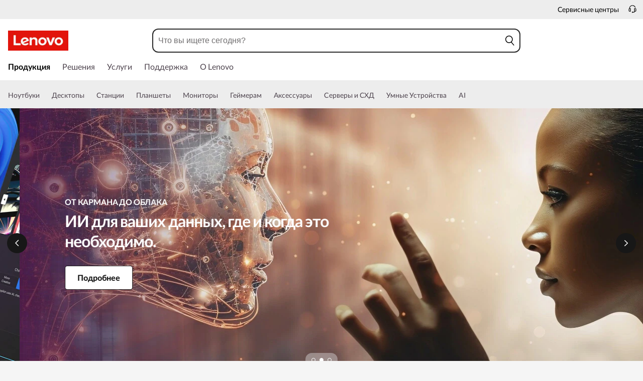

--- FILE ---
content_type: text/css; charset=utf-8
request_url: https://c1-ofp.static.pub/t_/en/version/batch/ids/3fce0590ffae2baabf9d78f5d2021223_af410754371cd770d716c8a95f2442b5.css
body_size: 1578
content:
.widgetsTitle{margin:0 16px;padding-top:48px;display:flex;flex-direction:column}.widgetsTitle .logo-box:not(:empty){margin-bottom:24px}.widgetsTitle .logo-box:not(:empty)>img{height:84px;width:auto}.widgetsTitle .headline_box{width:100%;display:flex;flex-direction:column;gap:8px}.widgetsTitle .title{font: 700 48px/40px Lato;letter-spacing:-1.44px;color:#171717;min-height:57px;opacity:1;width:100%;line-height:1}.widgetsTitle .title p,.widgetsTitle .title .ellip{display:inline}.widgetsTitle .title:empty{display:none}.widgetsTitle .subTitle{display:flex;font: 700 16px/14px Lato;letter-spacing:-.16px;color:#171717;margin-bottom:8px;opacity:1;line-height:1.6}.widgetsTitle .subTitle:empty{display:none}.widgetsTitle .textLink{font-family:Noto Sans;font-size:16px;font-weight:500;letter-spacing:-.16px;margin-bottom:14px;padding-top:8px;color:#171717;opacity:1;text-underline-offset:6px;height:22px;text-decoration-thickness:10%;display:flex}.widgetsTitle .textLink:empty{display:none}.widgetsTitle a.url_link{display:inline-block;padding-top:8px;text-decoration:underline;text-decoration-color:#a4a2a2;text-underline-offset:7px;text-align:left;font: 500 16px/16px Noto Sans;letter-spacing:-.16px;color:#171717;opacity:1;font-size:16px}.widgetsTitle a.url_link:empty{display:none}.widgetsTitle a.url_link:hover{text-decoration-color:red;text-underline-offset:7px}.widgetsTitle .hidesection{display:none}.widgetsTitle .cta_box{display:flex;align-items:center;margin-bottom:14px}.widgetsTitle .cta_box .cta_button:not(:empty){border:2px solid #aba8b1;border-radius:100px;opacity:1;color:#171717;padding:13px 24px;margin-right:24px;background:#fff;font: 16px/16px Noto Sans}.widgetsTitle .cta_box .cta_button:not(:empty).default{background:#171717;color:#fff;border:2px solid transparent}.widgetsTitle .cta_box .cta_button:not(:empty):hover{background-color:#e4e4e4;border:2px solid #aba8b1;color:#171717}.widgetsTitle .cta_box .cta_button:empty{display:none}.widgetsTitle .cta_box .cta_link:not(:empty){text-decoration:underline;text-decoration-color:#a4a2a2;text-underline-offset:7px;font: 16px/16px Noto Sans;color:#fff}.widgetsTitle .cta_box .cta_link:not(:empty).default{color:#171717}.widgetsTitle .cta_box .cta_link:empty{display:none}.widgetsTitle .img_box{width:100%}.widgetsTitle .description-box:not(:empty){margin-bottom:36px;margin-top:24px}.widgetsTitle .description-box:empty{display:none}@media screen and (min-width: 750px) and (max-width: 1280px){.widgetsTitle{margin:0 16px}}@media screen and (min-width: 1280px) and (max-width: 1919px){.widgetsTitle{margin:0 48px}}@media only screen and (min-width: 1920px){.widgetsTitle{max-width:1712px;margin:0 auto}}
.imageContainerTabpc[data-v-9b5dab25],.imageContainerTabtablet[data-v-9b5dab25]{margin-bottom:11px}.iconLink[data-v-9b5dab25]:hover{text-decoration:underline}.gaming-theme-black .accordion{background-color:#000}.accordionContainer{margin:0 auto}.accordionContainer .separator{border-bottom:1px solid #707070}.heading{margin:0;line-height:2;text-align:left;display:block;min-height:39px;font: 700 32px/32px Montserrat;letter-spacing:-.96px;color:#171717;opacity:1}.row{display:flex;justify-content:center;width:100%}.row .col{flex:1}.tabs{overflow:hidden;margin-bottom:20px}.tab{width:100%;color:#0c0c0c;overflow:hidden}.tab .caretAlignment{font: 16px/24px Noto Sans;letter-spacing:-.16px;color:#171717;text-align:left;opacity:1;width:90%}.tab .inputTab.is-active .caretAlignment,.tab .tab-label.is-active .caretAlignment{font-weight:700;text-decoration:none}.tab-label{display:flex;justify-content:space-between;padding:16px 0;text-align:left;font-weight:700;align-items:flex-start;min-width:324px;width:100%;cursor:pointer}.tab-label.hideCaret{pointer-events:none}.tab-label.hideCaret:after{content:none}.tab-label:empty~.separatorLine{border-bottom:0}.tab-label-b2c:after{background-color:#000 !important}.tab-content{max-height:100vh;transition:all .35s}.tab-content ul li,.tab-content ol li{list-style-type:unset}.tab-content p,.tab-content ul{margin-top:5px}.tab-content ul{margin-left:.5em}.tab-content a{color:#0052cc;text-decoration-line:none;cursor:pointer;outline:none !important}.tab-close{display:flex;justify-content:flex-end;padding:1em;font-size:.75em}.tab .iconfont-plus,.tab .iconfont-minus{font-size:16px;font-weight:600;margin-right:12px}.tab .separator{border-bottom:1px solid #707070}.contentAlignment{padding-right:40px;padding-bottom:16px;width:100%}.gaming-theme-black{background-color:#000}.gaming-theme-black .heading{color:#fff;background-color:#000 !important}.gaming-theme-black .tab .caretAlignment{color:#fff}.gaming-theme-black .tab-label{display:flex;justify-content:space-between;font-weight:700;align-items:flex-start;color:#fff;background-color:#000 !important}.gaming-theme-black .tab-label.hideCaret{pointer-events:none}.gaming-theme-black .tab-label.hideCaret:after{content:none}.gaming-theme-black .tab-label-b2c:after{background-color:#fff !important}.gaming-theme-black .tab-content{color:#fff;background-color:#000 !important}.ofp-2c-homePage-productCategory{margin:0 auto;display:flex;justify-content:center}.ofp-2c-homePage-productCategory .icon.icon10:hover .textOuterLink{text-decoration:underline}@media screen and (max-width: 911px){.ofp-2c-homePage-productCategory .iconContainerpc .icon.icon10{flex:0 0 25%}}@media screen and (max-width: 1280px){.ofp-2c-homePage-productCategory .product_container{width:100%;display:flex;justify-content:space-evenly;margin:0 16px}.ofp-2c-homePage-productCategory .imageContainerpc{width:70px;height:70px;border-radius:50%;display:flex;align-items:center;justify-content:center;opacity:1}.ofp-2c-homePage-productCategory .imageContainerpc img{max-width:51px;max-height:32px;object-fit:cover;width:100%;height:100%}.ofp-2c-homePage-productCategory .imageContainerpc .iconReplaceFont{font-size:44px}.ofp-2c-homePage-productCategory .iconContainerpc{width:100%;padding-top:10px;display:flex;flex-wrap:wrap;background-color:#fff;justify-content:space-evenly}.ofp-2c-homePage-productCategory .icon10{width:8%;margin-right:2%;margin-bottom:16px;align-items:center;display:flex;flex-direction:column;text-align:center}.ofp-2c-homePage-productCategory .icon10 .imageContainerpc:hover{background:#e4e4e4 0% 0% no-repeat padding-box !important}.ofp-2c-homePage-productCategory .product_container.ja{margin:0 50px}.ofp-2c-homePage-productCategory .product_container.ja .iconContainerpc{justify-content:center}.ofp-2c-homePage-productCategory .product_container.ja .iconContainerpc .icon.icon10{margin-right:30px;margin-bottom:16px;align-items:center;display:flex;flex-direction:column;text-align:center}}@media screen and (min-width: 1280px) and (max-width: 1920px){.ofp-2c-homePage-productCategory .product_container{width:100%;display:flex;justify-content:space-evenly;margin:0 48px}.ofp-2c-homePage-productCategory .imageContainerpc{width:70px;height:70px;border-radius:50%;display:flex;align-items:center;justify-content:center;opacity:1}.ofp-2c-homePage-productCategory .imageContainerpc img{max-width:51px;max-height:32px;object-fit:cover;width:100%;height:100%}.ofp-2c-homePage-productCategory .imageContainerpc .iconReplaceFont{font-size:44px}.ofp-2c-homePage-productCategory .iconContainerpc{width:100%;padding-top:10px;display:flex;flex-wrap:wrap;background-color:#fff;justify-content:space-evenly}.ofp-2c-homePage-productCategory .icon10{width:8%;margin-right:2%;margin-bottom:16px;align-items:center;display:flex;flex-direction:column;text-align:center}.ofp-2c-homePage-productCategory .icon10 .imageContainerpc:hover{background:#e4e4e4 0% 0% no-repeat padding-box !important}.ofp-2c-homePage-productCategory .iconText p{word-break:keep-all}.ofp-2c-homePage-productCategory .product_container.ja{margin:0 50px}.ofp-2c-homePage-productCategory .product_container.ja .iconContainerpc{justify-content:center}.ofp-2c-homePage-productCategory .product_container.ja .iconContainerpc .icon.icon10{margin-right:30px;margin-bottom:16px;align-items:center;display:flex;flex-direction:column;text-align:center}}@media screen and (min-width: 1920px){.ofp-2c-homePage-productCategory .product_container{width:100%;display:flex;justify-content:space-evenly;max-width:1712px;margin:0 auto}.ofp-2c-homePage-productCategory .imageContainerpc{width:96px;height:96px;border-radius:50%;display:flex;align-items:center;justify-content:center;opacity:1}.ofp-2c-homePage-productCategory .imageContainerpc img{max-width:67px;max-height:42px;object-fit:cover;width:100%;height:100%}.ofp-2c-homePage-productCategory .imageContainerpc .iconReplaceFont{font-size:60px}.ofp-2c-homePage-productCategory .iconContainerpc{width:100%;padding-top:10px;display:flex;flex-wrap:wrap;background-color:#fff;justify-content:space-evenly}.ofp-2c-homePage-productCategory .icon10{width:8%;margin-right:2%;margin-bottom:16px;align-items:center;display:flex;flex-direction:column;text-align:center}.ofp-2c-homePage-productCategory .icon10 .imageContainerpc:hover{background:#e4e4e4 0% 0% no-repeat padding-box !important}.ofp-2c-homePage-productCategory .iconText p{word-break:keep-all}.ofp-2c-homePage-productCategory .product_container.ja{margin:0 100px}.ofp-2c-homePage-productCategory .product_container.ja .iconContainerpc{justify-content:center}.ofp-2c-homePage-productCategory .product_container.ja .iconContainerpc .icon.icon10{margin-right:30px;margin-bottom:16px;align-items:center;display:flex;flex-direction:column;text-align:center}}



--- FILE ---
content_type: application/x-javascript
request_url: https://assets.adobedtm.com/498114d772a9/e8f2dfe68a51/4c6f469ff5c0/RC38c1be6ce6ff4796a0621c36f2555a32-source.min.js
body_size: 3341
content:
// For license information, see `https://assets.adobedtm.com/498114d772a9/e8f2dfe68a51/4c6f469ff5c0/RC38c1be6ce6ff4796a0621c36f2555a32-source.js`.
_satellite.__registerScript('https://assets.adobedtm.com/498114d772a9/e8f2dfe68a51/4c6f469ff5c0/RC38c1be6ce6ff4796a0621c36f2555a32-source.min.js', "function gtag(){window.dataLayer.push(arguments)}window.dataLayer=window.dataLayer||[],function(){const e=document,t=e.URL.toLowerCase(),a=e.referrer.toLowerCase();if(e.domain.toLowerCase().includes(\"truscale\")||t.includes(\"billdeskload\")||t.includes(\"mid_loading\")||t.includes(\"/forget\")||t.includes(\"/reset\")||a.includes(\"/reset\")||t.includes(\"/what-is-hotmail-preview\"))return;if(!window.gtagScriptAdded){const w=e.createElement(\"script\");w.type=\"text/javascript\",w.src=\"https://www.googletagmanager.com/gtag/js?id=G-LXNLK45HZF\",w.async=!0,e.head.appendChild(w),window.gtagScriptAdded=!0,_satellite.logger.info(\"Gtag Init Started\")}let i=\"unknown\";const o=e.querySelector('meta[name=\"lenovo.country\"]');i=o?o.content.toLowerCase():_satellite.getVar(\"locale\")?_satellite.getVar(\"locale\").split(\"_\")[1].toLowerCase():(_satellite.getVar(\"Checkout Lenovo CC\")||\"unknown\").toLowerCase(),console.log(\"Country Code:\",i),gtag(\"js\",new Date),gtag(\"config\",\"G-LXNLK45HZF\",{send_page_view:!1});const l={us:[\"G-1RPSEV71KD\",\"G-X0H82YEL7G\"],ca:[\"G-1RPSEV71KD\",\"G-C9DSQC5706\"],gb:[\"G-VBYSKTNF8V\",\"G-XKJTHS007F\",\"G-K1R42ZM57S\"],ie:[\"G-VBYSKTNF8V\",\"G-XKJTHS007F\",\"G-EX5VJWD5BC\"],fr:[\"G-VBYSKTNF8V\",\"G-XKJTHS007F\",\"G-XFHBXKYKV3\"],de:[\"G-VBYSKTNF8V\",\"G-XKJTHS007F\",\"G-WH6W2P5JQC\"],at:[\"G-VBYSKTNF8V\",\"G-XKJTHS007F\",\"G-WHV010P17B\"],be:[\"G-VBYSKTNF8V\",\"G-E8EM1CEGC0\",\"G-WGE9FJ6VKF\"],ch:[\"G-VBYSKTNF8V\",\"G-E8EM1CEGC0\",\"G-EM9Z2W84C9\"],dk:[\"G-VBYSKTNF8V\",\"G-E8EM1CEGC0\",\"G-Q507YKBLSH\"],es:[\"G-VBYSKTNF8V\",\"G-E8EM1CEGC0\",\"G-E45WLL4J03\"],fi:[\"G-VBYSKTNF8V\",\"G-E8EM1CEGC0\",\"G-5W9TMVQW5W\"],it:[\"G-VBYSKTNF8V\",\"G-E8EM1CEGC0\",\"G-T5YLZ1CFPC\"],nl:[\"G-VBYSKTNF8V\",\"G-E8EM1CEGC0\",\"G-8Y2DTT8QY8\"],no:[\"G-VBYSKTNF8V\",\"G-E8EM1CEGC0\",\"G-0W4M6JH32C\"],pl:[\"G-VBYSKTNF8V\",\"G-E8EM1CEGC0\",\"G-W0KR8FYQ5N\"],pt:[\"G-VBYSKTNF8V\",\"G-E8EM1CEGC0\",\"G-X47ZV0LBVS\"],se:[\"G-VBYSKTNF8V\",\"G-E8EM1CEGC0\",\"G-8571WY1KYX\"],mx:[\"G-YF4MBY08PJ\",\"G-VZV8QEZHP7\",\"G-CEWX2CFGJQ\"],cl:[\"G-YF4MBY08PJ\",\"G-VZV8QEZHP7\",\"G-GF53Y4MFH3\"],co:[\"G-YF4MBY08PJ\",\"G-VZV8QEZHP7\",\"G-4B5BEY2W1L\"],ar:[\"G-YF4MBY08PJ\",\"G-VZV8QEZHP7\",\"G-4M8F0THF58\"],pe:[\"G-YF4MBY08PJ\",\"G-VZV8QEZHP7\",\"G-CDNY62MC7S\"],br:[\"G-YF4MBY08PJ\",\"G-1X0P7YKFM5\"],hk:[\"G-LNFXZCR83J\",\"G-J8SGMCQXDJ\",\"G-GEVCFZGR30\"],kr:[\"G-LNFXZCR83J\",\"G-J8SGMCQXDJ\",\"G-QEPDXGSB71\"],my:[\"G-LNFXZCR83J\",\"G-J8SGMCQXDJ\",\"G-L3NRX2T13B\"],ph:[\"G-LNFXZCR83J\",\"G-J8SGMCQXDJ\",\"G-MT7JVQKEFR\"],sg:[\"G-LNFXZCR83J\",\"G-J8SGMCQXDJ\",\"G-3R1J6TEEBK\"],th:[\"G-LNFXZCR83J\",\"G-J8SGMCQXDJ\",\"G-RQ3Z2DXKS4\"],tw:[\"G-LNFXZCR83J\",\"G-J8SGMCQXDJ\",\"G-KJ5XTPJFM1\"],jp:[\"G-LNFXZCR83J\",\"G-TG8K625LTS\",\"G-RBSPRX9VPL\"],in:[\"G-LNFXZCR83J\",\"G-BWVL3VXBFV\"],au:[\"G-LNFXZCR83J\",\"G-S747NZ5XE2\",\"G-740XK5GERP\"],nz:[\"G-LNFXZCR83J\",\"G-S747NZ5XE2\",\"G-PBBKT3WWSJ\"]};l[i]&&l[i].forEach((e=>{gtag(\"config\",e,{send_page_view:!1})})),_satellite.logger.info(\"Gtag Init Complete\"),console.log(\"~~GA4 PV instance\");try{var n,r,s,c=_satellite.getVar(\"BPID\"),G=_satellite.getVar(\"storeID\");if(\"undefined\"!=typeof lmd&&void 0!==lmd.errorDetail&&lmd.errorDetail.indexOf(\"404\")>-1&&\"errorPage\",\"undefined\"==typeof lmd||void 0===lmd.BPID&&\"\"===G||(n=c+\"|\"+G,s=G,document.referrer,_satellite.getVar(\"Masthead MenuID\"),_satellite.getVar(\"Referrer Domain\")),lmd.currencycode,location.pathname.indexOf(\"/customize\")>0);else if(\"Warranty\"==_satellite.getVar(\"activeTabName Query\")||\"stackableWarranty\"==_satellite.getVar(\"activeTabName Query\"));else if(\"Software\"==_satellite.getVar(\"activeTabName Query\"));else if(\"Accessories\"==_satellite.getVar(\"activeTabName Query\"));var g,d=new URLSearchParams(window.location.search),u=d.get(\"cid\"),f=d.get(\"IPromoID\"),m=d.get(\"text\");if(r)r=\"Others\";else if(u)r=\"External Campaign\";else if(m)r=\"Internal Search\";else if(f)r=\"Internal Campaign\";else if(\"\"==g)r=\"Direct or Bookmarked\";else if(document.referrer){document.referrer;r=\"Browse Category\"}else r=\"Browse Category\";\"www.lenovopartnerhub.com\"==location.hostname&&(abort=!0);try{function C(e){return decodeURIComponent(e.replace(/\\+/g,\" \"))}function E(e,t=\"\"){const a=new RegExp(\"[\\\\?&]\"+e+\"=([^&#]*)\").exec(C(window.location.href));return a?a[1]:t}var V=E(\"cid\"),S=[V],p=null,_=null,F=null,h=V;const L=[/^(.+)\\:(.+)\\:([1234567890]+)\\:(.+)\\:(.+)\\:(.+)/,/^[A-z][A-z]:sem\\|([^\\|]+)\\|([^\\|]+)/,/^[A-z][A-z][:|\\|]semd\\|([^\\|]+)\\|([^\\|]+)/,/^[A-z][A-z](\\||:)cse\\|([^\\|]+)\\|([^\\|]+)/,/^(.+\\:affiliate\\:.+)\\|(.+)\\|(.+)\\|(.+)/,/^(.+\\:affil\\:.+)\\|(.+)\\|(.+)\\|(.+)/,/^[A-z][A-z]:cse:.+:ca\\|([^\\|]+)/,/^(.+\\:aft\\:.+)\\|(.+)\\|(.+)\\|(.+)/],B=[4,2,2,3,4,4,1,4];for(let J=0;J<L.length;J++){let T=V.match(L[J]);if(null!=T){p=T[B[J]],console.log(p);break}}if(null==p){const Y=[/^.*(:cj\\|).*(\\|)$/,/^.*(:cj\\|)$/],N=[\"Deep Link\",\"Deep Link\"];for(let X=0;X<Y.length;X++){for(let y=0;y<S.length;y++){if(null!=S[y].match(Y[X])){p=N[X],console.log(p);break}}if(null!=p)break}}if(null==p){const P=[\":facebook\",\":pinterest\",\":twitter\",\":youtube\",\"FBPAGE\",\"TWITTER\",\"GOOGLE_PLUS_PAGE\",\"|AdAvenue Media Pty Limited\",\"|Charity Benefit Shopper\",\"|DAOYOU\",\"|Exponential Interactive\",\"|IBIS Group\",\"|Imbull\",\"|ITXENTECH SERVICES\",\"|OzBargain\",\"|OzCableguy.com\",\"|Ran Chen\",\"|Savoo Limited\",\"|ShopGo Pty Limited\",\"|Skimbit\",\"|Venturian Media AU\",\"|Yopi GmbH\"],K=[\"Facebook\",\"Pinterest\",\"Twitter\",\"Youtube\",\"Facebook\",\"Twitter\",\"Google Plus\",\"AdAvenue Media Pty Limited\",\"Charity Benefit Shopper\",\"DAOYOU\",\"Exponential Interactive\",\"IBIS Group\",\"Imbull\",\"ITXENTECH SERVICES\",\"OzBargain\",\"OzCableguy.com\",\"Ran Chen\",\"Savoo Limited\",\"ShopGo Pty Limited\",\"Skimbit\",\"Venturian Media AU\",\"Yopi GmbH\"];for(let b=0;b<P.length;b++)if(V.includes(P[b])){p=K[b],console.log(p);break}}if(null==p){const R=[\"au:affiliate:nf9a5V|64788\",\"EDM_\",\"NA_CON_WELCOME\"],D=[\"\",\"Email\",\"Email\"];for(let v=0;v<R.length;v++)if(V.startsWith(R[v])){p=D[v],console.log(p);break}}const M=[/^(.+)\\:(.+)\\:([1234567890]+)\\:(.+)\\:(.+)\\:(.+)/];for(let Z=0;Z<M.length;Z++){if(null!=V.match(M[Z]))try{_=\"Social\",console.log(_)}catch(k){}}if(null==_){const A=[\"Google\",\"Natural Search\",\":cse\",\"microsoft\",\"Microsoft\",\"SEO\",\"affiliate\",\"Affiliate\",\"|edm|\",\"EDM_\",\"email\",\"display\",\"sem\",\"paidsocial\",\"apps\",\"affinity\",\"video\",\"ww:social\",\"media\",\"us:affiliate:o4welt\",\"us:cse:qza7ob\",\"smsmarketing\",\"_smsmarketing_\",\"diad\"],I=[\"SEO\",\"SEO\",\"CSE\",\"SEO\",\"SEO\",\"SEO\",\"affiliate\",\"affiliate\",\"Email\",\"Email\",\"Email\",\"display\",\"SEM\",\"Paid Social\",\"Apps\",\"Affinity\",\"Video\",\"Organic Social\",\"Media\",\"affiliate\",\"CSE\",\"SMS\",\"SMS\",\"display\"];for(let Q=0;Q<A.length;Q++)if(V.includes(A[Q])){_=I[Q],console.log(_);break}}if(null==p){const H=[/SEO (\\S*)/,/Microsoft (\\S*)/];for(let O=0;O<H.length;O++){let W=V.match(H[O]);if(null!=W)try{p=W[1],F=\"\",console.log(F),console.log(p);break}catch(z){console.log(z)}}}if(null==p){let U=window.location.hostname.match(/^(?:.*?\\.)?([a-zA-Z0-9\\-_]{3,}\\.(?:\\w{2,8}|\\w{2,4}\\.\\w{2,4}))$/);U&&U[1]?(p=U[1].split(\".\")[0],console.log(p)):(p=\"\",console.log(p))}if(null==_&&(_=\"blank\"),null==F&&V.includes(\":\")){let x=V.match(/([^:]+$)/);null!=x&&(F=x[0],console.log(F),console.log(\"test\"))}null==F&&(F=\"blank\",console.log(F))}catch(j){console.log(j)}if(\"checkout.lenovo.com\"!==location.host){let $=_satellite.getVar(\"cid\");$&&void 0!==$&&(console.log(\"loading cid: \"+typeof $),console.log(\"Campaign Id\",F),console.log(\"Campaign medium\",_),console.log(\"Campaign source\",p),console.log(\"Campaign campaign\",h),gtag(\"set\",{campaign_id:F,campaign_medium:_,campaign_source:p,campaign_name:h}))}_satellite.logger.log(\"Page View Trigger\"),\"login\"==event.identifier&&\"Cartaddition\"==event.identifier&&\"registration\"==event.identifier&&\"search-results\"==event.identifier||gtag(\"event\",\"page_view\",{internal_promotion:_satellite.getVar(\"internalPromotion\"),site_country:_satellite.getVar(\"Country Code\"),store_id:s,coupon:_satellite.getVar(\"eCoupon\"),site_section:_satellite.getVar(\"Section Details\"),tracking_rep_id:_satellite.getVar(\"lmd_repID\"),site_business:_satellite.getVar(\"Business unit\"),page_name:_satellite.getVar(\"pageName\"),adobe_report_suite:_satellite.getVar(\"Report Suite\"),url:_satellite.getVar(\"URL\"),site_language:_satellite.getVar(\"Language\"),bpid_store_id:n,user_agent:_satellite.getVar(\"User Agent\"),group_id:_satellite.getVar(\"GroupID\"),previous_page_url:_satellite.getVar(\"Referrer URL\")})}catch(q){console.log(\"Error/Delay in GA4 : Page View \"+q)}}();");

--- FILE ---
content_type: application/x-javascript
request_url: https://assets.adobedtm.com/498114d772a9/e8f2dfe68a51/4c6f469ff5c0/RC88eb56ec12b0496baf055ca615d6bbe1-source.min.js
body_size: 518
content:
// For license information, see `https://assets.adobedtm.com/498114d772a9/e8f2dfe68a51/4c6f469ff5c0/RC88eb56ec12b0496baf055ca615d6bbe1-source.js`.
_satellite.__registerScript('https://assets.adobedtm.com/498114d772a9/e8f2dfe68a51/4c6f469ff5c0/RC88eb56ec12b0496baf055ca615d6bbe1-source.min.js', "if(\"function\"==typeof gtag)console.log(\"GTAG Defined\");else{function gtag(){window.dataLayer.push(arguments)}window.dataLayer=window.dataLayer||[]}if(document.referrer.includes(\"deals\")&&document.URL.includes(\"/p/\")){if(void 0!==lmd.productinfo){var products,productIDs=lmd.productinfo;if(productIDs){for(var productLength=productIDs.length,i=0;i<productLength;)if(i==productLength-1){var productID=\"\";productID=productIDs[i++].productcodeimpressions}else{productID=\"\";productID=productIDs[i++].productcodeimpressions}\"\"!==productID&&(productlistitems.item_id=productID,productListItemsArr.push(productlistitems))}}else if(\"undefined\"!=lmd.productID){productID=\"\";productlistitems.item_id=lmd.productID,productListItemsArr.push(productlistitems)}gtag(\"event\",\"select_promotion\",{items:productListItemsArr,internal_promotion:_satellite.getVar(\"internalPromotion\"),site_country:_satellite.getVar(\"cc\"),store_id:_satellite.getVar(\"storeID\"),coupon:_satellite.getVar(\"eCoupon\"),site_section:_satellite.getVar(\"sectionDetail\"),tracking_rep_id:_satellite.getVar(\"lmd_repID\"),site_business:_satellite.getVar(\"lmd_bu\"),page_name:lmd.pagename,adobe_report_suite:_satellite.getVar(\"reportSuite\"),url:_satellite.getVar(\"URL\"),site_language:_satellite.getVar(\"Language\"),user_agent:_satellite.getVar(\"User Agent\"),bpid_store_id:_satellite.getVar(\"BPID\")+\"|\"+_satellite.getVar(\"storeID\"),group_id:_satellite.getVar(\"GroupID\"),previous_page_url:_satellite.getVar(\"Referrer URL\")})}");

--- FILE ---
content_type: application/x-javascript
request_url: https://assets.adobedtm.com/498114d772a9/e8f2dfe68a51/4c6f469ff5c0/RC8121d35e1e1f4d0d913520a1bdd3bd62-source.min.js
body_size: 218
content:
// For license information, see `https://assets.adobedtm.com/498114d772a9/e8f2dfe68a51/4c6f469ff5c0/RC8121d35e1e1f4d0d913520a1bdd3bd62-source.js`.
_satellite.__registerScript('https://assets.adobedtm.com/498114d772a9/e8f2dfe68a51/4c6f469ff5c0/RC8121d35e1e1f4d0d913520a1bdd3bd62-source.min.js', "!function(){function e(e){return new RegExp(/orgRef/).test(e)}if(!e(location.search))if(document.referrer===\"https://\"+location.hostname+location.pathname)console.warn(\"retarget-loop break\");else if(\"\"!==document.referrer&&-1===document.referrer.indexOf(document.domain))if(\"\"===location.search){var o=\"?orgRef=\"+encodeURIComponent(encodeURIComponent(document.referrer))+location.search.replace(/\\?/,\"&\");window.history.replaceState(null,null,o)}else{var n=\"?orgRef=\"+encodeURIComponent(encodeURIComponent(document.referrer))+location.search.replace(/\\?/,\"&\");window.history.replaceState(null,null,n)}}();");

--- FILE ---
content_type: application/x-javascript
request_url: https://assets.adobedtm.com/498114d772a9/e8f2dfe68a51/4c6f469ff5c0/RC42044469dd9d4945a27afe0d4f76d656-source.min.js
body_size: 558
content:
// For license information, see `https://assets.adobedtm.com/498114d772a9/e8f2dfe68a51/4c6f469ff5c0/RC42044469dd9d4945a27afe0d4f76d656-source.js`.
_satellite.__registerScript('https://assets.adobedtm.com/498114d772a9/e8f2dfe68a51/4c6f469ff5c0/RC42044469dd9d4945a27afe0d4f76d656-source.min.js', "if(\"function\"==typeof gtag)console.log(\"GTAG Defined\");else{function gtag(){window.dataLayer.push(arguments)}window.dataLayer=window.dataLayer||[]}if(lmd.taxonomytype.includes(\"subseries\")){console.log(\"GA4:view list Item\");var productlistitems={},productListItemsArr=[],productList=(productlistitems={},productListItemsArr=[],lmd.productinfo);for(i=0;i<productList.length;i++)productlistitems.item_id=productList[i].productcodeimpressions,productlistitems.item_name=null!==document.querySelector('meta[name=\"productInfo.name\"]')?document.querySelector('meta[name=\"productInfo.name\"]').content:\"\",productListItemsArr.push(productlistitems),productlistitems={};gtag(\"event\",\"view_item_list\",{currency:\"USD\",items:productListItemsArr,internal_promotion:_satellite.getVar(\"internalPromotion\"),site_country:_satellite.getVar(\"cc\"),store_id:_satellite.getVar('store\":storeID'),coupon:_satellite.getVar(\"eCoupon\"),site_section:_satellite.getVar(\"sectionDetail\"),tracking_rep_id:_satellite.getVar(\"lmd_repID\"),site_business:_satellite.getVar(\"lmd_bu\"),page_name:lmd.pagename,adobe_report_suite:_satellite.getVar(\"reportSuite\"),url:_satellite.getVar(\"URL\"),site_language:_satellite.getVar(\"Language\"),ecid:_satellite.getVar(\"visitor:compatibleID\"),user_agent:_satellite.getVar(\"User Agent\"),bpid_store_id:_satellite.getVar(\"BPID\")+\"|\"+_satellite.getVar(\"store:storeID\"),group_id:_satellite.getVar(\"GroupID\"),previous_page_url:_satellite.getVar(\"Referrer URL\")})}");

--- FILE ---
content_type: application/javascript
request_url: https://www.lenovo.com/DCMkyB/awX/hES/S10H7w/7zOftb7wOQwiQD/exMUAS0/KHhCY/nA1F1QB
body_size: 182559
content:
(function(){if(typeof Array.prototype.entries!=='function'){Object.defineProperty(Array.prototype,'entries',{value:function(){var index=0;const array=this;return {next:function(){if(index<array.length){return {value:[index,array[index++]],done:false};}else{return {done:true};}},[Symbol.iterator]:function(){return this;}};},writable:true,configurable:true});}}());(function(){Ft();njF();C7F();var Uj=function(WS){var Dl=0;for(var c3=0;c3<WS["length"];c3++){Dl=Dl+WS["charCodeAt"](c3);}return Dl;};var FX=function nX(jv,fv){'use strict';var nK=nX;switch(jv){case B:{var FN=fv[RI];var j8=fv[dw];l8.push(MA);if(C3(j8,null)||c2(j8,FN[UK()[SS(N0)](Cv,m2,B7(B7(Pl)),jN)]))j8=FN[T2(typeof UK()[SS(C7)],Mx('',[][[]]))?UK()[SS(N0)](DG,m2,nv,jN):UK()[SS(kK)](Pl,x2,Un,cl)];for(var bS=Pl,Lx=new (hI[zX()[Qv(z3)].call(null,jn,R7,XG,X6)])(j8);j3(bS,j8);bS++)Lx[bS]=FN[bS];var dj;return l8.pop(),dj=Lx,dj;}break;case zR:{l8.push(w2);var n2=n0;var Ox=K3()[EX(dq)](CX,OA,p7,Pl);for(var KA=Pl;j3(KA,n2);KA++){Ox+=Xl(typeof dl()[US(Y0)],'undefined')?dl()[US(CX)].call(null,N0,N7,Vq):dl()[US(f2)](DX,q7,GK);n2++;}l8.pop();}break;case XY:{l8.push(rq);try{var bq=l8.length;var VX=B7(dw);var fq=Mx(Mx(Mx(Mx(Mx(Mx(Mx(Mx(Mx(Mx(Mx(Mx(Mx(Mx(Mx(Mx(Mx(Mx(Mx(Mx(Mx(Mx(Mx(Mx(hI[zX()[Qv(GA)](Sx,fN,Ov,B7([]))](hI[n7()[Qn(lX)](Ln,B8)][UK()[SS(Wn)].apply(null,[Y0,Tw,B7(B7({})),f2])]),W8(hI[Xl(typeof zX()[Qv(h8)],'undefined')?zX()[Qv(mn)](LK,Cj,B7(B7(N0)),DX):zX()[Qv(GA)](Sx,fN,bx,vX)](hI[n7()[Qn(lX)](Ln,B8)][T2(typeof UK()[SS(k2)],Mx('',[][[]]))?UK()[SS(An)](xq,ZU,p3,qq):UK()[SS(kK)].apply(null,[bx,vS,B7(B7([])),mN])]),N0)),W8(hI[zX()[Qv(GA)](Sx,fN,Q8,Kv)](hI[Xl(typeof n7()[Qn(qx)],Mx([],[][[]]))?n7()[Qn(Z8)](wK,FK):n7()[Qn(lX)](Ln,B8)][Rj()[V8(SG)](c8,g7,Z8,B7(B7([])),hx,B7({}))]),mn)),W8(hI[zX()[Qv(GA)](Sx,fN,XS,XG)](hI[T2(typeof n7()[Qn(F3)],'undefined')?n7()[Qn(lX)](Ln,B8):n7()[Qn(Z8)].apply(null,[Oj,K6])][UK()[SS(Jj)].call(null,dq,bl,A7,Pl)]),mX)),W8(hI[zX()[Qv(GA)](Sx,fN,B7({}),z6)](hI[T2(typeof zX()[Qv(DX)],Mx([],[][[]]))?zX()[Qv(W2)](CK,Ut,lX,jX):zX()[Qv(mn)](Ol,Z0,B7(B7([])),DG)][Sn()[fK(Ej)](Ln,qX,L3)]),sG)),W8(hI[zX()[Qv(GA)](Sx,fN,L3,B7(B7([])))](hI[T2(typeof n7()[Qn(zN)],Mx([],[][[]]))?n7()[Qn(lX)](Ln,B8):n7()[Qn(Z8)].apply(null,[jx,Ij])][PA()[Jx(Un)](W2,bX,nv,[t7,sG])]),mv[z6])),W8(hI[zX()[Qv(GA)](Sx,fN,z6,IK)](hI[n7()[Qn(lX)](Ln,B8)][UK()[SS(k2)].apply(null,[F3,XZ,Wq,V2])]),mv[Al])),W8(hI[zX()[Qv(GA)](Sx,fN,f8,GG)](hI[n7()[Qn(lX)](Ln,B8)][Xl(typeof zX()[Qv(w2)],'undefined')?zX()[Qv(mn)].apply(null,[w0,DA,G8,sj]):zX()[Qv(Tj)].apply(null,[Kj,FA,W2,Ov])]),mv[rj])),W8(hI[zX()[Qv(GA)](Sx,fN,bx,v0)](hI[n7()[Qn(lX)](Ln,B8)][K3()[EX(Wq)](xq,CZ,Kj,B7(B7([])))]),kK)),W8(hI[zX()[Qv(GA)].apply(null,[Sx,fN,x6,PX])](hI[n7()[Qn(lX)].apply(null,[Ln,B8])][K3()[EX(Pn)](mX,qQ,IK,B7({}))]),Z8)),W8(hI[zX()[Qv(GA)](Sx,fN,El,Dn)](hI[n7()[Qn(lX)](Ln,B8)][K3()[EX(sx)](B7(B7({})),Qt,Q8,jX)]),mv[CX])),W8(hI[zX()[Qv(GA)](Sx,fN,vG,G8)](hI[n7()[Qn(lX)](Ln,B8)][Xl(typeof dl()[US(DX)],Mx('',[][[]]))?dl()[US(CX)](pv,hn,kv):dl()[US(k2)](W2,xq,gY)]),W2)),W8(hI[zX()[Qv(GA)].call(null,Sx,fN,Z8,B7(B7({})))](hI[T2(typeof n7()[Qn(tX)],Mx('',[][[]]))?n7()[Qn(lX)].call(null,Ln,B8):n7()[Qn(Z8)].call(null,pj,jA)][Xl(typeof K3()[EX(Tx)],Mx([],[][[]]))?K3()[EX(mX)](vX,d7,cv,Vl):K3()[EX(x7)].apply(null,[Vl,Y,XG,B7([])])]),p7)),W8(hI[zX()[Qv(GA)](Sx,fN,B7([]),q8)](hI[n7()[Qn(lX)](Ln,B8)][Sn()[fK(nq)](qc,c0,f8)]),Ov)),W8(hI[T2(typeof zX()[Qv(dq)],'undefined')?zX()[Qv(GA)](Sx,fN,DX,NG):zX()[Qv(mn)](IS,Iv,L3,B7({}))](hI[n7()[Qn(lX)](Ln,B8)][n7()[Qn(fx)](qt,Y0)]),z3)),W8(hI[zX()[Qv(GA)].apply(null,[Sx,fN,Jj,C7])](hI[n7()[Qn(lX)](Ln,B8)][zX()[Qv(YN)](ON,T7,Sx,p7)]),IN)),W8(hI[zX()[Qv(GA)].call(null,Sx,fN,Y0,q8)](hI[n7()[Qn(lX)](Ln,B8)][T2(typeof xl()[Hx(f8)],'undefined')?xl()[Hx(pv)].call(null,TS,YN,zv,p3):xl()[Hx(mX)](TA,SX,jK,XK)]),Kv)),W8(hI[zX()[Qv(GA)](Sx,fN,B7([]),kK)](hI[n7()[Qn(lX)].apply(null,[Ln,B8])][n7()[Qn(QN)](pY,mX)]),IK)),W8(hI[zX()[Qv(GA)](Sx,fN,GA,sj)](hI[n7()[Qn(lX)](Ln,B8)][PG()[SN(zN)](Yx,P1,v7,kS)]),rj)),W8(hI[zX()[Qv(GA)].apply(null,[Sx,fN,x6,j0])](hI[n7()[Qn(lX)](Ln,B8)][dl()[US(vX)](sG,vX,Yj)]),CK)),W8(hI[zX()[Qv(GA)](Sx,fN,Tj,kK)](hI[n7()[Qn(lX)].apply(null,[Ln,B8])][UK()[SS(Tx)](WX,xc,nv,WX)]),CX)),W8(hI[T2(typeof zX()[Qv(WX)],'undefined')?zX()[Qv(GA)].call(null,Sx,fN,B7(B7({})),Kj):zX()[Qv(mn)](Y7,S8,IK,p3)](hI[n7()[Qn(lX)].apply(null,[Ln,B8])][UK()[SS(Z2)](N0,gQ,c8,z3)]),pv)),W8(hI[zX()[Qv(GA)](Sx,fN,CX,q8)](hI[Xl(typeof n7()[Qn(H2)],Mx([],[][[]]))?n7()[Qn(Z8)](s2,W6):n7()[Qn(lX)].apply(null,[Ln,B8])][UK()[SS(V2)](Ov,kN,vX,sj)]),DG)),W8(hI[zX()[Qv(GA)](Sx,fN,JA,DX)](hI[UK()[SS(IK)](B7(B7(Pl)),fI,g7,N0)][Xl(typeof zX()[Qv(x6)],Mx([],[][[]]))?zX()[Qv(mn)].call(null,CG,x0,B7(B7(N0)),XG):zX()[Qv(kS)](A7,Q1,El,bx)]),G8)),W8(hI[T2(typeof zX()[Qv(q7)],Mx([],[][[]]))?zX()[Qv(GA)](Sx,fN,p3,lX):zX()[Qv(mn)].call(null,AS,bn,IK,B7(Pl))](hI[zX()[Qv(W2)].apply(null,[CK,Ut,Ov,B7({})])][zX()[Qv(cN)].apply(null,[c0,Rq,Jj,dq])]),z6));var N2;return l8.pop(),N2=fq,N2;}catch(Kl){l8.splice(I0(bq,N0),Infinity,rq);var B0;return l8.pop(),B0=Pl,B0;}l8.pop();}break;case TR:{l8.push(F6);hI[T2(typeof dl()[US(Pv)],Mx([],[][[]]))?dl()[US(P7)](DG,lX,pG):dl()[US(CX)].apply(null,[B7(B7(N0)),NS,MK])](function(){return nX.apply(this,[zR,arguments]);},F8);l8.pop();}break;case Pc:{var Q3=fv[RI];l8.push(QM);var fL;return fL=hI[zX()[Qv(IK)].call(null,xM,xV,x6,c8)][dl()[US(Hf)].call(null,vG,Jj,mF)](Q3)[dl()[US(jh)](B7(Pl),Tj,cT)](function(RB){return Q3[RB];})[mv[G8]],l8.pop(),fL;}break;case OU:{var Qb=fv[RI];l8.push(th);var Lf=Xl(typeof K3()[EX(Ms)],'undefined')?K3()[EX(mX)].call(null,Y0,kD,AV,Tj):K3()[EX(dq)](jX,Ah,p7,mn);var ms=UK()[SS(hz)].call(null,Un,WY,XS,ZD);var FV=Pl;var Bs=Qb[Xl(typeof zX()[Qv(v0)],'undefined')?zX()[Qv(mn)](wD,Is,G8,dq):zX()[Qv(sx)].call(null,Y0,Ln,Hd,El)]();while(j3(FV,Bs[Xl(typeof UK()[SS(ds)],Mx('',[][[]]))?UK()[SS(kK)](Vl,Uk,B7(B7({})),xD):UK()[SS(N0)].call(null,bx,vD,ZD,jN)])){if(Lh(ms[n7()[Qn(XS)].apply(null,[rW,Dn])](Bs[zX()[Qv(dq)](GA,Zt,F3,c8)](FV)),Pl)||Lh(ms[n7()[Qn(XS)](rW,Dn)](Bs[T2(typeof zX()[Qv(q7)],Mx('',[][[]]))?zX()[Qv(dq)](GA,Zt,B7(N0),sG):zX()[Qv(mn)].apply(null,[Vf,vS,B7(N0),Hd])](Mx(FV,N0))),mv[G8])){Lf+=mv[IK];}else{Lf+=mv[G8];}FV=Mx(FV,mn);}var ZL;return l8.pop(),ZL=Lf,ZL;}break;case OZ:{var VV=fv[RI];l8.push(Sx);var CL=VV[dl()[US(jh)](q7,Tj,zY)](function(Q3){return nX.apply(this,[Pc,arguments]);});var mJ;return mJ=CL[Sn()[fK(Kv)](hD,zk,Cv)](Xl(typeof zX()[Qv(zN)],'undefined')?zX()[Qv(mn)](pO,HO,B7(B7(Pl)),B7(B7(Pl))):zX()[Qv(XG)].call(null,IN,Kk,Tj,B7(N0))),l8.pop(),mJ;}break;case bI:{var Bf=fv[RI];var BL=fv[dw];l8.push(zE);var jO=C3(null,Bf)?null:fD(K3()[EX(W2)](lX,jY,Vb,B7(Pl)),typeof hI[dl()[US(p7)].apply(null,[B7([]),qX,MH])])&&Bf[hI[dl()[US(p7)](XG,qX,MH)][Dh()[Fm(W2)](kK,qV,p7,PD,p3,Pl)]]||Bf[T2(typeof hs()[xs(mn)],Mx([],[][[]]))?hs()[xs(sG)].apply(null,[c8,kS,lP,ZD,Cv]):hs()[xs(q8)].call(null,SM,WJ,As,nv,YE)];if(fD(null,jO)){var Vk,gk,xf,Ws,Rd=[],NB=B7(mv[G8]),ND=B7(N0);try{var IM=l8.length;var SL=B7([]);if(xf=(jO=jO.call(Bf))[Xl(typeof UK()[SS(TS)],Mx([],[][[]]))?UK()[SS(kK)](W2,cP,B7(B7(Pl)),Qr):UK()[SS(g7)](mX,z9,C7,DG)],Xl(mv[G8],BL)){if(T2(hI[T2(typeof zX()[Qv(Cv)],Mx([],[][[]]))?zX()[Qv(IK)](xM,bz,Tj,XG):zX()[Qv(mn)](Zm,DA,qq,SM)](jO),jO)){SL=B7(B7(dw));return;}NB=B7(N0);}else for(;B7(NB=(Vk=xf.call(jO))[Rj()[V8(W2)].apply(null,[x6,A7,sG,Dr,tb,XG])])&&(Rd[zX()[Qv(JA)](vG,vR,q8,B7(B7(N0)))](Vk[n7()[Qn(Ov)](vw,Ov)]),T2(Rd[UK()[SS(N0)].call(null,B7({}),XV,NG,jN)],BL));NB=B7(Pl));}catch(cV){ND=B7(Pl),gk=cV;}finally{l8.splice(I0(IM,N0),Infinity,zE);try{var OM=l8.length;var jE=B7(B7(RI));if(B7(NB)&&fD(null,jO[K3()[EX(G8)](B7(Pl),tY,SM,B7(N0))])&&(Ws=jO[K3()[EX(G8)](IN,tY,SM,XG)](),T2(hI[zX()[Qv(IK)](xM,bz,vG,kS)](Ws),Ws))){jE=B7(B7([]));return;}}finally{l8.splice(I0(OM,N0),Infinity,zE);if(jE){l8.pop();}if(ND)throw gk;}if(SL){l8.pop();}}var CM;return l8.pop(),CM=Rd,CM;}l8.pop();}break;case FR:{var JL;l8.push(LE);var sJ;var BD;for(JL=Pl;j3(JL,fv[UK()[SS(N0)].call(null,g7,bQ,Pl,jN)]);JL+=N0){BD=fv[JL];}sJ=BD[dl()[US(tX)](Cv,k2,kU)]();if(hI[dl()[US(JA)](f8,Dr,Mt)].bmak[Sn()[fK(cP)](TH,XS,SG)][sJ]){hI[dl()[US(JA)].call(null,GA,Dr,Mt)].bmak[Sn()[fK(cP)](TH,XS,df)][sJ].apply(hI[dl()[US(JA)].apply(null,[lM,Dr,Mt])].bmak[Sn()[fK(cP)].apply(null,[TH,XS,B7(Pl)])],BD);}l8.pop();}break;case Bg:{var qL=fv[RI];l8.push(Mh);if(hI[Xl(typeof zX()[Qv(kK)],'undefined')?zX()[Qv(mn)].apply(null,[cO,qz,nv,hd]):zX()[Qv(z3)](jn,FM,vG,c8)][Sn()[fK(rB)].call(null,Rq,kK,JA)](qL)){var wb;return l8.pop(),wb=qL,wb;}l8.pop();}break;case fp:{l8.push(ZO);var vB=hI[dl()[US(JA)](q7,Dr,St)][Xl(typeof K3()[EX(x2)],Mx('',[][[]]))?K3()[EX(mX)].apply(null,[Kj,jM,QL,df]):K3()[EX(Tj)].apply(null,[dq,zF,V2,BJ])]?N0:Pl;var fs=hI[dl()[US(JA)].apply(null,[B7([]),Dr,St])][K3()[EX(jx)].call(null,Y0,TP,zm,B7(Pl))]?mv[IK]:Lc[zX()[Qv(w2)](qz,C1,p3,xq)]();var bE=hI[dl()[US(JA)](IK,Dr,St)][T2(typeof Dh()[Fm(G8)],Mx(K3()[EX(dq)](mz,Os,p7,bx),[][[]]))?Dh()[Fm(Wq)].apply(null,[z3,Ms,kS,jd,f8,f8]):Dh()[Fm(N0)](FA,CG,G8,Lz,w2,F3)]?N0:Pl;var tE=hI[dl()[US(JA)](jn,Dr,St)][zX()[Qv(Js)](jN,Nt,jM,XK)]?N0:mv[G8];var FB=hI[dl()[US(JA)].apply(null,[jh,Dr,St])][Xl(typeof n7()[Qn(Dn)],'undefined')?n7()[Qn(Z8)](PB,Ah):n7()[Qn(Dn)](BM,Wn)]?mv[IK]:Pl;var Es=hI[dl()[US(JA)].apply(null,[DG,Dr,St])][Xl(typeof Sn()[fK(Z2)],Mx([],[][[]]))?Sn()[fK(q8)](tJ,Xm,Yx):Sn()[fK(c0)](jB,sL,vG)]?mv[IK]:Pl;var VL=hI[dl()[US(JA)].call(null,qq,Dr,St)][Xl(typeof UK()[SS(pv)],Mx('',[][[]]))?UK()[SS(kK)].apply(null,[qq,DA,B7(Pl),vE]):UK()[SS(HD)](x2,NH,Ov,XS)]?mv[IK]:mv[G8];var HM=hI[T2(typeof dl()[US(PE)],Mx([],[][[]]))?dl()[US(JA)](qq,Dr,St):dl()[US(CX)].apply(null,[B7(B7(N0)),UL,pD])][dl()[US(hL)](bx,Z2,mU)]?mv[IK]:Pl;var gL=hI[dl()[US(JA)](jN,Dr,St)][PA()[Jx(G8)].call(null,q8,SB,qz,jx)]?Lc[Sn()[fK(zN)](WB,Dn,DG)]():Pl;var GP=hI[dl()[US(Uf)](g7,x2,nZ)][K3()[EX(JA)].apply(null,[Dn,vz,Cj,Hf])].bind?N0:mv[G8];var rM=hI[dl()[US(JA)](B7([]),Dr,St)][Xl(typeof PG()[SN(Z8)],Mx(Xl(typeof K3()[EX(sG)],Mx([],[][[]]))?K3()[EX(mX)](XK,XS,nD,YE):K3()[EX(dq)].apply(null,[Kj,Os,p7,Hd]),[][[]]))?PG()[SN(kK)].call(null,nv,Mf,nE,mM):PG()[SN(jN)].call(null,Uf,JR,NJ,q8)]?N0:Pl;var IO=hI[dl()[US(JA)](z6,Dr,St)][n7()[Qn(kJ)].call(null,Tb,Z8)]?N0:Pl;var JP;var kz;try{var qD=l8.length;var Fd=B7({});JP=hI[dl()[US(JA)](z3,Dr,St)][Xl(typeof K3()[EX(nv)],Mx([],[][[]]))?K3()[EX(mX)](BJ,Kh,RJ,kK):K3()[EX(Wn)](sj,UJ,dE,X6)]?N0:Pl;}catch(sm){l8.splice(I0(qD,N0),Infinity,ZO);JP=Pl;}try{var rm=l8.length;var zs=B7(B7(RI));kz=hI[dl()[US(JA)].apply(null,[Ov,Dr,St])][T2(typeof Rj()[V8(Z8)],Mx(K3()[EX(dq)](w2,Os,p7,B7({})),[][[]]))?Rj()[V8(BJ)](f2,bL,kS,hd,Cs,Hd):Rj()[V8(dq)](Kj,H2,Pk,df,Ls,mn)]?N0:mv[G8];}catch(Dz){l8.splice(I0(rm,N0),Infinity,ZO);kz=Pl;}var Br;return Br=Mx(Mx(Mx(Mx(Mx(Mx(Mx(Mx(Mx(Mx(Mx(Mx(Mx(vB,W8(fs,N0)),W8(bE,mv[DG])),W8(tE,mX)),W8(FB,mv[WX])),W8(Es,dq)),W8(VL,q8)),W8(HM,JA)),W8(JP,kK)),W8(kz,mv[nv])),W8(gL,Lc[K3()[EX(WX)].call(null,B7(B7([])),AE,j0,Wq)]())),W8(GP,W2)),W8(rM,p7)),W8(IO,Ov)),l8.pop(),Br;}break;}};var NO=function(ld){if(ld===undefined||ld==null){return 0;}var RL=ld["toLowerCase"]()["replace"](/[^0-9]+/gi,'');return RL["length"];};var js=function(){return bD.apply(this,[cI,arguments]);};var hm=function SD(qM,Hs){'use strict';var cm=SD;switch(qM){case Ct:{var Ym=Hs[RI];l8.push(Mb);var xd;return xd=Ym&&C3(Xl(typeof n7()[Qn(TS)],Mx([],[][[]]))?n7()[Qn(Z8)](PL,nO):n7()[Qn(Kv)](xh,Vb),typeof hI[dl()[US(p7)](El,qX,Sm)])&&Xl(Ym[Sn()[fK(sG)](kb,hd,z6)],hI[dl()[US(p7)].call(null,Hf,qX,Sm)])&&T2(Ym,hI[dl()[US(p7)](F3,qX,Sm)][K3()[EX(JA)](PX,Tz,Cj,xq)])?UK()[SS(BJ)](B7(Pl),VP,B8,rB):typeof Ym,l8.pop(),xd;}break;case XY:{var sD=Hs[RI];return typeof sD;}break;case Ig:{var pz=Hs[RI];var IE=Hs[dw];var CJ=Hs[zR];l8.push(vL);pz[IE]=CJ[n7()[Qn(Ov)](P9,Ov)];l8.pop();}break;case Vc:{var gf=Hs[RI];var cE=Hs[dw];var vJ=Hs[zR];return gf[cE]=vJ;}break;case Pg:{var kB=Hs[RI];var pk=Hs[dw];var NM=Hs[zR];l8.push(UD);try{var vm=l8.length;var Zz=B7([]);var hB;return hB=WD(Op,[UK()[SS(Al)].call(null,JA,UT,Sx,pv),K3()[EX(pv)](SM,XI,c8,XK),T2(typeof zX()[Qv(pv)],'undefined')?zX()[Qv(jN)](jM,DH,hd,NG):zX()[Qv(mn)].call(null,gB,Ch,B7(B7({})),z6),kB.call(pk,NM)]),l8.pop(),hB;}catch(HB){l8.splice(I0(vm,N0),Infinity,UD);var ck;return ck=WD(Op,[T2(typeof UK()[SS(kK)],'undefined')?UK()[SS(Al)](mn,UT,dq,pv):UK()[SS(kK)](z6,Zf,qq,gz),Xl(typeof zX()[Qv(dq)],Mx('',[][[]]))?zX()[Qv(mn)](bX,Wf,g7,jN):zX()[Qv(vX)](kJ,xw,JA,C7),Xl(typeof zX()[Qv(Z8)],'undefined')?zX()[Qv(mn)].apply(null,[Hz,wz,B7(B7(Pl)),Hd]):zX()[Qv(jN)](jM,DH,X6,Wq),HB]),l8.pop(),ck;}l8.pop();}break;case zR:{return this;}break;case jU:{var Vh=Hs[RI];var m6;l8.push(NS);return m6=WD(Op,[Xl(typeof Sn()[fK(Al)],Mx('',[][[]]))?Sn()[fK(q8)](Bm,MM,WX):Sn()[fK(v0)].call(null,m1,nq,jM),Vh]),l8.pop(),m6;}break;case ZY:{return this;}break;case WH:{return this;}break;case lQ:{var Ks;l8.push(Sx);return Ks=UK()[SS(Xz)].apply(null,[XS,kb,p7,QN]),l8.pop(),Ks;}break;case bU:{var Ys=Hs[RI];l8.push(SB);var Yb=hI[zX()[Qv(IK)](xM,CB,W2,Uf)](Ys);var db=[];for(var NE in Yb)db[Xl(typeof zX()[Qv(El)],'undefined')?zX()[Qv(mn)](Is,rL,vG,IN):zX()[Qv(JA)].call(null,vG,VF,pv,B7(Pl))](NE);db[zX()[Qv(WX)](qx,MP,sG,BJ)]();var jz;return jz=function Cf(){l8.push(mk);for(;db[UK()[SS(N0)](DX,cT,B7(N0),jN)];){var Wm=db[UK()[SS(vG)](C7,f9,B7(B7({})),jX)]();if(Ds(Wm,Yb)){var nz;return Cf[n7()[Qn(Ov)].call(null,rQ,Ov)]=Wm,Cf[T2(typeof Rj()[V8(mn)],'undefined')?Rj()[V8(W2)].call(null,Q8,A7,sG,GA,Sc,jX):Rj()[V8(dq)](PE,cl,x0,zN,Mm,B7(B7({})))]=B7(N0),l8.pop(),nz=Cf,nz;}}Cf[Rj()[V8(W2)].apply(null,[q7,A7,sG,df,Sc,B7(B7([]))])]=B7(mv[G8]);var wE;return l8.pop(),wE=Cf,wE;},l8.pop(),jz;}break;case xg:{l8.push(kJ);this[Rj()[V8(W2)].apply(null,[w2,A7,sG,j0,dJ,B7(Pl)])]=B7(Pl);var nr=this[K3()[EX(z6)].call(null,jh,xm,Wn,df)][Pl][Sn()[fK(f2)](wk,YE,IK)];if(Xl(zX()[Qv(vX)](kJ,fP,IK,B7(B7([]))),nr[UK()[SS(Al)].call(null,XG,YB,B7(Pl),pv)]))throw nr[zX()[Qv(jN)].call(null,jM,W9,CK,hd)];var lE;return lE=this[n7()[Qn(Wq)](sz,qq)],l8.pop(),lE;}break;}};var vf=function RM(LM,CV){var Lm=RM;do{switch(LM){case RH:{LM=LI;var gV=Pl;if(j3(gV,KJ.length)){do{var Kr=mL(KJ,gV);var zJ=mL(Ts.nT,tL++);Vs+=wM(cI,[Am(pL(TD(Kr),zJ),pL(TD(zJ),Kr))]);gV++;}while(j3(gV,KJ.length));}}break;case qF:{LM=dw;while(c2(dz,Pl)){if(T2(QP[Yh[mn]],hI[Yh[N0]])&&Lh(QP,mB[Yh[Pl]])){if(C3(mB,Hh)){Jm+=wM(cI,[Zd]);}return Jm;}if(Xl(QP[Yh[mn]],hI[Yh[N0]])){var VM=nV[mB[QP[Pl]][Pl]];var vM=RM(HF,[dz,QP[N0],Mx(Zd,l8[I0(l8.length,N0)]),VM]);Jm+=vM;QP=QP[Pl];dz-=kd(gg,[vM]);}else if(Xl(mB[QP][Yh[mn]],hI[Yh[N0]])){var VM=nV[mB[QP][Pl]];var vM=RM(HF,[dz,Pl,Mx(Zd,l8[I0(l8.length,N0)]),VM]);Jm+=vM;dz-=kd(gg,[vM]);}else{Jm+=wM(cI,[Zd]);Zd+=mB[QP];--dz;};++QP;}}break;case k9:{LM-=W1;return HP;}break;case Vw:{LM-=cY;while(j3(zM,EV.length)){var IJ=mL(EV,zM);var jL=mL(wd.cF,vr++);WV+=wM(cI,[pL(Am(TD(IJ),TD(jL)),Am(IJ,jL))]);zM++;}return WV;}break;case LI:{return Vs;}break;case KZ:{LM=k9;while(c2(hh,Pl)){if(T2(Md[hf[mn]],hI[hf[N0]])&&Lh(Md,Qf[hf[Pl]])){if(C3(Qf,bd)){HP+=wM(cI,[XP]);}return HP;}if(Xl(Md[hf[mn]],hI[hf[N0]])){var Cm=cD[Qf[Md[Pl]][Pl]];var tm=RM(nR,[hh,Mx(XP,l8[I0(l8.length,N0)]),Cm,Md[N0]]);HP+=tm;Md=Md[Pl];hh-=kd(dW,[tm]);}else if(Xl(Qf[Md][hf[mn]],hI[hf[N0]])){var Cm=cD[Qf[Md][Pl]];var tm=RM.apply(null,[nR,[hh,Mx(XP,l8[I0(l8.length,N0)]),Cm,Pl]]);HP+=tm;hh-=kd(dW,[tm]);}else{HP+=wM(cI,[XP]);XP+=Qf[Md];--hh;};++Md;}}break;case K1:{LM=lt;var xJ;return l8.pop(),xJ=qE,xJ;}break;case dw:{return Jm;}break;case FU:{LM=E1;if(Xl(typeof cL,Ub[mX])){cL=Ib;}var gs=Mx([],[]);Af=I0(Mz,l8[I0(l8.length,N0)]);}break;case E1:{LM-=p9;while(c2(DE,Pl)){if(T2(AJ[Ub[mn]],hI[Ub[N0]])&&Lh(AJ,cL[Ub[Pl]])){if(C3(cL,Ib)){gs+=wM(cI,[Af]);}return gs;}if(Xl(AJ[Ub[mn]],hI[Ub[N0]])){var zD=nP[cL[AJ[Pl]][Pl]];var QB=RM(dW,[zD,AJ[N0],DE,Sx,Mx(Af,l8[I0(l8.length,N0)]),B7(N0)]);gs+=QB;AJ=AJ[Pl];DE-=kd(OZ,[QB]);}else if(Xl(cL[AJ][Ub[mn]],hI[Ub[N0]])){var zD=nP[cL[AJ][Pl]];var QB=RM(dW,[zD,Pl,DE,kK,Mx(Af,l8[I0(l8.length,N0)]),jn]);gs+=QB;DE-=kd(OZ,[QB]);}else{gs+=wM(cI,[Af]);Af+=cL[AJ];--DE;};++AJ;}}break;case WH:{var wf=CV[RI];var rk=CV[dw];var XJ=CV[zR];var Vs=Mx([],[]);var tL=Dd(I0(wf,l8[I0(l8.length,N0)]),IK);LM+=tt;var KJ=JD[rk];}break;case n9:{LM+=rZ;return gs;}break;case UR:{LM=qF;var Jm=Mx([],[]);Zd=I0(Bh,l8[I0(l8.length,N0)]);}break;case ZW:{var tB=CV[RI];Ts=function(wL,Cr,Sk){return RM.apply(this,[WH,arguments]);};return D6(tB);}break;case dW:{var cL=CV[RI];var AJ=CV[dw];var DE=CV[zR];LM+=Rp;var ff=CV[V];var Mz=CV[rZ];var Jd=CV[TR];}break;case HF:{var dz=CV[RI];LM+=MR;var QP=CV[dw];var Bh=CV[zR];var mB=CV[V];if(Xl(typeof mB,Yh[mX])){mB=Hh;}}break;case xt:{var TM=CV[RI];var lb=CV[dw];var kL=CV[zR];var WV=Mx([],[]);var vr=Dd(I0(kL,l8[I0(l8.length,N0)]),lJ);var EV=Kf[lb];var zM=Pl;LM+=jH;}break;case tp:{var qf=CV[RI];LM=lt;wd=function(fh,hb,vk){return RM.apply(this,[xt,arguments]);};return pm(qf);}break;case A9:{if(j3(dk,lL.length)){do{dl()[lL[dk]]=B7(I0(dk,CX))?function(){return kd.apply(this,[Lg,arguments]);}:function(){var PJ=lL[dk];return function(gO,jP,Tk){var Em=wd.apply(null,[hd,jP,Tk]);dl()[PJ]=function(){return Em;};return Em;};}();++dk;}while(j3(dk,lL.length));}LM-=QY;}break;case nR:{var hh=CV[RI];var VJ=CV[dw];var Qf=CV[zR];var Md=CV[V];if(Xl(typeof Qf,hf[mX])){Qf=bd;}var HP=Mx([],[]);LM+=wc;XP=I0(VJ,l8[I0(l8.length,N0)]);}break;case RI:{return [Jf(N0),Jf(N0),mn,q8,Jf(mn),Jf(z3),Kv,Jf(dq),mn,Jf(IK),Ov,pv,Pl,Ov,Jf(jM),f8,Jf(N0),Pl,Jf(Z8),Jf(mn),[mX],DG,rj,Jf(JA),Jf(mX),sG,Jf(Kv),p7,N0,Jf(W2),Jf(mX),z3,Z8,Jf(z3),Jf(Ov),kK,mn,JA,Jf(IK),Jf(x2),p3,Jf(IN),kK,x6,Jf(PE),Pl,Z8,Jf(IK),Ov,Z8,Z8,Jf(kS),Pl,N0,CX,N0,X6,Jf(pv),IN,[Pl],Jf(GG),Hd,Jf(x6),lz,Jf(C7),q7,Jf(Z8),[N0],Jf(GG),Hd,Jf(DX),Jf(TS),B8,IN,[Pl],Jf(x6),TS,Pl,DX,[DG],kS,Jf(Z8),Jf(jn),Un,[DX],Jf(jn),Pl,Jf(sG),jX,q8,Jf(p7),Jf(W2),Ov,Jf(mX),Jf(lz),TS,Pl,DX,[DG],kS,Jf(Z8),Jf(jn),Un,[DX],Jf(xq),GA,W2,Jf(IN),[Kv],Jf(Un),zN,IN,[Pl],[g7],Jf(Z8),[N0],Jf(GG),Hd,[DG],kS,Jf(Z8),Jf(jn),Hd,Z8,Jf(L3),f8,IN,[Pl],[g7],Jf(Z8),[N0],Jf(GG),Hd,Jf(GG),Pl,Jf(sG),B8,IN,[Pl],Jf(x6),TS,Pl,DX,[DG],kS,Jf(Z8),Jf(jn),Un,[DX],Jf(jn),Pl,GG,Jf(jn),Dr,[zN],Jf(Dr),Pl,Pl,DG,[DX],Jf(jn),Pl,GG,Jf(Jj),x2,Pl,DG,[DX],Jf(xq),[CK],Jf(lX),Jf(lJ),jX,q8,Jf(p7),Jf(W2),Ov,Jf(mX),Jf(lz),z6,XG,[DG],kS,Jf(Z8),Jf(jn),Hd,Z8,Jf(jX),NG,Jf(x6),lz,Jf(C7),Hd,Jf(G8),IN,[Pl],Jf(GG),q7,Jf(lz),N0,q7,Jf(j0),Jj,Jf(mn),Jf(z3),Jf(qq),Jj,N0,Jf(mn),Jf(Z8),Jf(q8),IK,Jf(q7),Al,DX,Jf(Dr),jN,IN,[Pl],Jf(jn),N0,q7,Jf(Z8),[N0],Jf(GG),qq,z6,Jf(w2),GA,[p7],qq,Jf(f2),xq,mn,Jf(jX),w2,Jf(Q8),rj,CK,kK,Jf(dq),Jf(mn),IK,Jf(jn),[CK],Jf(Yx),L3,Jf(Vl),Q8,Jf(qz),XG,Jf(JA),rj,Jf(Kj),f2,Jf(Z8),Jf(El),v0,Jf(mX),N0,Jf(W2),Ov,mn,dq,Jf(Uf),X6,Jf(f8),rj,CK,kK,Jf(dq),Jf(mn),IK,Jf(jn),XS,N0,N0,mX,dq,Jf(Z8),Jf(pv),v0,Jf(mX),N0,Jf(W2),Ov,mn,dq,mX,Pl,Jf(DG),IN,[Pl],Jf(jn),x6,[B8],Jf(XK),q7,Jf(JA),Jf(Al),G8,Jf(pv),Jf(SG),f2,Jf(DX),NG,Jf(pv),W2,Z8,Jf(Kv),z6,Jf(jX),Dr,Jf(Kj),Jf(TS),B8,IN,[Pl],Jf(x6),TS,Pl,DX,[DG],kS,Jf(Z8),Jf(jn),Un,[DX],Jf(Xz),CX,[DX],Jf(Vl),bx,mn,Jf(jX),C7,Jf(mz),Kj,Jf(Un),GA,W2,Jf(IN),[Kv],kS,Pl,[ds],jN,W2,Jf(IN),[Kv],Jf(Tj),kS,DX,Jf(lX),Kj,Jf(Un),Un,rj,q8,Jf(W2),Jf(W2),Jf(YE),p3,Jf(IN),[Kv],kS,Pl,[ds],BJ,rj,q8,Jf(W2),Jf(W2),Jf(YE),p3,Jf(IN),[Kv],Jf(Tj),kS,qz,Jf(jM),Kj,Jf(Un),jn,Jf(dq),Jf(x2),[PX],Jf(CK),Ov,q8,pv,Pl,[ds],nv,Jf(dq),Jf(x2),[PX],Jf(CK),Ov,q8,Jf(qq),Al,p3,IN,[Pl],Jf(GG),jn,Jf(xq),x6,[B8],Jf(XK),q7,Jf(Z8),[N0],Jf(GG),jM,CK,kK,Jf(dq),Jf(mn),IK,Jf(jn),XS,N0,N0,mX,dq,Jf(Z8),Jf(pv),v0,Jf(mX),N0,Jf(W2),Ov,mn,dq,Jf(jX),x6,Jf(NG),jn,Jf(jn),[Uf],p3,Jf(Yx),Yx,Z8,JA,Jf(kK),Jf(kK),Ov,Jf(IK),N0,kS,Jf(JA),[HD],Jf(sG),DX,p7,Jf(N0),Jf(kK),mX,Jf(mn),z3,Jf(mX),Jf(IK),N0,kS,Jf(JA),[HD],Jf(sG),hd,Jf(dq),Jf(Z8),W2,Jf(CK),N0,kS,Jf(JA),[HD],[kJ],NG,Jf(Al),G8,Jf(pv),SG,Jf(Z8),Jf(mn),JA,mn,Jf(pv),Jf(xq),Jj,mn,Jf(jX),Jf(kS),Pl,JA,Hd,Jf(YE),Jf(mn),CK,Jf(IK),dq,[Cj],Jf(pv),Jf(jN),jN,IN,[Pl],Jf(jn),x6,[B8],Jf(XK),q7,Jf(Z8),[N0],Jf(GG),Hd,Jf(Al),G8,Jf(pv),Jf(SG),f2,z6,Pl,Jf(G8),IN,[Pl],Jf(GG),Jj,Jf(hd),x6,[B8],Jf(Yx),w2,Jf(qq),[W2],df,Jf(Vl),Dr,Jf(x6),Pl,x6,Jf(B8),[CK],Jf(qq),C7,dq,dq,N0,Jf(CK),Ov,Jf(W2),mn,kS,Jf(Z8),Jf(jn),c8,Jf(DX),Un,Jf(mz),XK,Jf(lz),Dr,Jf(Kj),rj,CK,kK,Jf(dq),Jf(mn),IK,Jf(jn),Dr,IN,Jf(Ov),Jf(sG),CK,Jf(IN),Jf(X6),PE,Jf(bx),[CK],Jf(XK),mX,C7,Jf(mz),Q8,Jf(Z8),rj,Jf(F3),lz,Jf(w2),jn,z3,Pl,Jf(BJ),mn,Jf(nv),rj,DX,[N0],Jf(GG),C7,Jf(bx),Yx,Jf(Dr),Jf(kS),X6,kS,dq,kK,Jf(JA),Jf(sG),Jf(q8),Jf(L3),kS,[Uf],rj,Jf(Kj),x6,Jf(NG),Yx,Jf(Yx),C7,Jf(x6),Hd,Jf(Hd),mX,Dr,x2,Jf(G8),IN,[Pl],Jf(GG),NG,Jf(qz),x6,[B8],Jf(XK),q7,Jf(JA),Jf(mn),JA,mn,Jf(Z8),[N0],Ov,Jf(JA),[DG],Jf(p3),Jf(z6),x6,N0,mX,Jf(dq),Jf(p7),W2,Jf(lz),kS,Dr,IK,Jf(W2),Jf(Xz),XG,Jf(jn),[Xz],lz,Jf(jn),Yx,Jf(XK),Hd,Pl,Jf(YE),Jf(mn),CK,Jf(IK),dq,[Cj],Jf(Z8),[N0],Ov,Jf(JA),[DG],Jf(p3),Jf(z6),q7,Jf(p7),kS,Jf(mX),kK,Jf(jh),kS,Dr,IK,Jf(W2),Jf(Xz),XG,Z8,Pl,Pl,Jf(z6),Jf(DX),C7,Jf(dq),Jf(IK),IN,Jf(Un),XS,Jf(mz),GA,[p7],Tj,Jf(Un),xq,mn,Jf(w2),p3,IN,[Pl],Jf(GG),c8,Jf(GG),N0,q7,mn,Jf(G8),IN,[Pl],Jf(GG),j0,Jf(jX),N0,q7,mn,Jf(G8),IN,[Pl],Jf(GG),B8,Jf(XK),N0,q7,mn,Jf(JA),[p7],PE,Jf(vX),xq,mn,Jf(w2),p3,Jf(xq),ZD,Jf(GA),C7,Jf(C7),Jf(sG),xq,IN,[Pl],Jf(jn),N0,q7,Jf(Z8),[N0],Jf(GG),Hd,Jf(p7),N0,kS,kS,Jf(Hd),Pl,rj,GA,[p7],Uf,Jf(WX),rj,CK,kK,Jf(dq),Jf(mn),IK,Jf(jn),Yx,Jf(mn),IN,Jf(Kj),v0,Jf(mX),dq,Jf(dq),dq,[DG],Jf(DG),G8,Jf(XG),hd,Jf(XG),WX,Jf(PE),Pl,PE,Jf(qq),qq,Jf(qq),lX,Jf(lX),Un,mn,Jf(nv),Pl,Pl,rj,XK,Jf(jX),Pl,jX,Jf(c8),x2,Pl,Q8,Jf(NG),Pl,C7,Jf(bx),[Xz],df,Jf(hd),C7,Jf(x6),Jf(mX),Pl,mn,ZD,Jf(vX),XG,Jf(GG),rj,GA,[p7],w2,Jf(g7),zN,Jf(XS),[CK],Jf(f2),Yx,Jf(NG),[CK],Jf(f2),rj,CK,kK,Jf(dq),Jf(mn),IK,Jf(jn),Dr,IN,Jf(Ov),Jf(sG),CK,Jf(IN),Jf(X6),ZD,Jf(xq),rj,p3,IN,[Pl],Jf(GG),g7,Jf(lJ),x6,Jf(hd),q7,Jf(SG),Jf(Yx),x6,Jf(Z8),CK,Jf(sG),Jf(q7),kS,Jf(kS),q7,Jf(p7),kS,Jf(mX),kK,Jf(jh),kS,Jf(kS),Tj,[N0],Jf(x6),GA,Jf(jM),mz,Z8,mX,Jf(Xz),x2,mn,dq,Jf(qz),Pl,xq,IN,[Pl],Jf(jn),lz,Jf(C7),q7,Jf(pv),Jf(xq),x6,Jf(NG),jn,Jf(jn),Jf(sG),xq,IN,[Pl],[g7],Jf(Z8),[N0],Jf(GG),Hd,Jf(p7),N0,kS,Jf(qq),Q8,kS,dq,kK,Jf(JA),Jf(sG),Jf(q8),Jf(X6),lz,Jf(jn),NG,Jf(hd),[lM],[lM],Hd,Jf(G8),IN,[Pl],Jf(GG),lM,Jf(Tj),lz,Jf(jn),Yx,Jf(XK),q7,Jf(pv),IN,[Pl],Jf(GG),GG,Jf(jn),bx,[QN],Jf(C7),DX,Jf(XG),[W2],x6,Jf(jM),p3,Jf(qz),lz,Jf(G8),z3,Jf(p7),Jf(Q8),jn,Jf(jn),Dr,Jf(mz),rj,[Q8],Jf(q8),q7,Jf(p7),kS,Jf(mX),kK,Jf(jh),Jf(N0),x2,Pl,jM,Jf(xq),jn,[DG],Jf(XK),[W2],jn,Jf(jN),jM,Jf(xq),[Hf],Jf(GA),PE,Jf(XS),jN,Jf(mz),NG,Jf(pv),W2,Z8,Jf(Kv),Jf(vX),DX,[N0],Jf(GG),Jj,Jf(Uf),Pl,Jf(sG),Uf,Jf(Ov),kK,Jf(dq),Jf(mn),IK,Jf(q7),TS,Pl,DX,Jf(x6),hd,Jf(lz),Jf(mX),Pl,C7,Jf(bx),[Xz],hd,Jf(PE),Jf(kS),X6,Pl,mn,DG,Jf(DG),kK,W2,Jf(q7),JA,DG,lX,Jf(DX),[F3],Jf(X6),hd,Jf(qq),Q8,Pl,mn,DG,Jf(DG),kK,W2,Jf(hd),dq,jn,Jf(p7),Jf(mX),Z8,Jf(jn),Pl,xq,IN,[Pl],[g7],Jf(Ov),Jf(jn),Jf(q8),x6,Jf(Z8),CK,Jf(sG),Jf(q7),kS,NG,Jf(NG),C7,Jf(C7),DX,Jf(XG),Hd,Jf(Hd),mX,Jf(sG),xq,IN,[Pl],[g7],Jf(Ov),Jf(jn),Jf(q8),q7,Jf(p7),kS,Jf(mX),kK,Jf(jh),kS,NG,Jf(NG),C7,Jf(C7),DX,Jf(XG),[lM],IK,p3,Jf(DX),[F3],Jf(X6),hd,Jf(lz),dq,jn,Jf(p7),Jf(mX),Z8,Jf(jn),Pl,xq,IN,[Pl],[g7],Jf(pv),Jf(mz),NG,Jf(pv),W2,Z8,Jf(Kv),Jf(f2),DX,Jf(NG),C7,Jf(Uf),xq,Jf(X6),Hd,Jf(Hd),mX,Jf(sG),xq,IN,[Pl],[g7],Jf(Z8),[N0],Jf(GG),GG,Jf(jn),Jf(q8),q7,Jf(p7),kS,Jf(mX),kK,Jf(jh),kS,NG,Jf(NG),C7,Jf(C7),DX,Jf(XG),[lM],Hd,Jf(YE),Jf(GA),B8,Jf(xq),[Hf],Jf(xq),Hd,Jf(JA),[p7],bx,Jf(lX),vG,Jf(bx),x6,Jf(p7),N0,kS,Jf(PE),Jf(kS),X6,kS,dq,kK,Jf(JA),Jf(sG),Jf(q8),Jf(L3),kS,[Uf],f8,IN,[Pl],Jf(jn),x6,Jf(NG),jn,Jf(C7),q7,Jf(pv),IN,[Pl],Jf(GG),df,Jf(PE),N0,q7,Jf(Z8),[N0],Jf(GG),GG,Jf(Z8),rj,Jf(F3),qq,Jf(X6),Pl,xq,IN,[Pl],Jf(jn),X6,Jf(Yx),L3,Jf(jn),q7,Jf(Ov),Jf(jn),x6,[B8],Jf(Yx),L3,Jf(jn),[lM],Hd,Jf(W2),[N0],Jf(GG),bx,Jf(Kj),Kj,Jf(v0),v0,Jf(Un),jn,Jf(p7),Jf(mX),Z8,Jf(jn),PE,Jf(L3),L3,Jf(jn),IK,Dr,Jf(PE),N0,Hd,Pl,Jf(Hd),Hd,Jf(G8),IN,[Pl],Jf(GG),f8,Jf(Kj),x6,[B8],Jf(XK),[W2],GG,Jf(Q8),Jf(TS),[SM],Jf(IK),BJ,Jf(CK),IK,mn,Jf(q7),Al,DX,[N0],Jf(GG),jn,IN,[Pl],Jf(jn),PE,Jf(L3),X6,Jf(qz),q7,[nv],Jf(q8),L3,CK,Jf(CK),Jf(mn),rj,Jf(N0),Jf(W2),dq,Jf(JA),Jf(qq),[lX],Q8,Jf(qq),[Yx],GG,Jf(Z8),rj,Jf(F3),g7,[jn],g7,El,Z8,Jf(Z8),[Kv],Jf(q7),C7,kS,[rB],Jf(qq),JA,rj,[Q8],Jf(q8),bx,p7,Jf(mn),mX,Jf(sG),Jf(JA),IN,Jf(IN),Jf(N0),Jf(w2),[lX],Q8,Jf(qq),q7,[nv],Jf(q8),q7,Jf(p7),kS,Jf(mX),kK,Jf(jh),[lX],Vl,Jf(jn),[Yx],C7,Jf(vG),DX,[N0],Ov,Jf(dq),Jf(pv),W2,Z8,Jf(Kv),Jf(p3),XK,Jf(JA),[Vl],Jf(sG),mz,W2,Jf(N0),Jf(Z8),[HD],Uf,Pl,Jf(G8),Z8,mX,Jf(lz),X6,Jf(DX),[CX],Jf(zN),Vl,Jf(L3),Yx,Jf(DX),[Hf],Jf(vX),f8,Jf(vG),Pl,Jf(rj),[W2],bx,Jf(Kj),f2,Jf(DX),XS,N0,JA,Jf(JA),mn,Jf(q8),CK,Jf(IN),Jf(vX),[Q8],Yx,Jf(mz),[W2],jh,Jf(mz),v0,Jf(DX),Yx,Jf(Dr),Yx,Jf(XK),rj,[Q8],Uf,Jf(x6),q7,[nv],Uf,Jf(mz),Pl,Pl,Un,Jf(PE),XG,p7,Jf(N0),q8,Jf(W2),dq,JA,Jf(Kv),Jf(vX),DX,[N0],Jf(GG),jh,kK,Pl,Jf(CX),Jf(mX),Jf(xq),Jf(q8),x6,Jf(Z8),CK,Jf(sG),Jf(q7),[lX],f2,Jf(DX),[CX],Jf(GA),XK,Jf(DX),qq,Jf(z3),Z8,q8,Jf(DX),f2,Jf(DX),Q8,[c0],f2,Jf(DX),[Hf],Jf(f8),vX,JA,JA,Jf(z3),Jf(qq),C7,Jf(mX),Jf(xq),Jf(q8),q7,Jf(p7),kS,Jf(mX),kK,Jf(jh),[lX],f2,Jf(DX),[CX],Jf(GA),q7,[nv],Jf(q8),[SM],Jf(IK),BJ,Jf(CK),IK,mn,Jf(q7),[lX],Q8,Jf(qq),[Yx],GG,Jf(Q8),Jf(TS),bx,p7,Jf(mn),mX,Jf(sG),Jf(JA),IN,Jf(IN),Jf(N0),Jf(w2),kS,Yx,Jf(DX),[Hf],Jf(f8),vX,Jf(DX),XS,dq,kS,Jf(mX),Jf(IN),CK,Jf(IK),dq,Jf(Hf),Un,Jf(pv),mn,W2,sG,[sG],Jf(jn),X6,Jf(DX),[Hf],Jf(xq),Hd,[zm],Jf(L3),Tj,[N0],Jf(x6),[lX],f2,Jf(DX),[CX],Jf(xq),Pl,ZD,Jf(DX),Un,N0,Kv,mX,Jf(dq),sG,Jf(x6),Jf(q8),Tj,[N0],Jf(x6),kS,Yx,Jf(DX),[Hf],Jf(xq),rj,Un,Jf(Q8),Jf(TS),L3,CK,Jf(CK),Jf(mn),rj,Jf(N0),Jf(W2),dq,Jf(JA),Jf(qq),Al,GA,[p7],L3,Jf(lX),p3,Jf(qz),x6,[B8],Jf(XK),rj,[Q8],Jf(q8),x6,N0,mX,Jf(dq),Jf(p7),W2,Jf(lz),[lX],lX,Jf(Dr),jn,[DG],Jf(XK),q7,[nv],jn,Jf(Q8),f2,Jf(DX),[mz],Jf(lX),Jf(lJ),bx,p7,Jf(mn),mX,Jf(sG),Jf(JA),IN,Jf(IN),Jf(N0),Jf(w2),z6,Jf(z6),[SM],Jf(W2),Kv,Jf(sG),JA,Jf(kK),Jf(w2),kS,DX,Jf(Dr),[Hf],Jf(vX),Pl,Pl,Un,Jf(PE),XG,p7,Jf(N0),q8,Jf(W2),dq,JA,Jf(Kv),Jf(vX),DX,[N0],Ov,Jf(dq),Jf(pv),W2,Z8,Jf(Kv),Jf(p3),jN,Jf(Dr),[Hf],Jf(GA),mz,W2,Jf(N0),Jf(Z8),Jf(p3),p3,Jf(DX),[mz],z6,Pl,Jf(Dn),q7,Jf(p7),kS,Jf(mX),kK,Jf(jh),[lX],lX,Jf(Dr),jn,[DG],Jf(ZD),Pl,mn,jn,Jf(Q8),Jf(TS),bx,p7,Jf(mn),mX,Jf(sG),Jf(JA),IN,Jf(IN),Jf(N0),Jf(w2),kS,Yx,Jf(DX),[CX],Jf(zN),[L3],Yx,Jf(DX),[Hf],Jf(vX),lX,Jf(Dr),[Hf],Jf(xq),Hd,Pl,Pl,Jf(G8),IN,[Pl],Jf(GG),ZD,Jf(DX),x6,Jf(NG),jn,Jf(C7),[W2],qq,Jf(f2),Dr,Jf(B8),[CX],Jf(mz),w2,Jf(Q8),DX,Jf(jn),GA,W2,Jf(IN),[Kv],Jf(G8),kS,Jf(kK),Jf(v0),[Q8],GG,Jf(JA),[Vl],Ov,Pl,Pl,Q8,Jf(qq),C7,[N0],Jf(GG),q7,Jf(B8),XS,N0,JA,Jf(JA),mn,Jf(q8),CK,Jf(IN),[q7],Jf(qz),Jf(kS),q7,Jf(p7),kS,Jf(mX),kK,Jf(jh),[lX],f2,Jf(ZD),Pl,GG,Jf(jn),GA,W2,Jf(IN),[Kv],Jf(B8),B8,[N0],Jf(NG),Pl,mn,lz,Jf(B8),[CX],Jf(zN),Jf(TS),Tj,[N0],Jf(x6),kS,jn,Jf(B8),[Hf],Jf(vX),Yx,Jf(JA),[Vl],Jf(sG),Un,Jf(DX),x6,Jf(NG),jn,Jf(C7),mX,Jf(kS),q7,Jf(p7),kS,Jf(mX),kK,Jf(jh),[lX],Dr,Jf(B8),[CX],Jf(GA),Jj,Pl,Jf(Sx),Tj,[N0],Jf(x6),Jf(N0),x2,Pl,f2,Jf(ZD),Pl,mn,lz,Jf(B8),[CX],Jf(zN),[L3],jn,Jf(B8),[Hf],Jf(vX),Q8,Jf(Z8),rj,Jf(F3),nv,g7,Jf(Z8),Jf(W2),Jf(SG),[jn],Vl,CX,Jf(mX),Jf(qq),C7,W2,Jf(IN),[Kv],Jf(q7),B8,W2,Jf(kS),z3,Jf(Jj),GG,N0,dq,Jf(Hd),Tj,mn,Jf(mX),JA,Jf(Ov),Jf(dq),N0,Jf(qq),bx,Jf(bx),JA,Jf(dq),Z8,XG,Jf(XG),Jf(Z8),dq,Jf(JA),Uf,[G8],Jf(w2),JA,Pl,mX,B8,Jf(Dr),GA,[p7],df,Jf(Vl),p3,Jf(qz),jn,Jf(w2),NG,Jf(jn),GA,W2,Jf(IN),[Kv],Jf(jn),jn,Jf(B8),[Hf],Jf(xq),rj,[Q8],Jf(q8),q7,Jf(p7),kS,Jf(mX),kK,Jf(jh),[lX],Vl,Jf(bx),jn,[DG],Jf(XK),C7,[N0],Jf(GG),q7,Jf(B8),[CX],Jf(zN),[L3],jn,Jf(B8),[Hf],Jf(vX),Vl,Jf(bx),[Hf],Jf(GA),jn,Jf(B8),XS,N0,JA,Jf(JA),mn,Jf(q8),CK,Jf(IN),[q7],Jf(qz),B8,Jf(Dr),GA,[p7],C7,Jf(f8),Vl,Jf(bx),[Hf],Jf(f8),DX,[N0],Jf(GG),C7,Jf(vX),vX,Jf(GA),[mz],Jf(lX),Jf(G8),lz,Jf(G8),Al,Jf(jn),B8,Jf(Ov),z3,mn,Jf(Z8),kK,Jf(lX),CK,p7,Jf(kK),Jf(kK),Jf(SG),f8,Jf(GA),NG,Jf(pv),W2,Z8,Jf(Kv),Jf(Yx),jn,Jf(B8),[f2],Jf(DX),DX,Jf(jn),[f2],Jf(f2),Hf,Jf(p7),Jf(DX),Jf(kS),Tj,[N0],Jf(x6),Jf(N0),x2,Pl,Dr,Jf(B8),[CX],Jf(xq),Pl,mn,lz,Jf(B8),[CX],Jf(zN),Jf(TS),x6,Jf(Z8),CK,Jf(sG),Jf(q7),kS,jn,Jf(B8),[Hf],Jf(vX),Yx,Jf(JA),[Vl],Jf(JA),mX,jn,Jf(B8),XS,N0,JA,Jf(JA),mn,Jf(q8),CK,Jf(IN),[q7],Jf(qz),B8,Jf(PE),IK,jM,Jf(jM),Jf(rj),lz,Jf(B8),[CX],Jf(zN),[L3],jn,Jf(B8),[Hf],Jf(vX),Q8,Jf(Z8),rj,Jf(F3),nv,g7,Jf(Z8),Jf(W2),Jf(SG),[jn],PE,W2,Jf(IN),[Kv],Jf(q7),q7,Jf(Ov),z3,mn,Jf(Z8),kK,Jf(Hd),C7,kS,Jf(Jj),GG,N0,dq,Jf(Hd),bx,Ov,Jf(GG),df,Jf(Ov),kK,Jf(dq),Jf(mn),IK,Jf(q7),JA,mX,jn,Jf(B8),XS,N0,JA,Jf(JA),mn,Jf(q8),CK,Jf(IN),[q7],Jf(qz),B8,Jf(PE),Hd,Jf(G8),IN,[Pl],Jf(GG),jM,Jf(zN),x6,Jf(hd),[W2],q7,Jf(Dr),xq,Jf(JA),Jf(mn),JA,[XG],Jf(jN),XG,Jf(Al),Jf(p3),Xz,SG,Jf(w2),Jf(kS),Jf(IK),C7,dq,Jf(GG),Hd,Jf(GG),Pl,mn,lz,Jf(B8),Dr,Jf(mn),CK,Jf(IK),dq,Jf(x2),Hf,Jf(p7),[Vb],Jf(vX),f8,Jf(nv),mX,q8,Jf(rj),C7,dq,Jf(GG),Hd,Jf(GG),Pl,mn,lz,Jf(B8),mz,[z6],[Vb],Jf(jN),p3,Jf(Q8),jn,Jf(B8),Un,dq,z3,Jf(IN),Ov,Jf(lX),Hf,Jf(p7),[Vb],Jf(f2),vX,Jf(nv),mX,NG,[q8],Jf(qq),w2,dq,Jf(mn),Jf(W2),Jf(qz),lz,Jf(C7),Hd,Jf(G8),IN,[Pl],Jf(GG),Un,Jf(p3),x6,Jf(hd),[W2],q7,Jf(Dr),DX,Jf(jn),Dr,p7,Jf(mn),mX,Jf(sG),Jf(JA),IN,[sG],z3,Pl,Jf(N0),mn,Jf(w2),DX,Jf(B8),jn,[DG],Jf(f2),Jf(TS),x6,N0,mX,Jf(dq),Jf(p7),W2,Jf(lz),kS,mz,N0,JA,Jf(JA),IN,Jf(IN),Jf(qq),q7,Jf(B8),[Hf],Jf(GA),NG,Jf(jn),Dr,p7,Jf(mn),mX,Jf(sG),Jf(JA),IN,[sG],Jf(Q8),Dr,W2,Jf(G8),IN,[Pl],Jf(GG),lz,Jf(w2),x6,Jf(hd),q7,Jf(JA),[q8],Jf(XS),El,SG,Jf(JA),Jf(mn),JA,[XG],Jf(jN),Jf(z6),Tj,Jf(mX),Pl,dq,Jf(q7),Dn,Jf(SG),Jf(Q8),NG,Jf(jn),mz,Z8,mX,Jf(Xz),x2,mn,dq,Jf(qz),zN,Jf(Hf),NG,Jf(p7),N0,kS,Jf(lz),mX,[WX],B8,Jf(Ov),z3,Jf(z3),IN,Jf(x6),Jf(JA),IN,Jf(JA),Hd,Jf(G8),IN,[Pl],Jf(GG),vG,Jf(lX),x6,Jf(hd),q7,[nv],x6,Jf(hd),[W2],q7,Jf(Dr),DX,Jf(Al),YE,Jf(z6),Jf(v0),[Q8],lz,Jf(C7),C7,[N0],Jf(GG),q7,Jf(B8),[Xz],x6,Jf(hd),rj,[Q8],Jf(q8),B8,IN,[Pl],Jf(x6),TS,Pl,DX,[DG],kS,Jf(Z8),Jf(jn),Hd,Jf(jn),[f2],Jf(hd),C7,[N0],Jf(GG),Hd,Jf(Yx),[Q8],Jf(JA),NG,kS,[Pn],x6,Jf(jn),xq,Jf(JA),Z8,Jf(JA),Ov,Jf(p7),Jf(ZD),Pl,[W2],qq,Jf(f2),Jf(Kv),sG,Jf(dq),w2,Jf(Q8),jN,IN,[Pl],Jf(GG),q7,Jf(lz),N0,q7,Jf(pv),Z8,mX,Jf(lz),CK,Jf(Kv),Pl,XG,Jf(jN),mz,Jf(jn),xq,Jf(JA),Z8,Jf(JA),Ov,Jf(p7),Jf(Xz),Jf(rj),qz,Jf(mX),Jf(xq),PE,Jf(bx),[Xz],x6,Jf(NG),Yx,Jf(XK),Pl,C7,[N0],Jf(GG),q7,Jf(B8),NG,Jf(pv),W2,Z8,Jf(Kv),Jf(f2),DX,Jf(Al),kS,Jf(kK),Jf(Q8),jn,Jf(B8),[mz],Jf(f2),Jf(x2),Kv,Jf(dq),jn,Jf(DX),DX,[N0],Jf(GG),q7,Jf(B8),NG,Jf(pv),W2,Z8,Jf(Kv),Jf(f2),Yx,Jf(JA),[Vl],Jf(sG),jn,Jf(B8),[mz],Jf(f2),Jf(x2),IN,Jf(sG),jn,W2,Jf(w2),DX,[N0],Jf(GG),GG,Jf(qz),[f2],Jf(DX),Q8,IN,Pl,Jf(W2),[N0],Ov,Jf(Ov),Jf(Z8),CK,Jf(sG),Jf(XG),JA,XK,Pl,Jf(G8),IN,[Pl],Jf(GG),BJ,Jf(Al),N0,q7,Jf(Z8),[N0],Ov,Jf(dq),Jf(pv),W2,Z8,Jf(Kv),Jf(p3),XK,Jf(JA),[Vl],Jf(sG),mz,W2,Jf(N0),Jf(Z8),[HD],Uf,Pl,Jf(W2),[N0],Jf(GG),j0,Jf(hd),[CK],Jf(f2),zN,Jf(mz),X6,Jf(bx),XG,Jf(XS),Jf(kS),bx,[zN],Jf(Tj),kS,[Uf],vX,Jf(mz),DX,p7,Jf(N0),Jf(kK),mX,Jf(mn),z3,Jf(mX),Jf(IK),N0,kS,Jf(JA),[HD],[kJ],X6,Jf(bx),XK,Jf(mz),Jf(kS),bx,[zN],Jf(Tj),kS,[Uf],ZD,Jf(Uf),DX,p7,Jf(N0),Jf(kK),mX,Jf(mn),z3,Jf(mX),Jf(IK),N0,kS,Jf(JA),[HD],[kJ],Uf,Jf(hd),XS,dq,kS,Jf(mX),Jf(sG),Jf(W2),z6,Jf(p3),CK,p7,Jf(kK),Jf(f2),jN,Jf(xq),XK,Jf(mz),qz,Jf(qz),Jf(kS),g7,El,Z8,Jf(Z8),[Kv],Jf(f8),jM,[Pl],Jf(x6),JA,mX,Yx,Jf(DX),GA,kS,Jf(f8),El,Z8,Jf(Z8),[Kv],Jf(f8),jM,[Pl],Jf(Q8),jN,IN,[Pl],Jf(jn),x6,Jf(hd),[W2],q7,Jf(Dr),Jf(TS),B8,IN,[Pl],Jf(x6),TS,Pl,DX,[DG],kS,Jf(Z8),Jf(jn),Hd,Jf(GG),Pl,GG,Jf(jn),Dr,[zN],Jf(DX),DX,[N0],Jf(Uf),Pl,jX,Jf(x6),Pl,mn,lz,Jf(Dr),Pl,Pl,XK,mX,Pl,Jf(Sx),g7,El,Z8,Jf(Z8),[Kv],Jf(f8),jM,[Pl],Jf(x6),[lX],Jf(pv),lz,Jf(B8),XS,dq,kS,Jf(mX),Jf(sG),Jf(W2),z6,Jf(p3),CK,p7,Jf(kK),G8,Pl,Jf(kS),Jf(B8),qz,Jf(Ov),p7,Jf(kK),Jf(XK),Pl,Hd,Jf(jX),Yx,Jf(DX),ZD,Jf(p7),IK,Jf(JA),Jf(vG),jN,IN,[Pl],[g7],Jf(Z8),[N0],Jf(GG),jM,CK,kK,Jf(dq),Jf(mn),IK,Jf(jn),qq,Jf(z3),IN,Jf(Kj),v0,Jf(mX),dq,Jf(dq),dq,[DG],Jf(DG),G8,Jf(zN),Kv,CK,kK,Jf(dq),Jf(mn),IK,Jf(jn),qq,Jf(z3),IN,Jf(Kj),v0,Jf(mX),dq,Jf(dq),dq,[DG],Jf(DG),G8,Jf(xq),x6,Jf(NG),mz,Jf(GA),IK,Jf(rj),x6,Jf(jn),Q8,Pl,IK,mn,Jf(mX),dq,Jf(dq),Jf(Kv),Pl,Jf(v0),zN,Jf(mz),XG,Jf(xq),x6,Jf(NG),qz,Jf(qz),Jf(kS),g7,El,Z8,Jf(Z8),[Kv],Jf(f8),jM,[Pl],Jf(x6),JA,Pl,mX,NG,Jf(jn),[CK],Jf(f2),rj,CK,kK,Jf(dq),Jf(mn),IK,Jf(jn),Dr,IN,Jf(Ov),Jf(sG),CK,Jf(IN),Jf(X6),XG,Jf(Yx),mX,NG,Z8,Jf(jX),Yx,Jf(DX),Un,DG,Jf(dq),Jf(IK),IN,Jf(Un),jN,IN,[Pl],[g7],Jf(Z8),[N0],Ov,Jf(x2),Pl,mn,DG,Jf(DG),kK,W2,Jf(XG),XG,Z8,Pl,Jf(jX),Al,Jf(lJ),Tj,Jf(lz),[CK],Jf(XK),mX,XG,Jf(xq),Tj,Jf(lz),[CK],Jf(Yx),DX,Jf(DX),Jf(sG),xq,IN,[Pl],Jf(jn),N0,q7,Jf(Z8),[N0],Jf(GG),Hd,Jf(p7),N0,kS,kS,Jf(Hd),Pl,mX,Yx,Jf(DX),CK,Vl,q8,Jf(W2),Jf(W2),Jf(YE),p3,Jf(IN),[Kv],Jf(Dr),GA,Jf(x6),Yx,Jf(DX),Un,rj,q8,Jf(W2),Jf(W2),Jf(lX),jN,IN,[Pl],Jf(jn),x6,Jf(NG),jn,Jf(jn),w2,[jx],Jf(qz),q7,Jf(dq),Jf(JA),[Vl],Ov,Pl,Pl,f8,Jf(L3),Pl,mn,bx,Jf(f8),CK,[sj],Jf(XK),rj,GA,[p7],bx,Jf(Kj),Q8,Jf(Z8),rj,Jf(F3),lM,Jf(Tj),hd,Jf(hd),x6,Jf(NG),jn,Jf(jn),w2,Jf(w2),L3,Jf(jn),mX,X6,Jf(qz),rj,DX,[N0],Jf(GG),qq,Jf(DX),GA,kS,Jf(f8),El,Z8,Jf(Z8),[Kv],Jf(f8),jM,[Pl],Jf(jn),lz,Jf(C7),DG,v0,Jf(zN),zN,Jf(Un),[f2],Jf(x6),N0,dq,jn,Jf(p7),Jf(mX),Z8,Jf(jn),Pl,xq,IN,[Pl],[g7],Jf(Z8),[N0],Jf(GG),Hd,Jf(jn),[mz],Jf(lX),Dr,Jf(jn),NG,Jf(pv),W2,Z8,Jf(Kv),Jf(p3),zN,Jf(Un),[f2],Jf(x6),N0,[lM],Hd,Jf(jX),Al,Jf(lJ),XG,Jf(Yx),mX,[ON],qz,Jf(qz),Jf(kS),g7,El,Z8,Jf(Z8),[Kv],Jf(Tj),JA,mX,[ON],C7,Jf(C7),Jf(sG),xq,IN,[Pl],Jf(jn),N0,q7,Jf(Z8),[N0],Jf(GG),Hd,Jf(p7),N0,kS,kS,Jf(Hd),Pl,mX,[ON],Jf(kS),q7,Jf(dq),Jf(x2),[PX],Jf(qq),kS,Jf(sG),xq,IN,[Pl],Jf(jn),N0,q7,Jf(Z8),[N0],Jf(x6),Yx,CX,Jf(Ov),kK,Jf(dq),Jf(mn),IK,Jf(Hd),zN,El,Z8,Jf(Z8),[Kv],Jf(pv),Jf(GA),Dn,Jf(Hd),Pl,mX,Yx,Jf(DX),X6,Jf(q8),CX,Jf(q8),Jf(XS),jN,IN,[Pl],Jf(jn),x6,Jf(hd),[W2],q7,Jf(Dr),rj,CK,kK,Jf(dq),Jf(mn),IK,Jf(x6),x6,Jf(hd),mX,Yx,Jf(f2),El,mn,Jf(v0),p3,Z8,mX,Jf(lz),GG,[p7],GG,Jf(GG),C7,dq,Jf(GG),q7,Jf(C7),XK,Jf(DX),w2,dq,Jf(mn),Jf(W2),Jf(qz),jn,Jf(qq),rj,DX,[N0],Jf(GG),qq,Jf(DX),B8,Jf(Ov),IK,Jf(IK),Ov,N0,Jf(z3),Jf(X6),N0,mX,XG,IN,[Pl],Jf(GG),Hd,Jf(x6),N0,q7,Jf(pv),Z8,mX,Jf(lz),CK,vX,Jf(DX),xq,Jf(JA),Z8,Jf(JA),Ov,Jf(p7),Jf(Xz),Jf(rj),[W2],GG,Jf(Q8),f2,Jf(DX),w2,Jf(N0),N0,Jf(NG),N0,rj,[Q8],jn,Jf(GG),C7,dq,Jf(GG),q7,Jf(C7),C7,[N0],Jf(GG),Hd,Jf(jn),NG,Jf(pv),W2,Z8,Jf(Kv),Jf(f2),Q8,Jf(w2),NG,Jf(jn),[mz],Jf(f2),Jf(x2),Kv,Jf(dq),NG,Z8,Jf(W2),[N0],Jf(GG),Hd,Jf(jn),[mz],Jf(f2),Jf(x2),IN,Jf(sG),NG,Z8,Pl,Jf(jX),Yx,Jf(DX),NG,Jf(pv),W2,Z8,Jf(Kv),z3,Jf(XS),IK,Jf(v0),xq,Jf(XK),[CK],Jf(f2),xq,Jf(z6),[zN],Jf(mz),WX,Jf(xq),jn,Jf(Ov),z3,Jf(z3),IN,Jf(XG),f8,IN,[Pl],[g7],[nv],x6,Jf(p7),N0,kS,Jf(qq),w2,mn,Jf(Ov),IK,Jf(Yx),Jf(Ov),Jf(sG),[WX],[f2],Jf(DX),Jf(Ov),Jf(sG),[WX],qq,Jf(z3),Z8,q8,Jf(DX),DX,Jf(p7),N0,kS,Jf(qq),Q8,[c0],Yx,Jf(JA),[Vl],Jf(sG),[WX],[mz],Jf(f2),Jf(x2),Kv,Jf(dq),[WX],XS,N0,JA,Jf(JA),mn,Jf(q8),CK,Jf(IN),[q7],Jf(qz),[WX],[CX],Jf(zN),Jf(TS),x6,Jf(Z8),CK,Jf(sG),Jf(q7),kS,[WX],[Hf],Jf(vX),Yx,Jf(JA),[Vl],Jf(sG),NG,[q8],Jf(qq),mz,Z8,mX,Jf(Xz),x2,mn,dq,Jf(qz),p3,Jf(vX),mX,Jf(W2),Jj,Jf(hd),X6,Z8,mX,Jf(lz),GG,[p7],q7,Jf(q7),C7,dq,Jf(GG),Hd,Jf(p7),N0,kS,Jf(lz),Jf(JA),q7,Jf(q7),[lX],Dr,Jf(B8),Dr,dq,Jf(JA),IK,Jf(Q8),Un,Jf(x6),kK,Jf(JA),Jf(mX),Pl,C7,Jf(bx),[Xz],x6,Jf(p7),N0,kS,Jf(PE),jn,Jf(C7),Jf(mX),Pl,Jf(dq),NG,kS,[Pn],mX,PE,Jf(B8),qq,Jf(JA),Jf(mX),Jf(q8),mn,Jf(X6),Z8,Jf(kK),Pl,Jf(mX),Pl,mn,x6,Jf(p7),N0,kS,Jf(z6),G8,Jf(pv),Jf(SG),Yx,Jf(JA),[Vl],Jf(JA),Hd,Jf(jX),PE,N0,Jf(dq),N0,Jf(XS),f8,IN,[Pl],Jf(jn),N0,q7,Jf(JA),Jf(p7),N0,kS,Jf(qq),[mz],Jf(f2),Jf(x2),IN,W2,GA,[p7],Hd,Jf(DX),DX,[q8],Jf(z6),Jf(p3),Xz,Jf(jM),Dr,p7,Jf(mn),mX,Jf(sG),Jf(JA),IN,[sG],Jf(Un),[Q8],Jf(q8),q7,Jf(p7),kS,Jf(mX),kK,Jf(jh),[lX],DX,Jf(jn),jn,[DG],Jf(XK),[Yx],Hd,Jf(jn),[Hf],Jf(f8),DX,[N0],Jf(GG),Hd,Jf(p7),N0,kS,Jf(qq),B8,sG,Jf(pv),W2,IK,Jf(jX),mz,dq,kS,Jf(mX),Jf(IN),CK,Jf(IK),dq,Jf(Hf),Un,Jf(pv),mn,W2,sG,[sG],Jf(nv),f8,IN,[Pl],[g7],[nv],x6,Jf(p7),N0,kS,Jf(qq),[mz],Jf(XK),[Yx],Hd,Jf(Yx),GA,[p7],q7,Jf(Dr),DX,Jf(p7),N0,kS,Jf(mz),p3,IN,[Pl],Jf(GG),qq,Jf(X6),X6,Jf(Yx),w2,Jf(qq),q7,Jf(Z8),[N0],Jf(GG),bx,Jf(Un),jn,[DG],Jf(f2),[L3],Dr,Jf(Un),[Hf],Jf(vX),DX,Jf(NG),jn,Jf(B8),[f2],Jf(DX),f2,Jf(Yx),w2,Jf(NG),Pl,mn,lz,Jf(B8),[CX],Jf(zN),Jf(TS),x6,Jf(Z8),CK,Jf(sG),Jf(q7),kS,jn,Jf(B8),[Hf],Jf(vX),Yx,Jf(JA),[Vl],Jf(JA),mX,Jf(W2),Pl,Uf,IN,Jf(G8),Z8,mX,Jf(lz),GG,[p7],GG,Jf(Q8),DX,[q8],Jf(qq),xq,Jf(JA),Z8,Jf(JA),Ov,Jf(p7),Jf(GA),sG,kS,Un,Jf(WX),Jf(N0),Jf(Ov),W2,Jf(z3),Pl,bx,Jf(qq),[W2],C7,Jf(f8),DX,[q8],Jf(z6),CK,Jf(IK),Jf(Q8),Dr,Jf(Kj),f8,Jf(GA),Dr,p7,Jf(mn),mX,Jf(sG),Jf(JA),IN,[sG],Jf(Un),[Q8],Jf(q8),Tj,Jf(mX),Pl,dq,Jf(q7),[lX],f8,Jf(GA),jn,Jf(mn),JA,[XG],Jf(XG),C7,[N0],Jf(GG),qq,Jf(X6),Jf(q8),L3,Z8,Jf(kS),Jf(w2),JA,rj,[Q8],bx,Jf(GA),jn,Jf(mn),JA,[XG],Jf(zN),N0,DX,Jf(p7),N0,kS,Jf(qq),w2,mn,Jf(Ov),IK,Jf(Uf),[W2],jh,Jf(mz),Vl,Jf(bx),[Xz],bx,Jf(X6),Jf(kS),bx,Jf(mn),CK,Jf(IK),dq,Jf(x2),Hf,Jf(p7),Jf(bx),JA,mX,DX,Jf(lX),Vl,Jf(bx),[Xz],bx,Jf(X6),Jf(kS),B8,[z6],Jf(bx),JA,rj,[Q8],Uf,Jf(df),Pl,X6,Jf(XG),q7,[nv],x6,Jf(p7),N0,kS,Jf(qq),w2,mn,Jf(Ov),IK,Jf(XG),Xz,Jf(GA),Dr,Jf(mn),CK,Jf(IK),dq,Jf(x2),Hf,Jf(p7),Jf(XG),C7,[N0],Jf(GG),[zk],rj,[Q8],x6,Jf(p7),N0,kS,Jf(qq),w2,mn,Jf(Ov),IK,Jf(XG),Xz,Jf(GA),mz,[z6],Jf(XG),C7,[N0],Jf(GG),qq,Jf(X6),bx,Jf(GA),mz,[z6],Jf(XG),Hd,[zm],Jf(qq),C7,Jf(mX),Jf(xq),Uf,Jf(x6),q7,[nv],x6,Jf(p7),N0,kS,Jf(qq),w2,mn,Jf(Ov),IK,Jf(XG),Xz,Jf(GA),Dr,Jf(mn),CK,Jf(IK),dq,Jf(x2),Hf,Jf(p7),Jf(XG),C7,[N0],Jf(GG),[zk],Hd,[zm],DG,[nv],Jf(JA),w2,Jf(XG),[Yx],GG,Jf(Z8),rj,Jf(F3),g7,[jn],q7,Jf(mn),JA,Jf(j0),Jj,N0,Jf(CK),CK,Jf(IN),kK,Jf(kK),Z8,q8,Jf(Hd),F3,Jf(z3),W2,Jf(p7),JA,q8,Jf(N0),Jf(Hd),L3,Jf(mn),CK,Jf(IK),dq,Jf(NG),df,mX,Jf(q7),jn,mX,dq,Jf(Ov),W2,Pl,Ov,Jf(F3),JA,rj,[Q8],x6,Jf(p7),N0,kS,Jf(qq),w2,mn,Jf(Ov),IK,Jf(XG),Xz,Jf(GA),mz,[z6],Jf(XG),C7,[N0],Jf(GG),qq,Jf(X6),bx,Jf(GA),mz,[z6],Jf(XG),Hd,Pl,Pl,Pl,Jf(jX),Dr,N0,Kv,mX,Jf(dq),sG,Jf(XG),f8,IN,[Pl],Jf(jn),x6,Jf(NG),jn,Jf(C7),q7,Jf(pv),Z8,mX,Jf(lz),GG,[p7],qq,Jf(f2),DX,[q8],Jf(qq),xq,Jf(JA),Z8,Jf(JA),Ov,Jf(p7),Jf(GA),sG,kS,vX,Jf(zN),Jf(N0),Jf(Ov),W2,Jf(z3),Pl,mz,Jf(XK),[W2],GG,Jf(Q8),DX,[q8],Jf(z6),kS,Jf(kK),Jf(v0),[Q8],jn,Jf(qz),jn,Jf(mn),JA,[XG],Jf(zN),N0,DX,Jf(p7),N0,kS,Jf(qq),w2,mn,Jf(Ov),IK,Jf(Tj),Pl,C7,Jf(bx),[Xz],jn,Jf(w2),Jf(kS),B8,[z6],Jf(bx),JA,Jf(mX),Pl,GG,Jf(p7),N0,kS,Jf(qq),w2,mn,Jf(Ov),IK,Jf(XG),Vl,Jf(qz),mz,[z6],Jf(XG),[W2],C7,Jf(f8),Q8,Jf(Un),zN,Kv,Jf(Ov),Jf(sG),kS,rj,Pl,Jf(CX),Jf(L3),Pl,mn,Jf(q8),qz,Kv,Jf(Ov),Jf(sG),kS,Jf(C7),[lX],DX,kK,Pl,Jf(Sx),bx,p7,Jf(N0),q8,Jf(W2),dq,JA,Jf(Kv),Jf(L3),[lX],DX,Jf(hd),Jf(mX),Pl,L3,Jf(GA),jn,Jf(mn),JA,[XG],Jf(zN),N0,Dr,Jf(x6),Pl,x6,Jf(XS),N0,f8,Jf(GA),mz,[z6],Jf(X6),Pl,mn,bx,Jf(f8),Q8,JA,Jf(Z8),Pl,Jf(L3),rj,GA,[p7],bx,Jf(Kj),f8,Jf(vX),vX,Jf(GA),Dr,p7,Jf(mn),mX,Jf(sG),Jf(JA),IN,[sG],Jf(nv),bx,mn,Jf(w2),DX,[N0],Jf(GG),bx,Jf(Un),jn,[DG],Jf(f2),DX,Jf(NG),Dr,Jf(Un),[Hf],Jf(vX),Dr,Jf(jn),X6,Jf(vX),Jf(G8),x6,Jf(p7),N0,kS,Jf(qq),[CX],Jf(zN),Jf(TS),x6,Jf(Z8),CK,Jf(sG),Jf(q7),kS,[WX],[f2],Jf(DX),f8,Jf(GA),mz,[z6],Jf(DX),B8,Jf(PE),IK,XG,Jf(p7),N0,kS,Jf(qq),Dr,p7,Jf(mn),mX,Jf(sG),Jf(JA),IN,Jf(IN),Jf(X6),Yx,Jf(mz),Hd,Jf(jX),DX,p7,Jf(mn),mX,Jf(sG),Jf(JA),IN,Jf(IN),Jf(p3),f8,IN,[Pl],Jf(jn),x6,Jf(NG),jn,Jf(C7),q7,[nv],Jf(q8),q7,Jf(p7),kS,Jf(mX),kK,Jf(jh),[lX],DX,Jf(jn),jn,[DG],Jf(XK),[Yx],Hd,Jf(jn),[Hf],Jf(f8),DX,[N0],Jf(x6),qz,Kv,Jf(Ov),Jf(sG),kS,Jf(C7),[lX],DX,Jf(jn),jn,[DG],G8,Pl,Jf(Sx),bx,p7,Jf(N0),q8,Jf(W2),dq,JA,Jf(Kv),Jf(L3),[lX],DX,Jf(jn),jn,[DG],Jf(lX),Dr,Jf(p7),N0,kS,Jf(qq),[f2],Jf(DX),DX,Jf(jn),[Hf],Jf(Xz),Jf(z6),Tj,[N0],Jf(x6),[lX],DX,Jf(jn),jn,[DG],Jf(lX),Jf(G8),x6,Jf(p7),N0,kS,Jf(qq),B8,sG,Jf(pv),W2,Jf(jM),DX,Jf(p7),N0,kS,Jf(qq),[Hf],Jf(vX),DX,Jf(jn),[Hf],Jf(GA),[WX],[CX],Jf(zN),Jf(TS),Tj,[N0],Jf(x6),kS,[WX],[f2],Jf(DX),Jf(TS),L3,Z8,Jf(kS),Jf(w2),JA,IK,Jf(z6),x6,N0,mX,Jf(dq),Jf(p7),W2,Jf(lz),[lX],DX,Jf(jn),jn,[DG],Jf(ZD),Pl,x6,Jf(x6),Pl,mn,x6,Jf(p7),N0,kS,Jf(qq),[f2],Jf(DX),Dr,Jf(C7),mX,B8,Ov,Jf(jX),XG,mX,dq,Jf(dq),kS,Jf(W2),Jf(vG),f8,IN,[Pl],[g7],Jf(pv),Z8,mX,Jf(lz),GG,[p7],q7,Jf(Dr),DX,[q8],Jf(qq),xq,Jf(JA),Z8,Jf(JA),Ov,Jf(p7),Jf(GA),sG,kS,DX,Jf(nv),Jf(N0),Jf(Ov),W2,Jf(z3),Pl,qq,Jf(C7),[W2],qq,Jf(f2),DX,[q8],Jf(z6),G8,Jf(pv),Jf(v0),[Q8],X6,Jf(DX),mz,[z6],Jf(lX),Pl,Pl,DX,Jf(hd),C7,[N0],Jf(GG),Hd,Jf(p7),N0,kS,Jf(qq),Dr,p7,Jf(mn),mX,Jf(sG),Jf(JA),IN,Jf(IN),Jf(X6),X6,Jf(DX),Dr,p7,Jf(mn),mX,Jf(sG),Jf(JA),IN,[sG],Jf(w2),Yx,Jf(DX),Un,dq,z3,Jf(IN),Ov,Jf(lX),Hf,Jf(p7),Jf(XG),mX,zN,Jf(p3),X6,Jf(XK),mX,B8,Ov,Pl,Jf(jX),DX,Jf(mn),CK,Jf(IK),dq,Jf(vG),f8,IN,[Pl],[g7],Jf(pv),Z8,mX,Jf(lz),GG,[p7],q7,Jf(Dr),DX,[q8],Jf(qq),xq,Jf(JA),Z8,Jf(JA),Ov,Jf(p7),Jf(GA),sG,kS,DX,Jf(nv),Jf(N0),Jf(Ov),W2,Jf(z3),Pl,qq,Jf(C7),[W2],qq,Jf(f2),DX,[q8],Jf(z6),G8,Jf(pv),Jf(v0),[Q8],X6,Jf(DX),jn,Jf(mn),JA,[XG],Jf(lX),Pl,Pl,DX,Jf(hd),[W2],GG,Jf(Q8),f2,Jf(DX),Dr,p7,Jf(mn),mX,Jf(sG),Jf(JA),IN,[sG],Jf(Un),[Q8],Jf(q8),q7,Jf(p7),kS,Jf(mX),kK,Jf(jh),[lX],Q8,Jf(qz),jn,[DG],Jf(XK),[W2],df,Jf(Vl),Q8,Jf(qz),[Hf],Jf(f8),z6,Jf(p3),X6,Jf(XK),Hd,Jf(W2),[N0],Jf(GG),df,z3,Pl,Jf(Z8),Jf(p7),kS,Jf(mX),kK,Jf(F3),GG,Jf(Z8),rj,Jf(F3),g7,[jn],PE,mX,Pl,Jf(JA),mn,Jf(q8),W2,Jf(x6),L3,Jf(mn),CK,Jf(IK),dq,Jf(NG),bx,CK,Pl,Jf(IN),kK,mX,sG,Jf(q7),JA,Hd,Jf(jX),mz,N0,JA,Jf(JA),mn,Jf(q8),CK,Jf(IN),Jf(p7),Kv,Jf(sG),JA,Jf(kK),Jf(vX),f8,IN,[Pl],Jf(jn),x6,[B8],Jf(XK),q7,Jf(Z8),[N0],Jf(GG),Hd,Jf(p7),N0,kS,Jf(qq),XS,N0,JA,Jf(JA),mn,Jf(q8),CK,Jf(IN),Jf(f2),xq,Jf(rj),W2,Jf(IN),[Kv],Jf(mz),CX,Jf(lX),x6,Jf(hd),mX,jn,Jf(Ov),z3,mn,Jf(Z8),kK,Jf(lX),CK,p7,Jf(kK),Jf(p3),mz,Jf(jn),w2,Jf(Z8),CK,Jf(sG),Jf(f2),Hf,Jf(p7),Jf(jN),p3,z6,Jf(jX),Jf(kS),x6,Jf(Z8),CK,Jf(sG),Jf(q7),[lX],DX,Jf(p7),N0,kS,Jf(qq),[CX],Jf(xq),Pl,mn,x6,Jf(p7),N0,kS,Jf(qq),[Hf],Jf(vX),Yx,Jf(JA),[Vl],Jf(JA),mX,B8,Ov,Pl,Jf(jX),Yx,z6,Jf(G8),IN,[Pl],Jf(GG),qq,Jf(X6),x6,Jf(NG),jn,Jf(C7),q7,Jf(Jj),jn,JA,Jf(Z8),Pl,Jf(jM),Pl,Dr,kS,Pl,Jf(kS),Jf(nv),XS,Jf(jn),xq,Jf(JA),Z8,Jf(JA),Ov,Jf(p7),Jf(ZD),Jf(mX),Pl,mn,lz,Jf(Dr),DX,Jf(jn),xq,Jf(JA),Z8,Jf(JA),Ov,Jf(p7),Jf(ZD),rj,p3,Z8,mX,Jf(lz),GG,[p7],qq,Jf(f2),Jf(Ov),Jf(sG),w2,Jf(Q8),Q8,Jf(Z8),rj,Jf(F3),BJ,[LL],Jf(jX),lz,Jf(C7),rj,vX,Jf(jN),XS,Jf(DX),vX,Jf(XG),Pl,Jf(mn),qq,Jf(CK),kS,Jf(kK),Jf(SG),DX,Jf(Al),kS,Jf(kK),Jf(v0),DX,[N0],Jf(GG),GG,IN,Jf(G8),IN,[Pl],Jf(GG),GG,Jf(jn),x6,[B8],Jf(Yx),w2,[jx],Jf(X6),Dr,Jf(mz),q7,Jf(JA),Jf(mn),JA,mn,Jf(dq),[p7],jh,Jf(mz),DX,Jf(Al),z3,Jf(p7),Jf(Dr),Yx,Jf(mz),mX,DX,Jf(lX),mz,Jf(PE),NG,Jf(pv),W2,Z8,Jf(Kv),z6,Jf(YE),Jf(mn),CK,Jf(IK),dq,[Cj],Jf(Z8),[N0],Jf(GG),c8,Jf(JA),Jf(q8),Jf(dq),Jf(B8),qq,Jf(X6),x6,Jf(hd),Hd,Jf(kK),Jf(PE),[mz],Jf(lX),Un,Jf(lz),GA,Jf(XG),IK,DG,[sj],Jf(DX),[F3],Jf(X6),GA,Jf(XG),dq,jn,Jf(p7),Jf(mX),Z8,Jf(jn),jn,Jf(w2),L3,Jf(jn),Hd,Jf(G8),IN,[Pl],Jf(GG),df,Jf(PE),x6,Jf(hd),q7,Jf(Z8),[N0],Jf(GG),jn,IN,[Pl],Jf(jn),N0,[W2],q7,Jf(Dr),DX,Jf(p7),N0,kS,Jf(PE),Yx,Jf(f2),Kj,IK,Jf(W2),z3,Jf(kK),Jf(kK),Z8,q8,Jf(N0),Jf(mz),DX,[N0],Jf(GG),GG,Jf(Z8),rj,Jf(F3),WX,[sj],Jf(X6),Pl,xq,IN,[Pl],Jf(jn),PE,Jf(L3),X6,Jf(qz),[W2],bx,Jf(Kj),DX,Jf(jn),Un,IN,Pl,Jf(sG),Ov,Jf(jX),lz,Jf(jn),Yx,Jf(XK),rj,p3,IN,[Pl],Jf(GG),jh,Jf(Uf),x6,Jf(hd),q7,Jf(Ov),Jf(jn),Yx,Jf(Dr),L3,Jf(L3),X6,Jf(X6),C7,Jf(C7),DX,Jf(DX),Jf(kS),x6,Jf(Z8),CK,Jf(sG),Jf(q7),kS,NG,Jf(hd),Hd,Jf(G8),IN,[Pl],Jf(GG),L3,Jf(GA),x6,Jf(hd),q7,Jf(Ov),Jf(jn),Yx,Jf(Dr),L3,Jf(L3),X6,Jf(X6),C7,Jf(C7),DX,Jf(DX),Jf(kS),q7,Jf(p7),kS,Jf(mX),kK,Jf(jh),kS,NG,Jf(hd),Hd,Jf(kK),Jf(Uf),GG,Jf(JA),[Vl],Jf(JA),[lM],Hd,Pl,Jf(z3),Jf(N0),Jf(W2),p7,Jf(N0),Pl,Jf(Z8),Jf(mn),IK,Jf(DX),jN,IN,[Pl],Jf(jn),N0,[W2],Hd,Jf(DX),Vl,Jf(PE),lz,Jf(lz),N0,dq,ZD,Jf(p7),IK,Jf(JA),Jf(L3),Pl,xq,IN,[Pl],Jf(GG),Hd,Jf(x6),jn,Jf(qq),[W2],C7,Jf(vG),DX,[N0],Jf(GG),q7,Jf(lz),N0,dq,C7,Jf(dq),Jf(IK),IN,Jf(NG),Pl,xq,IN,[Pl],[g7],Jf(pv),Z8,mX,Jf(lz),CK,Pl,Jf(rj),lz,sG,Jf(z3),W2,Jf(IK),dq,Jf(qz),x6,Jf(jn),w2,mn,Jf(Ov),IK,Jf(Yx),DX,Jf(jn),[f2],Jf(hd),q7,Jf(z6),Jf(mn),rj,Jf(z3),Jf(qq),Kv,kS,mz,[N0],Jf(GG),C7,Jf(f8),Q8,Jf(qz),w2,Jf(N0),mX,mn,Jf(N0),Jf(z6),Jf(p3),Xz,Jf(Q8),NG,Jf(jn),jn,Jf(B8),Ov,f8,Jf(X6),NG,Jf(jn),[f2],Jf(DX),Jf(Z8),Jf(kK),XG,IN,[Pl],Jf(jn),N0,[W2],Hd,Jf(DX),Vl,Jf(PE),lz,Jf(lz),N0,dq,ZD,Jf(p7),IK,Jf(JA),Jf(L3),Pl,xq,IN,[Pl],Jf(GG),Hd,Jf(x6),N0,[W2],GG,Jf(w2),X6,[QN],Jf(C7),DX,Jf(DX),qz,Jf(qz),XG,Jf(XG),PE,Jf(PE),XK,Jf(XK),B8,Jf(B8),lz,Jf(lz),Uf,Jf(Uf),mz,Jf(mz),GA,Jf(GA),bx,Jf(bx),hd,Jf(hd),XS,Jf(XS),Al,Jf(Al),x6,Jf(x6),SG,Jf(IK),DX,[N0],Jf(GG),q7,Jf(lz),N0,dq,C7,Jf(dq),Jf(IK),IN,Jf(NG),Pl,xq,IN,[Pl],[g7],Jf(pv),Z8,mX,Jf(lz),CK,Pl,Jf(rj),lz,sG,Jf(z3),W2,Jf(IK),dq,Jf(qz),x6,Jf(jn),w2,mn,Jf(Ov),IK,Jf(Yx),DX,Jf(jn),[f2],Jf(hd),q7,Jf(z6),Jf(mn),rj,Jf(z3),Jf(qq),Kv,kS,mz,[N0],Jf(GG),jh,Jf(mz),jN,IN,[Pl],Jf(jn),N0,q7,[nv],Jf(JA),JA,Jf(q8),bx,p7,Jf(N0),Pl,Jf(Z8),Jf(mn),[mX],Jf(x6),PE,dq,Jf(GG),GG,Jf(Ov),[C7],Jf(C7),Pl,C7,[N0],Jf(GG),GG,JA,Jf(Z8),Pl,Jf(Q8),GA,[p7],Hd,Jf(DX),Q8,Jf(Ov),[C7],Jf(B8),Dr,p7,Jf(N0),Pl,Jf(Z8),Jf(mn),[mX],Jf(w2),jn,Jf(Dr),DX,Jf(jn),DX,N0,Pl,Jf(N0),Jf(mn),IK,Jf(W2),Ov,Jf(IK),Jf(IK),g7,Jf(Z8),Jf(W2),Jf(Yx),Yx,Jf(f2),DX,Jf(jn),B8,mn,Pl,Jf(Yx),DX,[N0],Jf(CK),G8,Jf(jn),sG,Ov,Pl,Pl,f2,Jf(lX),Jf(IN),kS,p3,Jf(zN),Jf(z3),IN,Jf(rj),sG,Z8,Jf(Ov),dq,Jf(q8),NG,Jf(jn),jn,[DG],G8,Pl,Jf(Sx),x6,JA,Jf(Z8),Pl,Jf(lz),GA,SG,Jf(jX),Dr,Jf(Kj),jN,IN,[Pl],Jf(jn),N0,q7,Jf(Z8),[N0],Jf(jn),Yx,Jf(Kj),Vl,Jf(PE),lz,Jf(lz),N0,dq,ZD,Jf(p7),IK,Jf(JA),Jf(L3),Pl,xq,IN,[Pl],Jf(GG),Hd,Jf(x6),N0,q7,Jf(Z8),[N0],Jf(GG),q7,Jf(lz),N0,dq,C7,Jf(dq),Jf(IK),IN,Jf(NG),Pl,xq,IN,[Pl],[g7],Jf(pv),Z8,mX,Jf(lz),CK,Pl,Jf(rj),lz,sG,Jf(z3),W2,Jf(IK),dq,Jf(qz),x6,Jf(jn),w2,mn,Jf(Ov),IK,Jf(Yx),DX,Jf(jn),[f2],Jf(hd),q7,Jf(z6),Jf(mn),rj,Jf(z3),Jf(qq),Kv,kS,jM,Jf(mX),Jf(xq),Jf(q8),Jj,Jf(mn),Jf(z3),Ov,Jf(Q8),lX,Jf(mn),Z8,q8,[dE],Jf(ZD),PE,dq,Jf(GG),GG,Jf(Ov),[C7],Jf(C7),q7,Jf(JA),Jf(jn),[f2],Jf(DX),Jf(W2),Z8,zN,Kv,Jf(Ov),Jf(sG),kS,rj,Jf(W2),[N0],Jf(GG),Hd,Jf(jn),Un,N0,Kv,mX,Jf(dq),sG,Jf(x6),Jf(q8),Tj,[N0],Jf(x6),kS,w2,JA,Jf(Z8),Pl,Jf(L3),rj,f2,Jf(mn),rj,Jf(z3),Jf(qq),rj,kK,mz,[N0],Jf(GG),Hd,Jf(jn),Un,N0,Kv,mX,Jf(dq),sG,Jf(x6),Jf(q8),Tj,[N0],Jf(x6),kS,w2,Jf(Ov),[C7],Jf(B8),PE,Jf(mn),Jf(z3),Ov,Jf(Q8),lX,Jf(mn),Z8,q8,[dE],Jf(Un),Yx,Jf(mn),IN,Jf(f8),BJ,Jf(mn),N0,Jf(Hf),jN,q8,Jf(mn),Jf(mX),N0,Z8,Jf(Hf),W2,W2,Z8,Jf(Kv),z3,Jf(hd),Un,Jf(Yx),qz,Kv,Jf(IK),Ov,Jf(kS),IN,Jf(jX),kS,Jf(kS),hd,mn,Jf(Ov),JA,mX,Jf(JA),Jf(L3),kS,Jf(kS),ZD,IK,Jf(IN),dq,N0,W2,Jf(IN),Jf(mn),IK,N0,Jf(mX),Jf(Ov),Jf(L3),kS,Jf(kS),qz,JA,W2,Jf(q8),Jf(Z8),z3,Pl,Jf(jX),kS,Jf(kS),hd,mn,Jf(W2),N0,JA,Jf(lz),kS,Jf(kS),GG,Jf(sG),Jf(W2),CK,Jf(z3),Z8,mX,Jf(dq),Jf(hd),kS,Jf(kS),GG,Jf(sG),Jf(W2),CK,Jf(z3),Z8,mX,Jf(dq),Jf(G8),IN,Ov,N0,Jf(kS),q8,Jf(N0),Jf(x6),kS,Jf(kS),Jj,Jf(CX),Jf(TS),jM,Jf(Z8),Pl,Jf(DG),IN,Ov,N0,Jf(kS),q8,Jf(N0),Jf(x6),kS,Jf(kS),jh,Jf(kK),kK,Jf(bx),Jf(mn),Jf(rj),kS,Jf(kS),B8,IN,Jf(Z8),Pl,Jf(DG),IN,Ov,N0,Jf(kS),q8,Jf(N0),Jf(v0),lJ,kS,N0,Jf(q7),GA,Jf(nv),Pl,rj,f2,Jf(mn),rj,Jf(z3),Jf(qq),CK,JA,jN,Jf(mn),rj,Jf(z3),Jf(L3),L3,Z8,Jf(kS),Jf(w2),z6,mz,[N0],Jf(GG),Hd,Jf(jn),qq,N0,Jf(dq),N0,Jf(NG),N0,Hd,Pl,Jf(Hd),mX,NG,Jf(hd),[lM],Pl,Pl,dq,Un,IN,Pl,Jf(sG),Ov,[f8],Jf(jX),X6,Jf(f8),jN,IN,[Pl],Jf(jn),N0,q7,Jf(Z8),[N0],Jf(GG),bx,Jf(Un),Un,IN,Pl,Jf(sG),Ov,[f8],Jf(jX),w2,Jf(Q8),jN,IN,[Pl],Jf(jn),N0,[W2],Hd,Jf(DX),xq,mn,Jf(jX),jn,Jf(Dr),xq,mn,Jf(w2),Yx,Jf(mn),JA,mn,Jf(dq),[p7],qq,Jf(f2),Q8,Jf(Z8),rj,Jf(F3),jM,G8,Pl,Ov,Jf(Kv),IN,Jf(Ov),Pl,Z8,Jf(p3),El,Ov,kK,Jf(pv),rj,Jf(hd),kK,Jf(sG),sG,Jf(JA),dq,Yx,Jf(mn),IN,Jf(Q8),f8,Jf(N0),q8,Jf(IN),CK,Jf(sG),Jf(x6),Jf(q8),jh,Jf(rj),Jf(mX),dq,dq,Jf(lz),JA,mX,w2,Jf(Q8),f2,Jf(DX),Yx,Jf(mn),IN,Jf(jM),Un,Jf(sG),Jf(IN),Z8,dq,Jf(kS),q8,Jf(N0),Jf(jn),Jf(q8),Dr,Jf(rj),Jf(mX),dq,dq,CK,dq,N0,Jf(mX),CK,Jf(z3),Jf(kK),CK,Jf(Ov),[vG],Jf(CK),kS,dq,Jf(kK),Z8,Jf(Uf),JA,rj,Yx,Jf(DX),xq,Jf(dq),Jf(IK),Z8,Jf(kS),W2,mX,Jf(mz),p3,Jf(DX),Yx,Jf(mn),IN,[qq],jn,Jf(qz),[lz],Jf(Z8),Jf(IK),Z8,Jf(kS),W2,mX,Ov,Jf(kK),Jf(rj),Jf(mX),dq,dq,Jf(Hf),mX,jn,Jf(Ov),[vG],Jf(mz),p3,Jf(DX),Yx,Jf(mn),IN,[qq],jn,Jf(qz),[lz],Jf(Ov),Jf(Ov),[vG],Ov,Jf(kK),Jf(rj),Jf(mX),dq,dq,Jf(Hf),Hd,Jf(w2),GA,[p7],df,Jf(Vl),Q8,Jf(Z8),rj,Jf(F3),jM,G8,Pl,Ov,Jf(Kv),IN,Jf(Ov),Pl,Z8,Jf(p3),El,Ov,kK,Jf(pv),rj,Jf(hd),kK,Jf(sG),sG,Jf(JA),dq,Yx,Jf(mn),IN,Jf(Q8),f8,Jf(N0),q8,Jf(IN),CK,Jf(sG),Jf(x6),Jf(q8),jh,Jf(rj),Jf(mX),dq,dq,Jf(XG),Jf(Kv),JA,mX,X6,Jf(f8),Vl,Jf(bx),Yx,Jf(mn),IN,Jf(jM),Un,Jf(sG),Jf(IN),Z8,dq,Jf(kS),q8,Jf(N0),Jf(jn),Jf(q8),Dr,Jf(rj),Jf(mX),dq,dq,CK,dq,N0,Jf(mX),CK,Jf(z3),Jf(kK),CK,Jf(Ov),[vG],Jf(CK),kS,dq,Jf(kK),Z8,Jf(Uf),JA,rj,DX,Jf(Dr),xq,Jf(dq),Jf(IK),Z8,Jf(kS),W2,mX,Jf(qz),kK,Dr,Jf(bx),Yx,Jf(mn),IN,[qq],bx,Jf(GA),[lz],Jf(Z8),Jf(IK),Z8,Jf(kS),W2,mX,Ov,Jf(kK),Jf(rj),Jf(mX),dq,dq,Jf(Hf),mX,jn,Jf(Ov),[vG],Jf(qz),kK,Dr,Jf(bx),Yx,Jf(mn),IN,[qq],bx,Jf(GA),[lz],Jf(Ov),Jf(Ov),[vG],Ov,Jf(kK),Jf(rj),Jf(mX),dq,dq,Jf(Hf),Hd,Pl,Jf(G8),mX,dq,Jf(Ov),W2,Pl,Ov,mn,Jf(Z8),[N0],Ov,Jf(CX),Z8,dq,Jf(Wq),IN,Z8,Jf(kS),W2,mX,Jf(mz),XG,Jf(jn),NG,Jf(IK),Z8,Jf(kS),W2,mX,kS,Pl,Jf(z3),JA,Jf(Z8),Pl,Jf(qz),GA,Z8,dq,Jf(Hf),CK,[vG],Jf(mz),XG,Jf(jn),B8,Jf(Ov),[vG],kS,Pl,Jf(z3),JA,Jf(Z8),Pl,Jf(qz),GA,Z8,dq,Jf(L3),Kj,IN,Z8,Jf(kS),W2,mX,Jf(mz),mz,Jf(B8),NG,Jf(IK),Z8,Jf(kS),W2,mX,Jf(qz),lz,Pl,Jf(z3),JA,Jf(Z8),Pl,Jf(qz),GA,Z8,dq,Jf(L3),SG,CK,[vG],Jf(mz),mz,Jf(B8),B8,Jf(Ov),[vG],Jf(qz),lz,Pl,Jf(z3),JA,Jf(Z8),Pl,IK,Pl,Pl,Jf(jX),NG,Jf(jn),[f2],Jf(DX),Jf(JA),Jf(kS),Kj,[sj],Jf(DX),Un,W2,Pl,Jf(B8),Un,z3,Jf(bx),N0,mX,w2,Jf(jn),N0,nv,Jf(nv),dq,Dr,Jf(mn),CK,Jf(IK),dq,Jf(qz),Pl,xq,IN,[Pl],Jf(jn),N0,q7,Jf(Z8),[N0],Jf(CK),mn,SG,Jf(Hd),Pl,rj,f2,Jf(mn),rj,Jf(z3),Jf(qq),DG,sG,mz,[N0],Jf(GG),L3,Jf(lX),DX,Jf(jn),qq,Jf(z3),Z8,q8,Jf(NG),Hf,Jf(rj),Jf(W2),Jf(q8),qz,Jf(jM),jN,IN,[Pl],[g7],[nv],Al,[LL],Jf(hd),GA,kS,Jf(Vl),[LL],Jf(jX),x6,Jf(hd),Pl,C7,[N0],Jf(GG),Hd,Z8,Jf(jh),DX,Jf(v0),lX,Jf(XG),Jj,Pl,Jf(DG),IN,[Pl],Jf(jn),x6,Jf(NG),jn,Jf(C7),[W2],qq,[q7],Jf(jM),Pl,DX,Jf(Dr),jM,JA,Jf(Z8),Pl,Jf(Vl),Jf(z6),Jj,Jf(JA),Jf(kS),N0,N0,mX,dq,Jf(Z8),Jf(N0),Jf(w2),Jf(N0),x2,DX,[DG],kS,Jf(Z8),Jf(jn),Un,[DX],Jf(jn),Pl,GG,Jf(Al),Jf(kK),[DX],Jf(xq),GA,W2,Jf(IN),[Kv],Jf(pv),Wq,Pl,Jf(kK),Jf(Al),Jf(Yx),El,Pl,jN,W2,Jf(IN),[Kv],Jf(Tj),GA,Jf(v0),[Q8],jn,JA,Jf(Z8),Pl,Jf(hd),x2,f2,Jf(XK),[W2],GG,[jx],[QN],Jf(mz),El,mn,Jf(Q8),DX,Jf(lX),Jf(x2),IN,Jf(sG),qz,Jf(jM),Jf(x2),Kv,kS,Yx,Jf(mn),JA,mn,[nv],bx,Jf(f8),Jf(pv),X6,Jf(f2),f2,Jf(DX),[Xz],x6,Jf(hd),Pl,dq,[f2],Jf(NG),sG,Ov,Pl,Pl,Dr,Jf(C7),q7,[nv],zN,CK,kK,Jf(dq),Jf(mn),IK,Jf(x6),X6,Jf(XK),Jf(kK),x2,Pl,f2,Jf(XK),C7,[N0],Jf(Un),f2,Jf(lX),Jf(x2),Kv,x6,[zm],Jf(qq),jn,Z8,mX,Jf(lz),CK,Jf(YE),JA,GA,Jf(lX),Jf(pv),jn,Jf(Q8),f8,Jf(GA),[Xz],X6,Jf(XK),Pl,dq,[mz],Jf(XK),Jf(mX),Pl,mn,Uf,Jf(PE),w2,dq,Jf(mn),Jf(W2),Jf(qz),jn,Jf(qz),NG,Jf(pv),W2,Z8,Jf(Kv),Jf(XK),mX,C7,Jf(PE),xq,Jf(JA),Z8,Jf(JA),Ov,Jf(p7),Jf(PE),x2,Pl,Dr,Jf(C7),rj,f2,Jf(lX),Jf(x2),IN,Jf(JA),rj,w2,Jf(YE),Jf(mn),CK,Jf(IK),dq,[Cj],Jf(IN),Jf(jM),Jf(x2),IN,Jf(sG),L3,Jf(Vl),DX,Z8,Jf(G8),mX,dq,Jf(Ov),W2,Pl,Ov,mn,Jf(JA),Jf(mn),JA,mn,[nv],Jf(JA),w2,Jf(X6),Pl,NG,JA,Jf(Z8),Pl,Jf(hd),x2,f2,Jf(DX),B8,[N0],Jf(NG),Pl,mn,Yx,Jf(Kj),f2,Jf(DX),B8,[N0],Jf(jn),N0,mX,Hf,CK,kK,Jf(dq),Jf(mn),IK,Jf(x6),Yx,Jf(mz),Jf(kK),x2,Pl,Kj,Jf(mz),Pl,C7,[N0],IN,Jf(G8),mX,dq,Jf(Ov),W2,Pl,Ov,mn,[nv],B8,Jf(L3),[Yx],df,z3,Pl,Jf(W2),[N0],Jf(GG),jh,kK,Pl,Jf(jh),DX,Jf(Un),Hf,Jf(lX),Jj,Pl,Jf(DG),IN,[Pl],Jf(jn),x6,Jf(NG),jn,Jf(C7),q7,[nv],x6,Jf(hd),q7,[nv],Jf(q8),jX,N0,Jf(mn),Jf(Z8),dq,Jf(JA),Jf(qq),TS,Pl,DX,[DG],kS,Jf(Z8),Jf(jn),Hd,Jf(hd),C7,[N0],Jf(GG),qq,Jf(X6),x6,Jf(NG),jn,Jf(C7),rj,GA,[p7],GG,Jf(Q8),rj,CK,kK,Jf(dq),Jf(mn),IK,Jf(jn),[CK],Jf(DX),jn,Jf(dq),Jf(x2),[PX],Jf(Yx),[Xz],x6,Jf(hd),dq,qq,Jf(JA),Jf(mX),Jf(q8),mn,Jf(X6),Kv,Jf(p7),N0,sG,Jf(kK),rj,DX,[N0],Jf(x6),Xz,CK,kK,Jf(dq),Jf(mn),IK,Jf(q7),[lX],Q8,Jf(NG),Pl,GG,Jf(jn),Dr,[zN],Jf(x6),Pl,mn,jn,Jf(Q8),DX,Jf(jn),Dr,[zN],Jf(B8),qz,Jf(Ov),p7,Jf(kK),Jf(XK),mX,Jf(kS),p3,CX,IN,Jf(GG),[lX],Q8,z3,Pl,Jf(Sx),Q8,rj,IN,Jf(q7),[lX],Q8,Jf(jM),mn,[LL],Jf(hd),mz,p7,Jf(mX),Jf(mn),Jf(qq),x6,Jf(hd),IK,Jf(z6),Wq,Q8,Jf(W2),z3,Jf(kK),Jf(kK),Z8,q8,Jf(N0),Jf(jX),[lX],Q8,z3,Pl,Jf(Uf),jM,Jf(XS),G8,Jf(dq),TS,CX,CK,Jf(Un),Jf(SG),qq,q8,Jf(x6),G8,Jf(dq),Jf(mn),B8,Jf(hd),dq,jn,Jf(C7),Jf(N0),Jf(Z8),Jf(N0),G8,Jf(dq),Z8,jN,Jf(W2),p7,mX,Jf(W2),Jf(N0),Jf(GA),DG,mn,[LL],Jf(jh),W2,Jf(N0),jn,Jf(IN),z3,N0,Jf(x6),jn,Jf(qq),DG,lX,Jf(X6),x6,Jf(NG),jn,Jf(C7),IK,XK,Jf(JA),[Vl],Uf,Pl,Jf(jh),DX,Jf(Un),Hf,Jf(lX),Jj,Pl,Jf(DG),IN,[Pl],Jf(jn),N0,q7,Jf(JA),Jf(p7),kS,Jf(mX),kK,Jf(F3),GG,Jf(Z8),rj,Jf(F3),nv,g7,Jf(Z8),Jf(W2),Jf(SG),[jn],zN,g7,kK,Jf(pv),W2,Jf(mX),Jf(dq),Jf(B8),bx,CK,Pl,Jf(IN),kK,mX,sG,Jf(Hd),Hd,Jf(dq),Jf(df),B8,N0,z3,N0,Jf(mn),mX,Jf(rj),IK,N0,Jf(mX),Jf(Ov),Jf(qq),GG,N0,Jf(N0),Jf(bx),XK,W2,Jf(IN),Ov,Jf(IK),N0,kS,Jf(JA),Jf(qq),C7,dq,dq,N0,Jf(CK),Ov,Jf(W2),mn,Jf(DX),vG,rj,Jf(g7),g7,Jf(GG),df,mX,Jf(z3),N0,Ov,Jf(q7),Hd,Jf(dq),Jf(df),w2,mX,Jf(qq),C7,W2,Jf(IN),Ov,Jf(IK),N0,kS,Jf(JA),Jf(Yx),Jf(p7),GG,N0,Jf(N0),Jf(bx),nv,IK,Pl,Jf(IK),z6,Jf(j0),df,Jf(Ov),kK,Jf(dq),Jf(mn),IK,Jf(N0),Jf(Jj),Uf,kK,Jf(mn),N0,Jf(Hd),NG,Jf(JA),pv,Jf(IK),Jf(qq),bx,Jf(bx),GA,Jf(kK),[DX],Jf(xq),GA,W2,Jf(IN),[Kv],Jf(pv),Jf(Dr),N0,Jf(Z8),Uf,[G8],Jf(XS),Jf(p7),JA,Hd,Jf(jh),N0,mX,XG,Jf(jN),jM,Jf(IK),Jf(p3),Xz,Jf(Q8),PE,Jf(XS),jM,Jf(IK),Jf(vX),f8,Jf(Q8),XK,Jf(p3),mz,Jf(Uf),N0,mX,B8,Jf(Un),p7,g7,q8,Jf(kK),Jf(xq),DG,lJ,CK,Jf(IN),Jf(IK),pv,sG,Jf(kK),Jf(Wq),jN,mX,Jf(dq),Jf(p7),CK,Jf(x6),N0,dq,[F3],Jf(N0),Jf(pv),BJ,sG,[sG],dq,Jf(hd),N0,dq,jn,Jf(W2),sG,Jf(kK),Jf(W2),pv,Jf(N0),Jf(Z8),Jf(Yx),lz,Jf(Yx),Jf(pv),jn,Jf(Z8),rj,Jf(F3),Kj,lJ,CK,Jf(IN),Jf(XK),dq,jn,Jf(dq),Jf(x2),[PX],Jf(ZD),N0,mX,Uf,Jf(XK),Q8,Jf(Ov),[C7],Jf(jn),mz,Jf(zN),XK,Jf(hd),bx,[KD],Jf(C7),GA,Jf(vX),XK,Jf(hd),XS,N0,IK,Jf(Ov),Jf(q8),mn,Jf(z6),z6,kK,mn,mX,JA,Jf(Uf),bx,Jf(WX),XK,Jf(hd),XG,Jf(JA),IK,Jf(z3),CK,Jf(DG),IK,Jf(Ov),Jf(v0),f8,Jf(N0),Jf(W2),rj,Jf(mX),Pl,Jf(Ov),Z8,Jf(W2),DG,Jf(Uf),hd,Jf(XG),[Fz],Jf(Yx),XS,Jf(g7),[Fz],z3,Jf(PE),Al,Jf(kK),XK,Jf(hd),w2,Jf(sG),Jf(W2),CK,Jf(z3),Z8,mX,Jf(dq),Jf(bx),x6,Jf(GA),XK,Jf(hd),PE,Jf(mn),Jf(z3),Ov,Jf(Q8),lX,Jf(mn),Z8,q8,Jf(NG),SG,Jf(IN),XK,Jf(hd),Un,IN,Pl,Jf(YE),IN,Ov,N0,Jf(kS),q8,Jf(N0),Jf(w2),NG,Jf(jn),Un,N0,Kv,mX,Jf(dq),sG,Jf(x6),Jf(q8),Tj,[N0],Jf(x6),kS,df,Jf(JA),Jf(N0),Jf(Yx),XK,Jf(lz),L3,[KD],Jf(GA),vX,z6,Pl,Jf(z3),JA,Jf(Z8),Pl,Jf(qz),NG,q8,Jf(qz),XS,Jf(B8),qz,Jf(W2),Jf(zN),X6,Jf(hd),qz,Jf(W2),rj,Jf(Yx),f2,Jf(XS),mz,Z8,Jf(Un),Xz,pv,Pl,Jf(z3),JA,Jf(Z8),Pl,Jf(qz),XK,Jf(dq),Jf(jN),Un,Jf(bx),w2,Jf(Z8),IN,Jf(XG),vG,Jf(XK),C7,Jf(CX),Jf(zN),xq,Jf(x6),Dr,pv,Jf(XK),rj,Jf(SG),B8,Jf(sG),Jf(Vl),W2,Jf(Al),C7,Jf(CX),mX,Jf(vX),f8,Jf(XG),GA,Z8,dq,Jf(GA),Yx,kS,Jf(Hd),rj,f2,Jf(mn),rj,Jf(z3),Jf(qq),IK,sG,dq,jN,Jf(mn),rj,Jf(z3),Jf(L3),L3,Z8,Jf(kS),Jf(w2),z6,mz,[N0],Jf(GG),Hd,Jf(jn),qq,N0,Jf(dq),N0,Jf(NG),N0,Hd,Jf(JA),[p7],ZD,Jf(Un),Hf,vG,Jf(Hd),mX,NG,Jf(hd),[lM],Pl,rj,DX,[N0],Jf(GG),jn,IN,[Pl],Jf(jn),N0,q7,Jf(Z8),[N0],Jf(GG),Hd,Jf(jn),Un,IN,Pl,Jf(sG),Ov,[f8],Pl,Jf(jh),N0,Jf(N0),N0,rj,f2,Jf(mn),rj,Jf(z3),Jf(qq),CX,q8,XG,Jf(jn),jn,Jf(L3),p7,DX,Jf(jn),qq,Jf(z3),Z8,q8,Jf(NG),NG,Jf(jn),jn,Jf(B8),Jf(mn),w2,Jf(N0),sG,N0,Jf(zN),z6,z3,Pl,Jf(rj),q8,Jf(mn),Jf(DX),[Xz],x6,Jf(jn),jn,Jf(B8),Jf(sG),NG,Jf(jn),jn,Jf(L3),Jf(kK),mX,PE,Jf(z3),JA,Jf(q8),Jf(mz),Dr,Z8,mX,sG,Jf(z3),Jf(X6),N0,rj,f2,Jf(mn),rj,Jf(z3),Jf(qq),G8,mX,jN,Jf(mn),rj,Jf(z3),Jf(L3),L3,Z8,Jf(kS),Jf(w2),z6,mz,[N0],Jf(GG),Hd,Jf(jn),qq,N0,Jf(dq),N0,Jf(NG),N0,Hd,Pl,Jf(Hd),mX,NG,Jf(hd),[lM],Pl,rj,DX,[N0],Jf(GG),jn,IN,[Pl],Jf(jn),lz,Jf(C7),q7,Jf(Z8),[N0],Jf(GG),Hd,Jf(jn),Un,IN,Pl,Jf(sG),Ov,[f8],Pl,Jf(jh),N0,Hd,Jf(Hd),Jf(N0),N0,rj,PE,Jf(bx),kK,CK,Jf(Hd),GG,Jf(Z8),rj,Jf(jM),Al,Ov,Jf(kS),kK,Jf(JA),Ov,Jf(B8),z3,zN,p7,Jf(mn),mX,dq,Jf(N0),Jf(IN),Jf(N0),Jf(lX),Jf(El),GA,q8,rj,Jf(Jj),bx,IN,Pl,Jf(sG),Ov,Jf(x2),Jf(IN),q8,Jf(mn),YE,Jf(Al),Z8,Jf(p7),rj,Jf(mn),Jf(sG),sG,Jf(kK),Jf(IK),g7,Jf(Z8),Jf(W2),z3,Jf(dq),kK,mX,Jf(JA),Jf(N0),Jf(Hf),jM,mn,Jf(Q8),jM,Jf(vG),Wq,mn,kK,sG,Jf(Z8),Pl,Un,Jf(IN),Pl,Jf(N0),Ov,Jf(z3),Z8,Jf(kS),Jf(v0),Hf,Jf(sG),mn,p7,Jf(N0),N0,JA,kK,Jf(mX),IK,N0,Jf(N0),Jf(sG),mn,mX,W2,Jf(El),Wq,Jf(N0),Jf(z3),rj,Jf(dq),Jf(kK),Jf(dq),Jf(vX),Jf(N0),XG,Jf(kS),Jf(mX),Jf(Z8),Jf(z3),BJ,Jf(kS),mX,q8,Jf(Ov),Jf(El),[LL],El,Z8,Jf(Z8),[Kv],Jf(q7),C7,kS,[rB],kS,sG,Z8,JA,[G8],rj,Jf(W2),rj,Jf(dq),N0,IK,Jf(Ov),dq,Jf(Z8),Jf(qq),Hf,f8,Jf(N0),q8,Jf(IN),Z8,q8,Jf(Hd),Kj,BJ,Jf(mn),IN,JA,Jf(Z8),sG,[sG],Jf(GG),Xz,v0,Jf(W2),IK,Jf(Z8),Jf(JA),g7,dq,N0,Jf(CK),W2,Pl,Jf(z6),El,Jf(Z8),Jf(mn),Pl,Jf(mn),Ov,Jf(mn),Jf(z3),Ov,mn,Pl,mn,z3,Pl,Jf(kS),Jf(JA),JA,mX,Jf(mX),W2,dq,Jf(x6),mz,IK,Jf(IK),Z8,q8,Jf(N0),Jf(mn),IN,Jf(SG),IK,JA,Jf(JA),kK,Jf(kK),IN,Jf(mn),JA,Jf(Q8),lJ,Jf(sG),mX,N0,Ov,Jf(f8),jN,mX,Jf(jN),g7,Jf(mn),Jf(mX),dq,Jf(Z8),Jf(w2),mX,sG,rj,q8,Jf(W2),Jf(W2),Jf(YE),p3,Jf(IN),[Kv],Jf(kK),JA,Jf(N0),Jf(Z8),Jf(IK),IK,[KD],Kv,Jf(Ov),Jf(sG),kS,Jf(Ov)];}break;case Qg:{LM=lt;hM=[[Jf(JA),Jf(W2),IK,Jf(W2),q8,Jf(N0)],[Jf(Ov),IN,N0,Jf(mX),Jf(sG)],[],[IK,Jf(W2),q8,Jf(N0)],[Jf(W2),q8,Jf(N0)],[],[Jf(p7),N0,kS,Jf(qq),jn,Jf(mn),JA,Jf(nv),jN,q8,Jf(mn),Jf(Z8),Jf(sG),z3],[],[],[],[],[q7,Jf(dq),Jf(pv),IK,Jf(q7)],[Jf(pv),IK,Jf(q7)],[],[],[],[Ov,Jf(IK),CK,Jf(dq),mX],[],[],[w2,mn,Jf(mX),dq,Jf(dq),dq,dq,Jf(Z8),Jf(W2)],[ZD,Jf(kK),IN,Jf(p7),JA,Jf(W2)],[],[dq,Jf(Z8),Jf(W2)],[Jf(kK),IN,Jf(p7),JA,Jf(W2)],[mX,dq,Jf(Ov),W2,Pl,Ov,Jf(Xz),Hf,Jf(p7)],[],[],[],[],[],[],[],[],[],[],[Un,IK,Jf(W2)],[],[Jf(jn),x6,Jf(hd),q7],[TS,Pl,Pl],[p7,Jf(N0),dq,N0,Jf(mn),mX,Jf(rj),IK,Jf(dq),mX],[qz,Jf(Z8),CK,Jf(sG)],[],[],[],[Jf(jX),x6,Jf(p7),N0,kS,Jf(PE),Dr,IK,Jf(W2),z3,Jf(kK),Jf(kK),Z8,q8,Jf(N0),Jf(lz),Hd],[Dr,Jf(mn),W2,Pl,Jf(B8)],[Z8,Jf(kS),N0,Ov,Jf(Ov),Ov],[],[NG,Jf(p7),N0,kS,Jf(qq)],[vG,Jf(mX),Jf(xq)],[Jf(q8),Jf(dq),Jf(B8),Kv],[],[Jf(rj),Jf(mX),Jf(xq)],[],[],[lX,Jf(p7),Jf(W2),Ov,Jf(mX)],[XS,W2,Jf(N0),Jf(Z8)],[hd,Jf(p7),kS,Jf(mX),kK,Jf(F3)],[Jf(Xz),Hf,Jf(p7)],[],[],[],[],[],[],[],[],[Jf(TS),q7,Jf(p7),kS,Jf(mX),kK,Jf(jh),kS],[Jf(NG),jn,Jf(jn),Yx],[Jf(Kj),IK,IK,Jf(IK),p7,Jf(kK),IN,Jf(IN),Ov,Jf(lz)],[Xz,Pl,Jf(mX),mX,Jf(lz),Jf(q8)],[],[],[pv,Jf(Ov),Jf(mn),Jf(q8),CK,Jf(dq),mX],[zN,Jf(JA),Jf(N0),Jf(p7),rj,Jf(kK),Jf(q8),Jf(N0),TS],[],[],[df,Jf(dq),Jf(pv),W2,Z8,Jf(Kv),Jf(p3)],[],[],[],[],[Jf(f2),Q8,JA,Jf(Z8),Pl],[],[],[],[],[B8,Jf(Ov),z3,Jf(sG),Jf(mX),kS,Jf(IK)],[Hd,Jf(Hd),Pl],[],[],[],[],[BJ,Jf(mn),Jf(Z8),dq,Jf(JA)],[],[jX,mn,Jf(mn),Jf(mX),Jf(W2),Z8,Jf(kS),N0,Jf(N0)],[Jf(Jj),bx,W2,q8,Jf(Ov),Jf(sG),mX,pv,Jf(j0),q7,mX,Jf(JA),Pl,Jf(dq),dq,Jf(JA)],[],[],[v0,Jf(mX),Jf(mn),Jf(sG),kS,Jf(z3)],[Q8,Pl,Jf(IK),z6],[qq,Jf(X6),bx,Jf(GA),Dr,Jf(mn),CK,Jf(IK),dq,Jf(x2),Hf,Jf(p7),Jf(DX),Jf(W2),IN,Jf(JA)],[],[Jf(p3),Jf(Al),IN],[],[],[],[],[],[Jf(qz),x6,Jf(hd),q7],[Jf(z6),JA,JA,Jf(z3)],[XK,Jf(hd),xq,Jf(W2),Ov,Jf(JA),z3,Jf(CX),q8,Jf(mn)],[],[],[],[Jf(w2),L3,Jf(L3),X6],[Jf(X6),Dr,Jf(Dr),C7],[],[sG,Jf(Kv),Ov,dq],[XG,Jf(xq),XG,Jf(XS)],[],[Jf(Sx),El,Pl],[],[Jf(lX),DX,Jf(Al)],[CX,Jf(z3),Z8,q8,Jf(DX)],[Uf,Jf(Hd),mX],[Jf(WX),lJ,CK,Jf(CK)],[Jf(g7),CK,Jf(CK),Jf(lX)],[]];}break;case It:{var lL=CV[RI];LM=A9;pm(lL[Pl]);var dk=Pl;}break;case cg:{var OP=CV[RI];var Jb=CV[dw];l8.push(QO);LM+=qU;var qE=T2(typeof K3()[EX(mX)],'undefined')?K3()[EX(dq)].call(null,TS,Lk,p7,DG):K3()[EX(mX)](TS,lr,UP,B7(B7({})));for(var OJ=Pl;j3(OJ,OP[UK()[SS(N0)].call(null,Cv,If,z3,jN)]);OJ=Mx(OJ,N0)){var tf=OP[zX()[Qv(dq)](GA,jY,vG,ZD)](OJ);var Yf=Jb[tf];qE+=Yf;}}break;case jZ:{l8.push(f2);var FJ={'\x24':zX()[Qv(Pl)](V2,jX,z6,DX),'\x35':UK()[SS(Pl)].apply(null,[F3,ss,jN,XG]),'\x36':Xl(typeof zX()[Qv(Pl)],Mx([],[][[]]))?zX()[Qv(mn)](jf,Hk,z3,jM):zX()[Qv(N0)](qm,Ad,B7(B7(Pl)),Z8),'\x4a':T2(typeof K3()[EX(mX)],'undefined')?K3()[EX(Pl)](Tj,ls,N0,Q8):K3()[EX(mX)].apply(null,[p3,Zk,IK,Hf]),'\x4b':n7()[Qn(Pl)](rd,JA),'\x51':n7()[Qn(N0)](Bz,xB),'\x66':K3()[EX(N0)](kK,zz,mX,qz),'\x6b':dl()[US(Pl)].call(null,f2,Kv,YM),'\x6c':dl()[US(N0)](q7,HD,b6),'\x77':K3()[EX(sG)](rB,Mb,El,XG),'\x78':zX()[Qv(sG)](zN,Rk,B8,lM)};var Sh;return Sh=function(Nm){return RM(cg,[Nm,FJ]);},l8.pop(),Sh;}break;}}while(LM!=lt);};var B7=function(lh){return !lh;};var Ar=function(Oz,nh){return Oz>>nh;};var nf=function(){return bD.apply(this,[jZ,arguments]);};var SV=function(Nb){if(Nb==null)return -1;try{var BV=0;for(var EB=0;EB<Nb["length"];EB++){var Mk=Nb["charCodeAt"](EB);if(Mk<128){BV=BV+Mk;}}return BV;}catch(pM){return -2;}};var Az=function(lV){return hI["unescape"](hI["encodeURIComponent"](lV));};var pL=function(LB,Xr){return LB&Xr;};var MB=function jm(Cd,jb){'use strict';var Ns=jm;switch(Cd){case gg:{var Xd=jb[RI];var Nz;l8.push(OV);return Nz=WD(Op,[Sn()[fK(v0)].apply(null,[Fp,nq,IN]),Xd]),l8.pop(),Nz;}break;case Qg:{return this;}break;case cg:{return this;}break;case OZ:{var cs;l8.push(Z2);return cs=Xl(typeof UK()[SS(DX)],Mx([],[][[]]))?UK()[SS(kK)](P7,G8,Q8,Sd):UK()[SS(Xz)](vX,AO,B7(N0),QN),l8.pop(),cs;}break;case jU:{var qd=jb[RI];l8.push(Rh);var Wr=hI[zX()[Qv(IK)].apply(null,[xM,IL,z3,Hd])](qd);var kP=[];for(var Nf in Wr)kP[zX()[Qv(JA)](vG,SR,PX,DG)](Nf);kP[zX()[Qv(WX)](qx,cJ,Hd,hd)]();var ED;return ED=function Zs(){l8.push(IN);for(;kP[Xl(typeof UK()[SS(f2)],'undefined')?UK()[SS(kK)](f8,Vz,Vl,NG):UK()[SS(N0)].apply(null,[TS,d6,BJ,jN])];){var Or=kP[UK()[SS(vG)](z6,XO,lz,jX)]();if(Ds(Or,Wr)){var IP;return Zs[n7()[Qn(Ov)](KO,Ov)]=Or,Zs[Rj()[V8(W2)].call(null,Jj,A7,sG,W2,jx,TS)]=B7(Lc[Sn()[fK(zN)].apply(null,[rd,Dn,B7(B7(N0))])]()),l8.pop(),IP=Zs,IP;}}Zs[Rj()[V8(W2)](lM,A7,sG,jn,jx,B7([]))]=B7(Pl);var ZJ;return l8.pop(),ZJ=Zs,ZJ;},l8.pop(),ED;}break;case YQ:{l8.push(Fs);this[Rj()[V8(W2)].apply(null,[L3,A7,sG,B7(Pl),WO,El])]=B7(Pl);var gd=this[K3()[EX(z6)].apply(null,[DX,JJ,Wn,XK])][Pl][Sn()[fK(f2)].call(null,Jz,YE,mz)];if(Xl(zX()[Qv(vX)].call(null,kJ,QV,rB,XK),gd[UK()[SS(Al)].apply(null,[x2,SF,B7(Pl),pv])]))throw gd[T2(typeof zX()[Qv(XK)],Mx('',[][[]]))?zX()[Qv(jN)](jM,rt,B7([]),DX):zX()[Qv(mn)].call(null,HJ,kD,X6,lX)];var sb;return sb=this[n7()[Qn(Wq)](kN,qq)],l8.pop(),sb;}break;case hg:{var Gb=jb[RI];l8.push(zd);var Ef;return Ef=Gb&&C3(n7()[Qn(Kv)](sU,Vb),typeof hI[dl()[US(p7)](Dn,qX,ht)])&&Xl(Gb[Sn()[fK(sG)](At,hd,nv)],hI[dl()[US(p7)].call(null,NG,qX,ht)])&&T2(Gb,hI[dl()[US(p7)](j0,qX,ht)][K3()[EX(JA)](B7(N0),C9,Cj,zN)])?UK()[SS(BJ)](mn,Fb,Jj,rB):typeof Gb,l8.pop(),Ef;}break;case WH:{var nL=jb[RI];return typeof nL;}break;case ZW:{var nJ=jb[RI];var JE=jb[dw];var jJ=jb[zR];l8.push(f2);nJ[JE]=jJ[n7()[Qn(Ov)].call(null,bh,Ov)];l8.pop();}break;case rF:{var xE=jb[RI];var bB=jb[dw];var VD=jb[zR];return xE[bB]=VD;}break;case M9:{var Oh=jb[RI];var RO=jb[dw];var PM=jb[zR];l8.push(Vq);try{var dd=l8.length;var OL=B7([]);var Om;return Om=WD(Op,[UK()[SS(Al)](z3,H,Dn,pv),K3()[EX(pv)](B7({}),wm,c8,v0),zX()[Qv(jN)](jM,NH,WX,NG),Oh.call(RO,PM)]),l8.pop(),Om;}catch(bJ){l8.splice(I0(dd,N0),Infinity,Vq);var OD;return OD=WD(Op,[UK()[SS(Al)].call(null,Z8,H,v0,pv),zX()[Qv(vX)](kJ,FO,B7(B7(Pl)),IN),T2(typeof zX()[Qv(Pl)],Mx('',[][[]]))?zX()[Qv(jN)](jM,NH,jX,IK):zX()[Qv(mn)].call(null,vS,Hm,Vl,B7(N0)),bJ]),l8.pop(),OD;}l8.pop();}break;case EI:{return this;}break;}};var Jf=function(ZB){return -ZB;};var Zb=function(mh){if(mh===undefined||mh==null){return 0;}var dD=mh["toLowerCase"]()["replace"](/[^a-z]+/gi,'');return dD["length"];};var Ud=function Uh(Xh,Gd){'use strict';var Xs=Uh;switch(Xh){case rF:{var gr=Gd[RI];l8.push(Vz);var dP;return dP=WD(Op,[Sn()[fK(v0)](Jv,nq,q7),gr]),l8.pop(),dP;}break;case It:{return this;}break;case XY:{return this;}break;case Pg:{l8.push(AV);var TE;return TE=UK()[SS(Xz)].apply(null,[p3,Bx,vG,QN]),l8.pop(),TE;}break;case V:{var Wd=Gd[RI];l8.push(fr);var YL=hI[zX()[Qv(IK)](xM,Ah,JA,mn)](Wd);var Qz=[];for(var ZV in YL)Qz[zX()[Qv(JA)].apply(null,[vG,zh,PX,bx])](ZV);Qz[zX()[Qv(WX)].apply(null,[qx,Rf,B7(B7(Pl)),j0])]();var ks;return ks=function pb(){l8.push(Vf);for(;Qz[UK()[SS(N0)](BJ,rP,lJ,jN)];){var Df=Qz[UK()[SS(vG)].apply(null,[B7(B7(N0)),YO,j0,jX])]();if(Ds(Df,YL)){var pE;return pb[n7()[Qn(Ov)].call(null,bk,Ov)]=Df,pb[Rj()[V8(W2)].call(null,El,A7,sG,vX,vV,Y0)]=B7(N0),l8.pop(),pE=pb,pE;}}pb[Rj()[V8(W2)](c8,A7,sG,PE,vV,jn)]=B7(Pl);var vh;return l8.pop(),vh=pb,vh;},l8.pop(),ks;}break;case vH:{l8.push(vP);this[Xl(typeof Rj()[V8(sG)],'undefined')?Rj()[V8(dq)].call(null,hd,DP,Pr,B7(N0),vD,qz):Rj()[V8(W2)](WX,A7,sG,DG,NP,Hf)]=B7(Pl);var Ok=this[K3()[EX(z6)](Ov,Mm,Wn,B7([]))][Pl][Sn()[fK(f2)].apply(null,[Th,YE,B7(B7(Pl))])];if(Xl(zX()[Qv(vX)](kJ,ZP,ZD,C7),Ok[UK()[SS(Al)](rj,bX,B8,pv)]))throw Ok[zX()[Qv(jN)](jM,m1,B7(N0),Wq)];var Kd;return Kd=this[n7()[Qn(Wq)](zB,qq)],l8.pop(),Kd;}break;case Ct:{var NV=Gd[RI];l8.push(UV);var kk;return kk=NV&&C3(n7()[Qn(Kv)](FE,Vb),typeof hI[Xl(typeof dl()[US(bx)],Mx([],[][[]]))?dl()[US(CX)](kK,mz,n0):dl()[US(p7)](B7(Pl),qX,Pd)])&&Xl(NV[Sn()[fK(sG)](sr,hd,j0)],hI[dl()[US(p7)].apply(null,[L3,qX,Pd])])&&T2(NV,hI[dl()[US(p7)](rj,qX,Pd)][K3()[EX(JA)].call(null,IN,vD,Cj,GA)])?Xl(typeof UK()[SS(lz)],Mx('',[][[]]))?UK()[SS(kK)](F3,Tf,Cv,Dm):UK()[SS(BJ)].apply(null,[Q8,Us,B7(N0),rB]):typeof NV,l8.pop(),kk;}break;case xt:{var tV=Gd[RI];return typeof tV;}break;case Bg:{var ME=Gd[RI];var Ph=Gd[dw];var ML=Gd[zR];l8.push(cv);ME[Ph]=ML[Xl(typeof n7()[Qn(Yx)],'undefined')?n7()[Qn(Z8)](Gf,mX):n7()[Qn(Ov)].call(null,W0,Ov)];l8.pop();}break;case Ig:{var Wk=Gd[RI];var dB=Gd[dw];var Jk=Gd[zR];return Wk[dB]=Jk;}break;case IF:{var kh=Gd[RI];var Ps=Gd[dw];var bV=Gd[zR];l8.push(Pb);try{var Gm=l8.length;var gM=B7(B7(RI));var KP;return KP=WD(Op,[UK()[SS(Al)](Xz,Gz,B7(Pl),pv),K3()[EX(pv)](jX,KB,c8,lz),zX()[Qv(jN)](jM,CS,B7([]),Z8),kh.call(Ps,bV)]),l8.pop(),KP;}catch(AP){l8.splice(I0(Gm,N0),Infinity,Pb);var TJ;return TJ=WD(Op,[UK()[SS(Al)](CK,Gz,DX,pv),T2(typeof zX()[Qv(lz)],Mx([],[][[]]))?zX()[Qv(vX)](kJ,sB,nv,Jj):zX()[Qv(mn)].apply(null,[ZP,w2,NG,Dn]),zX()[Qv(jN)].apply(null,[jM,CS,rB,B7([])]),AP]),l8.pop(),TJ;}l8.pop();}break;case vW:{return this;}break;}};var vb=function(){return s6.apply(this,[rZ,arguments]);};var O6=function(){return hI["window"]["navigator"]["userAgent"]["replace"](/\\|"/g,'');};var MV=function(){return nB.apply(this,[TR,arguments]);};var IV=function(BB){if(hI["document"]["cookie"]){try{var Bd=hI["document"]["cookie"]["split"]('; ');var GL=null;var zV=null;for(var Qh=0;Qh<Bd["length"];Qh++){var PP=Bd[Qh];if(PP["indexOf"](""["concat"](BB,"="))===0){var Id=PP["substring"](""["concat"](BB,"=")["length"]);if(Id["indexOf"]('~')!==-1||hI["decodeURIComponent"](Id)["indexOf"]('~')!==-1){GL=Id;}}else if(PP["startsWith"](""["concat"](BB,"_"))){var YJ=PP["indexOf"]('=');if(YJ!==-1){var dV=PP["substring"](YJ+1);if(dV["indexOf"]('~')!==-1||hI["decodeURIComponent"](dV)["indexOf"]('~')!==-1){zV=dV;}}}}if(zV!==null){return zV;}if(GL!==null){return GL;}}catch(jV){return false;}}return false;};var WL=function(Xf){return +Xf;};var JX,Fl,Kp,l3,JN,FH,VU,Ux,Zw,sF,Rv,q,YT,XN,DZ,RN,EH,P3,WT,J,wT,tY,Y1,OZ,AK,C9,Kq,jQ,cY,XF,wn,SQ,GS,BY,f1,In,jc,sU,Vc,r9,mg,kG,kq,Jp,QK,zg,L7,UN,ZX,wv,mA,Vj,pR,cx,bG,Rt,YF,rv,EI,VN,p6,Hn,nW,M6,s8,fQ,Dx,Sp,WR,rK,zW,DT,JQ,wS,zt,bQ,Ev,zS,I,wx,Ng,ZU,ct,jq,xT,U2,OS,R2,rX,z8,c7,bg,cU,tw,Cc,Cl,n9,rl,A8,Mv,CR,UQ,Y2,YS,JH,G1,ES,En,gG,RH,E0,nQ,f7,dW,sX,JI,Y9,n8,Xt,OX,Hl,BH,LS,mG,Bc,lp,Iw,rA,WY,JU,QY,NK,J1,Zl,KU,vg,k0,P9,tv,wZ,LI,Ql,Nl,CN,Hc,GR,Ug,fF,A1,x9,bH,q3,Nv,zl,pZ,Dp,hG,MT,RT,LY,H3,AA,vH,tl,D9,dH,Ic,lN,QS,tG,ZN,TQ,Vv,YK,hK,Nj,Wl,R3,jj,P2,Bj,k1,jU,U6,fU,b7,Lw,Gj,VG,X9,cq,BK,dX,Dw,PZ,OU,sq,B3,hp,w9,bj,sT,zH,Fg,cA,ln,VW,qn,QI,t3,pF,GZ,W9,Qx,U0,S0,rH,QX,jp,bW,fA,ZH,PK,P6,Nx,gH,wA,r1,nI,J2,LW,mU,Wx,X7,qg,rF,Zn,kn,xX,SK,XZ,fI,N1,IG,Jv,UI,sY,XI,tR,XX,Tv,Gl,KS,dp,P0,U7,mF,W7,Xj,vU,TZ,Mc,TU,ll,xG,Fx,PN,cg,N,N3,bF,Y3,Sv,Vx,I3,DI,AX,V0,Y,YX,Gq,WN,ft,qS,Lv,x8,mj,zx,JR,Ip,tt,mt,xR,xI,U3,Uc,XA,rp,zj,Aw,xW,DF,jR,cj,IA,JZ,dN,jg,Xx,Av,FS,D8,gN,Ct,sv,M3,v3,Bx,L9,Kg,KK,RX,O1,L0,H8,LT,CA,X,Cn,Yp,HF,tA,Uw,bT,SR,YU,qQ,Rp,QG,wc,rx,K1,sS,j7,nj,Xq,MF,OR,Rn,v6,GN,w3,hW,HK,tN,KX,DN,fl,Vt,O3,C2,Jl,Xv,rn,kW,D7,p0,b0,E8,LX,KN,wG,G7,dA,X2,Wj,zF,q1,G0,Ig,UU,cG,NA,vK,WI,g8,Ml,tx,zn,IT,lF,R6,pn,Gv,IH,pQ,tp,g2,Yl,gT,MN,lK,dS,G2,NW,X8,D2,g1,V7,zG,HX,xK,LN,vl,I8,Ow,xv,bN,VR,X0,cp,z2,H,lW,YR,A0,zI,S7,F7,jH,SH,fX,A,RS,MR,P8,fZ,lG,bZ,xF,w6,Gg,Hq,g0,Bq,OQ,wp,m3,T,wj,tU,zw,vw,I7,PQ,gx,pt,Zp,kX,FR,tQ,N6,EA,LG,Bn,nl,JG,VZ,gq,lx,rt,q0,g6,mx,Bv,q6,GF,s7,NU,TX,Vn,Mg,E2,hq,gW,zZ,Jc,C1,Zt,xx,c6,mI,wU,ZW,Ul,F0,qF,r3,j2,It,O8,px,Fv,Np,qI,qt,B,kA,WQ,Gp,ht,LU,qG,KH,zq,AN,ZT,m8,Ex,D0,Ap,QR,O9,RG,p8,TH,m1,ZZ,QA,pW,mS,qZ,cR,W0,EK,K7,dU,nR,np,Oc,R0,Kx,TG,vA,lj,Ot,vj,I9,k8,hR,vx,WH,b8,Oq,p9,rR,Z7,Bl,Rx,Xg,E1,wl,Q1,TN,sn,KG,d8,S3,sK,DK,K2,J0,tZ,xj,L,NZ,nA,K8,sQ,WA,Wv,zY,MY,ZA,NX,vW,Fn,Gx,qc,BZ,Nn,DW,M1,gS,t6,ZG,ql,vN,qR,wR,KZ,kp,Hj,GH,C8,q2,Fp,z9,ZK,EG,B2,pN,AH,nG,X3,hg,l0,M9,nH,Aq,jt,UZ,kx,VS,m7,kI,Nc,xn,kl,A2,NH,cK,W1,mw,HA,WU,hF,Op,TW,LR,J9,hZ,bA,MI,wQ,Q7,pU,vq,BF,fj,k9,CS,Qg,gK,J3,nY,JF,B1,UT,Nq,F2,gj,tK,FU,s3,Dj,rS,Lq,AI,HS,kH,Pq,Q0,YQ,OK,Mn,nc,A6,dG,WF,Cq,xc,fR,wN,Nw,CT,x3,zK,Lj,DR,v8,BG,cX,JK,NI,rW,Tl,Zv,wH,LA,gl,Ax,M8,MX,GU,Mt,l1,NQ,j6,AU,f3,fG,g3,G3,BN,Qq,MG,Fq,Xc,qK,r7,fp,XY,nx,FQ,Iq,lH,Pt,pT,ZY,gg,R1,Tw,dQ,kj,dK,Gn,hS,nS,gY,A9,JS,vR,cT,Z3,Qt,dg,E9,mq,HG,xQ,Yv,qU,CZ,H0,sw,EU,jS,tF,Sj,Zq,At,cI,Fj,gU,qj,gX,c9,UG,S6,Fc,mT,Sq,YG,kR,sA,Gt,bt,V3,N9,Jn,E3,G6,pX,lQ,Aj,jw,xZ,WK,O2,w7,Tq,IX,O0,Cw,VF,Pg,n6,ml,tS,ZS,CI,l2,Mq,DH,wY,On,OH,NT,G,DS,T3,M7,Q9,BS,K0,BQ,Rl,vc,SY,UY,zA,xA,Zx,nF,Cx,CY,L8,rw,TY,HN,C,N8,kQ,wq,O7,nn,Qp,xS,f6,m0,tj,GX,MZ,kw,Yw,fg,wX,WZ,f0,Yn,H7,Hw,nZ,sg,qW,I6,lt,YZ,A3,kU,S1,jZ,l7,D3,Lt,s9,pS,SA,Bw,rG,Uv,I2,MH,BX,r0,UF,M0,C0,lq,nN,Ix,k3,HT,Q6,bv,UA,TI,pp,Tn,Wg,T1,vv,MS,IF,K9,TK,k7,OF,r2,d0,HW,dc,lS,cW,gA,Ut,Xn,Pj,GT,hN,F,t8,ww,v9,b1,G9,pK,gQ,Px,PY,JY,Dq,p2,qN,VI,U8,VK,YA,UR,Ll,Xp,hj,Vp,lw,pA,qA,Kn,S2,b3,PS,hv,nw,gn,hX,rQ,bY,Jg,sW,Ww,Wt,M2,j9,Zj,P1,jl,lI,Uq,dv,dY,E7,IZ,OG,sN,Vw,Cg,qv,ER,Hv,CU,bc,H6,J7,rU,z7,J8,m9,f9,Cp,RY,VA,Y8,St,qT,Il,L2,Jw,AZ,Sc,jG,RW,XU,dx,r8,T0,sR,Nt,tg,xN,mK,hA,NN,AG,gv,V9,cH,rN,T6,Yq,lA,Dv,Q2,n3,dn,H9,BA,bI,Jq,SF,z0,tq,w1,ET,hT,bK,hl,UX,l6,WG,xw,jY,tn,Sl,cn,Lg,II,pq,Mj,Y6,AQ,sl,Pc,pY,RA,Qj,W3,T8,bw,AT,rT,RK,R8,JT,wI,cS,Eq,fS,EN,vn,lv,BW,Z6,bU;var I0=function(E6,Rs){return E6-Rs;};var cb=function(){return bD.apply(this,[wZ,arguments]);};var OE=function(dr){var qB=['text','search','url','email','tel','number'];dr=dr["toLowerCase"]();if(qB["indexOf"](dr)!==-1)return 0;else if(dr==='password')return 1;else return 2;};var tM=function(ID){return hI["Math"]["floor"](hI["Math"]["random"]()*ID["length"]);};var mV=function(){Kf=["z4n","MY2\'\v>HD\t$N","\"\tG>P.Z6;5o\x07;_%\bOr2","\n:H*V\x3f-u0\x00!w%\\H6\v","# D.\v8^","R*I\x40\b4HH\b;","A=I#\vMr\f \x00\t8vB\x3fG\fA3","V)\vG_","W>04]#\v","o7_>^H\f\n)LQ\t\tQ","-\rW0R26","/URGy","; \tU\'\"<A)*A\x40\'","\x3f\x002Kh","T4\'lQ-\f","0C8","L","U9\x40!</C#1-O","\\B>\'\v5Bu1","\t6\x40R7P","]\f44FT","k-m7\x07\"(eF04:N;uE:j\t=;Zi","%\x07Jk","\x40/Y","l8=7_-\x00","\\Y C","8F<>8","r~\x00\nu:\'u\b)zr:; ","&/S2\f;",":^1o9Z6;5","3A<\rH.Z4=5Q2\f;","\tYLd\r","R\t9G","GD\t7","%W%","0W(","_-",":\t$4AD","[H\x07\n>JT\t","^0\'\"X#","X-\nD}24H","_Tj\x40","0I:KH:<\v\f>W","\b3\x405]\"\x07$C2","","*DA$7",":/T)uv)ALM\"\x40S][\r8EN2*/Q+\fuw%\bC\r!::WX","IA66","2R+\ts5^4 5Q+","*$Q4*R>\x40","6U$!i%xH\b!:\b5KD\"^1","Z6\v","MO\t!>W","\x401\fH+","2Y<\x00"," \x07[Y#2","$$R-\fR(MC","M\'R)\b\\L:\taQ$C\n>Su","03I6","$\b;O",";","9:2D)\b","<<;y5)6Z \nQl2\v:GM","VI$R\b\x07U7V#/\\/\vI>\tZ",":<\\$EL6","1,2\x000V)ZT","$<I","78:AN,&X,A=g#\'S)6] 9{T\x001\v","\'8MB8T3","X#\f=O","=R3","\r\b\vWH\x3fC)\r","9M11B.`2!$U(<","c3P$>$^2","%C<","GA6\b\x40M8^\r2,F(R","]\'%:N/xB=\r","LH<wh>9Z\b0B2G","T3\vR0R%6\x07`","h V6\f\x07=G%6,\x402E:([Y&.WD]8XrS9A01-Uf\f&O-\bKHCY0\t{JS3EX+\x07\x07>Vq:5U49^`FFB~)DX]9U:\vS/<&2Df\r#^l\x07\bv>*4I\"R\n>H.nyza]#:_b","7G","T\"DD8","! ^\"\n","0\x40X","-\x07T/|#:&Y(,:W-MI",">FJ9O","3\fT","2:V",".{=<","\x40%25E5","+#R+\x07\\B","!>Q","k]gC)`P^8l]qbS}DZsM","]>\tEn2\v$4AD","\"\t\x40=\fU5E4!E(4K<L","yVD%X\n\x00\fF(Rsi","<2WL","\x00!R!\x07\\H","\fB(R2;F#\v","2^8.ML\':Qu;R\v+\tJ,","v1+I%","W4=(U\"","D-","r","\'","m\b>Oajs$H6\f0Hq ZDAsIV{cDvHm]\x07l\vkcq\nvUQv]","","4$D",".\n_>^H\f:IT\"R","X-\nD~\b\x3f\t2PL","H/3D+","\b)H~#U6","h\'3\tT(d0\'(B8K8",">KE","(P","4KG1B\n>\nK9","5_-+H8V\'","I+\x079","KN4E","\x3f_423u>\f!R\"|D\x006\v","+\x07S\nV=","0\t=LSZ6f8W#62C","LB26","i)mU","\v#/7f\x405B>B8","4\x00:M)#^H\'5(QD3E","9",".\nGO","6D0F562","\r$X/","67","$^%\n0","O5U%","\x40<","\x3fIZ","R2\'(F# 0V)\b\\","$ih0X","1GN(Lxy7$ez","=1C",";$Q","W)e4=%_4","D=_2\x008^2\r&R\x3f5XH\b0/:VI","#R\x3fJD:\r8M\x401R","X\tIw]C"];};var hI;var Ih=function(Lr){try{if(Lr!=null&&!hI["isNaN"](Lr)){var Pf=hI["parseFloat"](Lr);if(!hI["isNaN"](Pf)){return Pf["toFixed"](2);}}}catch(k6){}return -1;};var C3=function(mE,MD){return mE==MD;};var ZM=function(){return hI["Math"]["floor"](hI["Math"]["random"]()*100000+10000);};var cM=function(){return ["\x6c\x65\x6e\x67\x74\x68","\x41\x72\x72\x61\x79","\x63\x6f\x6e\x73\x74\x72\x75\x63\x74\x6f\x72","\x6e\x75\x6d\x62\x65\x72"];};var JV=function(){SP=["+eIq","f","%%;z\x00","G","DI=$H","\'0D6<>D\"","I8","T",">1","MJ","p]cadmZXa3b9`TNP)(Na\\E","0x\"-","","#-K,!5U","!9X\'&8","\"JE","64_O9","/:*p+\nV=","qQUv&7N-+O042]\"","K_-","\'#]G\"","t","E,\'5P#W$MJO,0VA3","!#NO5,/:X","-","\bM$\t","&;","&\'F","I1ZGa!5QG","i#;>^3KG\x3fOJ^0qMH2/*\x00!;\n-\'p_2\x07HpVC&;]E\"","","4T1G5V[E+\x3f","2TC7*!0_6","Q3d)00",">/7+}#!9CJ6KB","P\\",".\v 6K0&X$W","vaA>V]s 0LGk","Z. 7X)/E$","^3A\"","-M<kJM 4J","MN^0QK3=\"4","-,i#%$D5w%\x00I\x40^04\\u\x3f\'\"","pAZ%=QBv\x00=7\v)/^b!\x3f4V5]B+\x3fO\";\"\f(:\n+;#E&G5^3fBd>JB3i7d=Ob<$T5\nF<B+\x3fG$(:N+=\x40\'6$BgQ#GM24Gv::&0Fl<$T5\nP\x3fd\x07d<]R>-m","\x00&0L","\"8JC","Pk","t8M\x40|,>LI5\x00:7","LA","\f&9-+1D\'6$X(","_2\x07H","\'5\\(AK]I*%kE$\b97(60G","M^+&KC$","6HQ\x07T","J5","Y5<","29%V.W","M#\x00UNU","*^\x00VAI\n$UD3&26I\'","8E3","%0$t\x3fA>P\x40B","W$K[x60[M\x3f."," -1+","0<","OC4;*!-u\'#1]2\nP5","kG\b|\\\x00","\"9F","KA%PT9=/\v>F","3","Q\t\'[DE0|YS\"/*(","\f4;","Xsi;!eE7$6%lH{5B\f","6>MH2","+>#","|k","#J_I*5]B(1",".#1O6:=T3V","<E/%1C\"*O9","*\b6>G\'","J"," !","\n\n\\9LB\f\'0TJv=\"\r/Y+/5\"G5]JH","IA#4Ly\"\x00;$\v0,","K4:sl0","_V!T","\"JE2*","-62K.","0>NJ","VA`-\x3f]","1\"v","[!3_J","1,K%0",".Z","E,>5H7A#","\t>m4\v&;X+#5C]>|WI\'$LI$","\"MZ^*","#\n\x07+b\v}\n%k\x00!k|x\x07o~;(!\r :L%=9[,\x07I>I^^7%MP!09^umv`fRM","6<L2",",7/0+X+7%E\"","N\\\x40","r","\'%_3I5","*>\\0\"\\","&:+=0>^\'","~!\rW3\\JB\x070VP7","PI5\n>\"!L-\'pu.A3V]","B7(n\f)>Ao9\x3fP#FP9\\","8Y5&",">*","\\6>LI\"9&","t\tpR\"&1:Y6","9UJK%=E7*+N%+^\'8 E","H c","<KP\x3f !\x07(6^;68P)\fA","2#\b","\x07E#x_^$LI&:7:","JR\"",",W","#0\"n","QU\b$&1+6$X1","42","A\"","6\"T&AJJX8_H7\r*!0_6","MH2/*\x00!;","RU$\x07{","e \x00UJ|%(kC\"9","-\x3fVC$6 \',","P\x3f6PWI ","G-/X#A>","\tFy","KVi*%JO3","91\':Y1%E(K#kJ_","79\v6,C-;","\'<O.0\"^*P5","78_H7\r:","\x00-\'+2:D69B3J5","#4Ld$>0\v6",";-&","B+5]r/,"];};var mL=function(wh,LJ){return wh[Ek[mX]](LJ);};var wr=function(km){return void km;};var pB=function(GE){if(GE===undefined||GE==null){return 0;}var C6=GE["replace"](/[\w\s]/gi,'');return C6["length"];};var wB=function qP(kM,Nk){var Cz=qP;var gh=DL(new Number(Op),xb);var pP=gh;gh.set(kM);do{switch(pP+kM){case tp:{var xO=Nk[RI];l8.push(md);var CD=xO[Sn()[fK(f2)](wP,YE,Cv)]||{};CD[UK()[SS(Al)](Jj,Lv,Cv,pv)]=Xl(typeof K3()[EX(v0)],Mx([],[][[]]))?K3()[EX(mX)](B7({}),zP,ON,Z8):K3()[EX(pv)].call(null,jX,qO,c8,lM),delete CD[zX()[Qv(41)](47,1318,33,78)],xO[Sn()[fK(f2)](wP,YE,Un)]=CD;l8.pop();kM+=Uw;}break;case fQ:{var bf;return l8.pop(),bf=Rr[RE],bf;}break;case rT:{var OB=Nk[RI];var pf=Nk[dw];var hP=Nk[zR];l8.push(ws);hI[zX()[Qv(IK)].apply(null,[xM,bb,B7(Pl),x6])][Xl(typeof n7()[Qn(c8)],'undefined')?n7()[Qn(Z8)].apply(null,[DX,HV]):n7()[Qn(p7)](M8,mn)](OB,pf,WD(Op,[Xl(typeof n7()[Qn(x2)],Mx('',[][[]]))?n7()[Qn(Z8)](ph,If):n7()[Qn(Ov)](hK,Ov),hP,zX()[Qv(rj)](qq,KV,f8,Uf),B7(mv[G8]),dl()[US(z3)].apply(null,[WX,jx,b7]),B7(mv[G8]),Sn()[fK(Ov)](F7,Fr,j0),B7(Pl)]));var bP;return l8.pop(),bP=OB[pf],bP;}break;case MI:{var Ff=Nk[RI];l8.push(hD);var DV=WD(Op,[PA()[Jx(Z8)].apply(null,[q8,zB,SG,LV]),Ff[Pl]]);Ds(N0,Ff)&&(DV[xl()[Hx(sG)](kK,vG,rE,W2)]=Ff[N0]),Ds(mn,Ff)&&(DV[n7()[Qn(Al)](pN,G8)]=Ff[mn],DV[zX()[Qv(f8)](zk,sd,c8,Dr)]=Ff[mv[N0]]),this[K3()[EX(z6)](CX,UM,Wn,Q8)][Xl(typeof zX()[Qv(Sx)],Mx('',[][[]]))?zX()[Qv(mn)].apply(null,[DM,hr,z3,vG]):zX()[Qv(JA)](vG,Yq,XG,B7({}))](DV);l8.pop();kM+=m9;}break;case nY:{return l8.pop(),Sf=rf[kE],Sf;}break;case bF:{var SE=Nk[RI];kM-=FQ;l8.push(Pr);var kr=SE[Sn()[fK(f2)].call(null,kv,YE,B7(N0))]||{};kr[Xl(typeof UK()[SS(Dn)],Mx([],[][[]]))?UK()[SS(kK)].call(null,x2,EL,CX,Cb):UK()[SS(Al)](B7(Pl),TK,JA,pv)]=K3()[EX(pv)](q8,px,c8,lJ),delete kr[zX()[Qv(41)].call(null,47,1769,55,38)],SE[Sn()[fK(f2)].call(null,kv,YE,vX)]=kr;l8.pop();}break;case CI:{var rf=Nk[RI];kM-=FQ;var kE=Nk[dw];var KL=Nk[zR];l8.push(ps);hI[zX()[Qv(IK)](xM,wK,B7(B7(Pl)),PX)][n7()[Qn(p7)](g2,mn)](rf,kE,WD(Op,[n7()[Qn(Ov)](WK,Ov),KL,zX()[Qv(rj)].apply(null,[qq,ES,kS,Hd]),B7(Pl),dl()[US(z3)](B7(N0),jx,Jq),B7(Pl),Sn()[fK(Ov)].call(null,BK,Fr,P7),B7(Pl)]));var Sf;}break;case Rt:{var Nd=Nk[RI];l8.push(Vm);var tD=WD(Op,[PA()[Jx(Z8)].apply(null,[q8,Ez,Tj,LV]),Nd[Pl]]);kM-=lI;Ds(N0,Nd)&&(tD[xl()[Hx(sG)](kK,vG,vE,Al)]=Nd[N0]),Ds(mn,Nd)&&(tD[n7()[Qn(Al)].call(null,Yl,G8)]=Nd[mn],tD[zX()[Qv(f8)].apply(null,[zk,TB,GG,Jj])]=Nd[mX]),this[K3()[EX(z6)].call(null,jh,Tf,Wn,Dr)][zX()[Qv(JA)](vG,S6,B7([]),B8)](tD);l8.pop();}break;case GT:{var lO=Nk[RI];l8.push(L6);var J6=lO[Sn()[fK(f2)].apply(null,[qS,YE,A7])]||{};J6[UK()[SS(Al)](B7(B7([])),Tl,Yx,pv)]=K3()[EX(pv)].call(null,jh,cn,c8,rj),delete J6[zX()[Qv(41)].apply(null,[47,1868,64,11])],lO[T2(typeof Sn()[fK(z3)],Mx('',[][[]]))?Sn()[fK(f2)](qS,YE,rj):Sn()[fK(q8)](XM,fV,Uf)]=J6;l8.pop();kM+=OU;}break;case Fg:{kM-=lp;var qh=[NL,lB,Lb,LP,Qm,mm,lf];var Ck=qh[Sn()[fK(Kv)](Pr,zk,B7(Pl))](zX()[Qv(XG)](IN,kU,GA,Kv));var Fk;return l8.pop(),Fk=Ck,Fk;}break;case UQ:{var Rr=Nk[RI];kM-=Ip;var RE=Nk[dw];var CP=Nk[zR];l8.push(fm);hI[zX()[Qv(IK)].call(null,xM,zP,F3,PE)][n7()[Qn(p7)](dN,mn)](Rr,RE,WD(Op,[Xl(typeof n7()[Qn(Dn)],Mx('',[][[]]))?n7()[Qn(Z8)](XL,MJ):n7()[Qn(Ov)].call(null,FO,Ov),CP,zX()[Qv(rj)].call(null,qq,KE,dq,xq),B7(mv[G8]),Xl(typeof dl()[US(nv)],Mx([],[][[]]))?dl()[US(CX)](YE,Bb,Ij):dl()[US(z3)].call(null,g7,jx,Gr),B7(Pl),Xl(typeof Sn()[fK(Xz)],Mx([],[][[]]))?Sn()[fK(q8)].apply(null,[Rb,rd,rj]):Sn()[fK(Ov)].call(null,wJ,Fr,PX),B7(Pl)]));}break;case Lw:{var DB=Nk[RI];l8.push(QJ);var Wz=WD(Op,[PA()[Jx(Z8)].call(null,q8,TL,Uf,LV),DB[mv[G8]]]);Ds(N0,DB)&&(Wz[xl()[Hx(sG)].call(null,kK,vG,Mr,qq)]=DB[N0]),Ds(mn,DB)&&(Wz[T2(typeof n7()[Qn(SG)],Mx([],[][[]]))?n7()[Qn(Al)](jY,G8):n7()[Qn(Z8)].apply(null,[DG,OV])]=DB[mn],Wz[T2(typeof zX()[Qv(IK)],Mx('',[][[]]))?zX()[Qv(f8)].apply(null,[zk,VE,N0,PX]):zX()[Qv(mn)](bb,Hr,pv,NG)]=DB[mv[N0]]),this[K3()[EX(z6)].call(null,Kv,RP,Wn,Ov)][zX()[Qv(JA)](vG,l7,Tj,qz)](Wz);kM-=MI;l8.pop();}break;case NU:{var Qd=Nk[RI];kM+=DT;l8.push(Wh);var wV=Qd[T2(typeof Sn()[fK(X6)],'undefined')?Sn()[fK(f2)](Z0,YE,B7(B7(N0))):Sn()[fK(q8)](gD,L3,Kj)]||{};wV[UK()[SS(Al)].call(null,YE,RJ,El,pv)]=K3()[EX(pv)](YE,AD,c8,Un),delete wV[zX()[Qv(41)](47,1237,16,1)],Qd[Sn()[fK(f2)].apply(null,[Z0,YE,Z8])]=wV;l8.pop();}break;case M1:{l8.push(mr);var NL=hI[dl()[US(JA)].call(null,Xz,Dr,bK)][zX()[Qv(xM)](Js,Xk,f8,Tj)]||hI[dl()[US(dq)].apply(null,[B7(Pl),kK,Gh])][zX()[Qv(xM)].apply(null,[Js,Xk,Kv,CK])]?dl()[US(Pl)](Tj,Kv,vx):UK()[SS(Pl)].call(null,B7(N0),En,pv,XG);var lB=fD(hI[dl()[US(JA)].apply(null,[NG,Dr,bK])][dl()[US(dq)].call(null,jn,kK,Gh)][zX()[Qv(Pn)].call(null,YN,ZE,jn,p7)][Sn()[fK(F3)].call(null,JN,bx,f8)](dl()[US(mz)](dq,nv,hn)),null)?dl()[US(Pl)](F3,Kv,vx):UK()[SS(Pl)](B7([]),En,B7(N0),XG);var Lb=fD(typeof hI[n7()[Qn(lX)](B6,B8)][dl()[US(mz)](B7(Pl),nv,hn)],K3()[EX(W2)].call(null,Cv,GF,Vb,xq))&&hI[Xl(typeof n7()[Qn(Hf)],Mx([],[][[]]))?n7()[Qn(Z8)].apply(null,[pD,OA]):n7()[Qn(lX)](B6,B8)][dl()[US(mz)].apply(null,[Un,nv,hn])]?dl()[US(Pl)](Jj,Kv,vx):UK()[SS(Pl)](B7(Pl),En,TS,XG);kM-=nc;var LP=fD(typeof hI[dl()[US(JA)](x6,Dr,bK)][dl()[US(mz)].apply(null,[mn,nv,hn])],T2(typeof K3()[EX(sx)],Mx('',[][[]]))?K3()[EX(W2)](B7([]),GF,Vb,B7(B7([]))):K3()[EX(mX)].call(null,qq,AS,WP,Uf))?dl()[US(Pl)].apply(null,[lz,Kv,vx]):UK()[SS(Pl)].call(null,B7({}),En,B7([]),XG);var Qm=T2(typeof hI[dl()[US(JA)](B7(B7(Pl)),Dr,bK)][Sn()[fK(Ms)](zK,Cj,PX)],K3()[EX(W2)].call(null,Dr,GF,Vb,CK))||T2(typeof hI[dl()[US(dq)](BJ,kK,Gh)][Sn()[fK(Ms)](zK,Cj,q7)],K3()[EX(W2)](Yx,GF,Vb,Kv))?dl()[US(Pl)](lz,Kv,vx):UK()[SS(Pl)].call(null,df,En,B7(B7([])),XG);var mm=fD(hI[dl()[US(JA)](Dn,Dr,bK)][dl()[US(dq)](IK,kK,Gh)][T2(typeof zX()[Qv(LL)],'undefined')?zX()[Qv(Pn)](YN,ZE,Al,q7):zX()[Qv(mn)].apply(null,[xB,WJ,B7(B7({})),B7(B7(N0))])][Sn()[fK(F3)](JN,bx,B7(B7(Pl)))](n7()[Qn(qX)](lm,Pl)),null)?dl()[US(Pl)](zN,Kv,vx):UK()[SS(Pl)](Z8,En,x2,XG);var lf=fD(hI[dl()[US(JA)](g7,Dr,bK)][dl()[US(dq)](w2,kK,Gh)][zX()[Qv(Pn)](YN,ZE,B7({}),B7(B7(N0)))][Sn()[fK(F3)].apply(null,[JN,bx,xq])](Sn()[fK(fJ)].apply(null,[kl,rj,El])),null)?dl()[US(Pl)].call(null,B7({}),Kv,vx):UK()[SS(Pl)](X6,En,F3,XG);}break;case cp:{var qk;kM+=bT;l8.push(dM);return qk=[hI[n7()[Qn(lX)](kf,B8)][n7()[Qn(Vb)].call(null,Ld,XK)]?hI[n7()[Qn(lX)](kf,B8)][n7()[Qn(Vb)](Ld,XK)]:T2(typeof n7()[Qn(C7)],Mx('',[][[]]))?n7()[Qn(c0)](qc,zm):n7()[Qn(Z8)](Kj,TO),hI[n7()[Qn(lX)](kf,B8)][Sn()[fK(FP)].apply(null,[Zx,jM,qq])]?hI[n7()[Qn(lX)](kf,B8)][Sn()[fK(FP)](Zx,jM,B7(B7(Pl)))]:n7()[Qn(c0)].apply(null,[qc,zm]),hI[n7()[Qn(lX)](kf,B8)][UK()[SS(gP)](qq,I6,mn,Ov)]?hI[n7()[Qn(lX)](kf,B8)][Xl(typeof UK()[SS(qx)],Mx('',[][[]]))?UK()[SS(kK)](kS,Qr,Jj,sE):UK()[SS(gP)](B7(B7([])),I6,El,Ov)]:n7()[Qn(c0)].call(null,qc,zm),fD(typeof hI[n7()[Qn(lX)](kf,B8)][K3()[EX(lX)](zN,Aq,mz,jh)],K3()[EX(W2)](XK,A0,Vb,B7(N0)))?hI[n7()[Qn(lX)].apply(null,[kf,B8])][Xl(typeof K3()[EX(q8)],Mx([],[][[]]))?K3()[EX(mX)].call(null,SM,Yk,qr,L3):K3()[EX(lX)](DG,Aq,mz,Y0)][T2(typeof UK()[SS(hd)],Mx('',[][[]]))?UK()[SS(N0)].call(null,q8,x8,g7,jN):UK()[SS(kK)](v0,Vr,N0,rD)]:Jf(N0)],l8.pop(),qk;}break;}}while(pP+kM!=Q9);};var Lc;var Xl=function(TV,r6){return TV===r6;};var bM=function(){return nB.apply(this,[EI,arguments]);};var gm=function mb(V6,BP){'use strict';var bs=mb;switch(V6){case cg:{var SJ=BP[RI];l8.push(V2);var hJ;return hJ=SJ&&C3(n7()[Qn(Kv)](EE,Vb),typeof hI[dl()[US(p7)](lM,qX,EJ)])&&Xl(SJ[Sn()[fK(sG)](xL,hd,SG)],hI[dl()[US(p7)](Jj,qX,EJ)])&&T2(SJ,hI[T2(typeof dl()[US(Vl)],Mx([],[][[]]))?dl()[US(p7)](XG,qX,EJ):dl()[US(CX)].call(null,B7({}),YN,Wb)][T2(typeof K3()[EX(Pl)],Mx([],[][[]]))?K3()[EX(JA)](CK,Qs,Cj,B7(B7(Pl))):K3()[EX(mX)](Tj,T7,QJ,lz)])?UK()[SS(BJ)].call(null,B7(B7({})),gb,Z8,rB):typeof SJ,l8.pop(),hJ;}break;case dw:{var bm=BP[RI];return typeof bm;}break;case It:{var qb=BP[RI];l8.push(Nh);var GM;return GM=qb&&C3(n7()[Qn(Kv)](fP,Vb),typeof hI[dl()[US(p7)](hd,qX,xk)])&&Xl(qb[Xl(typeof Sn()[fK(zN)],Mx([],[][[]]))?Sn()[fK(q8)](Hk,bh,PE):Sn()[fK(sG)].apply(null,[GJ,hd,WX])],hI[dl()[US(p7)](Yx,qX,xk)])&&T2(qb,hI[dl()[US(p7)](vX,qX,xk)][Xl(typeof K3()[EX(SG)],Mx('',[][[]]))?K3()[EX(mX)](IN,Gs,fz,mz):K3()[EX(JA)].apply(null,[lJ,sh,Cj,P7])])?UK()[SS(BJ)](SM,rs,Z8,rB):typeof qb,l8.pop(),GM;}break;case FR:{var mf=BP[RI];return typeof mf;}break;case nR:{var cB=BP[RI];l8.push(Km);var mD;return mD=cB&&C3(n7()[Qn(Kv)].apply(null,[zf,Vb]),typeof hI[dl()[US(p7)](F3,qX,KE)])&&Xl(cB[Sn()[fK(sG)](lD,hd,lM)],hI[dl()[US(p7)](CX,qX,KE)])&&T2(cB,hI[dl()[US(p7)](X6,qX,KE)][K3()[EX(JA)].call(null,B7({}),jk,Cj,nv)])?T2(typeof UK()[SS(IN)],'undefined')?UK()[SS(BJ)](B7(N0),tO,B7(Pl),rB):UK()[SS(kK)].apply(null,[B7(B7({})),Fs,mz,ZD]):typeof cB,l8.pop(),mD;}break;case DR:{var Kz=BP[RI];return typeof Kz;}break;case TR:{var gE=BP[RI];l8.push(qJ);var XE;return XE=gE&&C3(n7()[Qn(Kv)].apply(null,[Er,Vb]),typeof hI[Xl(typeof dl()[US(Uf)],Mx([],[][[]]))?dl()[US(CX)].call(null,kS,PV,xq):dl()[US(p7)].apply(null,[kS,qX,EM])])&&Xl(gE[Sn()[fK(sG)](Od,hd,jN)],hI[dl()[US(p7)](JA,qX,EM)])&&T2(gE,hI[T2(typeof dl()[US(Q8)],Mx('',[][[]]))?dl()[US(p7)].call(null,v0,qX,EM):dl()[US(CX)](XS,Yd,nk)][K3()[EX(JA)](B7(B7([])),Wb,Cj,B7(B7([])))])?UK()[SS(BJ)](z6,Ab,bx,rB):typeof gE,l8.pop(),XE;}break;case XY:{var zL=BP[RI];return typeof zL;}break;case rZ:{var pV=BP[RI];var Pz=BP[dw];var RD=BP[zR];l8.push(NS);pV[Pz]=RD[n7()[Qn(Ov)].call(null,Mh,Ov)];l8.pop();}break;case xt:{var Ur=BP[RI];var vs=BP[dw];var zr=BP[zR];return Ur[vs]=zr;}break;case bI:{var AM=BP[RI];var Sr=BP[dw];var YV=BP[zR];l8.push(IB);try{var nm=l8.length;var cr=B7({});var EP;return EP=WD(Op,[UK()[SS(Al)](xq,hV,B7(B7({})),pv),K3()[EX(pv)](JA,ss,c8,lz),zX()[Qv(jN)](jM,J8,jn,B8),AM.call(Sr,YV)]),l8.pop(),EP;}catch(sV){l8.splice(I0(nm,N0),Infinity,IB);var Fh;return Fh=WD(Op,[UK()[SS(Al)](B7(B7({})),hV,B7(B7(Pl)),pv),zX()[Qv(vX)](kJ,Ak,PX,Ov),zX()[Qv(jN)](jM,J8,dq,B7(B7({}))),sV]),l8.pop(),Fh;}l8.pop();}break;case r9:{return this;}break;}};var Dd=function(BE,WM){return BE%WM;};var Yz=function(){return bD.apply(this,[tp,arguments]);};var Mx=function(WE,rz){return WE+rz;};var rV=function(Ob){var CE=Ob[0]-Ob[1];var GB=Ob[2]-Ob[3];var LD=Ob[4]-Ob[5];var Sz=hI["Math"]["sqrt"](CE*CE+GB*GB+LD*LD);return hI["Math"]["floor"](Sz);};var nB=function GV(Yr,Rm){var FD=GV;do{switch(Yr){case AZ:{Rk=BJ*mn*mX+N0;QO=Z8+N0+kK+LL*sG;lr=LL*dq+kK+sG;UP=mn*LL*dq+mX-sG;Lk=sG*kK*JA+Z8*BJ;Yr-=DI;If=JA*LL-Z8-kS;Jh=LL*N0*sG+kK+mn;Mr=BJ+mn-dq+LL*sG;}break;case IH:{Yr-=MY;return cz;}break;case bF:{l8.pop();Yr+=L;}break;case Hc:{JM=LL*dq-mX*N0+BJ;DJ=LL*kK-Z8*JA+BJ;TA=BJ*kS*N0+JA-sG;Yr+=BF;Vd=BJ*dq*sG+kK*N0;Db=LL*Z8-kS;JB=q8-Z8-JA+LL*kK;}break;case BZ:{Jr=JA*LL+kK*q8;N7=LL*kK-q8+kS*Z8;RV=mX*N0*LL+dq+Z8;Yr=YU;xz=BJ*mn*dq+LL-kK;xr=dq*kS+kK*LL-mX;}break;case OZ:{Im=mn+dq*LL+kS-N0;gb=LL*mX-JA*mn-Z8;nb=LL*JA-Z8+kK*N0;lk=JA*BJ+N0-mn*dq;Yr=Fc;vV=mX*dq*mn*kS+N0;}break;case ZT:{vX=kS+kK*q8-JA-Z8;Yr+=WI;X6=kK*Z8-mX*mn-dq;F3=dq+mX*q8*sG+kS;L3=kS*sG+BJ-mX*mn;}break;case zZ:{FL=JA+dq*LL+N0;Yr=Xt;Lz=q8*LL+mn+BJ+JA;Tr=JA*BJ+q8+mn*LL;DD=JA*dq*kS+LL-q8;Ik=JA*BJ+mn*Z8+dq;Uz=kS*LL-kK*dq-sG;}break;case XY:{wO=JA+kK*BJ+Z8*mX;Yr+=sY;tr=Z8*LL+JA+kS+mn;qs=mX-sG+N0+LL*dq;rJ=q8+N0+Z8+LL*JA;}break;case IT:{nO=N0+sG*BJ*dq;Iz=LL*Z8+mn*BJ;br=JA*dq*kK+LL*q8;sM=BJ+sG+LL*Z8-JA;Qk=LL*q8+mX+sG*BJ;Ld=sG+JA-BJ+LL*kS;Yr=Nw;fx=mn+LL+JA+kK-mX;hk=mX*kS*JA+Z8-mn;}break;case r9:{zB=kS*kK*q8-mn;Yr+=XF;YP=kK+sG+JA*LL;pJ=dq*JA+sG*LL-kK;KM=mn*dq*Z8*JA;}break;case TI:{Cj=LL-sG+mX+kS;c8=kK+mX+Z8+BJ*mn;jh=dq+kS*JA+sG+q8;lM=sG*JA+BJ+Z8*mX;QN=kK-mn+LL+sG+q8;SM=q8*kS+Z8-JA+BJ;Yr-=Rt;rB=kS*q8+BJ+mn+N0;}break;case fU:{Yr=R1;jr=mX*BJ*dq+LL;UB=Z8+LL*mX*mn;UL=sG+q8+kK*LL-BJ;cP=BJ*kK-LL;bn=kS+LL*JA-kK+sG;Eb=dq-sG+Z8*LL*N0;Oj=q8*LL+kK*Z8-JA;Kb=sG+kK+mX+BJ*kS;}break;case YZ:{Ir=kS-mn+mX*LL-kK;zb=Z8*BJ-mX*dq-mn;Gf=kS+JA*mn+LL*kK;Rz=BJ*q8+sG-N0+mn;Yr=L;Ed=kK+LL*JA-BJ;QV=mX*q8+JA+kK*LL;}break;case ft:{Yr+=rR;Pm=sG+N0+kK*kS*Z8;fE=q8*LL+dq*BJ*N0;FO=q8+LL*JA+BJ+mX;fV=LL*N0*kK+Z8-q8;XB=sG*BJ*mX*N0*mn;sE=kK*BJ+Z8-kS;QD=BJ*kS+q8-sG-dq;}break;case YU:{Yr=OZ;vd=kK+mn+kS*LL-BJ;B6=N0-JA+LL*q8+BJ;tP=kS*sG*kK+mX+BJ;Zh=q8-N0+kK*BJ-dq;m2=kS*Z8*dq-N0-mX;Of=LL*JA+kS+BJ-sG;}break;case E9:{HL=LL-sG+kS+q8*Z8;xh=LL-sG+BJ*Z8+q8;UE=dq*LL+q8*BJ*N0;pr=sG*BJ-N0+q8*dq;Yr+=W1;fk=Z8+dq*BJ-sG-kK;wm=kK+sG+dq+LL*Z8;Nr=q8*dq*kK-Z8+kS;}break;case LR:{TS=Z8+q8-mX+dq+kS;Yr+=K1;g7=Z8+mX-kK+BJ;SG=Z8+sG*JA+N0-q8;Q8=sG+Z8-mX+BJ+q8;}break;case I:{mP=LL*kK-mn+kS;Bk=BJ+q8*mn*mX*Z8;HJ=BJ+JA-mn+LL*kK;sP=LL*Z8+JA-N0-BJ;rh=LL*Z8-q8*N0*kK;Yr+=FQ;IL=kS+LL*kK-JA*Z8;kV=mX*BJ*dq+kK*q8;}break;case xI:{HE=N0+kK*BJ+mX-kS;Yr=LT;tk=LL-mn+sG*q8*JA;CB=q8+BJ+mn+LL*kK;qx=q8+mn*N0+BJ*mX;fb=sG*N0*LL+BJ-kS;UO=BJ+mn+dq*kS*Z8;}break;case dg:{Yr=LR;El=sG+JA+kS+q8+mX;PE=kS*JA+sG-mX;XK=q8+BJ+JA*mX;qq=kS+sG+q8*Z8+N0;WX=BJ*N0+mn+JA+q8;Hf=Z8*mX+kS-mn;}break;case Dp:{XD=LL*JA+kS-mn-dq;PL=JA*BJ-Z8+kK;Td=BJ+JA+kS+q8*LL;bX=BJ-kS+kK*LL;Yr-=FU;}break;case LT:{hL=LL+BJ-N0-mn+q8;gJ=LL*kK+dq*BJ+q8;Eh=kS+sG+LL+BJ*mX;xP=kS+sG*mn*LL;Yr=UF;fB=kK+sG+q8*LL+N0;dh=BJ*kK-sG+LL-N0;}break;case UQ:{rb=mX*JA*dq*mn+Z8;Dk=kS*sG+dq*JA*Z8;Yr+=AQ;nM=BJ*kK+Z8-dq-JA;gD=mn+LL*JA-Z8*sG;sf=kK*kS*Z8+dq*BJ;}break;case Gp:{Yr=qT;dL=dq*LL+kK+Z8*kS;qO=B6-fd-Cj-sG+dL+MK;zP=mX+kK+JA*kS*q8;Hb=LL*sG+JA*kS-mX;EE=q8+dq+BJ+mX*LL;fM=Z8*LL+mn+mX+BJ;}break;case FH:{Gz=kK*q8-sG+LL*Z8;hE=dq*LL-sG-q8;Yr-=JH;Um=mn+mX*LL+kK*dq;nd=BJ*Z8-kS-mX-LL;}break;case CT:{jN=mX+Z8-kK+sG+BJ;IN=kS+JA*N0-sG+mn;Ov=kK*N0*sG-kS-Z8;Yr-=m9;IK=kK-mX-sG+Z8+JA;rj=mn*N0*Z8;}break;case UU:{Us=JA*q8*N0*Z8;bl=N0*kS*dq+LL*kK;d6=mn*mX*kK*q8-kS;Gk=LL+JA*kS-Z8+q8;Sb=dq*BJ-sG+JA*N0;Yr=PQ;rr=N0*mX*kS*q8-kK;}break;case wp:{rL=kS*dq*mn+sG+LL;Mm=BJ*mn*N0*q8-kK;lD=Z8+kK*LL+JA-N0;VB=q8*dq*BJ+kK-kS;Tm=mX+LL*q8;Xb=LL*kS-sG+dq-kK;Xm=N0*mX+Z8*LL+BJ;YD=sG*N0*LL+JA*mX;Yr+=JI;}break;case QY:{AL=sG+kS*dq+q8*LL;cf=kK*LL-mn*Z8*q8;Zm=LL*kK+sG+BJ-dq;GD=LL*q8-BJ-mn*Z8;AB=N0*mn*kS*kK*mX;Ss=LL*kS+JA-BJ*mn;PD=mn*kS*kK*dq-q8;Yr+=RT;v7=LL*JA+mX+sG*BJ;}break;case qg:{Zr=sG*JA*BJ+mX;K6=kS-mn-q8+LL*kK;xD=LL*dq+JA+kS*BJ;Yr=qR;QE=kK+JA+dq+Z8*LL;jD=JA-N0+dq*mX*BJ;hpQ=LL*dq+sG*kS-kK;fTQ=sG+LL*mX-kS;}break;case LW:{FM=mX*Z8*JA*dq+sG;MtQ=N0+kK*LL+JA*mX;JUQ=Z8+kK*dq*JA+BJ;Yr+=GT;lFQ=BJ*kK-mX*Z8+mn;}break;case dU:{IS=mn*kS*BJ-LL-dq;ccQ=BJ+mX-N0+sG*LL;kv=LL*kS-sG-kK+Z8;fC=mn*BJ*q8+JA+mX;ZUQ=JA*Z8*kK-kS;Yr=sg;}break;case q:{MJ=kS*Z8*dq+kK*BJ;Yr=r1;Ak=mn+q8*LL+dq-BJ;C5Q=Z8*mX*BJ+sG-N0;ATQ=N0*Z8*mX*dq*JA;}break;case bc:{Yr=II;F5Q=I0(URQ,l8[I0(l8.length,N0)]);}break;case qI:{IC=kK*BJ*mn-mX-dq;hx=LL*kK+q8+kS+mn;sr=dq-q8-N0+kK*LL;Yr-=WQ;U4=sG+LL*kK+dq*JA;vL=BJ+Z8*LL+kS+sG;FE=mn*q8+sG*LL+BJ;}break;case hF:{Yr=Jc;fIQ=kS*mn+LL*kK+Z8;JFQ=kK*LL+Z8*q8-kS;OWQ=mX*kS*dq+BJ*JA;ctQ=BJ*JA-N0+kK*sG;KRQ=LL*q8+mn+sG+kS;kf=kK*LL+dq*Z8+BJ;}break;case kQ:{rWQ=kS*q8*JA+LL-mn;jFQ=mn-kS+dq*LL-N0;x0=Z8*JA+q8*LL+kS;OpQ=Z8*N0*LL-mX-kS;Yr-=WT;gIQ=JA-kK+LL*kS-Z8;p1Q=LL*mX-kS*q8+kK;PB=kS-kK*Z8+LL*JA;}break;case Ng:{Cs=Z8+mX*BJ*q8-sG;Yr-=JH;PV=Z8+sG*kS*q8*mn;ZRQ=mX+N0+q8+LL*dq;dcQ=BJ*mn+N0+LL*q8;FpQ=mn-N0+sG*mX*BJ;}break;case bH:{Yr=J9;var z5Q=lYQ[vZQ];for(var bRQ=Pl;j3(bRQ,z5Q.length);bRQ++){var WtQ=mL(z5Q,bRQ);var K1Q=mL(pYQ.WW,UYQ++);dC+=wM(cI,[pL(Am(TD(WtQ),TD(K1Q)),Am(WtQ,K1Q))]);}}break;case fF:{Z9Q=kS*LL-sG-dq*Z8;hWQ=JA+sG*mX*BJ+N0;gFQ=kS+Z8*kK*q8-mX;R7=Z8+BJ*kS+kK*q8;LE=mn+LL*kK+q8*Z8;F6=dq+BJ*JA+Z8+N0;Yr=lw;}break;case qT:{tb=kK*LL-mn*JA+mX;r4=kS+Z8*LL-mX+N0;d4=BJ*JA-kS*mX+kK;KE=Z8*q8*kK+LL*mn;Yr=I;}break;case AH:{Yr=bF;for(var FRQ=Pl;j3(FRQ,P1Q[UK()[SS(N0)](B7(Pl),R1Q,F3,jN)]);FRQ=Mx(FRQ,N0)){(function(){var m1Q=P1Q[FRQ];l8.push(fWQ);var t1Q=j3(FRQ,cFQ);var AtQ=t1Q?n7()[Qn(dq)].apply(null,[ER,CX]):n7()[Qn(sG)](xTQ,IN);var O4=t1Q?hI[Sn()[fK(N0)](zw,DG,nv)]:hI[Sn()[fK(Pl)](DW,DZQ,Sx)];var cTQ=Mx(AtQ,m1Q);Lc[cTQ]=function(){var k1Q=O4(AcQ(m1Q));Lc[cTQ]=function(){return k1Q;};return k1Q;};l8.pop();}());}}break;case Yp:{tcQ=mX+LL*kS+q8-BJ;pFQ=BJ+dq*LL+mn-kS;wTQ=JA*kK*q8+dq;XpQ=sG+mn*dq+kK*LL;wcQ=Z8*q8*kS-JA*mX;Yr=Ng;D1Q=BJ*q8-dq-mX+JA;}break;case tQ:{Yr-=lH;tX=q8*mX+BJ+LL-dq;Ls=BJ+LL+q8*kS*dq;RTQ=BJ-kS-kK+LL*Z8;tQQ=dq*LL-q8-JA+kS;ZO=dq*LL-kK-sG;}break;case dQ:{fcQ=JA-mX+q8*kK*kS;tWQ=dq*Z8*kS*N0+JA;Yr=Fg;YB=N0*kK*mX*BJ+JA;wJ=LL*kK-Z8*dq-sG;OO=LL*kS-N0-BJ-sG;TFQ=mn*N0*LL-JA;C1Q=Z8*mX*kS+q8;wC=sG*LL+BJ*JA+dq;}break;case sg:{zd=dq*kK*mn*kS;LC=LL*kS-N0-JA;Yr=qI;WTQ=JA*mX*BJ-kK;Zf=mn+BJ*mX*kS-JA;FWQ=LL*JA-N0+q8-kS;Js=q8+kS+JA*mn*Z8;}break;case MZ:{rq=kS*Z8*kK;KYQ=LL+kK*BJ*mn-Z8;Yr+=Uw;k9Q=Z8*BJ+kS*q8*JA;Ej=mn*Z8*kK+JA-N0;}break;case QI:{g1Q=BJ+q8+dq+JA*LL;vFQ=kK-sG+mX*BJ*dq;dQQ=LL*mX-kS*kK-sG;Yr=qU;mgQ=BJ+kS*sG*kK+JA;}break;case Bc:{DtQ=JA*q8*N0*mn*Z8;Vq=kS*q8*JA-mn+BJ;Yr=dU;IWQ=mn+LL-kK+sG*BJ;GtQ=JA*LL+mn-Z8+kK;}break;case cU:{Yr+=hW;for(var VcQ=Pl;j3(VcQ,S4[S1Q[Pl]]);++VcQ){PG()[S4[VcQ]]=B7(I0(VcQ,kK))?function(){XRQ=[];GV.call(this,TR,[S4]);return '';}:function(){var bQQ=S4[VcQ];var hO=PG()[bQQ];return function(pgQ,jQQ,b1Q,jRQ){if(Xl(arguments.length,Pl)){return hO;}var MpQ=GV(wZ,[PE,jQQ,b1Q,jRQ]);PG()[bQQ]=function(){return MpQ;};return MpQ;};}();}}break;case f1:{q8=sG*N0+mn;JA=mn*N0*dq-q8+mX;kK=dq+JA-sG;BJ=sG+kS*mX-q8+dq;Yr+=kp;rIQ=kS+sG+kK*mX*BJ;Pl=+[];}break;case nW:{zh=LL*kS*N0-mX-q8;OcQ=kK*kS*sG+Z8+q8;Ol=kK*sG+q8*LL+N0;NtQ=Z8*kK*dq+sG+q8;Yr-=tw;}break;case wI:{df=kS*dq+BJ-q8+mn;C7=N0+JA*Z8+mX+q8;B8=sG-kS+mn*BJ+kK;Jj=BJ+kK*JA-kS+sG;Yr-=j9;Tj=mX+kS*q8+kK+Z8;bx=q8*kS-mn+sG+mX;}break;case VI:{GTQ=BJ*Z8+dq*q8*JA;Yr=zW;cC=JA+q8*kK*Z8*mn;lIQ=JA*LL+kS+BJ*kK;A4=dq*BJ+kS*mX;Vz=mn+sG*LL*N0+kS;}break;case TQ:{Yr+=IT;Ad=mn*BJ+dq*Z8*kS;jf=q8*mn+BJ*JA*N0;Hk=kS*q8*Z8-mn-JA;Zk=kK*q8*mn*Z8;ls=LL*q8+sG-mn*JA;rd=LL*mX-Z8;Bz=kK*BJ+Z8+sG+JA;xB=BJ-sG+N0+kK*Z8;}break;case Pt:{Yr+=HT;HgQ=mX-kS+BJ*q8*sG;UJ=mX+sG*dq*BJ-LL;SB=Z8*mn*BJ-N0-q8;mk=LL*Z8-q8+BJ+N0;}break;case gU:{Yr-=wQ;while(j3(xZQ,zpQ[PTQ[Pl]])){Dh()[zpQ[xZQ]]=B7(I0(xZQ,N0))?function(){EgQ=[];GV.call(this,kW,[zpQ]);return '';}:function(){var n1Q=zpQ[xZQ];var SIQ=Dh()[n1Q];return function(rQQ,WUQ,C4,NpQ,gRQ,l1Q){if(Xl(arguments.length,Pl)){return SIQ;}var TRQ=GV.apply(null,[EI,[rQQ,WUQ,mX,NpQ,p7,z6]]);Dh()[n1Q]=function(){return TRQ;};return TRQ;};}();++xZQ;}}break;case zI:{ztQ=kS+sG*LL*mn-dq;QUQ=kS+LL*sG-dq+mX;Yr-=WR;sL=q8-mn*kK+BJ*dq;QFQ=LL*sG+BJ+mn-JA;}break;case Xg:{Yr=XY;XtQ=kK*BJ+N0-q8+kS;kIQ=kK*q8*N0+LL*Z8;fUQ=mn*LL*N0-sG-JA;RUQ=BJ*kK-sG+LL*JA;}break;case Yw:{zZQ=Z8*JA*kS-mn;Yr-=Pg;dJ=JA*BJ-q8*N0;cIQ=LL-kS+BJ*sG*q8;VE=JA*LL+kK+Z8-kS;}break;case gT:{zTQ=BJ+JA*LL;GgQ=kS+kK*dq*sG*q8;n0=BJ*q8-JA*N0+Z8;r9Q=mn+N0+dq-mX+LL;CZQ=kK*kS+LL-mn+BJ;Yr+=cR;Mf=mX+LL-N0+sG;}break;case mg:{LtQ=LL-mn-mX+BJ*JA;N1Q=JA+dq+LL*mX;w1Q=LL+kS-JA+kK*BJ;Yk=kK*mn+q8*JA*Z8;kN=LL*kS-dq-BJ*sG;RP=sG+dq*LL+BJ*mn;Y7=BJ*kS*mn-LL+dq;Yr=qZ;}break;case IZ:{Yr=w9;ftQ=q8*BJ-kS+LL*JA;Y1Q=LL*Z8-BJ-kK;zC=Z8*LL+q8-BJ+sG;QZQ=dq*BJ*q8-Z8*mn;fQQ=kS*q8*Z8+JA+sG;}break;case wQ:{LZQ=Z8*N0*JA*sG*mn;rC=N0+LL*sG-q8*dq;pG=sG*LL-BJ+q8;Yr=JZ;x1Q=mn*sG+q8*LL;ItQ=BJ*JA*mX+N0-kS;qQQ=kK*LL-q8-JA;}break;case GR:{PFQ=LL*Z8-sG+q8-BJ;f5Q=LL*dq+mX*JA+mn;YTQ=LL*Z8*N0+dq*kS;OFQ=mX*kS*sG*mn-Z8;WJ=JA*dq*kS-mX;Yr-=EU;c1Q=N0+sG+JA*LL+kS;V1Q=LL*mn+mX-N0+kK;JTQ=sG*LL-BJ+mX*q8;}break;case xQ:{OA=LL+JA*Z8+q8;lC=sG+LL+N0+kK*BJ;CtQ=LL+kK*BJ+JA+dq;Yr+=PY;rP=kS+mn*BJ*JA-kK;YUQ=q8*N0+LL*kK-dq;SRQ=kK-BJ+dq*LL;ZP=Z8*mn*mX*kS-LL;}break;case wT:{Z8=mn-N0+mX+dq;LL=Z8-kK+BJ*mX;FP=LL+mn+dq-sG+Z8;z6=mn-sG*kK+q8*Z8;Yr=CT;p7=Z8+sG+dq-kK+mn;Pn=JA*mX+LL*N0+q8;x2=dq*Z8-kS-N0-q8;}break;case wc:{c4=kK+mX*kS*Z8-JA;Yr=Hw;Ez=dq*LL+sG-q8;UUQ=kK*dq*Z8+q8*sG;ZgQ=kK*JA+sG*BJ+LL;E5Q=dq*LL+mX;}break;case Ap:{GpQ=LL*q8+sG+mn;D9Q=LL*JA+dq+kS+q8;jUQ=BJ*kK+LL+q8-dq;Yr-=Xp;gWQ=kS*q8*Z8-mX*BJ;pTQ=sG*Z8*JA*N0;xV=mX*LL+sG*q8*JA;}break;case G:{DC=sG+kK*kS*JA;Yr=GR;dFQ=kS*BJ-q8-Z8+N0;fz=dq*kS*q8+N0-BJ;Qr=LL+kK*q8*Z8-kS;DTQ=LL*dq-sG+kS+BJ;DRQ=kS+BJ*JA+LL-sG;}break;case lW:{Qs=BJ+LL*dq+mX+Z8;JpQ=q8*BJ-dq+sG*LL;htQ=mn*LL+sG-N0-BJ;tgQ=LL*mX+Z8*JA*q8;Mh=Z8*dq+JA*LL;Yr=fU;DA=N0+Z8*LL+kS*kK;xm=sG*LL-q8-BJ+mX;l9Q=kK*Z8+BJ*mX+sG;}break;case Nw:{hD=mn+dq*Z8*kK;Pr=BJ+LL*kK+JA;WO=JA*LL-BJ*mn;PtQ=kS+JA+sG*BJ*q8;OV=sG+LL-mn+kK*kS;zWQ=JA+mn*kS*BJ-LL;Yr-=TR;N5Q=dq*JA*Z8+mX-LL;}break;case Mc:{ZC=BJ*sG-mn*JA-kS;cpQ=BJ*kK+dq*JA;X4=mX+q8*LL-mn-Z8;nWQ=BJ*Z8+LL+mn+mX;Yr=YF;qJ=kK*dq*q8+kS;T5Q=dq*LL-mX+Z8*sG;YWQ=BJ*kK-q8+JA*dq;x5Q=mn-JA+LL*sG+N0;}break;case l1:{Yr=TQ;zk=dq-Z8+kK-mX+LL;dE=mX*kS+JA*Z8+BJ;KD=LL-mn*q8-mX+BJ;Fz=JA+dq+LL-sG+mX;Y0=Z8+mX+kS*kK;V2=sG-LL+BJ*N0*JA;ss=BJ+kS+JA*LL+q8;qm=sG-mX+BJ+Z8+LL;}break;case tZ:{ngQ=kK*JA*kS;btQ=mn+LL*mX;p9Q=BJ*dq*N0*sG-mX;bWQ=mn+N0+q8+LL*dq;t4=kS+mX+sG*kK*JA;Yr+=OZ;JWQ=N0+Z8+LL*kK+q8;Y4=q8+BJ*mX*kS-mn;pcQ=LL*JA+kK-sG*dq;}break;case bY:{zz=LL*sG-kS*mX+dq;Yr-=PZ;YM=LL*kS-JA*dq-q8;b6=q8*mX*kS+dq*LL;Mb=kS+kK*q8+sG*BJ;}break;case RW:{xL=JA*LL+mn-dq;A1Q=LL*q8+sG+mX;Yr=lW;cRQ=sG*LL+N0-dq-mX;fm=kS*kK-mX+LL;}break;case lw:{UFQ=BJ+kK*Z8+sG*LL;Yr=UU;wz=Z8+LL*sG+N0-BJ;sO=LL*sG+mn+JA;KcQ=kK*LL-BJ*dq*mn;OIQ=LL*dq+N0+kK*Z8;}break;case SY:{DgQ=mX*kK+Z8*LL-kS;EL=sG-BJ+Z8*LL+dq;mTQ=sG*LL-JA+kS*BJ;VZQ=kS*kK+q8*LL-mX;JQQ=sG+Z8*mX*mn*kS;KO=LL*dq+mn*sG*kS;HUQ=BJ*q8*sG-mX-Z8;Yr=G;}break;case ET:{YpQ=JA*mX+sG*LL-kS;mIQ=Z8+BJ*kK+LL-dq;Yr=L9;zQQ=Z8*LL+N0-kK-kS;scQ=BJ*kS-LL*N0+mX;zO=Z8*JA*sG-kS;}break;case b1:{while(j3(SWQ,lRQ[Yh[Pl]])){xl()[lRQ[SWQ]]=B7(I0(SWQ,mX))?function(){Hh=[];GV.call(this,UI,[lRQ]);return '';}:function(){var PWQ=lRQ[SWQ];var lUQ=xl()[PWQ];return function(xgQ,GUQ,rtQ,EcQ){if(Xl(arguments.length,Pl)){return lUQ;}var WQQ=vf(HF,[xgQ,GUQ,rtQ,ZD]);xl()[PWQ]=function(){return WQQ;};return WQQ;};}();++SWQ;}Yr=UY;}break;case Gg:{RJ=N0-Z8+BJ*kS*mX;cUQ=JA*LL+kK+kS*mn;Bb=kK*kS+q8+mn*LL;XUQ=LL*JA-N0+Z8+kS;K4=kK*N0*kS*JA+q8;Yr=zZ;}break;case J9:{return dC;}break;case Ic:{GWQ=kS+LL*kK+mX*q8;jIQ=kK*kS*mX-sG-Z8;Ab=q8*N0*mn*BJ-sG;Yr=QI;w9Q=LL*mX*mn-BJ+kK;cJ=BJ+mn*dq+kK*LL;MQQ=Z8*kK*dq-sG+kS;}break;case hT:{SFQ=q8+BJ*sG*JA-kK;Yr+=DI;qUQ=Z8+kK+kS*sG*JA;TYQ=q8-BJ+LL*kK-N0;StQ=BJ+kS*sG*mn*q8;}break;case nH:{CWQ=kS+q8*LL+N0-Z8;Yr+=NU;YO=mn-Z8+BJ*kS*mX;Rf=q8*LL-kK-kS;s5Q=BJ+LL*sG-mX-q8;}break;case G1:{Yr+=BH;return jC;}break;case RY:{DX=mX+Z8*q8-mn;Yr=w1;Un=mX+q8+dq+BJ+sG;lJ=q8*JA-kK-kS+dq;Vl=kK*sG+q8*mX;DG=N0*sG*JA-mX*mn;}break;case WR:{sFQ=LL+kK*BJ-q8+dq;Yr=UY;pZQ=Z8*BJ*mn-sG-q8;}break;case UI:{var lRQ=Rm[RI];var SWQ=Pl;Yr=b1;}break;case AI:{GRQ=sG+q8*BJ-N0-JA;KWQ=q8*BJ+sG*N0+kS;wgQ=BJ*JA+sG*kS-q8;Yr=sQ;pQQ=mX-kK+BJ*sG*dq;O5Q=kK*LL-dq-BJ;YRQ=q8*mX+BJ*Z8-kS;hFQ=kS*mn+kK*LL+BJ;}break;case vU:{Yr-=wT;NG=mn*dq-kS+Z8*kK;jn=q8*JA-kS+BJ+dq;Wq=N0+Z8+q8+JA+kK;A7=N0+JA-Z8+mX*BJ;fN=kK*LL-N0+sG*BJ;gtQ=kS*N0+sG*JA*BJ;W6=LL+q8*Z8-kS;Yx=q8+N0+kS*dq;}break;case JY:{lX=BJ+JA-sG+mn;Al=kS*sG-Z8-N0-dq;YE=mX+q8+dq+kS+mn;XG=BJ*mn*N0-kK;j0=BJ-mX-sG+Z8*JA;jM=N0+q8+Z8-mn+BJ;Yr+=K9;zN=dq+JA+Z8+mX*q8;Xz=Z8+sG-q8+dq+BJ;}break;case OF:{MRQ=Z8+q8*LL+BJ-mn;ZYQ=q8*kS*Z8+kK*sG;YQQ=JA*Z8*mn*q8-kS;FK=Z8*q8*sG+kK+LL;bh=LL*N0*mn*mX+dq;Gs=BJ+JA*LL-mX+N0;rs=LL-kS-dq+kK*BJ;XWQ=LL*kS-Z8-mn-mX;Yr-=hp;}break;case R1:{A5Q=dq*kK+Z8+q8*LL;Yj=LL*kK-sG*kS-dq;JtQ=Z8*mX*kK*sG-q8;Y5Q=BJ*kS*mX-N0;F9Q=LL*dq-mn-mX+BJ;vP=Z8-mn+sG*BJ+kS;Yr=pU;}break;case N:{TcQ=BJ*JA-sG-N0+kK;EWQ=LL*kS-Z8-sG;FTQ=JA*N0*LL+sG*kK;Yr=vc;BQQ=LL*kS-BJ*Z8+q8;}break;case wH:{nTQ=BJ+kK*LL+kS+mn;Yr-=pt;N9Q=LL*mn+dq*Z8;VC=LL*sG+dq+mn+kK;wtQ=q8-N0+LL*sG-JA;B4=q8*Z8-N0+mX*LL;KV=kK-JA+LL*kS-dq;DQQ=LL+kK+BJ*JA-dq;}break;case bZ:{AUQ=q8*kK*Z8-dq+LL;z9Q=kK+BJ+mn+LL*q8;W5Q=LL*JA-mX+BJ+kS;OTQ=q8+Z8*LL-kK*sG;gZQ=mn+kK+BJ+LL*JA;Yr+=FU;vUQ=kS*q8*kK-dq-N0;}break;case fR:{tTQ=kK*Z8+sG*LL;XM=kS+JA*LL*N0-q8;jWQ=N0*mn*JA*BJ-q8;qgQ=JA*kK*kS-sG;S9Q=LL*Z8-sG*N0+BJ;xFQ=mX*BJ*dq-kS-q8;Yr=UQ;dRQ=q8*dq*BJ+mn-LL;mQQ=mn-N0-kS+Z8*LL;}break;case pp:{Yr=UY;return vf(tp,[fFQ]);}break;case qU:{MA=q8*BJ-dq*N0-kS;Yr=rH;zE=Z8*JA*mX+LL*dq;HYQ=kS*BJ-q8+N0;jd=mn+JA+q8*LL-BJ;M4=mX-BJ+Z8*JA*dq;sx=mn*BJ+q8+kK*JA;}break;case V:{Yr+=qF;c0=q8-mn+kS*mX*sG;zm=mn*sG+LL+mX-N0;Vb=dq+LL+kS+mn*sG;jx=LL+dq+kS;sj=JA*N0*kS-sG+BJ;ON=Z8*kS-q8+JA*dq;}break;case Lt:{NP=LL-Z8-JA+BJ*dq;rE=JA*q8*kS+BJ+kK;VUQ=kS+mn*dq+JA*BJ;ps=kS+q8+JA*LL+mX;Yr-=KH;Ah=mn*BJ+JA*kS*q8;AE=dq+q8*sG*BJ+kS;}break;case Cg:{Yr=ZH;wpQ=kK*BJ+Z8-mX+sG;Pb=kK*BJ-mX+kS-N0;Tf=kK*Z8*kS-mX*BJ;AO=N0-Z8+sG+LL*kK;Kh=sG*BJ-mX+LL;}break;case sQ:{jTQ=sG*mX+dq+LL*kK;f4=LL+mn*sG*JA*Z8;UC=sG*LL*N0+JA*q8;Yr=jc;hV=LL*mn*dq-kS-BJ;RFQ=kK+mn*q8*Z8*dq;tYQ=BJ*mn+kK+q8*LL;VpQ=BJ*dq*mX-JA+LL;}break;case TZ:{Yr=nH;ZE=LL*JA+kS-dq;C9Q=kS*BJ+mX*JA-dq;jgQ=LL+BJ*kS+q8+JA;zgQ=sG*LL+mX;K9Q=Z8-BJ+LL*mn;LK=kS+LL*dq-JA*sG;TWQ=kK+sG+N0+JA*BJ;}break;case II:{while(c2(W4,Pl)){if(T2(CC[PTQ[mn]],hI[PTQ[N0]])&&Lh(CC,ERQ[PTQ[Pl]])){if(C3(ERQ,EgQ)){cz+=wM(cI,[F5Q]);}return cz;}if(Xl(CC[PTQ[mn]],hI[PTQ[N0]])){var s9Q=nRQ[ERQ[CC[Pl]][Pl]];var NQQ=GV(EI,[W4,CC[N0],s9Q,Mx(F5Q,l8[I0(l8.length,N0)]),Wq,Dr]);cz+=NQQ;CC=CC[Pl];W4-=kd(Vc,[NQQ]);}else if(Xl(ERQ[CC][PTQ[mn]],hI[PTQ[N0]])){var s9Q=nRQ[ERQ[CC][Pl]];var NQQ=GV.apply(null,[EI,[W4,Pl,s9Q,Mx(F5Q,l8[I0(l8.length,N0)]),qz,B7({})]]);cz+=NQQ;W4-=kd(Vc,[NQQ]);}else{cz+=wM(cI,[F5Q]);F5Q+=ERQ[CC];--W4;};++CC;}Yr=IH;}break;case Fc:{kcQ=LL*sG;TO=LL*kK-JA+Z8*mX;Yr+=Zw;CFQ=sG+Z8*LL+mX;jA=Z8*LL+mX-mn*JA;}break;case A:{xk=q8*LL-Z8-kS+dq;Yr=Xc;xM=sG*JA*dq-N0;Fr=kK+mX*kS+LL+mn;TQQ=BJ*mn+LL+kK*Z8;FYQ=LL*q8-N0-kK-mn;QpQ=N0+JA*dq+kK*LL;}break;case r1:{Yr-=OR;mUQ=kS*Z8*kK+dq-mX;TP=LL*N0+kS*JA*Z8;MM=mn-q8-Z8+JA*LL;hC=JA*q8*kS+Z8+dq;jk=JA*LL+mX-kK*dq;Kk=Z8*LL+mn-dq*JA;sz=LL*dq-kS-sG*Z8;}break;case T:{EQQ=BJ*q8-kS-mn*dq;Cb=kK*LL-BJ;Yr=JQ;QM=dq*mX+LL*mn-N0;vTQ=Z8*sG*q8*mX;PUQ=kK+JA+Z8+LL*q8;m9Q=LL*kS+Z8-q8*dq;D4=N0+LL+q8*kS*kK;}break;case dH:{vIQ=LL-dq*kK+BJ*kS;HFQ=Z8*LL-mn-mX*kS;EO=kK*LL+JA+q8+BJ;FA=LL*mn*q8-kS*BJ;sB=LL*q8-dq*JA-sG;bUQ=LL+kS*kK*JA-N0;Yr-=sR;WB=sG*mn*BJ+LL*dq;}break;case rH:{nC=N0*Z8+kK*LL-BJ;Yr-=ww;x7=mn-mX+LL+q8*dq;Wn=mn*kK*JA+mX*q8;An=LL+kK-kS+BJ;k2=BJ-mn+JA-q8+LL;Tx=dq*kK-q8+BJ*mX;YN=mn-LL+sG+JA*BJ;}break;case XU:{for(var hIQ=Pl;j3(hIQ,RtQ[UK()[SS(N0)].call(null,Dr,QJ,x6,jN)]);hIQ=Mx(hIQ,N0)){kpQ[zX()[Qv(JA)](vG,Q5Q,B8,P7)](jYQ(RcQ(RtQ[hIQ])));}var FUQ;return l8.pop(),FUQ=kpQ,FUQ;}break;case Wg:{qz=JA*kS-mX*mn;nv=Z8*q8-mn*mX+sG;Dr=kS+sG+q8*kK-Z8;xq=kK*N0*Z8-mX-JA;Yr-=Qp;Cv=kK*dq+BJ+q8*sG;hd=mn+sG-mX+kK*Z8;GG=dq-mX+JA*kS+q8;XS=dq*kK-sG+mn*Z8;}break;case Jp:{k5Q=JA*LL+kS-sG*dq;Vf=LL*mn-sG+dq*N0;YcQ=BJ*dq-JA-sG;OZQ=mn*LL+sG-dq+JA;FIQ=q8-mn+LL*mX+dq;Yr-=WZ;Dm=kK+JA+LL*mn+dq;SgQ=BJ+kS*Z8+LL*mn;}break;case bt:{NIQ=sG-mX-dq+kK*BJ;KTQ=kS*LL-mX-BJ*Z8;lP=BJ+Z8*kK*kS;Yr=wc;Xk=kK*LL-q8-JA*dq;k4=sG*LL-q8-N0+BJ;tUQ=mn+kK*Z8*dq-N0;}break;case CY:{MTQ=LL+kK+mX*kS*sG;Yr-=H9;LIQ=dq*Z8+mX*mn*LL;mZQ=mn+LL*dq+BJ;XFQ=kS*LL-kK*q8*JA;Rb=q8+dq*Z8*JA-N0;NS=Z8*mn*kS;}break;case lp:{H2=sG*dq*q8+N0-kK;bpQ=mn*JA*BJ-mX-sG;BRQ=kK*BJ*mX-q8;d9Q=kK*LL-BJ+mX-mn;Yr=wQ;v9Q=kS+LL*kK-mn+mX;BZQ=dq-mX-N0+LL*sG;}break;case v9:{dgQ=dq*LL*N0+kK+JA;UD=LL*kS-N0-sG*kK;NcQ=mn*LL+Z8+dq*mX;Sd=mn*q8+dq*sG*Z8;Yd=LL*kK-Z8+mn*BJ;Bm=BJ*kK+LL+dq+kS;gTQ=mn+mX*LL-dq-N0;Yr+=rw;}break;case NZ:{Ln=sG*BJ*q8-dq-kK;BpQ=kK*LL-mn-BJ+kS;Yr-=tw;rD=BJ*kS*mn+LL*N0;QL=JA*BJ*N0*sG+Z8;xUQ=BJ*sG*dq+mn-Z8;GFQ=dq*q8*Z8-mX-kK;bb=mn*sG*LL-kK+mX;}break;case TU:{GK=BJ+LL+JA*kS*Z8;q1Q=mX+kS*q8*dq;ttQ=mn*kK*sG*JA;Yr+=Qp;NJ=kK*JA*kS-N0-dq;}break;case It:{var P1Q=Rm[RI];var cFQ=Rm[dw];Yr=AH;l8.push(md);var AcQ=vf(jZ,[]);}break;case zW:{WP=dq+LL-mX+Z8*kK;fr=q8*N0-dq+BJ*JA;vtQ=LL*JA-mX-sG;cl=LL*q8-mX*N0*dq;ZTQ=mn*Z8*BJ-kS*JA;QC=LL*JA-kS*mn-Z8;Yr-=BQ;mFQ=kS*mn*BJ-dq-kK;ZpQ=LL+JA*dq*sG;}break;case qW:{TIQ=BJ*kS+LL*mX+N0;QgQ=LL*Z8-sG-kS;Gr=Z8*LL-kK+BJ-JA;Hr=JA*Z8+kK*LL+mX;PIQ=kS+dq+LL*Z8+N0;kRQ=kS*N0*mn*BJ-Z8;lQQ=dq*LL*N0-BJ+mn;Yr=hF;}break;case L9:{KQQ=Z8*LL+q8-BJ+mn;ZFQ=kS+LL*Z8+mX+BJ;QtQ=kK*LL+N0+q8-mX;Yr+=Lw;TZQ=LL+kK*kS+sG+mX;XgQ=sG*LL-q8+dq*BJ;QTQ=Z8*kK*sG*mn+N0;bIQ=BJ*kK+kS+dq;}break;case Zp:{z3=kK+Z8-dq*N0+mn;Yr-=pZ;CK=Z8+mX*q8-kK;CX=kS+kK-N0-q8+Z8;Kv=kK+mX+kS+sG-Z8;pv=q8-mX+dq+sG+Z8;W2=q8*kK+mX-sG*kS;G8=mX+mn-kS+sG*JA;}break;case OH:{PQQ=mX+Z8*LL*N0;Pd=kS+q8*LL-mX+kK;FZQ=N0*Z8*kK*mX+dq;v5Q=Z8+kK*LL+BJ;MP=kS+sG*BJ*JA+mX;Yr+=jQ;zcQ=sG*mX*dq*Z8+mn;}break;case CR:{hz=LL-BJ+kK*mn*dq;ApQ=N0*BJ*dq*sG+kS;Yr-=wY;Nh=N0+q8*BJ+sG*mn;mpQ=N0*q8*dq*BJ-kS;Iv=q8*dq*kK-N0-sG;Gh=mn-kS-Z8+JA*LL;dTQ=LL*kK-mX-kS*sG;KgQ=kS*Z8*sG+dq*LL;}break;case YF:{Yr=TY;WFQ=LL*JA-BJ+Z8-sG;VQQ=mX+dq+kS*BJ;LRQ=N0*q8*mn*dq*JA;NgQ=BJ+LL*JA+sG;Z1Q=kK-N0+dq*BJ*mX;}break;case pT:{gUQ=Z8+mn+BJ*kS+JA;R4=dq*LL-mX-Z8+JA;Yr+=nR;MC=JA*BJ+Z8*mn+kK;q4=JA*LL+sG+kS*dq;}break;case Cp:{while(j3(cZQ,nZQ[hf[Pl]])){PA()[nZQ[cZQ]]=B7(I0(cZQ,p7))?function(){bd=[];GV.call(this,Lg,[nZQ]);return '';}:function(){var rpQ=nZQ[cZQ];var zRQ=PA()[rpQ];return function(PcQ,EtQ,XcQ,GC){if(Xl(arguments.length,Pl)){return zRQ;}var OgQ=vf(nR,[PcQ,EtQ,Vl,GC]);PA()[rpQ]=function(){return OgQ;};return OgQ;};}();++cZQ;}Yr=UY;}break;case TY:{c5Q=JA*BJ-mn*Z8+LL;fP=mn*dq*q8*JA-sG;B1Q=BJ*Z8*mn-kK*sG;ws=Z8*q8*kS+dq-sG;Yr-=Mg;IB=sG*kS*JA-q8+Z8;}break;case pR:{LV=BJ*Z8-kS;mO=JA+Z8+q8*kS*kK;PZQ=kK+JA+LL*mX+sG;CcQ=mX+kK*JA*kS+BJ;Er=Z8*sG*kS-N0+LL;q9Q=dq+kS*LL-BJ-mX;fd=BJ+dq*LL+mn*JA;Yr=Gp;}break;case tU:{xWQ=mX+JA+q8*LL+kS;HtQ=JA+kS-BJ+LL*kK;mWQ=q8*N0+BJ*kS+mX;W1Q=q8*LL+mn*dq;ptQ=kK*N0*LL+q8+JA;VRQ=Z8-N0+mn*LL;Yr=qg;}break;case w1:{p3=dq*mn-Z8+q8*JA;f8=mX*BJ-Z8*JA+kK;Hd=Z8*kS*N0-q8;v0=sG*kK+JA-dq;q7=kK+q8*mn*JA-kS;f2=sG*kS*N0;Yr=JY;}break;case Vt:{V9Q=kS*N0*dq+LL*JA;Ch=BJ+JA*LL-sG;Yr-=YT;Wf=Z8*mX*mn*q8+sG;Hz=kK*kS*Z8+mX+N0;U5Q=dq*kK+LL+BJ;RgQ=Z8*sG*dq+kK;}break;case c9:{Yr-=Oc;IRQ=LL*kS-mn*BJ+q8;m4=kK*N0*sG*kS-Z8;Th=sG+mn+mX*LL;UM=sG-mX*N0+LL*q8;JJ=N0*LL*kK-BJ+q8;h5Q=kK*sG*kS+mX+JA;}break;case Xt:{HQQ=LL+q8+Z8*sG*kS;ktQ=Z8*LL-q8+mn*N0;QWQ=kK*Z8*N0*kS+q8;rFQ=q8*LL-sG+Z8*mn;SC=JA*Z8*kS+q8+N0;U9Q=N0-dq-mX+BJ*q8;Yr+=LR;}break;case w9:{Yr=fR;vD=q8*LL+kK+BJ+dq;Vr=JA+N0+mn*BJ*kK;ntQ=LL*Z8-mn+JA+dq;jB=dq-BJ+q8*LL-N0;Z4=dq*LL+BJ-sG;rTQ=BJ+Z8*LL+JA*sG;}break;case L:{mN=kK*sG*BJ-LL+mn;qWQ=Z8*LL+BJ-sG-mX;bL=Z8*BJ-JA+kK-LL;Yr=hT;VtQ=q8*LL-mn+JA-kK;KpQ=mn-sG+JA+Z8*LL;XYQ=mX*N0*JA+BJ*Z8;zUQ=LL*Z8+mX*kK;}break;case xZ:{M5Q=JA+N0+kS*LL-BJ;HV=dq+JA*N0*LL+kK;AD=dq+mn+LL*kK-BJ;JRQ=mn-dq+Z8*LL-sG;DM=JA*LL+mX+kS*Z8;w0=dq*JA*mn*kK-mX;Yr+=KU;GJ=LL*N0*kS-JA*BJ;}break;case jU:{var vZQ=Rm[RI];var LFQ=Rm[dw];var WcQ=Rm[zR];var r1Q=Rm[V];Yr=bH;var dC=Mx([],[]);var UYQ=Dd(I0(LFQ,l8[I0(l8.length,N0)]),W2);}break;case Bg:{var QIQ=Rm[RI];Yr+=sT;pYQ=function(r5Q,RZQ,Z5Q,gcQ){return GV.apply(this,[jU,arguments]);};return tpQ(QIQ);}break;case tF:{zf=kK+sG+dq*Z8*kS;TL=kK*kS*q8-BJ*N0;mtQ=kS*q8-JA+dq*LL;Yr=OQ;EIQ=LL*sG+BJ-kK;}break;case nw:{zv=JA*LL+mn+BJ*sG;GcQ=BJ*q8*dq-LL-Z8;F1Q=kK+kS*JA*Z8+mX;Yr+=vW;t7=JA+dq+sG*Z8*kS;MWQ=sG*LL-N0+mn*kS;bZQ=sG+kK+mn*LL*mX;BC=LL*kS-dq;}break;case UF:{qX=Z8-mn+LL+kS;h8=q8*sG*dq*N0;Yr+=J;UV=LL+N0+sG*BJ+mX;XO=N0*dq+BJ*q8*sG;cv=mX+dq*sG+q8*LL;DUQ=mX*kS*q8*dq*N0;}break;case Jc:{Yr+=g1;sgQ=kS-mX-N0+LL*dq;TTQ=LL*dq-N0+kK+kS;zFQ=q8*LL+BJ+mn;Pk=mn*N0-sG+kS*LL;rgQ=JA+kS*Z8*N0*kK;J4=N0+dq+q8*mX*kS;}break;case jt:{hr=dq*mX*BJ-sG+N0;Jz=LL*JA-kS-dq+q8;vS=Z8-BJ+dq*LL;tJ=Z8+kS*JA+LL*dq;KUQ=q8-kK+Z8*BJ-mX;Yr=lp;gz=dq+LL*Z8+q8-JA;}break;case OQ:{j4=JA*kK*kS+mX-dq;Rq=JA*BJ*sG+mn-mX;kD=BJ+mX+LL*sG;HO=kS+q8*BJ*sG-LL;Yr-=Fg;TpQ=BJ*mn+LL*kK+q8;ZZQ=Z8*mn+LL*q8+sG;}break;case KU:{S8=mX+LL-sG+BJ*kS;Yr-=v9;nk=mn*kS*Z8+q8-N0;TB=JA*LL+kK+dq*kS;IUQ=kS*mX+dq+Z8*LL;AV=BJ-dq+LL*q8-mX;QJ=dq-sG+BJ*kS;}break;case rT:{KB=N0+BJ+LL*JA+mn;Tb=kK*LL-JA*Z8-mX;dtQ=BJ*mX*N0*q8;NTQ=q8-mn*kS+LL*JA;Yr+=Np;J5Q=BJ+q8*JA*kS;}break;case ZH:{Is=mn-BJ+kS+JA*LL;lm=kS+JA*LL+kK*Z8;Wh=BJ*Z8+mn*q8-N0;dIQ=mX+JA*q8*dq-kK;b9Q=kK+kS*mn*BJ+N0;Yr=Ic;ph=dq+Z8*LL-kS*sG;R9Q=kS+LL*sG-dq;}break;case sW:{while(c2(JO,Pl)){if(T2(sRQ[S1Q[mn]],hI[S1Q[N0]])&&Lh(sRQ,tC[S1Q[Pl]])){if(C3(tC,XRQ)){jC+=wM(cI,[OtQ]);}return jC;}if(Xl(sRQ[S1Q[mn]],hI[S1Q[N0]])){var ZWQ=hM[tC[sRQ[Pl]][Pl]];var EC=GV(wZ,[ZWQ,sRQ[N0],Mx(OtQ,l8[I0(l8.length,N0)]),JO]);jC+=EC;sRQ=sRQ[Pl];JO-=WD(kW,[EC]);}else if(Xl(tC[sRQ][S1Q[mn]],hI[S1Q[N0]])){var ZWQ=hM[tC[sRQ][Pl]];var EC=GV(wZ,[ZWQ,Pl,Mx(OtQ,l8[I0(l8.length,N0)]),JO]);jC+=EC;JO-=WD(kW,[EC]);}else{jC+=wM(cI,[OtQ]);OtQ+=tC[sRQ];--JO;};++sRQ;}Yr-=OU;}break;case fZ:{while(Lh(xRQ,Pl)){var z1Q=Dd(I0(Mx(xRQ,ITQ),l8[I0(l8.length,N0)]),AWQ.length);var bcQ=mL(ORQ,xRQ);var kO=mL(AWQ,z1Q);fFQ+=wM(cI,[pL(Am(TD(bcQ),TD(kO)),Am(bcQ,kO))]);xRQ--;}Yr=pp;}break;case JT:{Yr-=SH;Q5Q=LL*dq-mX+kS*BJ;P7=JA*N0*kS+sG*q8;F8=Z8+N0+q8*BJ*dq;IQQ=q8*LL-dq+Z8*JA;s4=kS+mX*JA*dq+BJ;G1Q=JA+kK+sG*LL-N0;}break;case Hw:{Yr=tU;DFQ=kK+LL*Z8-kS*q8;lcQ=q8+Z8*kS*dq+mn;vz=Z8*LL-sG*mn+q8;Fb=sG*JA*BJ+Z8*mn;NC=LL*JA+kS-kK+Z8;wQQ=kS*q8*N0*Z8;}break;case Xc:{Yr=tQ;gP=N0*mX*kS*dq-Z8;IIQ=mn-dq-BJ+LL*kS;bFQ=JA*LL-q8-sG-kK;fO=BJ+q8*sG*dq-kK;}break;case PQ:{pC=kK*BJ*mX+LL+kS;CgQ=kK*JA*mn*mX;Yr=pT;UWQ=JA+q8+Z8*BJ+dq;qV=LL+N0+dq*Z8*sG;BM=LL+Z8*kS*dq;Hm=mX*sG*kS*kK-dq;}break;case xT:{Pv=q8-mn*N0+LL;CO=LL+dq*JA*kS;Yr-=hR;qr=LL*JA+N0+dq*kK;s2=kK*kS+mX+JA*LL;ZQQ=sG+kK*BJ*mX-LL;vC=bpQ+s2-ZQQ+kQQ-vS;xQQ=BJ*kS+dq-JA+N0;}break;case MY:{md=LL+Z8*BJ+mn-kS;R1Q=sG*dq*BJ-kK;fWQ=BJ*kK-q8+sG+kS;xTQ=kS*LL-kK-BJ*JA;Yr+=pp;DZQ=mn*JA*kK+kS;BUQ=BJ*N0*mn+LL;}break;case vc:{Uk=kS*sG*mX*kK-q8;Yr=xQ;DP=BJ*mn*kS+sG-kK;vWQ=N0+JA*sG*kK*mn;OUQ=LL*mX+N0+kS*dq;}break;case kW:{Yr+=jR;var zpQ=Rm[RI];var xZQ=Pl;}break;case EH:{L1Q=kK*Z8*q8*mn-BJ;Yr=ft;WZQ=Z8*kK*dq-kS*N0;Od=dq+LL*kK+JA;IYQ=N0*mn+dq*Z8*kS;As=dq+q8*kK*kS*mn;xcQ=BJ+q8*dq*JA+LL;}break;case EI:{var W4=Rm[RI];Yr=bc;var CC=Rm[dw];var ERQ=Rm[zR];var URQ=Rm[V];var KIQ=Rm[rZ];var qtQ=Rm[TR];if(Xl(typeof ERQ,PTQ[mX])){ERQ=EgQ;}var cz=Mx([],[]);}break;case NQ:{tRQ=LL*kS-JA-kK*Z8;IgQ=Z8+N0+LL+kK*BJ;VP=BJ*JA-dq+q8+LL;bO=q8+LL*kS-dq-BJ;gC=JA*dq+sG*q8*kS;Yr-=J1;FQQ=mX*Z8*BJ-kS*sG;cYQ=sG-mX+BJ*kK-Z8;l4=JA-dq+N0+kK*BJ;}break;case Uc:{var t9Q=Rm[RI];var cgQ=Rm[dw];var ITQ=Rm[zR];var AWQ=Kf[Y0];var fFQ=Mx([],[]);var ORQ=Kf[cgQ];var xRQ=I0(ORQ.length,N0);Yr=fZ;}break;case Pg:{Yr+=zg;var RtQ=Rm[RI];var nIQ=Rm[dw];var kpQ=[];l8.push(B8);var RcQ=vf(jZ,[]);var jYQ=nIQ?hI[Xl(typeof Sn()[fK(sG)],Mx([],[][[]]))?Sn()[fK(q8)].apply(null,[qq,AV,WX]):Sn()[fK(Pl)].apply(null,[IUQ,DZQ,p7])]:hI[T2(typeof Sn()[fK(dq)],'undefined')?Sn()[fK(N0)](GF,DG,N0):Sn()[fK(q8)].call(null,nk,TB,XS)];}break;case Lg:{var nZQ=Rm[RI];Yr+=vg;var cZQ=Pl;}break;case xW:{VgQ=dq-kK+JA*kS*q8;qcQ=sG+Z8+LL*q8+dq;vQQ=BJ+JA-N0+q8*LL;EJ=q8+JA+N0+LL*dq;TUQ=JA*q8*mX+LL*dq;hgQ=sG-BJ+kK+LL*Z8;Yr=tF;}break;case F:{Z2=q8*JA-dq-mX+LL;Rh=q8*BJ+LL*mX-dq;kQQ=mX*BJ*kK-sG;Yr=tZ;Fs=BJ*mn*Z8-kS*q8;pj=mX+mn*kK*kS+BJ;}break;case AU:{lgQ=kS*kK*q8-Z8;IFQ=BJ*kK-kS+JA*dq;vE=kK*q8*kS+N0;Yr-=Pg;Q4=JA*Z8*mn+LL*sG;tO=Z8*BJ+LL+dq-JA;lTQ=LL*q8-mn+dq+kK;}break;case pU:{D5Q=N0+q8+LL+Z8*kK;wk=mn+q8*Z8*dq+kS;sd=q8-N0+BJ+JA*LL;kC=Z8*q8+kK*LL-BJ;Yr=CR;X1Q=JA*BJ*sG+kK;Wb=kS*N0*mn*BJ;CUQ=kK*LL-q8-sG*BJ;EZQ=JA*BJ*sG+kS-Z8;}break;case A1:{mz=mX*JA+BJ*N0+mn;vG=JA+BJ-q8+sG+kK;GA=JA*q8+mn+mX*dq;Yr-=g1;ZD=q8*Z8+N0+kK;Kj=dq*JA+sG-Z8+q8;Dn=sG*JA+BJ+q8*dq;lz=Z8-mn+JA*kS-mX;Sx=N0+Z8+dq*kK*mn;}break;case MI:{w2=kS*sG-dq+BJ-mn;Uf=q8-mn+kK*Z8+N0;ds=mX*dq+LL-N0+JA;PX=q8*dq+Z8*JA;Yr=TI;HD=JA+mX*BJ-sG+N0;kJ=q8-N0+mX*kK*dq;}break;case FR:{MK=JA-sG-kS+BJ*Z8;Yr+=OU;pO=kS*mX+kK*LL;Sm=LL*q8-mX+dq-BJ;kb=q8*Z8+JA*LL-mn;Tz=N0*kS*mn*q8*dq;XL=Z8*sG*kK+BJ;SX=LL*dq-sG-Z8-kS;}break;case Gt:{nq=LL+kK*JA+N0-q8;mr=q8*LL-sG*kK;Ms=BJ*sG+Z8+kK+mX;fJ=mX+q8*JA+LL+kK;tZQ=sG+LL*kK+Z8*dq;Yr=E1;sIQ=sG+kS*dq*mX+mn;}break;case E1:{XV=kS*LL-mX-Z8*dq;tIQ=kK+Z8*q8+LL-dq;HRQ=q8*Z8+kK-sG+LL;x4=LL-sG+JA*N0*Z8;wD=Z8*LL+q8-kK+N0;Yr=Ug;pUQ=LL*kK+dq*q8-sG;}break;case JQ:{EM=mn+q8*LL+mX*Z8;Ij=mn+LL-mX+kK*Z8;Yr-=s9;HTQ=JA*LL+kK*kS-Z8;gB=mn+kK+N0+Z8*LL;XIQ=LL*dq-q8-kS-N0;cN=kK+JA+LL+BJ-kS;}break;case wZ:{var tC=Rm[RI];var sRQ=Rm[dw];var jtQ=Rm[zR];var JO=Rm[V];if(Xl(typeof tC,S1Q[mX])){tC=XRQ;}Yr+=Y9;var jC=Mx([],[]);OtQ=I0(jtQ,l8[I0(l8.length,N0)]);}break;case n9:{vcQ=mX+kS*q8*JA+Z8;d7=BJ*JA+q8*sG;w5Q=LL+sG*mn*BJ-q8;Vm=Z8*JA*q8+N0+mX;Yr+=wI;L6=sG*kS-N0+Z8*LL;}break;case dc:{qRQ=JA*LL*N0+mX+dq;TC=N0*kS*BJ+kK+mn;CG=kK*LL-JA-sG*mX;EpQ=LL-mn-kS+BJ*kK;jK=JA*Z8*mX+N0+BJ;Yr=LW;HWQ=kS*dq*JA+kK-sG;}break;case cH:{JcQ=sG*Z8*kK+LL-mn;lpQ=dq*LL-JA*sG+N0;bz=sG+q8+BJ+Z8*LL;nUQ=N0*kS+LL*Z8-sG;NUQ=mX*LL+q8-BJ;E9Q=LL*Z8+N0-kS+q8;Z0=dq+LL*sG+q8*kS;Yr=ET;XZQ=mX*LL-q8+kS-Z8;}break;case dp:{Yr=MI;pD=kK+LL+BJ*q8+sG;mM=LL+Z8+JA*kK;b4=mn*BJ*dq-sG-Z8;x6=kS-q8+Z8*sG*mn;jX=mX*N0*mn*kK+BJ;}break;case qZ:{SUQ=dq*kK*JA*mn-LL;kFQ=N0+dq+q8*BJ-mn;xpQ=kS*LL-q8-kK-BJ;WgQ=N0*sG*LL*mn-Z8;MFQ=LL*Z8-BJ+mX-kK;Yr-=X9;PO=JA*mn-dq+LL*Z8;KZQ=mX*Z8*kK+sG-dq;TtQ=q8*mX*BJ-LL-JA;}break;case jc:{nE=LL*sG-q8*mX-mn;T7=LL*kK-JA-q8-Z8;hn=mn+kK*q8*sG*mX;Yr-=nR;GZQ=Z8*LL+sG+mn+q8;m5Q=dq+LL+Z8*q8*kK;UIQ=Z8-BJ+LL*JA;}break;case qR:{RIQ=q8*JA*mn+LL-mX;cO=mn*sG*N0*LL+BJ;f1Q=JA+LL+kK+sG*BJ;XC=mX*BJ*JA-LL-kS;HcQ=q8*kS*mn*kK+mX;EUQ=sG-mX+BJ*mn*JA;P4=dq+kK+sG*LL;Yr=Ap;}break;case Ug:{g5Q=LL-N0+kS*JA-q8;dM=dq+sG+LL*kK+kS;Os=JA*Z8*kS-BJ-q8;Yr-=tQ;nD=q8*mX*BJ+LL*N0;RpQ=mX*LL-q8+mn*dq;stQ=kS*kK*dq+Z8-mn;}break;case JZ:{AS=sG*mX*dq*Z8-mn;Km=LL*mn-N0+Z8*q8;M1Q=BJ*mn*kK+q8*sG;sh=Z8+LL*q8+mX+dq;vgQ=mX-kK+LL*N0*Z8;Yr-=NT;}break;case Ww:{A9Q=JA*LL+mn+mX+dq;spQ=LL*Z8-sG-dq*JA;UcQ=dq+LL*Z8+mn+q8;wP=LL*dq+Z8+sG+BJ;Yr+=CY;bk=kK*LL-sG*JA-q8;z4=kS*LL+Z8+kK-BJ;}break;case Fg:{Yr+=x9;G9Q=mX*LL-q8+dq+kK;wK=kK*dq+Z8*LL+BJ;BtQ=BJ*Z8*mX-LL*dq;lZQ=LL*mX+sG*BJ+q8;sWQ=sG*dq*BJ-kK*mn;th=BJ+JA*kS*dq*N0;}break;case TR:{var S4=Rm[RI];Yr+=tR;}break;case RI:{N0=+ ! ![];mn=N0+N0;Yr+=f1;mX=N0+mn;sG=mX+N0;dq=mX+mn;kS=sG*mn+dq-mX;}break;}}while(Yr!=UY);};var sZQ=function(){return nB.apply(this,[UI,arguments]);};var wd=function(){return nB.apply(this,[Uc,arguments]);};var Lh=function(g9Q,E1Q){return g9Q>=E1Q;};var wM=function rO(O9Q,AgQ){var sQQ=rO;for(O9Q;O9Q!=WU;O9Q){switch(O9Q){case Bg:{l8.push(Jh);tpQ=function(wRQ){return STQ.apply(this,[dW,arguments]);};O9Q=WU;pYQ.apply(null,[IK,Mr,vG,Ov]);l8.pop();}break;case WH:{var YZQ=AgQ[RI];var h9Q=Mx([],[]);for(var QQQ=I0(YZQ.length,N0);Lh(QQQ,Pl);QQQ--){h9Q+=YZQ[QQQ];}return h9Q;}break;case YQ:{var DO=AgQ[RI];vb.JW=rO(WH,[DO]);while(j3(vb.JW.length,sL))vb.JW+=vb.JW;O9Q=WU;}break;case vH:{l8.push(QUQ);SpQ=function(SZQ){return rO.apply(this,[YQ,arguments]);};s6(rZ,[B7(B7(Pl)),QFQ,PE,W2]);O9Q+=sw;l8.pop();}break;case nR:{var wYQ=AgQ[RI];var ZIQ=Mx([],[]);for(var CIQ=I0(wYQ.length,N0);Lh(CIQ,Pl);CIQ--){ZIQ+=wYQ[CIQ];}return ZIQ;}break;case rU:{O9Q+=sY;var wUQ=AgQ[RI];GIQ.w=rO(nR,[wUQ]);while(j3(GIQ.w.length,Yx))GIQ.w+=GIQ.w;}break;case vW:{O9Q=WU;if(j3(b5Q,I5Q.length)){do{n7()[I5Q[b5Q]]=B7(I0(b5Q,Z8))?function(){return kd.apply(this,[Bg,arguments]);}:function(){var pIQ=I5Q[b5Q];return function(j9Q,YFQ){var w4=UpQ.apply(null,[j9Q,YFQ]);n7()[pIQ]=function(){return w4;};return w4;};}();++b5Q;}while(j3(b5Q,I5Q.length));}}break;case OZ:{l8.push(DtQ);CTQ=function(McQ){return rO.apply(this,[rU,arguments]);};GIQ.call(null,B7(B7(N0)),TB,CX,YE);O9Q+=Ic;l8.pop();}break;case PY:{var ltQ=AgQ[RI];O9Q=WU;var DWQ=Mx([],[]);for(var WRQ=I0(ltQ.length,N0);Lh(WRQ,Pl);WRQ--){DWQ+=ltQ[WRQ];}return DWQ;}break;case XY:{var H4=AgQ[RI];UpQ.Tc=rO(PY,[H4]);O9Q+=UU;while(j3(UpQ.Tc.length,x6))UpQ.Tc+=UpQ.Tc;}break;case wZ:{l8.push(Gk);X5Q=function(LcQ){return rO.apply(this,[XY,arguments]);};O9Q=WU;UpQ.apply(null,[rr,lJ]);l8.pop();}break;case cI:{var n5Q=AgQ[RI];O9Q+=bW;if(dZQ(n5Q,xR)){return hI[Ek[mn]][Ek[N0]](n5Q);}else{n5Q-=BW;return hI[Ek[mn]][Ek[N0]][Ek[Pl]](null,[Mx(Ar(n5Q,kS),tg),Mx(Dd(n5Q,zH),dY)]);}}break;case Uc:{var I5Q=AgQ[RI];X5Q(I5Q[Pl]);var b5Q=Pl;O9Q=vW;}break;}}};var pRQ=function(npQ,WIQ){return npQ*WIQ;};var qC=function(){return nB.apply(this,[Lg,arguments]);};var WC=function YtQ(G4,NFQ){'use strict';var TgQ=YtQ;switch(G4){case Ct:{l8.push(rWQ);var tFQ=Sn()[fK(w2)].apply(null,[Is,HL,B7(B7([]))]);if(hI[n7()[Qn(lX)](QTQ,B8)]&&hI[T2(typeof n7()[Qn(Y0)],Mx('',[][[]]))?n7()[Qn(lX)](QTQ,B8):n7()[Qn(Z8)].apply(null,[Tj,ZRQ])][K3()[EX(lX)](Un,wN,mz,p3)]&&hI[T2(typeof n7()[Qn(TS)],Mx([],[][[]]))?n7()[Qn(lX)].apply(null,[QTQ,B8]):n7()[Qn(Z8)](bIQ,dL)][K3()[EX(lX)](YE,wN,mz,B7(B7({})))][K3()[EX(ZD)].apply(null,[C7,DM,z3,X6])]){var OQQ=hI[n7()[Qn(lX)](QTQ,B8)][K3()[EX(lX)].apply(null,[sG,wN,mz,f8])][K3()[EX(ZD)].apply(null,[qz,DM,z3,Xz])];try{var MUQ=l8.length;var cWQ=B7(dw);var PgQ=hI[zX()[Qv(W2)].call(null,CK,G3,df,X6)][n7()[Qn(Kj)](M8,jX)](pRQ(hI[zX()[Qv(W2)](CK,G3,XG,CK)][dl()[US(f2)].apply(null,[IK,q7,HX])](),mv[Kj]))[Dh()[Fm(Ov)](kK,fm,x6,WO,B7([]),pv)]();hI[n7()[Qn(lX)].apply(null,[QTQ,B8])][K3()[EX(lX)].call(null,C7,wN,mz,lM)][K3()[EX(ZD)](Pl,DM,z3,W2)]=PgQ;var DIQ=Xl(hI[Xl(typeof n7()[Qn(kS)],Mx([],[][[]]))?n7()[Qn(Z8)].apply(null,[JcQ,sM]):n7()[Qn(lX)](QTQ,B8)][K3()[EX(lX)].call(null,jh,wN,mz,Uf)][K3()[EX(ZD)](sj,DM,z3,Dn)],PgQ);var xIQ=DIQ?T2(typeof dl()[US(Ov)],Mx([],[][[]]))?dl()[US(Pl)].apply(null,[B7(B7({})),Kv,Fl]):dl()[US(CX)](jM,bIQ,dIQ):UK()[SS(Pl)].call(null,B7(B7([])),pS,rB,XG);hI[n7()[Qn(lX)].apply(null,[QTQ,B8])][K3()[EX(lX)](B7(B7([])),wN,mz,B7(N0))][K3()[EX(ZD)](f2,DM,z3,B7(N0))]=OQQ;var ZcQ;return l8.pop(),ZcQ=xIQ,ZcQ;}catch(RC){l8.splice(I0(MUQ,N0),Infinity,rWQ);if(T2(hI[n7()[Qn(lX)].call(null,QTQ,B8)][K3()[EX(lX)](f2,wN,mz,P7)][K3()[EX(ZD)].apply(null,[Xz,DM,z3,B7(B7([]))])],OQQ)){hI[n7()[Qn(lX)].call(null,QTQ,B8)][K3()[EX(lX)](sj,wN,mz,Dn)][K3()[EX(ZD)](Ov,DM,z3,Tj)]=OQQ;}var B9Q;return l8.pop(),B9Q=tFQ,B9Q;}}else{var xtQ;return l8.pop(),xtQ=tFQ,xtQ;}l8.pop();}break;case Qg:{l8.push(jFQ);var P9Q=Xl(typeof Sn()[fK(L3)],'undefined')?Sn()[fK(q8)].call(null,Pl,Ov,lX):Sn()[fK(w2)](R1Q,HL,qq);try{var mcQ=l8.length;var DcQ=B7({});if(hI[n7()[Qn(lX)].call(null,BM,B8)][K3()[EX(lX)].call(null,g7,AX,mz,B7({}))]&&hI[n7()[Qn(lX)].call(null,BM,B8)][K3()[EX(lX)].call(null,j0,AX,mz,z3)][Pl]){var x9Q=Xl(hI[Xl(typeof n7()[Qn(Tj)],Mx('',[][[]]))?n7()[Qn(Z8)].apply(null,[Tz,x5Q]):n7()[Qn(lX)].call(null,BM,B8)][T2(typeof K3()[EX(W2)],'undefined')?K3()[EX(lX)].call(null,B7(B7(Pl)),AX,mz,mX):K3()[EX(mX)](mX,fC,cIQ,bx)][zX()[Qv(j0)](ZC,Jr,z3,rj)](Lc[dl()[US(hd)].call(null,CK,YN,Gr)]()),hI[n7()[Qn(lX)].apply(null,[BM,B8])][K3()[EX(lX)](Tj,AX,mz,TS)][Pl]);var WpQ=x9Q?dl()[US(Pl)].apply(null,[kK,Kv,lq]):UK()[SS(Pl)](q8,N8,sj,XG);var qZQ;return l8.pop(),qZQ=WpQ,qZQ;}else{var UtQ;return l8.pop(),UtQ=P9Q,UtQ;}}catch(v4){l8.splice(I0(mcQ,N0),Infinity,jFQ);var mRQ;return l8.pop(),mRQ=P9Q,mRQ;}l8.pop();}break;case jZ:{l8.push(OpQ);try{var v1Q=l8.length;var V5Q=B7({});var ScQ=Pl;var vRQ=hI[Xl(typeof zX()[Qv(q8)],Mx([],[][[]]))?zX()[Qv(mn)](vIQ,F6,Pl,TS):zX()[Qv(IK)].apply(null,[xM,S6,jN,Y0])][Sn()[fK(A7)].call(null,hG,YN,v0)](hI[T2(typeof zX()[Qv(kS)],Mx('',[][[]]))?zX()[Qv(Sx)](B8,DUQ,Al,P7):zX()[Qv(mn)](Zk,X1Q,rB,B7({}))][K3()[EX(JA)](B7(N0),Il,Cj,v0)],Xl(typeof UK()[SS(xq)],'undefined')?UK()[SS(kK)](f2,NIQ,vG,S9Q):UK()[SS(df)](vX,YK,Vl,fO));if(vRQ){ScQ++;B7(B7(vRQ[dl()[US(W2)](YE,qx,tG)]))&&c2(vRQ[dl()[US(W2)](B7(N0),qx,tG)][Xl(typeof Dh()[Fm(CX)],Mx(K3()[EX(dq)](rB,gIQ,p7,Xz),[][[]]))?Dh()[Fm(N0)](gP,HL,TS,TA,Tj,El):Dh()[Fm(Ov)].call(null,kK,fm,x6,St,Q8,jX)]()[n7()[Qn(XS)].call(null,jj,Dn)](n7()[Qn(bx)].apply(null,[Q0,j0])),Jf(N0))&&ScQ++;}var RYQ=ScQ[Dh()[Fm(Ov)](kK,fm,IK,St,B7({}),z3)]();var BcQ;return l8.pop(),BcQ=RYQ,BcQ;}catch(MgQ){l8.splice(I0(v1Q,N0),Infinity,OpQ);var RRQ;return RRQ=T2(typeof Sn()[fK(nv)],'undefined')?Sn()[fK(w2)].call(null,kl,HL,B7(B7(N0))):Sn()[fK(q8)].call(null,f4,Mm,N0),l8.pop(),RRQ;}l8.pop();}break;case jU:{l8.push(p1Q);if(hI[dl()[US(JA)](PE,Dr,GK)][zX()[Qv(c8)].apply(null,[Fr,pA,Q8,Un])]){if(hI[zX()[Qv(IK)](xM,Z1Q,kS,zN)][Sn()[fK(A7)].apply(null,[sgQ,YN,mX])](hI[dl()[US(JA)].apply(null,[Cv,Dr,GK])][zX()[Qv(c8)](Fr,pA,jN,lJ)][T2(typeof K3()[EX(vX)],Mx('',[][[]]))?K3()[EX(JA)](YE,IQQ,Cj,qz):K3()[EX(mX)](nv,KTQ,sB,BJ)],n7()[Qn(w2)](jk,jh))){var AQQ;return AQQ=dl()[US(Pl)].call(null,Hd,Kv,Sj),l8.pop(),AQQ;}var rRQ;return rRQ=K3()[EX(p3)].call(null,p7,OIQ,LL,Kj),l8.pop(),rRQ;}var XTQ;return XTQ=Sn()[fK(w2)](sO,HL,L3),l8.pop(),XTQ;}break;case dw:{l8.push(Pv);var rZQ;return rZQ=B7(Ds(K3()[EX(JA)](B7(B7(N0)),EJ,Cj,B7(Pl)),hI[dl()[US(JA)](Xz,Dr,KYQ)][PA()[Jx(G8)].call(null,q8,Rz,XK,jx)][Xl(typeof K3()[EX(X6)],'undefined')?K3()[EX(mX)].call(null,Al,cRQ,j0,Uf):K3()[EX(qz)](Tj,ZpQ,zk,B7({}))][PA()[Jx(TS)].call(null,W2,rb,GG,Ij)])||Ds(K3()[EX(JA)](q8,EJ,Cj,XK),hI[dl()[US(JA)].call(null,BJ,Dr,KYQ)][T2(typeof PA()[Jx(rj)],Mx([],[][[]]))?PA()[Jx(G8)](q8,Rz,Kj,jx):PA()[Jx(p7)](TP,M5Q,z3,FK)][K3()[EX(qz)].apply(null,[Pl,ZpQ,zk,sj])][Rj()[V8(Al)](El,Yx,JA,hd,Rz,q8)])),l8.pop(),rZQ;}break;case rF:{l8.push(CO);try{var FtQ=l8.length;var BFQ=B7(B7(RI));var xC=new (hI[T2(typeof dl()[US(Dn)],Mx([],[][[]]))?dl()[US(JA)](df,Dr,As):dl()[US(CX)].apply(null,[sj,qr,gTQ])][PA()[Jx(G8)](q8,GD,SG,jx)][K3()[EX(qz)].call(null,G8,xk,zk,jn)][PA()[Jx(TS)].apply(null,[W2,Y7,c8,Ij])])();var YYQ=new (hI[dl()[US(JA)].call(null,Y0,Dr,As)][PA()[Jx(G8)].apply(null,[q8,GD,L3,jx])][K3()[EX(qz)](B7(B7(Pl)),xk,zk,XG)][Rj()[V8(Al)](c8,Yx,JA,B7({}),GD,qz)])();var dUQ;return l8.pop(),dUQ=B7([]),dUQ;}catch(L9Q){l8.splice(I0(FtQ,N0),Infinity,CO);var CRQ;return CRQ=Xl(L9Q[Xl(typeof Sn()[fK(PE)],Mx([],[][[]]))?Sn()[fK(q8)](O5Q,VtQ,DX):Sn()[fK(sG)](mA,hd,Kv)][UK()[SS(p7)](B7(B7([])),T5Q,B7(N0),lX)],PA()[Jx(Pl)](Z8,Fs,z6,RV)),l8.pop(),CRQ;}l8.pop();}break;case Uc:{l8.push(gz);if(B7(hI[dl()[US(JA)](jn,Dr,Sq)][dl()[US(x6)](SG,Hd,b8)])){var KtQ=Xl(typeof hI[Xl(typeof dl()[US(TS)],'undefined')?dl()[US(CX)].call(null,C7,ZTQ,QD):dl()[US(JA)].apply(null,[Cv,Dr,Sq])][n7()[Qn(L3)](b8,sG)],K3()[EX(W2)].apply(null,[XK,XA,Vb,qz]))?dl()[US(Pl)](vX,Kv,F2):K3()[EX(p3)](Un,P8,LL,Wq);var HC;return l8.pop(),HC=KtQ,HC;}var LUQ;return LUQ=T2(typeof Sn()[fK(Z8)],'undefined')?Sn()[fK(w2)].apply(null,[wn,HL,vX]):Sn()[fK(q8)](As,vcQ,g7),l8.pop(),LUQ;}break;case rU:{l8.push(vC);var QcQ=T2(typeof zX()[Qv(v0)],'undefined')?zX()[Qv(DG)](Ov,D7,Al,x2):zX()[Qv(mn)].call(null,TUQ,Yk,B7(B7(N0)),B7([]));var bgQ=B7(dw);try{var KC=l8.length;var wIQ=B7(dw);var NRQ=Lc[zX()[Qv(w2)](qz,SA,j0,Z8)]();try{var FFQ=hI[Xl(typeof dl()[US(TS)],'undefined')?dl()[US(CX)](mX,M1Q,Hz):dl()[US(Uf)](kS,x2,rt)][T2(typeof K3()[EX(IK)],Mx([],[][[]]))?K3()[EX(JA)](B7(N0),G0,Cj,jX):K3()[EX(mX)](GA,VtQ,Xk,CX)][Dh()[Fm(Ov)].call(null,kK,fm,Cv,GgQ,B7(N0),jN)];hI[zX()[Qv(IK)](xM,YA,qz,f2)][K3()[EX(p7)].apply(null,[Q8,fA,CX,SG])](FFQ)[T2(typeof Dh()[Fm(CX)],'undefined')?Dh()[Fm(Ov)].call(null,kK,fm,jh,GgQ,B7({}),Wq):Dh()[Fm(N0)](wk,VZQ,bx,kN,B7(B7(N0)),Q8)]();}catch(SO){l8.splice(I0(KC,N0),Infinity,vC);if(SO[dl()[US(GG)].apply(null,[B7(Pl),lz,mj])]&&Xl(typeof SO[dl()[US(GG)](qq,lz,mj)],Sn()[fK(p7)](zw,mz,B7(Pl)))){SO[dl()[US(GG)].apply(null,[Vl,lz,mj])][dl()[US(IK)](XS,v0,gX)](n7()[Qn(B8)].call(null,OpQ,df))[Sn()[fK(BJ)](RN,LL,B7(N0))](function(LWQ){l8.push(xQQ);if(LWQ[dl()[US(NG)].call(null,Y0,sx,gz)](Sn()[fK(LL)](KG,f2,lJ))){bgQ=B7(B7({}));}if(LWQ[dl()[US(NG)](B7(N0),sx,gz)](PG()[SN(DG)](Hf,jS,k4,Hf))){NRQ++;}l8.pop();});}}QcQ=Xl(NRQ,sG)||bgQ?dl()[US(Pl)].call(null,Z8,Kv,rA):UK()[SS(Pl)].apply(null,[jN,P2,z6,XG]);}catch(hcQ){l8.splice(I0(KC,N0),Infinity,vC);QcQ=UK()[SS(z3)](rj,rK,XS,IK);}var lWQ;return l8.pop(),lWQ=QcQ,lWQ;}break;case fp:{l8.push(X6);var jpQ=Xl(typeof Sn()[fK(df)],Mx([],[][[]]))?Sn()[fK(q8)](Vq,HO,nv):Sn()[fK(w2)].call(null,lk,HL,rB);try{var LpQ=l8.length;var MIQ=B7([]);jpQ=T2(typeof hI[Dh()[Fm(z6)](W2,c4,Xz,gP,rB,B8)],K3()[EX(W2)](B7(B7([])),Ez,Vb,Sx))?dl()[US(Pl)].apply(null,[x2,Kv,mpQ]):UK()[SS(Pl)].call(null,X6,DJ,Z8,XG);}catch(vO){l8.splice(I0(LpQ,N0),Infinity,X6);jpQ=UK()[SS(z3)].call(null,B7(N0),I7,B7(B7(N0)),IK);}var xYQ;return l8.pop(),xYQ=jpQ,xYQ;}break;case cc:{l8.push(lX);var Y9Q=Sn()[fK(w2)].apply(null,[Rk,HL,Vl]);try{var t5Q=l8.length;var R5Q=B7(dw);Y9Q=hI[dl()[US(df)].call(null,B7(B7({})),C7,th)][K3()[EX(JA)].apply(null,[PE,ttQ,Cj,B7(B7(N0))])][UK()[SS(JA)].call(null,Vl,Tj,jN,GG)](Sn()[fK(zk)].apply(null,[mz,jX,B8]))?Xl(typeof dl()[US(Pl)],Mx([],[][[]]))?dl()[US(CX)](CK,WB,z3):dl()[US(Pl)](xq,Kv,hV):UK()[SS(Pl)].apply(null,[lJ,IL,rj,XG]);}catch(UZQ){l8.splice(I0(t5Q,N0),Infinity,lX);Y9Q=UK()[SS(z3)].apply(null,[xq,q3,A7,IK]);}var PpQ;return l8.pop(),PpQ=Y9Q,PpQ;}break;case TR:{l8.push(zTQ);var jcQ=Xl(typeof Sn()[fK(Wq)],Mx([],[][[]]))?Sn()[fK(q8)](YN,f4,B7(B7(Pl))):Sn()[fK(w2)].call(null,C5Q,HL,Xz);try{var hQQ=l8.length;var j1Q=B7([]);jcQ=T2(typeof hI[zX()[Qv(PX)](Al,H,XG,N0)],K3()[EX(W2)](Dn,gj,Vb,jM))?dl()[US(Pl)](jN,Kv,tx):UK()[SS(Pl)](rB,Nq,Ov,XG);}catch(YC){l8.splice(I0(hQQ,N0),Infinity,zTQ);jcQ=T2(typeof UK()[SS(CK)],'undefined')?UK()[SS(z3)](B7(B7({})),Aq,IN,IK):UK()[SS(kK)](Jj,xk,B7(Pl),cf);}var PC;return l8.pop(),PC=jcQ,PC;}break;case HF:{l8.push(GgQ);var rcQ=Ds(UK()[SS(Tj)](X6,qj,x2,z6),hI[dl()[US(JA)].apply(null,[B7(B7(N0)),Dr,A3])])||c2(hI[n7()[Qn(lX)].apply(null,[pq,B8])][T2(typeof dl()[US(XS)],'undefined')?dl()[US(Tj)](N0,x6,M0):dl()[US(CX)].apply(null,[Jj,UP,XWQ])],Pl)||c2(hI[n7()[Qn(lX)](pq,B8)][Sn()[fK(xB)].call(null,nn,p7,kK)],Pl);var OC=hI[dl()[US(JA)](x2,Dr,A3)][T2(typeof K3()[EX(PE)],Mx([],[][[]]))?K3()[EX(bx)].apply(null,[qz,k8,x2,GG]):K3()[EX(mX)].call(null,Pl,x0,Ol,Uf)](UK()[SS(jX)].apply(null,[f8,pA,B7(B7([])),v0]))[dl()[US(jX)].call(null,B7(N0),zN,Pj)];var W9Q=hI[Xl(typeof dl()[US(IN)],Mx([],[][[]]))?dl()[US(CX)].call(null,B7(B7(Pl)),M4,lz):dl()[US(JA)](C7,Dr,A3)][K3()[EX(bx)].apply(null,[jn,k8,x2,Jj])](n7()[Qn(qq)].apply(null,[G3,P7]))[dl()[US(jX)].apply(null,[jN,zN,Pj])];var g4=hI[dl()[US(JA)](Vl,Dr,A3)][K3()[EX(bx)](z6,k8,x2,vX)](dl()[US(q7)](CX,Yx,mS))[dl()[US(jX)].apply(null,[vX,zN,Pj])];var q5Q;return q5Q=K3()[EX(dq)].apply(null,[W2,JX,p7,jN])[Sn()[fK(rj)](BK,Y0,B7(B7({})))](rcQ?dl()[US(Pl)].call(null,GG,Kv,NA):UK()[SS(Pl)](lX,q2,CX,XG),zX()[Qv(XG)].call(null,IN,Sv,B8,YE))[Sn()[fK(rj)].call(null,BK,Y0,B7(B7([])))](OC?dl()[US(Pl)](bx,Kv,NA):Xl(typeof UK()[SS(N0)],Mx('',[][[]]))?UK()[SS(kK)].call(null,TS,Cj,kS,zgQ):UK()[SS(Pl)].apply(null,[B7(B7({})),q2,jN,XG]),zX()[Qv(XG)](IN,Sv,rj,c8))[Sn()[fK(rj)].call(null,BK,Y0,sj)](W9Q?dl()[US(Pl)].call(null,xq,Kv,NA):UK()[SS(Pl)].apply(null,[vG,q2,P7,XG]),zX()[Qv(XG)].apply(null,[IN,Sv,B7(B7([])),B7(B7(Pl))]))[Sn()[fK(rj)](BK,Y0,Kj)](g4?T2(typeof dl()[US(g7)],Mx('',[][[]]))?dl()[US(Pl)](B7(B7({})),Kv,NA):dl()[US(CX)].apply(null,[DX,nD,MA]):UK()[SS(Pl)].call(null,B7(B7(Pl)),q2,XK,XG)),l8.pop(),q5Q;}break;}};var kZQ=function(ppQ){var IpQ=1;var EFQ=[];var XQQ=hI["Math"]["sqrt"](ppQ);while(IpQ<=XQQ&&EFQ["length"]<6){if(ppQ%IpQ===0){if(ppQ/IpQ===IpQ){EFQ["push"](IpQ);}else{EFQ["push"](IpQ,ppQ/IpQ);}}IpQ=IpQ+1;}return EFQ;};var WD=function pWQ(sC,Q9Q){var DpQ=pWQ;var qpQ=DL(new Number(xZ),xb);var GQQ=qpQ;qpQ.set(sC);while(GQQ+sC!=jw){switch(GQQ+sC){case GU:{l5Q[zX()[Qv(Kv)].apply(null,[kK,m0,Hd,XS])]=function(F4,X9Q){return pWQ.apply(this,[wZ,arguments]);};l5Q[K3()[EX(Ov)](Hd,Fq,B8,dq)]=K3()[EX(dq)].apply(null,[B7(B7([])),NJ,p7,B7([])]);var I1Q;return I1Q=l5Q(l5Q[UK()[SS(kS)].apply(null,[B7(Pl),S0,B7({}),c0])]=N0),l8.pop(),I1Q;}break;case QR:{var p5Q=Q9Q;var d5Q=p5Q[Pl];l8.push(BUQ);sC+=HW;for(var n9Q=N0;j3(n9Q,p5Q[UK()[SS(N0)].call(null,Yx,S8,jX,jN)]);n9Q+=mn){d5Q[p5Q[n9Q]]=p5Q[Mx(n9Q,N0)];}l8.pop();}break;case RY:{for(var YgQ=N0;j3(YgQ,Q9Q[UK()[SS(N0)].call(null,vG,Lv,G8,jN)]);YgQ++){var fZQ=Q9Q[YgQ];if(T2(fZQ,null)&&T2(fZQ,undefined)){for(var HIQ in fZQ){if(hI[zX()[Qv(IK)](xM,W9,q7,B7(Pl))][Xl(typeof K3()[EX(JA)],'undefined')?K3()[EX(mX)](x6,xz,xr,mz):K3()[EX(JA)].apply(null,[Hd,C9,Cj,B7(B7(N0))])][UK()[SS(JA)](B7({}),v5Q,TS,GG)].call(fZQ,HIQ)){BgQ[HIQ]=fZQ[HIQ];}}}}sC+=N1;}break;case nF:{var SQQ={};sC-=CU;l8.push(zcQ);var zIQ=Q9Q;for(var G5Q=Pl;j3(G5Q,zIQ[UK()[SS(N0)](B7(B7([])),ztQ,NG,jN)]);G5Q+=mn)SQQ[zIQ[G5Q]]=zIQ[Mx(G5Q,N0)];var mC;return l8.pop(),mC=SQQ,mC;}break;case M1:{if(T2(typeof hI[zX()[Qv(IK)](xM,Jr,nv,vG)][zX()[Qv(G8)].call(null,ZD,zA,Pl,Pl)],n7()[Qn(Kv)].call(null,XD,Vb))){hI[zX()[Qv(IK)].call(null,xM,Jr,lX,jn)][n7()[Qn(p7)](I6,mn)](hI[zX()[Qv(IK)](xM,Jr,Ov,qz)],zX()[Qv(G8)](ZD,zA,B7([]),Xz),pWQ(Op,[n7()[Qn(Ov)].apply(null,[D2,Ov]),function(HZQ,NWQ){return pWQ.apply(this,[nR,arguments]);},Xl(typeof Sn()[fK(p7)],'undefined')?Sn()[fK(q8)].apply(null,[vd,Eh,j0]):Sn()[fK(Ov)].apply(null,[MH,Fr,ZD]),B7(B7({})),dl()[US(z3)](Y0,jx,Gx),B7(B7({}))]));}sC+=Xp;(function(){return pWQ.apply(this,[B,arguments]);}());l8.pop();}break;case tF:{sC+=zt;var l5Q=function(B5Q){l8.push(IWQ);if(JgQ[B5Q]){var dO;return dO=JgQ[B5Q][n7()[Qn(kS)].apply(null,[pC,Kv])],l8.pop(),dO;}var nFQ=JgQ[B5Q]=pWQ(Op,[Sn()[fK(JA)](vcQ,xB,B7(Pl)),B5Q,n7()[Qn(W2)](CgQ,zN),B7(B7(RI)),n7()[Qn(kS)].apply(null,[pC,Kv]),{}]);VTQ[B5Q].call(nFQ[n7()[Qn(kS)].call(null,pC,Kv)],nFQ,nFQ[n7()[Qn(kS)](pC,Kv)],l5Q);nFQ[n7()[Qn(W2)].apply(null,[CgQ,zN])]=B7(RI);var wFQ;return wFQ=nFQ[n7()[Qn(kS)](pC,Kv)],l8.pop(),wFQ;};}break;case wU:{H5Q[K3()[EX(JA)].call(null,TS,I6,Cj,Un)]=new (hI[zX()[Qv(z6)](hL,OK,Vl,df)])();H5Q[K3()[EX(JA)](mn,I6,Cj,pv)][UK()[SS(p7)](B8,ql,GA,lX)]=PA()[Jx(mn)](pv,wn,Kj,tP);sC-=cI;}break;case p9:{return l8.pop(),FgQ=WYQ[KFQ],FgQ;}break;case A1:{var E4=Q9Q[RI];var T1Q=Pl;sC-=Wt;for(var qTQ=Pl;j3(qTQ,E4.length);++qTQ){var HpQ=mL(E4,qTQ);if(j3(HpQ,tg)||c2(HpQ,GH))T1Q=Mx(T1Q,N0);}return T1Q;}break;case Sp:{sC+=VW;l5Q[zX()[Qv(DG)].apply(null,[Ov,GK,sj,B7({})])]=function(L5Q){l8.push(kv);var YIQ=L5Q&&L5Q[Dh()[Fm(mn)](kS,PL,g7,n6,WX,Dr)]?function V4(){var H1Q;l8.push(jn);return H1Q=L5Q[Sn()[fK(W2)](q1Q,rB,Sx)],l8.pop(),H1Q;}:function JIQ(){return L5Q;};l5Q[K3()[EX(kS)].call(null,v0,GX,z6,JA)](YIQ,T2(typeof UK()[SS(rj)],'undefined')?UK()[SS(dq)].call(null,f2,kX,B7({}),vX):UK()[SS(kK)](df,M1Q,zN,Rb),YIQ);var AIQ;return l8.pop(),AIQ=YIQ,AIQ;};}break;case wR:{var I9Q=Q9Q[RI];l8.push(IS);if(T2(typeof hI[dl()[US(p7)].apply(null,[lJ,qX,gtQ])],T2(typeof K3()[EX(Z8)],Mx('',[][[]]))?K3()[EX(W2)](B7({}),LC,Vb,B7({})):K3()[EX(mX)].apply(null,[B7([]),A7,gUQ,ZD]))&&hI[dl()[US(p7)].call(null,dq,qX,gtQ)][Xl(typeof dl()[US(z3)],Mx([],[][[]]))?dl()[US(CX)].apply(null,[B8,R4,kQQ]):dl()[US(Ov)](Jj,rj,CA)]){hI[zX()[Qv(IK)](xM,PtQ,C7,p3)][n7()[Qn(p7)](rt,mn)](I9Q,hI[dl()[US(p7)](C7,qX,gtQ)][dl()[US(Ov)](f2,rj,CA)],pWQ(Op,[n7()[Qn(Ov)](tG,Ov),zX()[Qv(pv)].call(null,mz,t3,Y0,rB)]));}hI[Xl(typeof zX()[Qv(rj)],'undefined')?zX()[Qv(mn)].apply(null,[MC,c5Q,B8,N0]):zX()[Qv(IK)].call(null,xM,PtQ,GG,Pl)][T2(typeof n7()[Qn(dq)],Mx([],[][[]]))?n7()[Qn(p7)](rt,mn):n7()[Qn(Z8)].apply(null,[q4,XD])](I9Q,Dh()[Fm(mn)].apply(null,[kS,PL,BJ,Td,CX,rj]),pWQ(Op,[n7()[Qn(Ov)](tG,Ov),B7(RI)]));l8.pop();sC+=L;}break;case jp:{l5Q[K3()[EX(kS)](SG,tq,z6,GA)]=function(kTQ,n4,LQQ){l8.push(GtQ);if(B7(l5Q[zX()[Qv(Kv)].apply(null,[kK,Yv,B7([]),p7])](kTQ,n4))){hI[zX()[Qv(IK)](xM,Hm,pv,lz)][n7()[Qn(p7)](LG,mn)](kTQ,n4,pWQ(Op,[zX()[Qv(rj)].apply(null,[qq,U0,lz,W2]),B7(B7(dw)),dl()[US(W2)](Tj,qx,gtQ),LQQ]));}l8.pop();};sC+=kI;}break;case JF:{hI[dl()[US(JA)](TS,Dr,U7)][UK()[SS(W2)](B7({}),DK,B7(B7(Pl)),FP)]=function(kgQ){l8.push(Zf);var ncQ=Xl(typeof K3()[EX(rj)],Mx('',[][[]]))?K3()[EX(mX)](DX,SB,JtQ,Pl):K3()[EX(dq)](B7({}),Pq,p7,SG);var kUQ=K3()[EX(IN)].call(null,z3,X3,rB,sj);var VO=hI[n7()[Qn(JA)].apply(null,[Ex,z3])](kgQ);for(var jZQ,J1Q,GO=Pl,kWQ=kUQ;VO[zX()[Qv(dq)](GA,Bn,f2,hd)](Am(GO,Pl))||(kWQ=UK()[SS(Ov)].call(null,Q8,sU,Dr,DZQ),Dd(GO,N0));ncQ+=kWQ[zX()[Qv(dq)](GA,Bn,N0,Vl)](pL(ZD,Ar(jZQ,I0(kK,pRQ(Dd(GO,N0),Lc[Xl(typeof n7()[Qn(rj)],Mx('',[][[]]))?n7()[Qn(Z8)].apply(null,[wk,Zh]):n7()[Qn(IK)].call(null,E2,q8)]())))))){J1Q=VO[dl()[US(IN)](B7([]),QN,B3)](GO+=UgQ(mv[N0],sG));if(c2(J1Q,d7)){throw new H5Q(T2(typeof zX()[Qv(z6)],'undefined')?zX()[Qv(Al)](Pn,RK,xq,XS):zX()[Qv(mn)].apply(null,[m2,TB,g7,PE]));}jZQ=Am(W8(jZQ,Lc[n7()[Qn(IK)](E2,q8)]()),J1Q);}var NZQ;return l8.pop(),NZQ=ncQ,NZQ;};sC-=TW;}break;case zR:{sC+=Uc;l5Q[Xl(typeof n7()[Qn(sG)],Mx('',[][[]]))?n7()[Qn(Z8)](fm,nC):n7()[Qn(z3)](bX,Q8)]=function(gYQ,IcQ){l8.push(ccQ);if(pL(IcQ,N0))gYQ=l5Q(gYQ);if(pL(IcQ,kK)){var nQQ;return l8.pop(),nQQ=gYQ,nQQ;}if(pL(IcQ,Lc[Xl(typeof Sn()[fK(IN)],Mx('',[][[]]))?Sn()[fK(q8)](zB,Dr,B7([])):Sn()[fK(kS)](dX,DX,Al)]())&&Xl(typeof gYQ,Xl(typeof n7()[Qn(mX)],Mx([],[][[]]))?n7()[Qn(Z8)](pJ,KM):n7()[Qn(IN)](YP,ZD))&&gYQ&&gYQ[Dh()[Fm(mn)].apply(null,[kS,PL,Dr,JM,Hf,P7])]){var T4;return l8.pop(),T4=gYQ,T4;}var IZQ=hI[zX()[Qv(IK)](xM,zE,Z8,sG)][K3()[EX(p7)](kK,vw,CX,mn)](null);l5Q[zX()[Qv(CK)].apply(null,[g7,DJ,Dn,rB])](IZQ);hI[T2(typeof zX()[Qv(z3)],Mx([],[][[]]))?zX()[Qv(IK)](xM,zE,XG,GA):zX()[Qv(mn)].call(null,Tj,TA,w2,X6)][n7()[Qn(p7)](G2,mn)](IZQ,Sn()[fK(W2)](Vd,rB,DG),pWQ(Op,[zX()[Qv(rj)].apply(null,[qq,Db,Wq,A7]),B7(B7({})),n7()[Qn(Ov)].call(null,F8,Ov),gYQ]));if(pL(IcQ,mn)&&fD(typeof gYQ,Sn()[fK(p7)].apply(null,[JB,mz,IN])))for(var S5Q in gYQ)l5Q[K3()[EX(kS)](Yx,Xv,z6,lz)](IZQ,S5Q,function(MZQ){return gYQ[MZQ];}.bind(null,S5Q));var bC;return l8.pop(),bC=IZQ,bC;};}break;case Oc:{l5Q[zX()[Qv(CK)].apply(null,[g7,BRQ,B7(N0),TS])]=function(I9Q){return pWQ.apply(this,[Qg,arguments]);};sC-=D9;}break;case hZ:{var VWQ;return l8.pop(),VWQ=BgQ,VWQ;}break;case WF:{sC+=qI;l8.pop();}break;case sT:{sC-=TZ;var JgQ={};l8.push(Vq);l5Q[dl()[US(kS)](B7(B7(Pl)),Mf,ztQ)]=VTQ;l5Q[T2(typeof Dh()[Fm(N0)],Mx([],[][[]]))?Dh()[Fm(Pl)].call(null,N0,qV,Dn,BM,DG,P7):Dh()[Fm(N0)](p3,UWQ,nv,bFQ,Jj,x6)]=JgQ;}break;case mI:{var F4=Q9Q[RI];var X9Q=Q9Q[dw];var AC;l8.push(fC);return AC=hI[zX()[Qv(IK)].call(null,xM,Wb,x6,B8)][K3()[EX(JA)](lX,JWQ,Cj,x2)][UK()[SS(JA)](B7(B7({})),ttQ,WX,GG)].call(F4,X9Q),l8.pop(),AC;}break;case C:{var VTQ=Q9Q[RI];sC-=O9;}break;case AT:{var HZQ=Q9Q[RI];var NWQ=Q9Q[dw];sC-=E9;l8.push(zd);if(Xl(HZQ,null)||Xl(HZQ,undefined)){throw new (hI[PA()[Jx(Pl)].call(null,Z8,N7,c8,RV)])(K3()[EX(z3)](Hf,l2,lJ,Dn));}var BgQ=hI[zX()[Qv(IK)](xM,W9,L3,sj)](HZQ);}break;case VR:{var ZtQ=Q9Q[RI];l8.push(WTQ);this[T2(typeof Sn()[fK(pv)],Mx('',[][[]]))?Sn()[fK(z3)](rG,P7,B7(Pl)):Sn()[fK(q8)].apply(null,[kQQ,UL,B7(Pl)])]=ZtQ;l8.pop();sC-=Cc;}break;case zt:{var H5Q=function(ZtQ){return pWQ.apply(this,[jU,arguments]);};sC-=FQ;l8.push(LC);if(Xl(typeof hI[T2(typeof UK()[SS(kS)],Mx([],[][[]]))?UK()[SS(W2)](jn,DK,ZD,FP):UK()[SS(kK)](B7(B7(N0)),B6,IN,Pd)],n7()[Qn(Kv)].call(null,zx,Vb))){var CpQ;return l8.pop(),CpQ=B7([]),CpQ;}}break;case SQ:{var hTQ=Q9Q[RI];sC+=IF;var FcQ=Q9Q[dw];l8.push(ZUQ);}break;case MF:{var WYQ=Q9Q[RI];var KFQ=Q9Q[dw];var hUQ=Q9Q[zR];l8.push(FE);sC-=Jg;hI[zX()[Qv(IK)].apply(null,[xM,nb,L3,jh])][Xl(typeof n7()[Qn(Wq)],Mx('',[][[]]))?n7()[Qn(Z8)](w0,cv):n7()[Qn(p7)](vN,mn)](WYQ,KFQ,pWQ(Op,[n7()[Qn(Ov)](Nt,Ov),hUQ,zX()[Qv(rj)](qq,DUQ,nv,F3),B7(Pl),dl()[US(z3)].apply(null,[BJ,jx,H3]),B7(Pl),Sn()[fK(Ov)].apply(null,[mU,Fr,B7(Pl)]),B7(Pl)]));var FgQ;}break;case fg:{var vpQ=Q9Q[RI];l8.push(Dm);sC-=tw;var CQQ=pWQ(Op,[Xl(typeof PA()[Jx(N0)],Mx(K3()[EX(dq)].apply(null,[CX,SgQ,p7,B7(B7({}))]),[][[]]))?PA()[Jx(p7)](NG,qx,YE,p3):PA()[Jx(Z8)].apply(null,[q8,CgQ,Ov,LV]),vpQ[Pl]]);Ds(Lc[Sn()[fK(zN)](mO,Dn,mX)](),vpQ)&&(CQQ[xl()[Hx(sG)](kK,vG,PZQ,hd)]=vpQ[N0]),Ds(mn,vpQ)&&(CQQ[Xl(typeof n7()[Qn(q8)],Mx([],[][[]]))?n7()[Qn(Z8)].call(null,DJ,sx):n7()[Qn(Al)].call(null,Sl,G8)]=vpQ[mv[DG]],CQQ[zX()[Qv(f8)](zk,CcQ,mn,z6)]=vpQ[mX]),this[K3()[EX(z6)](xq,Er,Wn,rj)][Xl(typeof zX()[Qv(JA)],Mx('',[][[]]))?zX()[Qv(mn)].apply(null,[q9Q,qJ,p3,Hd]):zX()[Qv(JA)](vG,m9Q,Yx,Hd)](CQQ);l8.pop();}break;}}};var U1Q=function(){l8=(Lc.sjs_se_global_subkey?Lc.sjs_se_global_subkey.push(rIQ):Lc.sjs_se_global_subkey=[rIQ])&&Lc.sjs_se_global_subkey;};var c9Q=function(){return vf.apply(this,[nR,arguments]);};var s6=function gQQ(O1Q,p4){var I4=gQQ;while(O1Q!=Hc){switch(O1Q){case J1:{var P5Q=Mx([],[]);var H9Q=Dd(I0(fRQ,l8[I0(l8.length,N0)]),z6);O1Q=ZZ;var AFQ=SP[bTQ];var LO=Pl;}break;case I9:{return wZQ;}break;case BY:{O1Q=Hc;return P5Q;}break;case ZZ:{if(j3(LO,AFQ.length)){do{var JZQ=mL(AFQ,LO);var MO=mL(vb.JW,H9Q++);P5Q+=wM(cI,[pL(TD(pL(JZQ,MO)),Am(JZQ,MO))]);LO++;}while(j3(LO,AFQ.length));}O1Q-=pW;}break;case Aw:{O1Q-=PY;if(j3(hZQ,T9Q.length)){do{var f9Q=mL(T9Q,hZQ);var UTQ=mL(UpQ.Tc,BWQ++);wZQ+=wM(cI,[pL(Am(TD(f9Q),TD(UTQ)),Am(f9Q,UTQ))]);hZQ++;}while(j3(hZQ,T9Q.length));}}break;case Iw:{O1Q-=Oc;if(Lh(QYQ,Pl)){do{var JC=Dd(I0(Mx(QYQ,RQQ),l8[I0(l8.length,N0)]),wWQ.length);var AZQ=mL(fgQ,QYQ);var WWQ=mL(wWQ,JC);j5Q+=wM(cI,[pL(TD(pL(AZQ,WWQ)),Am(AZQ,WWQ))]);QYQ--;}while(Lh(QYQ,Pl));}}break;case zR:{var Q1Q=p4[RI];var fRQ=p4[dw];var bTQ=p4[zR];var BTQ=p4[V];O1Q+=Zp;}break;case V:{O1Q+=np;var K5Q=p4[RI];vb=function(ggQ,hRQ,qFQ,qIQ){return gQQ.apply(this,[zR,arguments]);};return SpQ(K5Q);}break;case OZ:{var LgQ=p4[RI];var LTQ=p4[dw];var wZQ=Mx([],[]);var BWQ=Dd(I0(LgQ,l8[I0(l8.length,N0)]),p7);O1Q=Aw;var T9Q=d1Q[LTQ];var hZQ=Pl;}break;case QY:{O1Q-=Y1;for(var L4=Pl;j3(L4,VIQ.length);L4++){var N4=mL(VIQ,L4);var J9Q=mL(GIQ.w,BO++);ETQ+=wM(cI,[Am(pL(TD(N4),J9Q),pL(TD(J9Q),N4))]);}}break;case pR:{O1Q+=LR;while(j3(M9Q,rUQ.length)){K3()[rUQ[M9Q]]=B7(I0(M9Q,mX))?function(){return kd.apply(this,[bc,arguments]);}:function(){var sUQ=rUQ[M9Q];return function(fpQ,s1Q,VFQ,QRQ){var BIQ=vb.call(null,B7(Pl),s1Q,VFQ,x2);K3()[sUQ]=function(){return BIQ;};return BIQ;};}();++M9Q;}}break;case xF:{return ETQ;}break;case Pg:{return gQQ(V,[j5Q]);}break;case hg:{O1Q=Hc;var UQQ=p4[RI];UpQ=function(cQQ,h1Q){return gQQ.apply(this,[OZ,arguments]);};return X5Q(UQQ);}break;case tp:{var RWQ=p4[RI];var PRQ=p4[dw];var FC=p4[zR];var sTQ=p4[V];O1Q=QY;var ETQ=Mx([],[]);var BO=Dd(I0(PRQ,l8[I0(l8.length,N0)]),Z8);var VIQ=dpQ[sTQ];}break;case B:{var ARQ=p4[RI];GIQ=function(dWQ,jNQ,SlQ,CXQ){return gQQ.apply(this,[tp,arguments]);};return CTQ(ARQ);}break;case Ct:{O1Q=pR;var rUQ=p4[RI];SpQ(rUQ[Pl]);var M9Q=Pl;}break;case kW:{return [jN,q8,Jf(IN),Ov,Jf(IK),Ov,Pl,z6,Jf(rj),Jf(mX),mn,z3,Jf(Z8),Ov,Jf(IK),Ov,Jf(CK),CX,Jf(Kv),IN,Jf(Z8),JA,sG,Jf(pv),JA,IN,Jf(JA),Jf(W2),Jf(dq),p7,Jf(sG),mX,Ov,IK,Jf(kK),Jf(JA),Ov,q8,Jf(dq),Jf(mn),Jf(CX),Jf(sG),IK,z3,Jf(mX),Jf(G8),El,W2,Jf(PE),XK,[N0],mn,W2,Jf(Z8),Jf(sG),Ov,mn,Jf(IN),Jf(qq),WX,Jf(p7),mn,IN,Jf(Z8),Pl,Jf(Hf),TS,Jf(TS),g7,mn,dq,Jf(N0),Jf(SG),g7,Jf(Z8),Jf(W2),mn,q8,Jf(mn),Jf(z3),kK,mn,JA,Jf(IK),Jf(W2),Jf(JA),IK,Jf(Ov),Jf(N0),Jf(Hf),Q8,Pl,Jf(IK),z6,Jf(DX),Un,Jf(IN),Pl,Jf(N0),Ov,Jf(mn),IN,Jf(WX),BJ,[Pl],Jf(BJ),lJ,CK,Jf(CK),Jf(N0),Jf(mX),Jf(q8),CX,Jf(pv),W2,kK,Jf(Z8),Jf(q8),CX,Jf(Z8),mn,Jf(Ov),z3,Pl,sG,Jf(Kv),Ov,JA,kS,Z8,Jf(mX),Jf(dq),q8,Jf(rj),dq,Jf(mX),z3,Jf(p7),N0,Jf(z3),IN,Jf(Vl),WX,Jf(IK),pv,Jf(IK),Jf(rj),DG,Jf(mn),JA,Jf(Ov),W2,Jf(CX),p3,Jf(mn),Jf(p7),kK,dq,Jf(x2),CK,p7,sG,Jf(Kv),z3,N0,mX,Z8,N0,N0,Jf(Z8),Jf(Z8),Jf(N0),Jf(q8),[N0],Ov,mX,Jf(dq),Jf(dq),Jf(x2),BJ,Jf(mn),Jf(Z8),dq,Jf(JA),Jf(mn),IN,Jf(f8),BJ,Jf(mn),N0,Jf(Hf),jN,q8,Jf(mn),Jf(mX),N0,Z8,Jf(Hf),W2,W2,Z8,Jf(Kv),z3,Jf(z3),IN,Jf(p3),p3,Jf(IN),kK,BJ,N0,Jf(dq),CX,Jf(Z8),kK,Jf(Hd),v0,WX,Jf(mX),kK,Jf(sG),Jf(z3),Ov,Jf(q7),f2,lJ,JA,sG,Jf(W2),Ov,Pl,q8,z3,Jf(lX),v0,Jf(W2),IK,Jf(Z8),Jf(JA),N0,[Pl],Jf(pv),Al,IN,Jf(CK),JA,Jf(YE),IN,CK,Jf(W2),q8,Jf(IN),IK,N0,Jf(z3),Z8,Jf(z3),q8,Z8,Z8,Jf(XG),Jf(N0),Jf(IK),lX,Jf(Ov),p7,sG,Jf(p7),Z8,Jf(Ov),Jf(N0),g7,Jf(mn),Jf(W2),Jf(TS),CX,Ov,Jf(Ov),q8,Jf(mn),Ov,W2,Jf(IN),Ov,Jf(IK),CK,Jf(dq),mX];}break;case Op:{return [[IK,Jf(Ov),Jf(q8),mn],[dq,q8,Jf(IN)]];}break;case r9:{O1Q=Hc;x2Q=[Al,Jf(dq),W2,dq,Jf(j0),WX,x2,Jf(W2),z6,Jf(CX),Ov,mX,Jf(p7),Jf(mn),W2,Jf(Al),BJ,Jf(dq),mX,Jf(IK),q8,Jf(mn),Jf(mn),IN,Jf(jM),zN,Jf(JA),kK,Jf(kK),Z8,q8,Jf(N0),Jf(Q8),DX,Jf(g7),Ov,q8,Jf(Al),CK,p7,Jf(kK),Jf(dq),kK,mX,Jf(JA),Jf(N0),Jf(Hf),jM,mn,Jf(Q8),jM,Jf(Xz),p3,q8,Jf(Ov),W2,Jf(mn),IN,Jf(p3),p3,Jf(IN),kK,Jf(IK),Z8,Jf(kS),W2,mX,Jf(qz),rj,sG,Z8,Jf(Ov),N0,kS,Jf(JA),Jf(N0),Jf(CX),x2,Z8,Jf(z3),mn,dq,[Pl],Jf(dq),N0,sG,Pl,jN,W2,Jf(IN),Ov,Jf(IK),CK,Jf(dq),mX,mX,Z8,N0,N0,Jf(f2),Hf,Jf(z3),mX,dq,Jf(kK),Jf(IN),CK,Jf(sG),Jf(CK),IK,Jf(Ov),Jf(sG),Vl,Jf(mn),N0,Jf(dq),Jf(mn),Jf(f2),Q8,Jf(IK),Z8,q8,CX,Jf(N0),Jf(dq),Jf(Z8),mX,mX,Pl,Jf(mn),mX,Jf(Kv),Jf(mX),CK,Jf(IN),Jf(CK),N0,lJ,Jf(DG),Jf(dq),pv,JA,Jf(p7),kK,p7,Jf(DG),pv,Jf(IK),Jf(qq),lX,lX,Jf(W2),rj,Jf(W2),N0,Pl,Jf(N0),Jf(mn),IK,Jf(W2),Ov,Jf(IK),Jf(IK),g7,Jf(Z8),Jf(W2),Jf(N0),sG,N0,Jf(WX),lJ,CK,Jf(CK),JA,Jf(kK),Jf(W2),mX,Ov,Jf(jM),f8,q8,Jf(JA),q8,Jf(kK),Jf(mn),JA,Jf(rj),IK,Jf(mX),CK,Jf(CK),Jf(nv),Dr,W2,Jf(p7),kS,Jf(xq),qq,Jf(Ov),JA,mX,Jf(z3),mX,PE,Jf(Kv),Jf(jN),N0,YE,Jf(Al),IN,Pl,Jf(sG),Ov,Jf(Un),jM,Jf(JA),Jf(W2),Jf(JA),Jf(q8),Jf(q8),mn,Jf(Kv),Jf(mX),Jf(Z8),CK,Jf(CK),Jf(mn),rj,Jf(N0),Jf(W2),dq,Jf(JA),N0,JA,Jf(JA),mn,Jf(q8),CK,Jf(IN)];}break;case rZ:{var LnQ=p4[RI];var RQQ=p4[dw];O1Q+=LY;var GnQ=p4[zR];var Q8Q=p4[V];var wWQ=SP[kS];var j5Q=Mx([],[]);var fgQ=SP[GnQ];var QYQ=I0(fgQ.length,N0);}break;case RI:{qYQ=[[sG,Jf(dq),N0,sG]];O1Q+=Hc;}break;}}};var ZnQ=function(){return bD.apply(this,[nR,arguments]);};var j3=function(QXQ,LKQ){return QXQ<LKQ;};var TD=function(c3Q){return ~c3Q;};var TxQ=function(ZXQ,bHQ){var qjQ=hI["Math"]["round"](hI["Math"]["random"]()*(bHQ-ZXQ)+ZXQ);return qjQ;};var kYQ=function(){if(hI["Date"]["now"]&&typeof hI["Date"]["now"]()==='number'){return hI["Date"]["now"]();}else{return +new (hI["Date"])();}};var STQ=function YxQ(PnQ,YvQ){var UNQ=YxQ;while(PnQ!=II){switch(PnQ){case tQ:{while(Lh(pwQ,Pl)){var ZKQ=Dd(I0(Mx(pwQ,BHQ),l8[I0(l8.length,N0)]),J0Q.length);var F7Q=mL(Z2Q,pwQ);var MXQ=mL(J0Q,ZKQ);g7Q+=wM(cI,[pL(Am(TD(F7Q),TD(MXQ)),Am(F7Q,MXQ))]);pwQ--;}PnQ=MZ;}break;case Gg:{PnQ=II;return nB(Bg,[WjQ]);}break;case MZ:{PnQ=II;return s6(hg,[g7Q]);}break;case gW:{return vf(ZW,[M3Q]);}break;case VU:{PnQ=NW;var PAQ=lYQ[TNQ];var QKQ=I0(PAQ.length,N0);}break;case MT:{PnQ+=It;return s6(B,[w2Q]);}break;case NW:{while(Lh(QKQ,Pl)){var q0Q=Dd(I0(Mx(QKQ,sYQ),l8[I0(l8.length,N0)]),HNQ.length);var ESQ=mL(PAQ,QKQ);var B8Q=mL(HNQ,q0Q);WjQ+=wM(cI,[pL(Am(TD(ESQ),TD(B8Q)),Am(ESQ,B8Q))]);QKQ--;}PnQ=Gg;}break;case nI:{if(Lh(x0Q,Pl)){do{var OxQ=Dd(I0(Mx(x0Q,s7Q),l8[I0(l8.length,N0)]),FxQ.length);var MwQ=mL(UwQ,x0Q);var UXQ=mL(FxQ,OxQ);w2Q+=wM(cI,[Am(pL(TD(MwQ),UXQ),pL(TD(UXQ),MwQ))]);x0Q--;}while(Lh(x0Q,Pl));}PnQ=MT;}break;case PZ:{PnQ+=bI;return E0Q;}break;case rp:{var GwQ=I0(TjQ.length,N0);PnQ-=S1;if(Lh(GwQ,Pl)){do{var pjQ=Dd(I0(Mx(GwQ,UvQ),l8[I0(l8.length,N0)]),HAQ.length);var ZjQ=mL(TjQ,GwQ);var R0Q=mL(HAQ,pjQ);M3Q+=wM(cI,[Am(pL(TD(ZjQ),R0Q),pL(TD(R0Q),ZjQ))]);GwQ--;}while(Lh(GwQ,Pl));}}break;case VZ:{PnQ+=xQ;var x0Q=I0(UwQ.length,N0);}break;case jg:{var BHQ=YvQ[RI];var k3Q=YvQ[dw];var J0Q=d1Q[FP];PnQ=tQ;var g7Q=Mx([],[]);var Z2Q=d1Q[k3Q];var pwQ=I0(Z2Q.length,N0);}break;case ZW:{PnQ=VZ;var bYQ=YvQ[RI];var s7Q=YvQ[dw];var qHQ=YvQ[zR];var mxQ=YvQ[V];var FxQ=dpQ[Pn];var w2Q=Mx([],[]);var UwQ=dpQ[mxQ];}break;case Bg:{var UvQ=YvQ[RI];var ISQ=YvQ[dw];var mlQ=YvQ[zR];PnQ+=A;var HAQ=JD[IK];var M3Q=Mx([],[]);var TjQ=JD[ISQ];}break;case Pc:{var AnQ=YvQ[RI];PnQ=PZ;var E0Q=Mx([],[]);var jqQ=I0(AnQ.length,N0);while(Lh(jqQ,Pl)){E0Q+=AnQ[jqQ];jqQ--;}}break;case V:{var cnQ=YvQ[RI];Ts.nT=YxQ(Pc,[cnQ]);while(j3(Ts.nT.length,Un))Ts.nT+=Ts.nT;PnQ+=DZ;}break;case rF:{l8.push(fN);PnQ+=N9;D6=function(LAQ){return YxQ.apply(this,[V,arguments]);};Ts.call(null,gtQ,W6,B7(B7([])));l8.pop();}break;case IF:{PnQ=VU;var TNQ=YvQ[RI];var sYQ=YvQ[dw];var cAQ=YvQ[zR];var KAQ=YvQ[V];var HNQ=lYQ[BJ];var WjQ=Mx([],[]);}break;case Vc:{var nXQ=YvQ[RI];var cvQ=Mx([],[]);for(var ZvQ=I0(nXQ.length,N0);Lh(ZvQ,Pl);ZvQ--){cvQ+=nXQ[ZvQ];}return cvQ;}break;case Ig:{var X2Q=YvQ[RI];PnQ=II;wd.cF=YxQ(Vc,[X2Q]);while(j3(wd.cF.length,mM))wd.cF+=wd.cF;}break;case rZ:{l8.push(pD);PnQ+=TY;pm=function(cXQ){return YxQ.apply(this,[Ig,arguments]);};nB(Uc,[p7,pv,b4]);l8.pop();}break;case YQ:{PnQ=II;var WlQ=YvQ[RI];var TnQ=Mx([],[]);for(var lAQ=I0(WlQ.length,N0);Lh(lAQ,Pl);lAQ--){TnQ+=WlQ[lAQ];}return TnQ;}break;case dW:{var m7Q=YvQ[RI];PnQ=II;pYQ.WW=YxQ(YQ,[m7Q]);while(j3(pYQ.WW.length,q1))pYQ.WW+=pYQ.WW;}break;}}};var fD=function(g8Q,xSQ){return g8Q!=xSQ;};var W8=function(znQ,V7Q){return znQ<<V7Q;};var T2=function(mnQ,l2Q){return mnQ!==l2Q;};var c2=function(f8Q,d8Q){return f8Q>d8Q;};var IXQ=function(wlQ,ZxQ){return wlQ instanceof ZxQ;};var q8Q=function(){if(hI["Date"]["now"]&&typeof hI["Date"]["now"]()==='number'){return hI["Math"]["round"](hI["Date"]["now"]()/1000);}else{return hI["Math"]["round"](+new (hI["Date"])()/1000);}};var YXQ=function(){S1Q=["\x6c\x65\x6e\x67\x74\x68","\x41\x72\x72\x61\x79","\x63\x6f\x6e\x73\x74\x72\x75\x63\x74\x6f\x72","\x6e\x75\x6d\x62\x65\x72"];};var s8Q=function(){return vf.apply(this,[It,arguments]);};var UgQ=function(b7Q,MYQ){return b7Q/MYQ;};var dZQ=function(A2Q,I3Q){return A2Q<=I3Q;};var GxQ=function dXQ(NKQ,KjQ){'use strict';var h3Q=dXQ;switch(NKQ){case BH:{l8.push(Oj);var VjQ=[zX()[Qv(DX)](sG,lm,L3,Ov),zX()[Qv(mz)](L3,Lj,sG,SM),Sn()[fK(Dr)].apply(null,[nS,kS,Kv]),hs()[xs(W2)](Fr,IN,Jr,GG,z3),K3()[EX(Kj)](BJ,v8,jM,B7(B7(Pl))),Sn()[fK(XS)](RS,IN,B7(N0)),Xl(typeof n7()[Qn(z3)],Mx('',[][[]]))?n7()[Qn(Z8)].call(null,RpQ,mFQ):n7()[Qn(zN)](gA,kJ),Sn()[fK(DX)].apply(null,[H3,fO,PX]),Rj()[V8(rj)](pv,H2,Ov,x2,gZQ,IK),hs()[xs(Ov)](Pl,p7,V9Q,B7([]),B8),Dh()[Fm(IN)].call(null,DG,p3,Hf,kb,Q8,GA),Sn()[fK(mz)](SK,ZD,rj),T2(typeof n7()[Qn(TS)],Mx([],[][[]]))?n7()[Qn(f2)].call(null,Yn,WX):n7()[Qn(Z8)](JTQ,X4),zX()[Qv(Yx)](XS,k7,B8,B7([])),T2(typeof n7()[Qn(q8)],Mx([],[][[]]))?n7()[Qn(jN)](L6,x2):n7()[Qn(Z8)](Nr,tr),Xl(typeof UK()[SS(El)],Mx('',[][[]]))?UK()[SS(kK)].call(null,B7(N0),ZQQ,rB,qs):UK()[SS(DX)](dq,hl,c8,mz),Xl(typeof n7()[Qn(lX)],Mx([],[][[]]))?n7()[Qn(Z8)].call(null,qcQ,bb):n7()[Qn(vX)](hq,bx),UK()[SS(mz)](JA,rD,df,An),Sn()[fK(Yx)](kU,Al,N0),Xl(typeof PG()[SN(dq)],'undefined')?PG()[SN(kK)].apply(null,[GG,YcQ,rJ,YTQ]):PG()[SN(z3)](Uf,xK,kb,v0),PA()[Jx(z3)](lJ,FO,q7,jX),dl()[US(vG)](TS,vG,S0),PA()[Jx(IN)].call(null,BJ,KB,hd,Pl),Rj()[V8(CK)].call(null,Uf,ZD,IN,vG,Tb,El),K3()[EX(g7)](L3,LS,r9Q,B7(B7(Pl))),Dh()[Fm(Kv)].apply(null,[DG,d4,kK,zTQ,rB,B7(N0)]),UK()[SS(Yx)].call(null,Jj,Yq,B7(Pl),jM)];if(C3(typeof hI[n7()[Qn(lX)](Hz,B8)][K3()[EX(lX)](PE,Ml,mz,mX)],K3()[EX(W2)].apply(null,[zN,pA,Vb,B7(B7(N0))]))){var fnQ;return l8.pop(),fnQ=null,fnQ;}var VwQ=VjQ[UK()[SS(N0)].call(null,v0,mk,NG,jN)];var qXQ=K3()[EX(dq)].apply(null,[B7(B7(Pl)),d9Q,p7,nv]);for(var YnQ=Pl;j3(YnQ,VwQ);YnQ++){var l7Q=VjQ[YnQ];if(T2(hI[n7()[Qn(lX)].call(null,Hz,B8)][T2(typeof K3()[EX(lJ)],'undefined')?K3()[EX(lX)](B7(N0),Ml,mz,j0):K3()[EX(mX)](mX,sE,m2,q7)][l7Q],undefined)){qXQ=(T2(typeof K3()[EX(XS)],Mx('',[][[]]))?K3()[EX(dq)](x6,d9Q,p7,Dr):K3()[EX(mX)](jh,GA,dtQ,Tj))[Sn()[fK(rj)](VB,Y0,F3)](qXQ,zX()[Qv(XG)](IN,Nq,B7(B7(N0)),F3))[T2(typeof Sn()[fK(XG)],'undefined')?Sn()[fK(rj)](VB,Y0,Jj):Sn()[fK(q8)].apply(null,[NTQ,jd,qq])](YnQ);}}var xlQ;return l8.pop(),xlQ=qXQ,xlQ;}break;case nR:{var GAQ;l8.push(Ad);return GAQ=Xl(typeof hI[dl()[US(JA)](Al,Dr,b3)][PG()[SN(IN)].call(null,Z8,kK,dL,IK)],n7()[Qn(Kv)].apply(null,[Pm,Vb]))||Xl(typeof hI[dl()[US(JA)].call(null,Dn,Dr,b3)][UK()[SS(XG)].apply(null,[Al,dA,GG,mn])],n7()[Qn(Kv)].apply(null,[Pm,Vb]))||Xl(typeof hI[dl()[US(JA)].apply(null,[B7(B7({})),Dr,b3])][dl()[US(jM)].call(null,B7(Pl),Vl,cf)],n7()[Qn(Kv)](Pm,Vb)),l8.pop(),GAQ;}break;case nc:{l8.push(mZQ);try{var bqQ=l8.length;var jKQ=B7({});var hKQ;return hKQ=B7(B7(hI[dl()[US(JA)].apply(null,[x2,Dr,I7])][n7()[Qn(p3)].apply(null,[zl,Tj])])),l8.pop(),hKQ;}catch(FAQ){l8.splice(I0(bqQ,N0),Infinity,mZQ);var RvQ;return l8.pop(),RvQ=B7({}),RvQ;}l8.pop();}break;case zR:{l8.push(Kb);try{var CHQ=l8.length;var L2Q=B7(B7(RI));var nwQ;return nwQ=B7(B7(hI[dl()[US(JA)].apply(null,[Sx,Dr,KgQ])][hs()[xs(z3)](W2,p7,J5Q,p7,jM)])),l8.pop(),nwQ;}catch(lKQ){l8.splice(I0(CHQ,N0),Infinity,Kb);var RxQ;return l8.pop(),RxQ=B7([]),RxQ;}l8.pop();}break;case UI:{var MjQ;l8.push(A5Q);return MjQ=B7(B7(hI[T2(typeof dl()[US(Yx)],Mx([],[][[]]))?dl()[US(JA)].call(null,mn,Dr,WN):dl()[US(CX)].call(null,x2,pD,Eh)][Sn()[fK(XG)](ZN,YcQ,W2)])),l8.pop(),MjQ;}break;case rg:{l8.push(Yj);try{var lSQ=l8.length;var TAQ=B7([]);var UnQ=Mx(hI[zX()[Qv(GA)](Sx,Iz,f2,B7(B7({})))](hI[dl()[US(JA)](B7(B7([])),Dr,gG)][dl()[US(WX)](kK,qz,OO)]),W8(hI[zX()[Qv(GA)].apply(null,[Sx,Iz,x2,B7(N0)])](hI[dl()[US(JA)](DG,Dr,gG)][PG()[SN(Kv)](Sx,MN,vC,SG)]),N0));UnQ+=Mx(W8(hI[T2(typeof zX()[Qv(f8)],'undefined')?zX()[Qv(GA)](Sx,Iz,B7(B7({})),B8):zX()[Qv(mn)].call(null,xTQ,Ir,El,B7(B7({})))](hI[dl()[US(JA)](B7(B7(Pl)),Dr,gG)][T2(typeof UK()[SS(lJ)],'undefined')?UK()[SS(GA)].call(null,x6,Jv,jh,lM):UK()[SS(kK)](vG,Sm,B7(B7(N0)),CK)]),mn),W8(hI[zX()[Qv(GA)].apply(null,[Sx,Iz,ZD,df])](hI[Xl(typeof dl()[US(DX)],Mx([],[][[]]))?dl()[US(CX)](sj,h8,UM):dl()[US(JA)].call(null,lX,Dr,gG)][dl()[US(Q8)].apply(null,[IN,L3,F8])]),mX));UnQ+=Mx(W8(hI[zX()[Qv(GA)](Sx,Iz,zN,Wq)](hI[dl()[US(JA)].call(null,c8,Dr,gG)][n7()[Qn(f8)](gK,lM)]),sG),W8(hI[zX()[Qv(GA)].call(null,Sx,Iz,df,Vl)](hI[dl()[US(JA)].call(null,mX,Dr,gG)][zX()[Qv(XK)](DX,HA,B8,Yx)]),mv[z6]));UnQ+=Mx(W8(hI[zX()[Qv(GA)](Sx,Iz,B7(B7([])),F3)](hI[dl()[US(JA)](f2,Dr,gG)][K3()[EX(zN)](w2,lq,P7,El)]),mv[Al]),W8(hI[T2(typeof zX()[Qv(dq)],Mx('',[][[]]))?zX()[Qv(GA)].apply(null,[Sx,Iz,CK,f8]):zX()[Qv(mn)](mk,BUQ,P7,f8)](hI[Xl(typeof dl()[US(g7)],Mx([],[][[]]))?dl()[US(CX)].apply(null,[B7(N0),HL,lm]):dl()[US(JA)](B7(Pl),Dr,gG)][dl()[US(Vl)](Dn,ZC,ZA)]),mv[rj]));UnQ+=Mx(W8(hI[zX()[Qv(GA)](Sx,Iz,w2,B7(Pl))](hI[T2(typeof dl()[US(rj)],Mx([],[][[]]))?dl()[US(JA)].call(null,Hd,Dr,gG):dl()[US(CX)](z6,q8,zb)][T2(typeof Sn()[fK(N0)],Mx('',[][[]]))?Sn()[fK(GA)](TG,Tj,PE):Sn()[fK(q8)](Gf,pO,Hd)]),Lc[n7()[Qn(IK)](fS,q8)]()),W8(hI[zX()[Qv(GA)].call(null,Sx,Iz,B7(N0),jN)](hI[dl()[US(JA)](IN,Dr,gG)][Xl(typeof n7()[Qn(mz)],Mx('',[][[]]))?n7()[Qn(Z8)](Rz,Ed):n7()[Qn(Xz)].apply(null,[F0,H2])]),Z8));UnQ+=Mx(W8(hI[zX()[Qv(GA)].call(null,Sx,Iz,sj,Wq)](hI[dl()[US(JA)](jX,Dr,gG)][Sn()[fK(XK)].apply(null,[UP,w2,A7])]),kS),W8(hI[zX()[Qv(GA)](Sx,Iz,B7(B7([])),Ov)](hI[dl()[US(JA)](B7(B7(N0)),Dr,gG)][Sn()[fK(X6)](wv,Tx,DX)]),mv[YE]));UnQ+=Mx(W8(hI[zX()[Qv(GA)](Sx,Iz,PX,Kj)](hI[dl()[US(JA)].apply(null,[Cv,Dr,gG])][K3()[EX(f2)].apply(null,[B7(B7([])),q3,v0,Un])]),p7),W8(hI[zX()[Qv(GA)](Sx,Iz,sG,lJ)](hI[dl()[US(JA)].call(null,Vl,Dr,gG)][dl()[US(Un)](qq,FP,mpQ)]),Ov));UnQ+=Mx(W8(hI[zX()[Qv(GA)].call(null,Sx,Iz,Kv,A7)](hI[dl()[US(JA)].call(null,p3,Dr,gG)][Sn()[fK(xq)](TO,X6,DX)]),z3),W8(hI[Xl(typeof zX()[Qv(nv)],'undefined')?zX()[Qv(mn)](QV,Zf,Tj,B7(B7(N0))):zX()[Qv(GA)](Sx,Iz,IK,z3)](hI[dl()[US(JA)].call(null,zN,Dr,gG)][Sn()[fK(ZD)](U6,Cv,lX)]),IN));UnQ+=Mx(W8(hI[zX()[Qv(GA)](Sx,Iz,nv,lJ)](hI[dl()[US(JA)](B7({}),Dr,gG)][Rj()[V8(CX)](z6,htQ,CX,CK,bl,B7(B7({})))]),Kv),W8(hI[zX()[Qv(GA)](Sx,Iz,x6,B7(B7({})))](hI[dl()[US(JA)].apply(null,[W2,Dr,gG])][T2(typeof Sn()[fK(IN)],Mx('',[][[]]))?Sn()[fK(qz)].apply(null,[k3,kJ,B7(B7({}))]):Sn()[fK(q8)](ZD,mN,jX)]),Lc[UK()[SS(XK)](XG,hG,L3,Tx)]()));UnQ+=Mx(W8(hI[zX()[Qv(GA)](Sx,Iz,GG,bx)](hI[dl()[US(JA)](A7,Dr,gG)][zX()[Qv(X6)].apply(null,[JA,DJ,N0,lJ])]),Lc[zX()[Qv(xq)](PX,Gx,B7(B7(Pl)),B7(B7(N0)))]()),W8(hI[zX()[Qv(GA)](Sx,Iz,Un,SM)](hI[dl()[US(JA)](BJ,Dr,gG)][K3()[EX(jN)].call(null,hd,qWQ,qz,bx)]),CK));UnQ+=Mx(W8(hI[zX()[Qv(GA)].apply(null,[Sx,Iz,NG,bx])](hI[T2(typeof dl()[US(Al)],'undefined')?dl()[US(JA)](B7(B7(Pl)),Dr,gG):dl()[US(CX)](SG,OWQ,NP)][dl()[US(nv)].apply(null,[B7(B7(Pl)),Z8,OTQ])]),mv[TS]),W8(hI[T2(typeof zX()[Qv(mX)],Mx('',[][[]]))?zX()[Qv(GA)](Sx,Iz,dq,Jj):zX()[Qv(mn)](Gk,bL,Un,Vl)](hI[dl()[US(JA)](Cv,Dr,gG)][Xl(typeof Dh()[Fm(Kv)],Mx(K3()[EX(dq)].call(null,B7(B7(Pl)),JtQ,p7,B7(B7(Pl))),[][[]]))?Dh()[Fm(N0)].call(null,F9Q,rJ,Al,x4,PE,XK):Dh()[Fm(IK)](G8,q8,kS,bl,C7,df)]),pv));UnQ+=Mx(W8(hI[zX()[Qv(GA)](Sx,Iz,B7(Pl),hd)](hI[dl()[US(JA)].call(null,sj,Dr,gG)][T2(typeof zX()[Qv(DX)],'undefined')?zX()[Qv(ZD)].call(null,Hd,MG,Dn,Uf):zX()[Qv(mn)].apply(null,[f2,Eb,sj,x6])]),DG),W8(hI[zX()[Qv(GA)](Sx,Iz,z6,Sx)](hI[dl()[US(JA)](Wq,Dr,gG)][dl()[US(Dr)].apply(null,[XG,P7,xx])]),G8));UnQ+=Mx(W8(hI[T2(typeof zX()[Qv(WX)],Mx('',[][[]]))?zX()[Qv(GA)](Sx,Iz,xq,B7(B7({}))):zX()[Qv(mn)](TL,SM,B7(B7([])),Un)](hI[dl()[US(JA)](mz,Dr,gG)][Xl(typeof n7()[Qn(YE)],Mx([],[][[]]))?n7()[Qn(Z8)](PL,qQQ):n7()[Qn(vG)](WA,KD)]),mv[x2]),W8(hI[T2(typeof zX()[Qv(f2)],'undefined')?zX()[Qv(GA)](Sx,Iz,B7(B7(N0)),B7({})):zX()[Qv(mn)](KO,AD,vX,Sx)](hI[dl()[US(JA)].apply(null,[B7(B7({})),Dr,gG])][dl()[US(XS)].apply(null,[jh,Cj,Mn])]),mv[lJ]));UnQ+=Mx(W8(hI[zX()[Qv(GA)](Sx,Iz,Al,Al)](hI[dl()[US(JA)](Y0,Dr,gG)][PA()[Jx(Kv)].call(null,Ov,vC,Tj,t4)]),mv[El]),W8(hI[zX()[Qv(GA)].apply(null,[Sx,Iz,B7(B7([])),sj])](hI[T2(typeof dl()[US(p7)],'undefined')?dl()[US(JA)](p7,Dr,gG):dl()[US(CX)](B8,VtQ,mTQ)][Xl(typeof PA()[Jx(IN)],Mx(K3()[EX(dq)].apply(null,[B7(B7(N0)),JtQ,p7,CX]),[][[]]))?PA()[Jx(p7)].call(null,QD,fP,L3,hk):PA()[Jx(IK)].call(null,z3,vC,z6,RpQ)]),TS));UnQ+=Mx(W8(hI[zX()[Qv(GA)].call(null,Sx,Iz,Jj,dq)](hI[T2(typeof dl()[US(kS)],Mx('',[][[]]))?dl()[US(JA)](Sx,Dr,gG):dl()[US(CX)].call(null,zN,Fr,KpQ)][Sn()[fK(bx)](p0,jh,CK)]),x2),W8(hI[Xl(typeof zX()[Qv(jN)],Mx([],[][[]]))?zX()[Qv(mn)].apply(null,[If,XYQ,mX,G8]):zX()[Qv(GA)](Sx,Iz,sG,v0)](hI[dl()[US(JA)](F3,Dr,gG)][zX()[Qv(qz)](Dn,fI,bx,B7(B7(N0)))]),lJ));UnQ+=Mx(W8(hI[zX()[Qv(GA)].call(null,Sx,Iz,Hd,B8)](hI[dl()[US(JA)](XK,Dr,gG)][n7()[Qn(jM)](zUQ,sj)]),El),W8(hI[zX()[Qv(GA)].call(null,Sx,Iz,Xz,NG)](hI[dl()[US(JA)](N0,Dr,gG)][zX()[Qv(bx)].call(null,p7,SFQ,q7,Cv)]),mv[Wq]));UnQ+=Mx(Mx(W8(hI[Xl(typeof zX()[Qv(X6)],'undefined')?zX()[Qv(mn)](xP,Q8,Al,B7([])):zX()[Qv(GA)].apply(null,[Sx,Iz,q7,B7(Pl)])](hI[dl()[US(dq)](jN,kK,FA)][dl()[US(DX)](DG,q8,hx)]),SG),W8(hI[zX()[Qv(GA)](Sx,Iz,IN,Cv)](hI[dl()[US(JA)](sj,Dr,gG)][K3()[EX(vX)](Jj,BN,q7,lJ)]),mv[SG])),W8(hI[zX()[Qv(GA)](Sx,Iz,GG,B7(B7(Pl)))](hI[dl()[US(JA)].apply(null,[p7,Dr,gG])][PA()[Jx(rj)](mX,JtQ,kK,KUQ)]),v0));var YqQ;return YqQ=UnQ[Xl(typeof Dh()[Fm(Ov)],Mx([],[][[]]))?Dh()[Fm(N0)](tIQ,ngQ,Yx,Pr,Xz,B7(Pl)):Dh()[Fm(Ov)].call(null,kK,fm,qq,cC,B7(B7(N0)),B7(B7(N0)))](),l8.pop(),YqQ;}catch(w8Q){l8.splice(I0(lSQ,N0),Infinity,Yj);var HwQ;return HwQ=UK()[SS(Pl)](XS,zq,YE,XG),l8.pop(),HwQ;}l8.pop();}break;case V:{var NnQ=KjQ[RI];l8.push(Y5Q);try{var Y0Q=l8.length;var lxQ=B7({});if(Xl(NnQ[T2(typeof n7()[Qn(v0)],'undefined')?n7()[Qn(lX)](kl,B8):n7()[Qn(Z8)].apply(null,[vX,SG])][dl()[US(mz)].call(null,B7(B7({})),nv,UP)],undefined)){var H2Q;return H2Q=Sn()[fK(w2)].call(null,Bw,HL,mn),l8.pop(),H2Q;}if(Xl(NnQ[T2(typeof n7()[Qn(XS)],'undefined')?n7()[Qn(lX)](kl,B8):n7()[Qn(Z8)](wk,SM)][dl()[US(mz)](w2,nv,UP)],B7(dw))){var wAQ;return wAQ=UK()[SS(Pl)](B7(B7(N0)),dG,Y0,XG),l8.pop(),wAQ;}var zAQ;return zAQ=dl()[US(Pl)].apply(null,[YE,Kv,Tv]),l8.pop(),zAQ;}catch(DSQ){l8.splice(I0(Y0Q,N0),Infinity,Y5Q);var InQ;return InQ=Xl(typeof K3()[EX(q8)],'undefined')?K3()[EX(mX)](Al,qUQ,tZQ,mX):K3()[EX(p3)](Vl,E2,LL,F3),l8.pop(),InQ;}l8.pop();}break;case OU:{var fKQ=KjQ[RI];var F3Q=KjQ[dw];l8.push(sd);if(fD(typeof hI[dl()[US(dq)](pv,kK,hFQ)][UK()[SS(X6)](XG,Z6,A7,H2)],K3()[EX(W2)].call(null,rj,j7,Vb,q8))){hI[dl()[US(dq)](rj,kK,hFQ)][UK()[SS(X6)](L3,Z6,A7,H2)]=K3()[EX(dq)](df,CB,p7,kS)[Sn()[fK(rj)].apply(null,[nx,Y0,CX])](fKQ,UK()[SS(Ov)](Dn,O5Q,xq,DZQ))[T2(typeof Sn()[fK(w2)],Mx([],[][[]]))?Sn()[fK(rj)](nx,Y0,Hd):Sn()[fK(q8)](fz,JTQ,jX)](F3Q,Xl(typeof dl()[US(BJ)],'undefined')?dl()[US(CX)](B7(B7(Pl)),f4,Pn):dl()[US(XG)](WX,r9Q,jTQ));}l8.pop();}break;case Ig:{var ASQ=KjQ[RI];var I8Q=KjQ[dw];l8.push(Wb);if(B7(IXQ(ASQ,I8Q))){throw new (hI[PA()[Jx(Pl)](Z8,g1Q,vG,RV)])(Sn()[fK(L3)](UP,z3,Y0));}l8.pop();}break;case Lg:{var s0Q=KjQ[RI];var V8Q=KjQ[dw];l8.push(bpQ);var rNQ=V8Q[T2(typeof PA()[Jx(kK)],'undefined')?PA()[Jx(pv)].call(null,mX,w0,Sx,xq):PA()[Jx(p7)](tJ,JtQ,Yx,kN)];var SXQ=V8Q[dl()[US(XK)](PE,Xz,fQQ)];var JXQ=V8Q[Sn()[fK(Hd)].call(null,WFQ,df,Un)];var DxQ=V8Q[Xl(typeof PA()[Jx(IN)],Mx([],[][[]]))?PA()[Jx(p7)].apply(null,[mFQ,WZQ,Q8,ZD]):PA()[Jx(DG)](Kv,RP,mz,p1Q)];var JNQ=V8Q[Sn()[fK(jh)].call(null,N3,Jj,B7({}))];var v8Q=V8Q[Xl(typeof hs()[xs(JA)],Mx([],[][[]]))?hs()[xs(q8)](SUQ,Jj,M5Q,El,xq):hs()[xs(IK)](U5Q,W2,Y7,B7(B7(N0)),g7)];var EqQ=V8Q[K3()[EX(vG)](NG,gG,df,jX)];var gqQ=V8Q[Dh()[Fm(CX)](IN,xq,df,w0,Un,B7(N0))];var fwQ;return fwQ=K3()[EX(dq)](jM,j4,p7,CK)[Sn()[fK(rj)].apply(null,[T7,Y0,kK])](s0Q)[Sn()[fK(rj)](T7,Y0,P7)](rNQ,zX()[Qv(XG)].call(null,IN,PN,nv,X6))[Sn()[fK(rj)](T7,Y0,CK)](SXQ,zX()[Qv(XG)].call(null,IN,PN,B7(B7([])),B7(B7(N0))))[Sn()[fK(rj)](T7,Y0,XG)](JXQ,zX()[Qv(XG)](IN,PN,Un,IK))[Sn()[fK(rj)].apply(null,[T7,Y0,kK])](DxQ,zX()[Qv(XG)](IN,PN,CK,G8))[Sn()[fK(rj)].apply(null,[T7,Y0,lM])](JNQ,zX()[Qv(XG)](IN,PN,Un,rB))[Sn()[fK(rj)](T7,Y0,B7(N0))](v8Q,zX()[Qv(XG)](IN,PN,sj,f8))[Sn()[fK(rj)](T7,Y0,jh)](EqQ,zX()[Qv(XG)].call(null,IN,PN,Un,Wq))[Sn()[fK(rj)](T7,Y0,Tj)](gqQ,zX()[Qv(TS)](df,A5Q,B7(Pl),xq)),l8.pop(),fwQ;}break;case kW:{l8.push(pG);var djQ=B7([]);try{var r7Q=l8.length;var CjQ=B7(dw);if(hI[dl()[US(JA)](WX,Dr,ftQ)][T2(typeof hs()[xs(q8)],Mx(K3()[EX(dq)](YE,vS,p7,x6),[][[]]))?hs()[xs(z3)](W2,p7,vE,lM,Pl):hs()[xs(q8)].call(null,KcQ,PO,A1Q,nv,z3)]){hI[T2(typeof dl()[US(hd)],'undefined')?dl()[US(JA)](PE,Dr,ftQ):dl()[US(CX)](Q8,AO,sj)][hs()[xs(z3)](W2,p7,vE,XK,IN)][Dh()[Fm(pv)](JA,Rz,lz,ZO,B7([]),A7)](dl()[US(bx)].call(null,B7(B7({})),YE,UL),Xl(typeof Sn()[fK(sG)],Mx([],[][[]]))?Sn()[fK(q8)](TFQ,Tx,BJ):Sn()[fK(Dn)].call(null,Db,Z2,g7));hI[dl()[US(JA)](B7(Pl),Dr,ftQ)][hs()[xs(z3)](W2,p7,vE,B7(N0),lz)][PG()[SN(CK)].apply(null,[Vl,v0,TtQ,kS])](dl()[US(bx)](Tj,YE,UL));djQ=B7(B7([]));}}catch(V2Q){l8.splice(I0(r7Q,N0),Infinity,pG);}var BSQ;return l8.pop(),BSQ=djQ,BSQ;}break;case RI:{l8.push(x1Q);var KxQ=dl()[US(w2)](B7(N0),dE,WY);var p8Q=n7()[Qn(X6)](R0,SG);for(var SYQ=Pl;j3(SYQ,Sd);SYQ++)KxQ+=p8Q[T2(typeof zX()[Qv(kK)],Mx('',[][[]]))?zX()[Qv(dq)](GA,Vj,WX,B7(B7(Pl))):zX()[Qv(mn)](Q4,mUQ,B7(Pl),B8)](hI[zX()[Qv(W2)].apply(null,[CK,TK,B7(N0),mn])][T2(typeof n7()[Qn(Sx)],'undefined')?n7()[Qn(Kj)](R3,jX):n7()[Qn(Z8)](q4,xq)](pRQ(hI[zX()[Qv(W2)](CK,TK,B7({}),jX)][dl()[US(f2)](bx,q7,xj)](),p8Q[UK()[SS(N0)].apply(null,[Al,cC,Kv,jN])])));var UHQ;return l8.pop(),UHQ=KxQ,UHQ;}break;}};var TvQ=function(h8Q,H8Q){return h8Q>>>H8Q|h8Q<<32-H8Q;};var hYQ=function(){Ek=["\x61\x70\x70\x6c\x79","\x66\x72\x6f\x6d\x43\x68\x61\x72\x43\x6f\x64\x65","\x53\x74\x72\x69\x6e\x67","\x63\x68\x61\x72\x43\x6f\x64\x65\x41\x74"];};var r0Q=function(dKQ){var b8Q='';for(var IjQ=0;IjQ<dKQ["length"];IjQ++){b8Q+=dKQ[IjQ]["toString"](16)["length"]===2?dKQ[IjQ]["toString"](16):"0"["concat"](dKQ[IjQ]["toString"](16));}return b8Q;};var l0Q=function(){d1Q=["/FN\\\\V","&.ZS","=0-]IOiV\tP-,","X\\UV4 QkEZO","\"\rP<1\nFUK\x40f\f\nG+","449_","\rs","",";[U^","<M0;\x3fQUoOA","([COiKc-","\nK50"," %_IENJ","\\XH","yMV\v","8;","M+!8","N<49}I^\\V\x07\v\x00","\x00G\t4\x3f\\","3;WA","\vR","(QNF","\b","B\rN5,\x07[D","W\bA+<)Q","V6\x00;DBXzE","F-=","e\x00G\t42gB^LT7\rV,\'.","[]CUHJ(G\x3f4>XS\niH\rAK7","Bu]\"<>rt6lR","YB^Xo","ACWM","\bpbl~l8 \'ndvxjp$<;z\x00*VDN\\BH29&ZHZHVT.-2N\vE_Zald","m\x00","3","LJ3h","e\rO<;\x3fG","V","C7","U","AZZ","TA","*CUKI","3Q=9UDO","","%*SBs","F",")FF\\\\","x\\E:\x00C 09qOKW\t9>SND","S","Q+3","\x3fkBD","\".VLCMR\x4009\"\x40^IQE\r\t","KZG\tP8!\"[IcWG\bK72\fFF\\PP\b","73*G","y\\V\x07G:9_BXzK\rK709","^T&l`~","\x3f \'XqOKWn0&\x3f","\x00","\"P","T\bW:!AE","6#UUiV\x40","Xh","E[N\t","=<8DKK\x40j\x07\t","\nPHH\\e0\'(G-0(\x40","3})\'$\x40Huf","J<1>XByZVp<9$UC","ZF\\PCP","C5","JQ","-&/","*BFCUsJ","YK\x40","\x3f6q","M=0UJO","h\n","8>","* )YN^","_","Y\\WL\n!$FFM\\","D5:$F",";<\x3fZBYJ","c\tP8!$Fa_WGL","DKKMB","N64/]IM","COOt\tN\v4\x3f]H","):\"ZSOK\x40","gj`pb","D\vy.koIKMM\x07LA61.i\x07W","AOMG(e<!UUKTW0","L=03{A","G+8\"GTCVJ","\t","cYFRSJcu|ZA\r","0&UUKTm\rN01","{\x07CE<!DFXXIU[)0v","\tLc","M","]XP)Z)\'.GTCVJ#W5!","zRc\tdh\b","\x40A<.YHX\x40","I","\nWSCOA)%H<6\x3f","*^S","C)!>FB","V*!","N86.gSKMA","L","LE","\\","0&]JOVQ^-A-<=Q","A/n>je_d\x3fSVRP-c\'fRb\"wLjoV.]7","}33PUCOA5\tT89>USO","\rT02*\x40HXiA\x07Q*<$ZT","V*","* (WBYJ","0\'QJOWP7\x00N1","EM4<>Y","$8 ","T\b","^","N\\P\x00","\fL:!\"[I",".=\"WO","gO<uQJEMAQ.\tQ2!$D\x07|PA","I:","F<\'.F","M.","ZL\t\x07q-:;dUEMK\x00","}A\x07G\'\"QI^XPg/0%\x40",":%_BSLT","Q"];};var O0Q=function GjQ(TlQ,U8Q){'use strict';var Y8Q=GjQ;switch(TlQ){case UI:{l8.push(Pn);try{var b2Q=l8.length;var nqQ=B7(dw);var WSQ=mv[G8];var p7Q=hI[zX()[Qv(IK)](xM,OWQ,kS,z3)][Sn()[fK(A7)].call(null,JTQ,YN,B7({}))](hI[dl()[US(dq)](G8,kK,zO)],Xl(typeof UK()[SS(SG)],'undefined')?UK()[SS(kK)].call(null,bx,nWQ,B7(B7({})),wz):UK()[SS(PE)](f2,rb,p3,kJ));if(p7Q){WSQ++;if(p7Q[n7()[Qn(Ov)](cf,Ov)]){p7Q=p7Q[n7()[Qn(Ov)](cf,Ov)];WSQ+=Mx(W8(p7Q[UK()[SS(N0)].call(null,Uf,vIQ,DX,jN)]&&Xl(p7Q[UK()[SS(N0)].call(null,Vl,vIQ,rj,jN)],N0),N0),W8(p7Q[UK()[SS(p7)](Sx,V1Q,p7,lX)]&&Xl(p7Q[UK()[SS(p7)].apply(null,[El,V1Q,Y0,lX])],T2(typeof UK()[SS(f2)],'undefined')?UK()[SS(PE)].call(null,bx,rb,B7({}),kJ):UK()[SS(kK)](CX,Um,IK,Y7)),mn));}}var EHQ;return EHQ=WSQ[Dh()[Fm(Ov)](kK,fm,DG,jf,f2,Cv)](),l8.pop(),EHQ;}catch(mXQ){l8.splice(I0(b2Q,N0),Infinity,Pn);var Z8Q;return Z8Q=Sn()[fK(w2)](ZgQ,HL,p3),l8.pop(),Z8Q;}l8.pop();}break;case rZ:{var SnQ=U8Q[RI];var I2Q;l8.push(NP);return I2Q=hI[zX()[Qv(IK)].call(null,xM,E5Q,Al,q7)][Sn()[fK(A7)](GTQ,YN,Kv)](hI[n7()[Qn(lX)](Wh,B8)][n7()[Qn(lJ)].apply(null,[kRQ,w2])],SnQ),l8.pop(),I2Q;}break;case dw:{l8.push(ztQ);var q2Q=function(SnQ){return GjQ.apply(this,[rZ,arguments]);};var DAQ=[T2(typeof K3()[EX(Hf)],Mx([],[][[]]))?K3()[EX(lX)](xq,kn,mz,WX):K3()[EX(mX)](x2,Z4,bUQ,ZD),PG()[SN(G8)].apply(null,[jM,kq,DgQ,Z8])];var P0Q=DAQ[Xl(typeof dl()[US(Sx)],Mx('',[][[]]))?dl()[US(CX)].apply(null,[XK,Tx,JpQ]):dl()[US(jh)](B7(B7({})),Tj,v6)](function(M8Q){var g0Q=q2Q(M8Q);l8.push(rE);if(B7(B7(g0Q))&&B7(B7(g0Q[dl()[US(W2)](p7,qx,nD)]))&&B7(B7(g0Q[dl()[US(W2)](B7([]),qx,nD)][Dh()[Fm(Ov)].apply(null,[kK,fm,IN,QTQ,B7([]),TS])]))){g0Q=g0Q[dl()[US(W2)](jN,qx,nD)][Dh()[Fm(Ov)](kK,fm,pv,QTQ,jX,XK)]();var JSQ=Mx(Xl(g0Q[n7()[Qn(XS)](F7,Dn)](zX()[Qv(SM)](w2,UG,Dr,mz)),Jf(N0)),W8(hI[zX()[Qv(GA)](Sx,WFQ,lM,B7(Pl))](c2(g0Q[T2(typeof n7()[Qn(zk)],Mx([],[][[]]))?n7()[Qn(XS)](F7,Dn):n7()[Qn(Z8)](Z1Q,tWQ)](T2(typeof K3()[EX(kS)],Mx('',[][[]]))?K3()[EX(G8)].call(null,vG,r3,SM,Un):K3()[EX(mX)](Q8,KO,VgQ,SM)),Jf(mv[IK]))),mv[IK]));var j8Q;return l8.pop(),j8Q=JSQ,j8Q;}else{var RwQ;return RwQ=Sn()[fK(w2)](ZZQ,HL,bx),l8.pop(),RwQ;}l8.pop();});var DXQ;return DXQ=P0Q[Sn()[fK(Kv)].call(null,LS,zk,qz)](K3()[EX(dq)](DG,r4,p7,hd)),l8.pop(),DXQ;}break;case DR:{l8.push(Rk);throw new (hI[Xl(typeof PA()[Jx(mX)],Mx([],[][[]]))?PA()[Jx(p7)].call(null,nM,Gz,P7,lz):PA()[Jx(Pl)](Z8,IB,Al,RV)])(T2(typeof dl()[US(GA)],Mx([],[][[]]))?dl()[US(F3)].apply(null,[zN,df,bz]):dl()[US(CX)](CK,P7,rs));}break;case xt:{var ZNQ=U8Q[RI];var RKQ=U8Q[dw];l8.push(Zf);if(C3(RKQ,null)||c2(RKQ,ZNQ[UK()[SS(N0)](x6,qK,B7(Pl),jN)]))RKQ=ZNQ[UK()[SS(N0)].apply(null,[C7,qK,Hf,jN])];for(var jwQ=Pl,XHQ=new (hI[zX()[Qv(z3)].call(null,jn,YK,TS,PX)])(RKQ);j3(jwQ,RKQ);jwQ++)XHQ[jwQ]=ZNQ[jwQ];var TqQ;return l8.pop(),TqQ=XHQ,TqQ;}break;case Lg:{var w0Q=U8Q[RI];var xnQ=U8Q[dw];l8.push(NgQ);var UlQ=C3(null,w0Q)?null:fD(K3()[EX(W2)].apply(null,[B7({}),ES,Vb,F3]),typeof hI[dl()[US(p7)](rj,qX,Nv)])&&w0Q[hI[Xl(typeof dl()[US(lJ)],Mx('',[][[]]))?dl()[US(CX)](JA,z6,SB):dl()[US(p7)](jX,qX,Nv)][Dh()[Fm(W2)].call(null,kK,qV,Kv,v5Q,v0,qq)]]||w0Q[hs()[xs(sG)](c8,kS,YUQ,TS,Hd)];if(fD(null,UlQ)){var fNQ,K7Q,NHQ,cHQ,JYQ=[],G2Q=B7(Pl),t7Q=B7(N0);try{var DYQ=l8.length;var USQ=B7(dw);if(NHQ=(UlQ=UlQ.call(w0Q))[UK()[SS(g7)].call(null,B7(Pl),Vx,XK,DG)],Xl(Pl,xnQ)){if(T2(hI[T2(typeof zX()[Qv(P7)],Mx('',[][[]]))?zX()[Qv(IK)].apply(null,[xM,zh,Jj,XS]):zX()[Qv(mn)].apply(null,[hpQ,bz,Al,Un])](UlQ),UlQ)){USQ=B7(B7({}));return;}G2Q=B7(N0);}else for(;B7(G2Q=(fNQ=NHQ.call(UlQ))[T2(typeof Rj()[V8(q8)],Mx(K3()[EX(dq)].apply(null,[Tj,Pr,p7,ZD]),[][[]]))?Rj()[V8(W2)](jh,A7,sG,Vl,xD,q8):Rj()[V8(dq)](sj,bb,RgQ,X6,KgQ,B7(B7(Pl)))])&&(JYQ[zX()[Qv(JA)](vG,gS,B7(N0),B7(N0))](fNQ[n7()[Qn(Ov)](F0,Ov)]),T2(JYQ[UK()[SS(N0)](B7(B7([])),F8,WX,jN)],xnQ));G2Q=B7(Lc[zX()[Qv(w2)].apply(null,[qz,f6,jn,XG])]()));}catch(T2Q){t7Q=B7(Pl),K7Q=T2Q;}finally{l8.splice(I0(DYQ,N0),Infinity,NgQ);try{var mHQ=l8.length;var glQ=B7({});if(B7(G2Q)&&fD(null,UlQ[K3()[EX(G8)].call(null,kK,hq,SM,bx)])&&(cHQ=UlQ[Xl(typeof K3()[EX(IK)],Mx('',[][[]]))?K3()[EX(mX)](IK,C1Q,PV,x6):K3()[EX(G8)](B7(B7(N0)),hq,SM,lM)](),T2(hI[zX()[Qv(IK)].call(null,xM,zh,Tj,B7(N0))](cHQ),cHQ))){glQ=B7(B7(dw));return;}}finally{l8.splice(I0(mHQ,N0),Infinity,NgQ);if(glQ){l8.pop();}if(t7Q)throw K7Q;}if(USQ){l8.pop();}}var PwQ;return l8.pop(),PwQ=JYQ,PwQ;}l8.pop();}break;case Pg:{var VqQ=U8Q[RI];l8.push(ZQQ);if(hI[zX()[Qv(z3)].call(null,jn,DUQ,B7(B7([])),B7(B7(N0)))][Sn()[fK(rB)](OTQ,kK,B7([]))](VqQ)){var SNQ;return l8.pop(),SNQ=VqQ,SNQ;}l8.pop();}break;case FR:{var nxQ=U8Q[RI];return nxQ;}break;case bc:{l8.push(QO);if(B7(Ds(UK()[SS(GG)].call(null,El,b7,xq,Cv),hI[Xl(typeof n7()[Qn(P7)],Mx([],[][[]]))?n7()[Qn(Z8)].apply(null,[Pl,xB]):n7()[Qn(lX)](SX,B8)]))){var tSQ;return l8.pop(),tSQ=null,tSQ;}var C8Q=hI[n7()[Qn(lX)](SX,B8)][UK()[SS(GG)](TS,b7,jM,Cv)];var L0Q=C8Q[hs()[xs(DG)](YcQ,Ov,wcQ,lz,lJ)];var TSQ=C8Q[K3()[EX(xq)](P7,Pd,QN,El)];var H7Q=C8Q[UK()[SS(Al)](B7([]),n6,q7,pv)];var VSQ;return VSQ=[L0Q,Xl(TSQ,Pl)?Pl:c2(TSQ,Pl)?Jf(mv[IK]):Jf(mn),H7Q||K3()[EX(lz)].call(null,Sx,SUQ,Vl,B7({}))],l8.pop(),VSQ;}break;case It:{var rnQ={};l8.push(gJ);var l3Q={};try{var XAQ=l8.length;var pHQ=B7([]);var KwQ=new (hI[Xl(typeof K3()[EX(kS)],'undefined')?K3()[EX(mX)].call(null,mX,l9Q,xr,L3):K3()[EX(hd)].call(null,B7(Pl),Qx,Pv,B7(B7([])))])(Pl,Pl)[zX()[Qv(GG)](rB,YR,pv,z3)](K3()[EX(Dr)](df,GS,Sx,B7(B7(N0))));var J3Q=KwQ[Xl(typeof K3()[EX(Kv)],'undefined')?K3()[EX(mX)](Q8,tZQ,XgQ,B7(Pl)):K3()[EX(XS)](XS,U8,XK,F3)](UK()[SS(NG)](p3,E3,Dn,p7));var f3Q=KwQ[Sn()[fK(Y0)].call(null,EN,cN,kS)](J3Q[dl()[US(B8)].apply(null,[YE,TS,d8])]);var VnQ=KwQ[Sn()[fK(Y0)](EN,cN,lJ)](J3Q[Xl(typeof zX()[Qv(Ov)],Mx([],[][[]]))?zX()[Qv(mn)](SFQ,P4,Dr,XK):zX()[Qv(df)](sx,b8,B7(B7(N0)),XK)]);rnQ=WD(Op,[Rj()[V8(YE)].call(null,NG,nv,q8,pv,KX,BJ),f3Q,T2(typeof zX()[Qv(HD)],'undefined')?zX()[Qv(xB)].call(null,DG,m3,B7(N0),B8):zX()[Qv(mn)](GpQ,ZTQ,bx,WX),VnQ]);var hqQ=new (hI[K3()[EX(hd)].call(null,B7(B7(Pl)),Qx,Pv,CX)])(Pl,mv[G8])[zX()[Qv(GG)].apply(null,[rB,YR,bx,sj])](dl()[US(SM)](PX,w2,Z7));var R3Q=hqQ[T2(typeof K3()[EX(Tj)],Mx([],[][[]]))?K3()[EX(XS)](Hd,U8,XK,B7(N0)):K3()[EX(mX)].call(null,Q8,Tf,c1Q,p7)](UK()[SS(NG)](El,E3,z3,p7));var F0Q=hqQ[T2(typeof Sn()[fK(lM)],Mx('',[][[]]))?Sn()[fK(Y0)](EN,cN,Hd):Sn()[fK(q8)].call(null,Bz,Bm,v0)](R3Q[dl()[US(B8)].call(null,B7(B7([])),TS,d8)]);var D0Q=hqQ[Xl(typeof Sn()[fK(rB)],Mx([],[][[]]))?Sn()[fK(q8)].apply(null,[QZQ,IgQ,N0]):Sn()[fK(Y0)].apply(null,[EN,cN,vX])](R3Q[zX()[Qv(df)](sx,b8,F3,p7)]);l3Q=WD(Op,[Xl(typeof hs()[xs(x2)],Mx([],[][[]]))?hs()[xs(q8)](mz,lgQ,nb,PE,Ov):hs()[xs(G8)](xq,JA,KX,rB,z3),F0Q,n7()[Qn(Uf)](Bx,Pn),D0Q]);}finally{l8.splice(I0(XAQ,N0),Infinity,gJ);var EjQ;return EjQ=WD(Op,[dl()[US(lM)].apply(null,[qz,Fr,Jq]),rnQ[Rj()[V8(YE)].apply(null,[hd,nv,q8,Dr,KX,B7(B7(Pl))])]||null,PA()[Jx(x2)](W2,T6,mn,fTQ),rnQ[T2(typeof zX()[Qv(XG)],'undefined')?zX()[Qv(xB)](DG,m3,lM,El):zX()[Qv(mn)].call(null,JTQ,Vm,rj,Vl)]||null,Xl(typeof UK()[SS(rB)],Mx([],[][[]]))?UK()[SS(kK)](B7(Pl),PL,TS,gTQ):UK()[SS(lM)].call(null,Uf,bA,jn,Wq),l3Q[hs()[xs(G8)].call(null,xq,JA,KX,dq,W2)]||null,xl()[Hx(Ov)](p7,XS,T6,Dr),l3Q[n7()[Qn(Uf)](Bx,Pn)]||null]),l8.pop(),EjQ;}l8.pop();}break;case TR:{var BjQ=U8Q[RI];l8.push(dh);if(Xl([T2(typeof Sn()[fK(rB)],Mx('',[][[]]))?Sn()[fK(Jj)](cx,Hd,B7(B7([]))):Sn()[fK(q8)](RJ,YE,zN),Sn()[fK(fx)].apply(null,[Fn,lJ,Kj]),T2(typeof dl()[US(Uf)],'undefined')?dl()[US(rB)](v0,lM,mtQ):dl()[US(CX)].call(null,c8,TC,vIQ)][n7()[Qn(XS)].call(null,S0,Dn)](BjQ[zX()[Qv(PE)](Cj,mZQ,NG,P7)][Sn()[fK(q7)].apply(null,[p9Q,Ej,Jj])]),Jf(N0))){l8.pop();return;}hI[dl()[US(P7)](B7(Pl),lX,Ah)](function(){l8.push(Z8);var UjQ=B7(B7(RI));try{var XlQ=l8.length;var G0Q=B7(dw);if(B7(UjQ)&&BjQ[zX()[Qv(PE)](Cj,nk,Hd,df)]&&(BjQ[zX()[Qv(PE)](Cj,nk,nv,WX)][dl()[US(jX)](DX,zN,kf)](K3()[EX(df)].apply(null,[B7({}),PFQ,qq,qq]))||BjQ[zX()[Qv(PE)].apply(null,[Cj,nk,B7(B7(Pl)),B7(Pl)])][dl()[US(jX)](jh,zN,kf)](PA()[Jx(SG)](Z8,L3,X6,cRQ)))){UjQ=B7(B7(dw));}}catch(A8Q){l8.splice(I0(XlQ,N0),Infinity,Z8);BjQ[Xl(typeof zX()[Qv(Cj)],'undefined')?zX()[Qv(mn)](z4,F9Q,g7,IK):zX()[Qv(PE)](Cj,nk,Kj,j0)][zX()[Qv(Mf)](Q8,mO,c8,P7)](new (hI[hs()[xs(z6)](FP,W2,x6,B7(B7([])),XG)])(n7()[Qn(q7)](dtQ,p7),WD(Op,[xl()[Hx(IK)].call(null,JA,PX,qx,xq),B7(B7([])),PA()[Jx(BJ)](kS,ZC,ZD,MTQ),B7([]),zX()[Qv(qx)](xB,BQQ,Q8,DG),B7(B7(dw))])));}if(B7(UjQ)&&Xl(BjQ[PA()[Jx(v0)](Z8,fx,nv,Al)],PA()[Jx(Hf)](pv,fx,P7,qz))){UjQ=B7(B7({}));}if(UjQ){BjQ[zX()[Qv(PE)].call(null,Cj,nk,z3,B7(Pl))][T2(typeof zX()[Qv(jX)],'undefined')?zX()[Qv(Mf)](Q8,mO,kK,TS):zX()[Qv(mn)](EE,B4,B7(Pl),B7(B7([])))](new (hI[hs()[xs(z6)].apply(null,[FP,W2,x6,B7(B7([])),JA])])(Xl(typeof hs()[xs(YE)],Mx([],[][[]]))?hs()[xs(q8)].apply(null,[Hz,b6,qO,SG,xq]):hs()[xs(Al)](DZQ,kK,Mf,DX,ZD),WD(Op,[xl()[Hx(IK)].apply(null,[JA,PX,qx,j0]),B7(B7({})),PA()[Jx(BJ)](kS,ZC,j0,MTQ),B7(dw),Xl(typeof zX()[Qv(q8)],Mx('',[][[]]))?zX()[Qv(mn)](KTQ,RUQ,F3,B7(B7({}))):zX()[Qv(qx)](xB,BQQ,P7,SM),B7(B7({}))])));}l8.pop();},Pl);l8.pop();}break;case BH:{l8.push(Tf);throw new (hI[PA()[Jx(Pl)].apply(null,[Z8,ZE,vG,RV])])(Xl(typeof dl()[US(q7)],'undefined')?dl()[US(CX)](B7([]),LC,DD):dl()[US(F3)](zN,df,Ll));}break;}};var qNQ=function(){return bD.apply(this,[dW,arguments]);};var blQ=function(){return s6.apply(this,[Ct,arguments]);};var ZwQ=function JqQ(gXQ,C0Q){'use strict';var EAQ=JqQ;switch(gXQ){case jU:{var PKQ=C0Q[RI];var A3Q;l8.push(GWQ);return A3Q=WD(Op,[Sn()[fK(v0)](dv,nq,B7(B7({}))),PKQ]),l8.pop(),A3Q;}break;case dW:{return this;}break;case cc:{return this;}break;case Qg:{l8.push(Ab);var zNQ;return zNQ=UK()[SS(Xz)].call(null,B7({}),W9,w2,QN),l8.pop(),zNQ;}break;case PY:{var NwQ=C0Q[RI];l8.push(w9Q);var mSQ=hI[zX()[Qv(IK)](xM,fIQ,B7(N0),B7(N0))](NwQ);var jHQ=[];for(var rxQ in mSQ)jHQ[zX()[Qv(JA)](vG,JK,PE,TS)](rxQ);jHQ[zX()[Qv(WX)].call(null,qx,EZQ,B7(Pl),mn)]();var xHQ;return xHQ=function vHQ(){l8.push(cJ);for(;jHQ[UK()[SS(N0)](p3,hK,GG,jN)];){var XqQ=jHQ[Xl(typeof UK()[SS(QN)],'undefined')?UK()[SS(kK)].call(null,sj,Gf,z6,vL):UK()[SS(vG)](P7,qv,jh,jX)]();if(Ds(XqQ,mSQ)){var MxQ;return vHQ[Xl(typeof n7()[Qn(c8)],Mx('',[][[]]))?n7()[Qn(Z8)].call(null,FTQ,DP):n7()[Qn(Ov)](K7,Ov)]=XqQ,vHQ[T2(typeof Rj()[V8(kS)],'undefined')?Rj()[V8(W2)].apply(null,[PE,A7,sG,A7,bz,Kj]):Rj()[V8(dq)](XG,gz,MP,PX,Xm,lM)]=B7(N0),l8.pop(),MxQ=vHQ,MxQ;}}vHQ[Rj()[V8(W2)](JA,A7,sG,Wq,bz,Al)]=B7(mv[G8]);var wXQ;return l8.pop(),wXQ=vHQ,wXQ;},l8.pop(),xHQ;}break;case hg:{l8.push(SB);this[Rj()[V8(W2)](JA,A7,sG,PX,MM,v0)]=B7(mv[G8]);var v0Q=this[K3()[EX(z6)].call(null,B7(B7({})),pUQ,Wn,B7({}))][Pl][Sn()[fK(f2)](g1Q,YE,lz)];if(Xl(zX()[Qv(vX)].call(null,kJ,kf,PX,rB),v0Q[UK()[SS(Al)].apply(null,[P7,Xn,Yx,pv])]))throw v0Q[T2(typeof zX()[Qv(PX)],'undefined')?zX()[Qv(jN)].apply(null,[jM,z9,B7({}),XK]):zX()[Qv(mn)](dRQ,SRQ,G8,B7(B7({})))];var pvQ;return pvQ=this[n7()[Qn(Wq)](PIQ,qq)],l8.pop(),pvQ;}break;case B:{var knQ=C0Q[RI];var mqQ=C0Q[dw];var fYQ;var BXQ;var lwQ;var V3Q;l8.push(Js);var PjQ=Xl(typeof xl()[Hx(Pl)],'undefined')?xl()[Hx(mX)](kcQ,Fz,v9Q,rj):xl()[Hx(Pl)](N0,fr,n0,dq);var SKQ=knQ[Xl(typeof dl()[US(kK)],'undefined')?dl()[US(CX)](Tj,x1Q,Vz):dl()[US(IK)](B7(B7([])),v0,nA)](PjQ);for(V3Q=Pl;j3(V3Q,SKQ[Xl(typeof UK()[SS(IN)],Mx([],[][[]]))?UK()[SS(kK)](qz,TO,jh,CFQ):UK()[SS(N0)].apply(null,[j0,R9Q,NG,jN])]);V3Q++){fYQ=Dd(pL(Ar(mqQ,kK),mv[mX]),SKQ[UK()[SS(N0)](rB,R9Q,z6,jN)]);mqQ*=mv[JA];mqQ&=mv[sG];mqQ+=mv[dq];mqQ&=mv[q8];BXQ=Dd(pL(Ar(mqQ,kK),mv[mX]),SKQ[UK()[SS(N0)](GG,R9Q,B7(B7([])),jN)]);mqQ*=mv[JA];mqQ&=mv[sG];mqQ+=mv[dq];mqQ&=mv[q8];lwQ=SKQ[fYQ];SKQ[fYQ]=SKQ[BXQ];SKQ[BXQ]=lwQ;}var k7Q;return k7Q=SKQ[Sn()[fK(Kv)](G1Q,zk,vG)](PjQ),l8.pop(),k7Q;}break;case BH:{var YjQ=C0Q[RI];l8.push(ZD);if(T2(typeof YjQ,Sn()[fK(p7)](QO,mz,Tj))){var p0Q;return p0Q=Xl(typeof K3()[EX(vX)],'undefined')?K3()[EX(mX)](pv,xP,gTQ,mn):K3()[EX(dq)](mz,BUQ,p7,p7),l8.pop(),p0Q;}var EwQ;return EwQ=YjQ[dl()[US(g7)](L3,kS,QN)](new (hI[dl()[US(lX)](IK,Vb,N9Q)])(n7()[Qn(BJ)].apply(null,[Z1Q,XG]),n7()[Qn(v0)](VC,f8)),PA()[Jx(Ov)](N0,xB,NG,Z2))[dl()[US(g7)](El,kS,QN)](new (hI[dl()[US(lX)].call(null,GA,Vb,N9Q)])(UK()[SS(Vl)](B7(N0),TO,qz,Vb),n7()[Qn(v0)].apply(null,[VC,f8])),K3()[EX(x2)].apply(null,[B7(Pl),A9Q,qX,TS]))[dl()[US(g7)].call(null,dq,kS,QN)](new (hI[dl()[US(lX)].call(null,WX,Vb,N9Q)])(hs()[xs(kS)].apply(null,[OZQ,sG,YcQ,B7({}),Kv]),n7()[Qn(v0)].call(null,VC,f8)),Sn()[fK(p3)](pO,XG,z3))[dl()[US(g7)](f8,kS,QN)](new (hI[Xl(typeof dl()[US(dq)],Mx('',[][[]]))?dl()[US(CX)].apply(null,[YE,Vq,x1Q]):dl()[US(lX)].call(null,mn,Vb,N9Q)])(K3()[EX(lJ)].apply(null,[vX,wtQ,Pl,C7]),n7()[Qn(v0)](VC,f8)),n7()[Qn(Hf)](xc,v0))[dl()[US(g7)].apply(null,[B7({}),kS,QN])](new (hI[T2(typeof dl()[US(rj)],'undefined')?dl()[US(lX)](B7(B7(Pl)),Vb,N9Q):dl()[US(CX)].apply(null,[B7(B7(Pl)),A4,W2])])(K3()[EX(El)](bx,bUQ,W2,f2),Xl(typeof n7()[Qn(IK)],Mx('',[][[]]))?n7()[Qn(Z8)](B1Q,Oj):n7()[Qn(v0)].call(null,VC,f8)),PG()[SN(Ov)](JA,pv,sL,mn))[dl()[US(g7)].apply(null,[B7(N0),kS,QN])](new (hI[dl()[US(lX)].apply(null,[IK,Vb,N9Q])])(zX()[Qv(Vl)].call(null,nv,c8,p7,x6),n7()[Qn(v0)](VC,f8)),Sn()[fK(f8)].call(null,B4,Wq,qq))[dl()[US(g7)].call(null,TS,kS,QN)](new (hI[T2(typeof dl()[US(BJ)],Mx([],[][[]]))?dl()[US(lX)](nv,Vb,N9Q):dl()[US(CX)](z3,lm,KV)])(dl()[US(zN)].apply(null,[IN,LL,mr]),n7()[Qn(v0)](VC,f8)),Rj()[V8(z3)](p7,Sx,sG,B7(N0),sL,jN))[dl()[US(g7)].call(null,kS,kS,QN)](new (hI[dl()[US(lX)](B7(B7([])),Vb,N9Q)])(Rj()[V8(IN)].call(null,XK,RgQ,q8,j0,YcQ,Z8),n7()[Qn(v0)](VC,f8)),Xl(typeof UK()[SS(W2)],Mx('',[][[]]))?UK()[SS(kK)](rB,dL,Un,Pk):UK()[SS(Un)](B7(B7({})),DQQ,f8,gP))[zX()[Qv(Q8)](Yx,LE,jM,kS)](Pl,LL),l8.pop(),EwQ;}break;case r9:{var BqQ=C0Q[RI];var hHQ=C0Q[dw];var swQ;l8.push(DA);return swQ=Mx(hI[zX()[Qv(W2)].apply(null,[CK,YG,mX,PX])][Xl(typeof n7()[Qn(Ov)],Mx([],[][[]]))?n7()[Qn(Z8)](TTQ,VgQ):n7()[Qn(Kj)](VG,jX)](pRQ(hI[zX()[Qv(W2)].apply(null,[CK,YG,B8,xq])][dl()[US(f2)](BJ,q7,V0)](),Mx(I0(hHQ,BqQ),Lc[Sn()[fK(zN)](H6,Dn,Un)]()))),BqQ),l8.pop(),swQ;}break;case ZY:{var zSQ=C0Q[RI];l8.push(mZQ);var CwQ=new (hI[UK()[SS(Dr)](IN,DA,kS,bx)])();var L7Q=CwQ[dl()[US(p3)](B7(B7({})),An,PUQ)](zSQ);var qqQ=K3()[EX(dq)].call(null,PE,PB,p7,B7({}));L7Q[Sn()[fK(BJ)](vx,LL,Uf)](function(rXQ){l8.push(UB);qqQ+=hI[n7()[Qn(JA)](S3,z3)][dl()[US(Kv)].call(null,B7(Pl),PX,tZQ)](rXQ);l8.pop();});var INQ;return INQ=hI[UK()[SS(W2)](Z8,H,q7,FP)](qqQ),l8.pop(),INQ;}break;case cI:{var BKQ;l8.push(UL);return BKQ=hI[zX()[Qv(Un)](Vl,Iz,qz,jn)][dl()[US(f8)].call(null,TS,sG,jY)],l8.pop(),BKQ;}break;case xg:{var RqQ;l8.push(bn);return RqQ=new (hI[K3()[EX(Hf)](DX,kb,Z8,B7(B7({})))])()[Sn()[fK(WX)](HA,fJ,ZD)](),l8.pop(),RqQ;}break;}};var FqQ=function(){var dYQ;if(typeof hI["window"]["XMLHttpRequest"]!=='undefined'){dYQ=new (hI["window"]["XMLHttpRequest"])();}else if(typeof hI["window"]["XDomainRequest"]!=='undefined'){dYQ=new (hI["window"]["XDomainRequest"])();dYQ["onload"]=function(){this["readyState"]=4;if(this["onreadystatechange"] instanceof hI["Function"])this["onreadystatechange"]();};}else{dYQ=new (hI["window"]["ActiveXObject"])('Microsoft.XMLHTTP');}if(typeof dYQ["withCredentials"]!=='undefined'){dYQ["withCredentials"]=true;}return dYQ;};var m8Q=function zwQ(snQ,rHQ){var GqQ=zwQ;var P3Q=DL(new Number(Ig),xb);var dqQ=P3Q;P3Q.set(snQ);while(dqQ+snQ!=vH){switch(dqQ+snQ){case LU:{snQ-=bg;if(T2(Q7Q,undefined)&&T2(Q7Q,null)&&c2(Q7Q[T2(typeof UK()[SS(FP)],Mx([],[][[]]))?UK()[SS(N0)](Jj,CFQ,nv,jN):UK()[SS(kK)].call(null,IN,bUQ,Pl,hL)],Pl)){try{var fxQ=l8.length;var S7Q=B7([]);var TwQ=hI[dl()[US(Yx)].apply(null,[DG,Uf,FO])](Q7Q)[dl()[US(IK)].call(null,Sx,v0,fX)](Dh()[Fm(rj)].call(null,N0,Rz,z3,DJ,Dr,DG));if(c2(TwQ[UK()[SS(N0)].call(null,IK,CFQ,p3,jN)],dq)){GYQ=hI[T2(typeof zX()[Qv(Z2)],Mx('',[][[]]))?zX()[Qv(kS)].apply(null,[A7,D2,TS,z6]):zX()[Qv(mn)](th,bn,pv,v0)](TwQ[dq],kS);}}catch(VAQ){l8.splice(I0(fxQ,N0),Infinity,sWQ);}}}break;case DF:{var L3Q;return l8.pop(),L3Q=GYQ,L3Q;}break;case wR:{var Q7Q=rHQ[RI];snQ+=mt;l8.push(sWQ);var GYQ;}break;case JU:{snQ-=Vt;return String(...rHQ);}break;case mT:{return parseInt(...rHQ);}break;}}};var bD=function GlQ(AHQ,RSQ){var xjQ=GlQ;do{switch(AHQ){case JT:{while(j3(K3Q,KNQ.length)){Sn()[KNQ[K3Q]]=B7(I0(K3Q,q8))?function(){return kd.apply(this,[xg,arguments]);}:function(){var tvQ=KNQ[K3Q];return function(IqQ,YKQ,R2Q){var bnQ=Ts(IqQ,YKQ,Cv);Sn()[tvQ]=function(){return bnQ;};return bnQ;};}();++K3Q;}AHQ-=kw;}break;case nR:{var KNQ=RSQ[RI];D6(KNQ[Pl]);AHQ+=bt;var K3Q=Pl;}break;case cW:{AHQ=lW;if(j3(OSQ,JHQ[W8Q[Pl]])){do{hs()[JHQ[OSQ]]=B7(I0(OSQ,q8))?function(){x2Q=[];GlQ.call(this,wZ,[JHQ]);return '';}:function(){var X3Q=JHQ[OSQ];var hSQ=hs()[X3Q];return function(IlQ,AlQ,ZqQ,wwQ,W7Q){if(Xl(arguments.length,Pl)){return hSQ;}var AXQ=GlQ.apply(null,[dW,[IlQ,AlQ,ZqQ,sG,JA]]);hs()[X3Q]=function(){return AXQ;};return AXQ;};}();++OSQ;}while(j3(OSQ,JHQ[W8Q[Pl]]));}}break;case bU:{AHQ=lW;return [f2,Pl,Jf(kK),dq,Jf(JA),Jf(qq),nv,Ov,W2,Jf(N0),Jf(hd),[q8],mn,dq,Jf(GG),XS,CK,Jf(dq),N0,kS,Jf(df),Vl,CK,Z8,[N0],dq,mn,dq,Jf(N0),Jf(SG),[kK],Pl,CK,Jf(Ov),z3,Jf(z3),IN,Jf(Vl),zN,q8,Jf(mn),Jf(kK),IN,Jf(mn),Jf(Z8),Jf(q8),Jf(G8),lJ,sG,Jf(sG),W2,Jf(N0),Jf(Xz),jN,mX,Jf(El),IK,z3,N0,Jf(W2),dq,Jf(JA),mX,Jf(dq),dq,dq,Jf(z3),Ov,mn,Jf(v0),CK,W2,Jf(sG),Jf(W2),mn,mn,[Pl],Jf(SG),IK,CK,Jf(sG),x2,Jf(q8),IN,Jf(mX),sG,Jf(sG),Jf(Z8),z3,Jf(Hd),jM,G8,Pl,mX,Jf(q8),mn,Jf(qq),f8,lJ,Ov,Jf(IK),Jf(qq),[q8],Jf(XG),XK,dq,Jf(rj),Jf(mX),IK,N0,Jf(dq),mX,Jf(Ov),Jf(q8),p7,dq,kS,Jf(mX),Jf(mn),Jf(kK),Z8,Jf(mX),Jf(sG),Z8,q8,Jf(lJ),rj,Jf(dq),Kv,Jf(p7),Pl,Pl,Jf(IN),IN,CX,Jf(mX),Jf(qq),C7,W2,Jf(IN),Ov,Jf(IK),CK,Jf(dq),mX,Jf(q7),B8,W2,Jf(kS),z3,Jf(Jj),GG,N0,dq,Jf(Hd),Tj,mn,Jf(mX),JA,Jf(Ov),Jf(dq),N0,Jf(qq),bx,Jf(bx),JA,Jf(dq),Jf(vX),zN,Jf(JA),[Pl],Jf(z3),Z8,Jf(kS),Jf(G8),z6,z3,Pl,Jf(rj),q8,Jf(mn),hd,Jf(dq),Jf(IN),Jf(jN),p7,Pl,Jf(sG),Jf(XS),Jf(W2),Pl,Jf(kK),Jf(Ov),Jf(JA),Kv,Jf(IK),CK,Jf(IN),Jf(mX),Jf(W2),Jf(sG),kS,Jf(q8),Ov,Jf(Ov),z3,Jf(sG),Jf(mX),kS,Jf(IK),Jf(N0),Jf(pv),BJ,sG,Jf(W2),q8,Jf(N0),dq,Jf(IN),N0,q8,N0,X6,kS,Jf(Kv),Jf(jN),Jf(CX),mX,Jf(mn),Ov,Jf(W2),mn,JA,Jf(W2),N0,kS,Jf(JA),Jf(mn),[dq],Jf(CX),z6,Jf(JA),Ov,q8,Jf(dq),Jf(mn),N0,kK,Jf(mX),Jf(W2),Jf(mn),q8,Jf(kK),W2,Jf(jN),g7,Jf(JA),IK,Jf(jM),f8,q8,Jf(JA),q8,IN,Jf(W2),JA,Pl,Jf(mX),Jf(dq),W2,N0,Jf(N0),Jf(Z8),f8,Jf(N0),dq,N0,Jf(mn),mX,Jf(rj),IK,Jf(dq),mX,Jf(q8),p7,Pl,Jf(p7),Jf(mn),JA,Jf(Xz),Hf,Jf(p7),Jf(mn),Jf(mX),Z8,dq,Jf(Hf),CK,Z8,[N0],mn,q8,Jf(mn),Jf(z3),Jf(mn),[dq],Jf(IK),rj,JA,Jf(JA),Z8,Jf(dq),p7,Jf(kK),[kK],Jf(SG),[mX],JA,Jf(j0),Jj,N0,Jf(CK),CK,Jf(IN),[Pl],Jf(Hd),F3,Jf(z3),W2,Jf(p7),JA,q8,Jf(N0),Jf(Hd),L3,Jf(mn),CK,Jf(IK),dq,Jf(NG),df,mX,Jf(q7),jn,mX,dq,Jf(Ov),W2,Pl,Ov,Jf(Ov),kS,Jf(kS),Jf(JA),kS,Jf(JA),g7,kK,Jf(pv),W2,Jf(mX),Jf(dq),Jf(BJ),g7,Jf(JA),IK,Jf(IK),mn,IK,Jf(IN),Ov,Jf(Xz),[mX],IN,Jf(Xz),YE,p7,Jf(kK),W2,Jf(IN),mX,IN,Jf(dq),q8,Jf(rj),dq,W2,N0,Jf(CK),IK,mn,N0,Jf(N0),zN,CX,Jf(N0),Jf(dq),Jf(Z8),mX,mX,Pl,Jf(IK),Ov,Jf(kS),W2,Jf(mn),Jf(z6),Pl,Jf(p7),Jf(dq),kS,Jf(Q8),WX,Jf(IK),pv,Jf(IK),q8,Jf(p3),BJ,Jf(dq),Pl,N0,Z8,mn,q8,Jf(mn),Jf(z3),Jf(N0),W2,kK,Jf(Z8),Jf(pv),W2,Z8,Jf(Kv),z3];}break;case kH:{for(var fAQ=Pl;j3(fAQ,zlQ.length);++fAQ){UK()[zlQ[fAQ]]=B7(I0(fAQ,kK))?function(){return kd.apply(this,[zR,arguments]);}:function(){var hXQ=zlQ[fAQ];return function(wqQ,flQ,dAQ,jnQ){var x7Q=GIQ(p3,flQ,jN,jnQ);UK()[hXQ]=function(){return x7Q;};return x7Q;};}();}AHQ+=T;}break;case wZ:{AHQ=cW;var JHQ=RSQ[RI];var OSQ=Pl;}break;case E1:{while(j3(bKQ,U7Q[Ub[Pl]])){Rj()[U7Q[bKQ]]=B7(I0(bKQ,dq))?function(){Ib=[];GlQ.call(this,tp,[U7Q]);return '';}:function(){var sSQ=U7Q[bKQ];var c7Q=Rj()[sSQ];return function(q7Q,sAQ,FwQ,M2Q,G3Q,r8Q){if(Xl(arguments.length,Pl)){return c7Q;}var B0Q=vf(dW,[YE,sAQ,FwQ,JA,G3Q,Yx]);Rj()[sSQ]=function(){return B0Q;};return B0Q;};}();++bKQ;}AHQ=lW;}break;case WH:{return [[kK,Jf(kK),Z8,q8],[Jf(kS),N0,Ov,Jf(Ov),Ov],[],[Xz,Pl,Jf(mX),mX,Jf(mn)],[],[W2,Pl,Jf(JA),Jf(N0)],[WX,x2,Z8,Jf(z3)],[],[g7,Jf(Z8),Jf(W2)]];}break;case ZW:{while(c2(CSQ,Pl)){if(T2(X8Q[W8Q[mn]],hI[W8Q[N0]])&&Lh(X8Q,AKQ[W8Q[Pl]])){if(C3(AKQ,x2Q)){U3Q+=wM(cI,[ONQ]);}return U3Q;}if(Xl(X8Q[W8Q[mn]],hI[W8Q[N0]])){var RjQ=qYQ[AKQ[X8Q[Pl]][Pl]];var Q0Q=GlQ(dW,[X8Q[N0],CSQ,Mx(ONQ,l8[I0(l8.length,N0)]),F3,RjQ]);U3Q+=Q0Q;X8Q=X8Q[Pl];CSQ-=kd(cp,[Q0Q]);}else if(Xl(AKQ[X8Q][W8Q[mn]],hI[W8Q[N0]])){var RjQ=qYQ[AKQ[X8Q][Pl]];var Q0Q=GlQ.call(null,dW,[Pl,CSQ,Mx(ONQ,l8[I0(l8.length,N0)]),A7,RjQ]);U3Q+=Q0Q;CSQ-=kd(cp,[Q0Q]);}else{U3Q+=wM(cI,[ONQ]);ONQ+=AKQ[X8Q];--CSQ;};++X8Q;}AHQ+=ct;}break;case dw:{AHQ=lW;return [Xz,dq,Jf(dq),W2,Jf(qq),IN,Jf(W2),rj,N0,rj,Ov,sG,Jf(Ov),Jf(q8),mn,Jf(z3),z6,mX,Jf(JA),Jf(q8),Ov,Jf(SG),CK,mn,mn,kS,N0,Jf(mn),Jf(IK),CK,Jf(W2),q8,Jf(N0),Jf(W2),Ov,sG,JA,kS,Z8,Jf(Kv),IN,Jf(dq),Pl,dq,Jf(p7),Jf(IN),IK,Jf(kS),Jf(mn),CK,Jf(IK),dq,Jf(IK),Z8,Jf(kS),W2,mX,p7,Jf(N0),Pl,Jf(Z8),Jf(mn),IK,Wq,mX,Jf(mn),Jf(qq),WX,Jf(p7),mn,Jf(lX),XS,CK,Jf(sG),rj,Jf(rj),Ov,N0,Jf(W2),Ov,Jf(IK),kS,Jf(YE),W2,W2,Jf(Al),BJ,Jf(mn),Jf(kK),IK,x2,Jf(NG),rj,Z8,Jf(dq),Jf(SG),Jf(pv),XS,W2,Jf(N0),Jf(Z8),Jf(JA),dq,Jf(p7),G8,JA,Jf(Z8),Jf(pv),W2,Z8,Jf(Kv),Jf(z3),Jf(N0),CK,CK,Jf(W2),Ov,Jf(IK),Jf(qq),Hf,jN,Jf(mX),Jf(sG),Z8,q8,Jf(dq),dq,Jf(CK),W2,Jf(v0),Z8,Jf(W2),lJ,Jf(sG),IN,Jf(lJ),DG,IK,Jf(pv),Jf(mn),IN,mn,N0,N0,kK,Jf(IN),JA,Jf(z3),Jf(mn),IN,Jf(Ov),IN,Jf(JA),Jf(mX),Jf(Ov),kK,mn,JA,Jf(IK),Jf(v0),g7,N0,mX,Jf(kK),N0,Jf(W2),Z8,PE,Jf(XK),mX,Pl,CX,Jf(z3),JA,[Pl],p7,Jf(kK),Jf(z3),DG,[Pl],Jf(IK),IN,Pl,Jf(W2),Jf(N0),Jf(mX),Jf(sG),mX,N0,x2,Jf(NG),CK,YE,Jf(mn),Jf(z3),Ov,Jf(jN),TS,q8,Jf(N0),Jf(IN),Ov,Jf(TS),rj,Jf(dq),Kv,Jf(p7)];}break;case DF:{return U3Q;}break;case cI:{var zlQ=RSQ[RI];AHQ=kH;CTQ(zlQ[Pl]);}break;case lH:{ONQ=I0(SAQ,l8[I0(l8.length,N0)]);AHQ=ZW;}break;case jg:{AHQ=lW;nP=[[Jf(JA),Z8,Jf(dq)]];}break;case PY:{AHQ+=wp;while(j3(xNQ,zqQ.length)){zX()[zqQ[xNQ]]=B7(I0(xNQ,mn))?function(){return kd.apply(this,[nR,arguments]);}:function(){var N8Q=zqQ[xNQ];return function(SjQ,G8Q,QvQ,pXQ){var KnQ=pYQ(SjQ,G8Q,mn,kK);zX()[N8Q]=function(){return KnQ;};return KnQ;};}();++xNQ;}}break;case dW:{var X8Q=RSQ[RI];var CSQ=RSQ[dw];var SAQ=RSQ[zR];var OAQ=RSQ[V];AHQ+=Vp;var AKQ=RSQ[rZ];if(Xl(typeof AKQ,W8Q[mX])){AKQ=x2Q;}var U3Q=Mx([],[]);}break;case jZ:{var zqQ=RSQ[RI];tpQ(zqQ[Pl]);AHQ=PY;var xNQ=Pl;}break;case rZ:{Hh=[Yx,Jf(mn),Jf(jn),mz,W2,Jf(JA),Jf(zN),Jf(pv),f2,kK,Jf(DX),Al,Q8,Jf(El),DG,Jf(lX),kS,JA,SG,Jf(bx),pv,vG,Jf(Vl),jN,Jf(q8),Jf(kK),Jf(Vl),L3,Jf(Hf),v0,Jf(XG),f2,DG,mn,Jf(g7),El,Jf(xq),v0,Jf(pv),p7,f2,Jf(mn),Jf(XS),Jf(jM),mX,kS,Jf(mn),CK,Jf(IK),dq,Jf(x2),Hf,Jf(p7),[Pl],Z8,dq,Jf(L3),SG,CK,Z8,Jf(kS),N0,Ov,Jf(Ov),Ov,Z8,dq,mn,Jf(sG),q8,Jf(W2),q8,Jf(p7),Jf(mX),z3,Jf(kS),kS,Jf(SG),lJ,Jf(W2),Pl,Jf(mn),dq,Jf(SG),Al,rj,Jf(W2),IK,Jf(mn),Jf(q8),Jf(BJ),YE,CX,CK,Jf(CK),Pl,kS,Jf(JA),z3,Jf(mn),IN,Jf(f8),lJ,Jf(sG),mX,kK,Jf(JA),z3,Pl,Jf(Q8),WX,Jf(mX),kK,Jf(sG),Jf(z3),Ov,Jf(vG),lJ,CK,Jf(CK),mX,Pl,Jf(IN),CK,Jf(sG),Jf(qq),GA,Jf(Z8),pv,Jf(pv),rj,[Pl],Kv,Jf(IK),Ov,Jf(kS),IN,Jf(Ov),p7,sG,Jf(Kv),z3,N0,Jf(zN),z6,Jf(N0),dq,Jf(kK),Jf(DG),YE,CX,Jf(lX),lX,Jf(q8),N0,Jf(IN),kK,Jf(f8),v0,Pl,mn,z3,Pl,IN,Jf(JA),Jf(W2),IK,Jf(W2),q8,Jf(N0),Jf(GG),kK,ZD,Jf(mn),IN,Jf(Hd),Z8,DG,Kj,p7,Jf(N0),q8,Jf(IN),Z8,q8,Jf(lJ),rj,dq,Jf(kS),W2,kK,Jf(df),nv,Jf(nv),nv,Jf(Un),Pl,Jf(Z8),XK,Wq,Jf(Jj),nv,rj,Jf(GG),Dn,Jf(NG),lz,Jf(Hd),DG,Jf(Wq),XK,Jf(N0),CK,Jf(Ov),CK,Jf(W2),Ov,Jf(IK),Jf(qq),L3,p7,Jf(W2),N0,Jf(Z8),N0,Jf(mn),N0,rj,Jf(GG),X6,Jf(N0),BJ,Jf(mn),IN,Jf(g7),f2,Jf(Z8),Jf(El),v0,Jf(mX),N0,Jf(W2),Ov,mn,dq,Jf(Dr),BJ,z3,[Pl],Jf(dq),mX,N0,Jf(kK),kK,Jf(bx),Jf(mn)];AHQ=lW;}break;case tp:{AHQ+=Ip;var U7Q=RSQ[RI];var bKQ=Pl;}break;case TR:{nV=[[Jf(Kv),IN,Jf(Z8),JA,sG],[],[]];AHQ=lW;}break;}}while(AHQ!=lW);};var F2Q=function(){return wM.apply(this,[Uc,arguments]);};var XSQ=function(){nlQ=[];};var zKQ=function(){return ["\x6c\x65\x6e\x67\x74\x68","\x41\x72\x72\x61\x79","\x63\x6f\x6e\x73\x74\x72\x75\x63\x74\x6f\x72","\x6e\x75\x6d\x62\x65\x72"];};var Ds=function(n0Q,FnQ){return n0Q in FnQ;};var k2Q=function kNQ(fqQ,BwQ){'use strict';var UKQ=kNQ;switch(fqQ){case cp:{var kSQ=function(EYQ,W0Q){l8.push(QUQ);if(B7(ExQ)){for(var r2Q=Pl;j3(r2Q,mv[mn]);++r2Q){if(j3(r2Q,SG)||Xl(r2Q,zN)||Xl(r2Q,v0)||Xl(r2Q,Y0)){g2Q[r2Q]=Jf(N0);}else{g2Q[r2Q]=ExQ[UK()[SS(N0)](zN,QC,B7([]),jN)];ExQ+=hI[T2(typeof n7()[Qn(Kv)],Mx([],[][[]]))?n7()[Qn(JA)](X7,z3):n7()[Qn(Z8)](x7,Rb)][T2(typeof dl()[US(W2)],'undefined')?dl()[US(Kv)](qz,PX,vTQ):dl()[US(CX)].call(null,P7,g1Q,Of)](r2Q);}}}var nSQ=Xl(typeof K3()[EX(z6)],'undefined')?K3()[EX(mX)](Dr,gb,nb,C7):K3()[EX(dq)](jh,Im,p7,B7({}));for(var fjQ=Pl;j3(fjQ,EYQ[Xl(typeof UK()[SS(G8)],'undefined')?UK()[SS(kK)](x2,btQ,B7(B7({})),zz):UK()[SS(N0)](B7(B7({})),QC,B7(B7([])),jN)]);fjQ++){var s2Q=EYQ[zX()[Qv(dq)].apply(null,[GA,Nv,rj,B7(B7([]))])](fjQ);var KHQ=pL(Ar(W0Q,kK),mv[mX]);W0Q*=Lc[Xl(typeof Sn()[fK(G8)],'undefined')?Sn()[fK(q8)].apply(null,[lk,vV,Y0]):Sn()[fK(IN)](Of,Kv,j0)]();W0Q&=mv[sG];W0Q+=mv[dq];W0Q&=mv[q8];var xqQ=g2Q[EYQ[dl()[US(IN)](sG,QN,Gl)](fjQ)];if(Xl(typeof s2Q[n7()[Qn(rj)](hE,kS)],n7()[Qn(Kv)](sh,Vb))){var tnQ=s2Q[n7()[Qn(rj)](hE,kS)](Pl);if(Lh(tnQ,SG)&&j3(tnQ,Pn)){xqQ=g2Q[tnQ];}}if(Lh(xqQ,Pl)){var slQ=Dd(KHQ,ExQ[UK()[SS(N0)].apply(null,[GG,QC,DX,jN])]);xqQ+=slQ;xqQ%=ExQ[UK()[SS(N0)].call(null,lM,QC,Tj,jN)];s2Q=ExQ[xqQ];}nSQ+=s2Q;}var z7Q;return l8.pop(),z7Q=nSQ,z7Q;};var FXQ=function(RAQ){var X7Q=[0x428a2f98,0x71374491,0xb5c0fbcf,0xe9b5dba5,0x3956c25b,0x59f111f1,0x923f82a4,0xab1c5ed5,0xd807aa98,0x12835b01,0x243185be,0x550c7dc3,0x72be5d74,0x80deb1fe,0x9bdc06a7,0xc19bf174,0xe49b69c1,0xefbe4786,0x0fc19dc6,0x240ca1cc,0x2de92c6f,0x4a7484aa,0x5cb0a9dc,0x76f988da,0x983e5152,0xa831c66d,0xb00327c8,0xbf597fc7,0xc6e00bf3,0xd5a79147,0x06ca6351,0x14292967,0x27b70a85,0x2e1b2138,0x4d2c6dfc,0x53380d13,0x650a7354,0x766a0abb,0x81c2c92e,0x92722c85,0xa2bfe8a1,0xa81a664b,0xc24b8b70,0xc76c51a3,0xd192e819,0xd6990624,0xf40e3585,0x106aa070,0x19a4c116,0x1e376c08,0x2748774c,0x34b0bcb5,0x391c0cb3,0x4ed8aa4a,0x5b9cca4f,0x682e6ff3,0x748f82ee,0x78a5636f,0x84c87814,0x8cc70208,0x90befffa,0xa4506ceb,0xbef9a3f7,0xc67178f2];var ljQ=0x6a09e667;var C2Q=0xbb67ae85;var QlQ=0x3c6ef372;var S0Q=0xa54ff53a;var SqQ=0x510e527f;var llQ=0x9b05688c;var ZlQ=0x1f83d9ab;var z0Q=0x5be0cd19;var H0Q=Az(RAQ);var dnQ=H0Q["length"]*8;H0Q+=hI["String"]["fromCharCode"](0x80);var IwQ=H0Q["length"]/4+2;var HjQ=hI["Math"]["ceil"](IwQ/16);var W3Q=new (hI["Array"])(HjQ);for(var NXQ=0;NXQ<HjQ;NXQ++){W3Q[NXQ]=new (hI["Array"])(16);for(var D3Q=0;D3Q<16;D3Q++){W3Q[NXQ][D3Q]=H0Q["charCodeAt"](NXQ*64+D3Q*4)<<24|H0Q["charCodeAt"](NXQ*64+D3Q*4+1)<<16|H0Q["charCodeAt"](NXQ*64+D3Q*4+2)<<8|H0Q["charCodeAt"](NXQ*64+D3Q*4+3)<<0;}}var p3Q=dnQ/hI["Math"]["pow"](2,32);W3Q[HjQ-1][14]=hI["Math"]["floor"](p3Q);W3Q[HjQ-1][15]=dnQ;for(var gSQ=0;gSQ<HjQ;gSQ++){var IHQ=new (hI["Array"])(64);var CqQ=ljQ;var MqQ=C2Q;var pKQ=QlQ;var IAQ=S0Q;var HxQ=SqQ;var fSQ=llQ;var PqQ=ZlQ;var QHQ=z0Q;for(var pxQ=0;pxQ<64;pxQ++){var d7Q=void 0,SxQ=void 0,W2Q=void 0,E7Q=void 0,NlQ=void 0,vSQ=void 0;if(pxQ<16)IHQ[pxQ]=W3Q[gSQ][pxQ];else{d7Q=TvQ(IHQ[pxQ-15],7)^TvQ(IHQ[pxQ-15],18)^IHQ[pxQ-15]>>>3;SxQ=TvQ(IHQ[pxQ-2],17)^TvQ(IHQ[pxQ-2],19)^IHQ[pxQ-2]>>>10;IHQ[pxQ]=IHQ[pxQ-16]+d7Q+IHQ[pxQ-7]+SxQ;}SxQ=TvQ(HxQ,6)^TvQ(HxQ,11)^TvQ(HxQ,25);W2Q=HxQ&fSQ^~HxQ&PqQ;E7Q=QHQ+SxQ+W2Q+X7Q[pxQ]+IHQ[pxQ];d7Q=TvQ(CqQ,2)^TvQ(CqQ,13)^TvQ(CqQ,22);NlQ=CqQ&MqQ^CqQ&pKQ^MqQ&pKQ;vSQ=d7Q+NlQ;QHQ=PqQ;PqQ=fSQ;fSQ=HxQ;HxQ=IAQ+E7Q>>>0;IAQ=pKQ;pKQ=MqQ;MqQ=CqQ;CqQ=E7Q+vSQ>>>0;}ljQ=ljQ+CqQ;C2Q=C2Q+MqQ;QlQ=QlQ+pKQ;S0Q=S0Q+IAQ;SqQ=SqQ+HxQ;llQ=llQ+fSQ;ZlQ=ZlQ+PqQ;z0Q=z0Q+QHQ;}return [ljQ>>24&0xff,ljQ>>16&0xff,ljQ>>8&0xff,ljQ&0xff,C2Q>>24&0xff,C2Q>>16&0xff,C2Q>>8&0xff,C2Q&0xff,QlQ>>24&0xff,QlQ>>16&0xff,QlQ>>8&0xff,QlQ&0xff,S0Q>>24&0xff,S0Q>>16&0xff,S0Q>>8&0xff,S0Q&0xff,SqQ>>24&0xff,SqQ>>16&0xff,SqQ>>8&0xff,SqQ&0xff,llQ>>24&0xff,llQ>>16&0xff,llQ>>8&0xff,llQ&0xff,ZlQ>>24&0xff,ZlQ>>16&0xff,ZlQ>>8&0xff,ZlQ&0xff,z0Q>>24&0xff,z0Q>>16&0xff,z0Q>>8&0xff,z0Q&0xff];};var pnQ=function(){var V0Q=O6();var KKQ=-1;if(V0Q["indexOf"]('Trident/7.0')>-1)KKQ=11;else if(V0Q["indexOf"]('Trident/6.0')>-1)KKQ=10;else if(V0Q["indexOf"]('Trident/5.0')>-1)KKQ=9;else KKQ=0;return KKQ>=9;};var MAQ=function(){var O8Q=XKQ();var CNQ=hI["Object"]["prototype"]["hasOwnProperty"].call(hI["Navigator"]["prototype"],'mediaDevices');var bXQ=hI["Object"]["prototype"]["hasOwnProperty"].call(hI["Navigator"]["prototype"],'serviceWorker');var FSQ=! !hI["window"]["browser"];var jSQ=typeof hI["ServiceWorker"]==='function';var BnQ=typeof hI["ServiceWorkerContainer"]==='function';var bSQ=typeof hI["frames"]["ServiceWorkerRegistration"]==='function';var klQ=hI["window"]["location"]&&hI["window"]["location"]["protocol"]==='http:';var AjQ=O8Q&&(!CNQ||!bXQ||!jSQ||!FSQ||!BnQ||!bSQ)&&!klQ;return AjQ;};var XKQ=function(){var v2Q=O6();var n2Q=/(iPhone|iPad).*AppleWebKit(?!.*(Version|CriOS))/i["test"](v2Q);var rAQ=hI["navigator"]["platform"]==='MacIntel'&&hI["navigator"]["maxTouchPoints"]>1&&/(Safari)/["test"](v2Q)&&!hI["window"]["MSStream"]&&typeof hI["navigator"]["standalone"]!=='undefined';return n2Q||rAQ;};var N0Q=function(rwQ){var q3Q=hI["Math"]["floor"](hI["Math"]["random"]()*100000+10000);var m2Q=hI["String"](rwQ*q3Q);var zYQ=0;var kxQ=[];var S8Q=m2Q["length"]>=18?true:false;while(kxQ["length"]<6){kxQ["push"](hI["parseInt"](m2Q["slice"](zYQ,zYQ+2),10));zYQ=S8Q?zYQ+3:zYQ+2;}var E2Q=rV(kxQ);return [q3Q,E2Q];};var pSQ=function(njQ){if(njQ===null||njQ===undefined){return 0;}var d0Q=function IvQ(T3Q){return njQ["toLowerCase"]()["includes"](T3Q["toLowerCase"]());};var j7Q=0;(cqQ&&cqQ["fields"]||[])["some"](function(kKQ){var DKQ=kKQ["type"];var WHQ=kKQ["labels"];if(WHQ["some"](d0Q)){j7Q=WAQ[DKQ];if(kKQ["extensions"]&&kKQ["extensions"]["labels"]&&kKQ["extensions"]["labels"]["some"](function(LXQ){return njQ["toLowerCase"]()["includes"](LXQ["toLowerCase"]());})){j7Q=WAQ[kKQ["extensions"]["type"]];}return true;}return false;});return j7Q;};var LlQ=function(rqQ){if(rqQ===undefined||rqQ==null){return false;}var kAQ=function AxQ(A0Q){return rqQ["toLowerCase"]()===A0Q["toLowerCase"]();};return jlQ["some"](kAQ);};var f7Q=function(h2Q){try{var NjQ=new (hI["Set"])(hI["Object"]["values"](WAQ));return h2Q["split"](';')["some"](function(YNQ){var DnQ=YNQ["split"](',');var w3Q=hI["Number"](DnQ[DnQ["length"]-1]);return NjQ["has"](w3Q);});}catch(tXQ){return false;}};var D7Q=function(P2Q){var lnQ='';var E8Q=0;if(P2Q==null||hI["document"]["activeElement"]==null){return WD(Op,["elementFullId",lnQ,"elementIdType",E8Q]);}var CnQ=['id','name','for','placeholder','aria-label','aria-labelledby'];CnQ["forEach"](function(bjQ){if(!P2Q["hasAttribute"](bjQ)||lnQ!==''&&E8Q!==0){return;}var B7Q=P2Q["getAttribute"](bjQ);if(lnQ===''&&(B7Q!==null||B7Q!==undefined)){lnQ=B7Q;}if(E8Q===0){E8Q=pSQ(B7Q);}});return WD(Op,["elementFullId",lnQ,"elementIdType",E8Q]);};var CKQ=function(MKQ){var NxQ;if(MKQ==null){NxQ=hI["document"]["activeElement"];}else NxQ=MKQ;if(hI["document"]["activeElement"]==null)return -1;var JnQ=NxQ["getAttribute"]('name');if(JnQ==null){var XxQ=NxQ["getAttribute"]('id');if(XxQ==null)return -1;else return SV(XxQ);}return SV(JnQ);};var kqQ=function(O7Q){var bwQ=-1;var dHQ=[];if(! !O7Q&&typeof O7Q==='string'&&O7Q["length"]>0){var tlQ=O7Q["split"](';');if(tlQ["length"]>1&&tlQ[tlQ["length"]-1]===''){tlQ["pop"]();}bwQ=hI["Math"]["floor"](hI["Math"]["random"]()*tlQ["length"]);var O3Q=tlQ[bwQ]["split"](',');for(var WqQ in O3Q){if(!hI["isNaN"](O3Q[WqQ])&&!hI["isNaN"](hI["parseInt"](O3Q[WqQ],10))){dHQ["push"](O3Q[WqQ]);}}}else{var wjQ=hI["String"](TxQ(1,5));var YAQ='1';var QAQ=hI["String"](TxQ(20,70));var YSQ=hI["String"](TxQ(100,300));var BYQ=hI["String"](TxQ(100,300));dHQ=[wjQ,YAQ,QAQ,YSQ,BYQ];}return [bwQ,dHQ];};var hAQ=function(t2Q,c2Q){var vxQ=typeof t2Q==='string'&&t2Q["length"]>0;var S3Q=!hI["isNaN"](c2Q)&&(hI["Number"](c2Q)===-1||q8Q()<hI["Number"](c2Q));if(!(vxQ&&S3Q)){return false;}var gAQ='^([a-fA-F0-9]{31,32})$';return t2Q["search"](gAQ)!==-1;};var UAQ=function(VHQ,mYQ,K8Q){var kjQ;do{kjQ=ZwQ(r9,[VHQ,mYQ]);}while(Xl(Dd(kjQ,K8Q),Pl));return kjQ;};var j3Q=function(f2Q){l8.push(xm);var z3Q=XKQ(f2Q);var D2Q=hI[zX()[Qv(IK)](xM,qcQ,Kj,Sx)][T2(typeof K3()[EX(BJ)],Mx('',[][[]]))?K3()[EX(JA)](xq,AD,Cj,z3):K3()[EX(mX)](Ov,ds,vQQ,B7(B7(Pl)))][UK()[SS(JA)](B7(N0),fC,Tj,GG)].call(hI[dl()[US(jN)](GG,Sx,EJ)][K3()[EX(JA)].apply(null,[g7,AD,Cj,rB])],K3()[EX(Wq)](z6,P6,Kj,Un));var jAQ=hI[zX()[Qv(IK)](xM,qcQ,IN,B7({}))][Xl(typeof K3()[EX(f8)],Mx('',[][[]]))?K3()[EX(mX)].apply(null,[B7({}),TUQ,f5Q,B7(B7([]))]):K3()[EX(JA)](B8,AD,Cj,Cv)][UK()[SS(JA)](x6,fC,NG,GG)].call(hI[dl()[US(jN)].apply(null,[v0,Sx,EJ])][K3()[EX(JA)].apply(null,[DG,AD,Cj,IK])],dl()[US(vX)].apply(null,[JA,vX,xh]));var WnQ=B7(B7(hI[dl()[US(JA)](jN,Dr,hgQ)][K3()[EX(SG)](El,zG,nv,B7([]))]));var zHQ=Xl(typeof hI[K3()[EX(BJ)](B7(B7({})),zf,G8,x6)],T2(typeof n7()[Qn(WX)],Mx([],[][[]]))?n7()[Qn(Kv)](OIQ,Vb):n7()[Qn(Z8)].apply(null,[xk,UcQ]));var RNQ=Xl(typeof hI[n7()[Qn(g7)].apply(null,[Qs,DX])],n7()[Qn(Kv)].call(null,OIQ,Vb));var sKQ=Xl(typeof hI[UK()[SS(nv)].call(null,Cv,RG,zN,LL)][Rj()[V8(Kv)](C7,Z8,Al,v0,TL,Tj)],n7()[Qn(Kv)](OIQ,Vb));var vYQ=hI[dl()[US(JA)](z6,Dr,hgQ)][zX()[Qv(Un)](Vl,mtQ,BJ,Y0)]&&Xl(hI[Xl(typeof dl()[US(sG)],Mx([],[][[]]))?dl()[US(CX)].apply(null,[Uf,EIQ,V2]):dl()[US(JA)](B7(B7({})),Dr,hgQ)][zX()[Qv(Un)](Vl,mtQ,mX,mn)][Sn()[fK(Xz)].apply(null,[Jr,vG,B7(B7([]))])],K3()[EX(v0)].call(null,mX,GD,GA,PE));var nHQ=z3Q&&(B7(D2Q)||B7(jAQ)||B7(zHQ)||B7(WnQ)||B7(RNQ)||B7(sKQ))&&B7(vYQ);var w7Q;return l8.pop(),w7Q=nHQ,w7Q;};var P8Q=function(Z0Q){var vnQ;l8.push(l9Q);return vnQ=ZHQ()[dl()[US(v0)].apply(null,[B7(B7([])),G8,zcQ])](function DHQ(zxQ){l8.push(jr);while(N0)switch(zxQ[Sn()[fK(vX)].call(null,HV,tX,B7(B7(N0)))]=zxQ[UK()[SS(g7)](pv,A6,mz,DG)]){case Pl:if(Ds(zX()[Qv(nv)].apply(null,[sj,rS,jh,z6]),hI[n7()[Qn(lX)].apply(null,[AL,B8])])){zxQ[UK()[SS(g7)].call(null,x6,A6,Al,DG)]=mv[DG];break;}{var QNQ;return QNQ=zxQ[UK()[SS(zN)](B7([]),I7,B7(B7(Pl)),Fz)](K3()[EX(G8)](P7,tK,SM,Tj),null),l8.pop(),QNQ;}case mv[DG]:{var vNQ;return vNQ=zxQ[UK()[SS(zN)](B7(B7(N0)),I7,mn,Fz)](Xl(typeof K3()[EX(jM)],Mx([],[][[]]))?K3()[EX(mX)](bx,hC,mO,G8):K3()[EX(G8)](B7(B7(Pl)),tK,SM,B7(B7(Pl))),hI[n7()[Qn(lX)](AL,B8)][Xl(typeof zX()[Qv(jN)],Mx([],[][[]]))?zX()[Qv(mn)].apply(null,[M5Q,An,f2,B7(Pl)]):zX()[Qv(nv)].call(null,sj,rS,Y0,SM)][T2(typeof Dh()[Fm(Pl)],'undefined')?Dh()[Fm(z3)](CX,nd,Q8,UE,Sx,TS):Dh()[Fm(N0)](j4,fd,jM,Bm,vX,mX)](Z0Q)),l8.pop(),vNQ;}case mX:case UK()[SS(jM)](B7(B7({})),Jl,Y0,B8):{var tKQ;return tKQ=zxQ[T2(typeof dl()[US(nv)],'undefined')?dl()[US(Kj)](Dn,SG,G6):dl()[US(CX)].call(null,DX,stQ,P7)](),l8.pop(),tKQ;}}l8.pop();},null,null,null,hI[T2(typeof zX()[Qv(Hf)],Mx([],[][[]]))?zX()[Qv(jM)].call(null,N0,mk,Q8,rB):zX()[Qv(mn)](jk,vQQ,Y0,z3)]),l8.pop(),vnQ;};var HXQ=function(){if(B7([])){}else if(B7(B7(RI))){}else if(B7({})){}else if(B7([])){}else if(B7(B7({}))){return function dlQ(){var Q2Q=O6();l8.push(cP);var gKQ=Xl(typeof K3()[EX(pv)],Mx([],[][[]]))?K3()[EX(mX)](qz,Gr,If,DX):K3()[EX(dq)].apply(null,[B7(B7(Pl)),l4,p7,B7(B7([]))]);var DlQ=[];for(var Z3Q=Pl;j3(Z3Q,mv[z6]);Z3Q++){var m0Q=tM(Q2Q);DlQ[Xl(typeof zX()[Qv(IK)],'undefined')?zX()[Qv(mn)](LL,Us,P7,B7(N0)):zX()[Qv(JA)].call(null,vG,Rq,dq,Ov)](m0Q);gKQ=Mx(gKQ,Q2Q[m0Q]);}var VNQ=[gKQ,DlQ];var mNQ;return mNQ=VNQ[Sn()[fK(Kv)].apply(null,[kD,zk,Dr])](dl()[US(Xz)](lM,Kv,nC)),l8.pop(),mNQ;};}else{}};var PNQ=function(){l8.push(IC);try{var qSQ=l8.length;var U2Q=B7(B7(RI));var B2Q=kYQ();var rlQ=J8Q()[dl()[US(g7)].apply(null,[XG,kS,OIQ])](new (hI[dl()[US(lX)](qq,Vb,HO)])(n7()[Qn(BJ)](YM,XG),Xl(typeof n7()[Qn(zN)],Mx('',[][[]]))?n7()[Qn(Z8)](B6,As):n7()[Qn(v0)](TpQ,f8)),Sn()[fK(vG)](JWQ,NG,bx));var xxQ=kYQ();var WNQ=I0(xxQ,B2Q);var J7Q;return J7Q=WD(Op,[Rj()[V8(IK)](Tj,jX,kK,XS,ZZQ,Kj),rlQ,Xl(typeof Sn()[fK(Dr)],'undefined')?Sn()[fK(q8)](XtQ,Fr,IK):Sn()[fK(jM)].apply(null,[hv,Vb,B7(B7(Pl))]),WNQ]),l8.pop(),J7Q;}catch(FHQ){l8.splice(I0(qSQ,N0),Infinity,IC);var LjQ;return l8.pop(),LjQ={},LjQ;}l8.pop();};var J8Q=function(){l8.push(Eb);var dxQ=hI[Sn()[fK(Q8)].call(null,LX,Yx,B7(B7([])))][Xl(typeof zX()[Qv(CK)],'undefined')?zX()[Qv(mn)](kIQ,Yd,B7(Pl),f8):zX()[Qv(Dr)](x6,tl,IN,lJ)]?hI[Sn()[fK(Q8)].call(null,LX,Yx,PE)][T2(typeof zX()[Qv(Vl)],'undefined')?zX()[Qv(Dr)](x6,tl,B7([]),w2):zX()[Qv(mn)](R7,A5Q,B7([]),x2)]:Jf(N0);var kHQ=hI[Sn()[fK(Q8)].apply(null,[LX,Yx,WX])][Sn()[fK(Vl)](V3,dq,g7)]?hI[T2(typeof Sn()[fK(sG)],'undefined')?Sn()[fK(Q8)].apply(null,[LX,Yx,XG]):Sn()[fK(q8)](cC,fUQ,Al)][Sn()[fK(Vl)](V3,dq,p7)]:Jf(N0);var O2Q=hI[n7()[Qn(lX)].call(null,RUQ,B8)][zX()[Qv(XS)](q7,F8,ZD,df)]?hI[n7()[Qn(lX)].call(null,RUQ,B8)][zX()[Qv(XS)](q7,F8,rj,Q8)]:Jf(N0);var txQ=hI[n7()[Qn(lX)].call(null,RUQ,B8)][UK()[SS(XS)].apply(null,[vG,mw,TS,DX])]?hI[n7()[Qn(lX)](RUQ,B8)][UK()[SS(XS)](xq,mw,kK,DX)]():Jf(N0);var TKQ=hI[Xl(typeof n7()[Qn(jM)],Mx([],[][[]]))?n7()[Qn(Z8)](tIQ,wO):n7()[Qn(lX)](RUQ,B8)][Sn()[fK(Un)](Sq,Kj,B7(B7([])))]?hI[n7()[Qn(lX)](RUQ,B8)][Sn()[fK(Un)].call(null,Sq,Kj,lz)]:Jf(N0);var AqQ=Jf(N0);var OqQ=[K3()[EX(dq)](w2,YX,p7,Dn),AqQ,Sn()[fK(nv)](Hm,x4,F3),GxQ(BH,[]),GxQ(nc,[]),GxQ(zR,[]),GxQ(UI,[]),ZwQ(xg,[]),GxQ(nR,[]),dxQ,kHQ,O2Q,txQ,TKQ];var XXQ;return XXQ=OqQ[T2(typeof Sn()[fK(f8)],Mx([],[][[]]))?Sn()[fK(Kv)](Iq,zk,B7(B7({}))):Sn()[fK(q8)](jIQ,ps,lM)](Xl(typeof zX()[Qv(Xz)],'undefined')?zX()[Qv(mn)](wP,MM,Q8,bx):zX()[Qv(TS)](df,c7,XG,Hd)),l8.pop(),XXQ;};var S2Q=function(){var qwQ;l8.push(F9Q);return qwQ=GxQ(V,[hI[dl()[US(JA)](df,Dr,Tn)]]),l8.pop(),qwQ;};var rSQ=function(){l8.push(vG);var I7Q=[QqQ,G7Q];var b3Q=IV(JKQ);if(T2(b3Q,B7(B7(RI)))){try{var XNQ=l8.length;var hjQ=B7(B7(RI));var sjQ=hI[dl()[US(Yx)](B7(B7(Pl)),Uf,W6)](b3Q)[dl()[US(IK)].call(null,B7({}),v0,SFQ)](Xl(typeof Dh()[Fm(Z8)],Mx(K3()[EX(dq)].call(null,GA,vP,p7,hd),[][[]]))?Dh()[Fm(N0)].apply(null,[TYQ,StQ,C7,q7,B7([]),bx]):Dh()[Fm(rj)](N0,Rz,lM,rr,BJ,rB));if(Lh(sjQ[T2(typeof UK()[SS(xq)],Mx('',[][[]]))?UK()[SS(N0)].apply(null,[Pl,FIQ,NG,jN]):UK()[SS(kK)](DX,kcQ,IN,mr)],sG)){var THQ=hI[zX()[Qv(kS)].call(null,A7,rE,Vl,v0)](sjQ[mn],kS);THQ=hI[T2(typeof zX()[Qv(kK)],Mx([],[][[]]))?zX()[Qv(Xz)](QN,Mb,B7([]),BJ):zX()[Qv(mn)](MJ,zf,B7({}),SM)](THQ)?QqQ:THQ;I7Q[Pl]=THQ;}}catch(Y2Q){l8.splice(I0(XNQ,N0),Infinity,vG);}}var F8Q;return l8.pop(),F8Q=I7Q,F8Q;};var cNQ=function(){l8.push(B8);var nnQ=[Jf(N0),Jf(N0)];var sNQ=IV(c0Q);if(T2(sNQ,B7({}))){try{var g3Q=l8.length;var x8Q=B7({});var xAQ=hI[dl()[US(Yx)](B7([]),Uf,BUQ)](sNQ)[dl()[US(IK)](L3,v0,Gz)](Dh()[Fm(rj)].call(null,N0,Rz,q7,GRQ,Wq,B7(B7(N0))));if(Lh(xAQ[UK()[SS(N0)].call(null,sG,QJ,Sx,jN)],sG)){var m3Q=hI[zX()[Qv(kS)].call(null,A7,XIQ,jX,pv)](xAQ[Lc[Sn()[fK(zN)](EE,Dn,lJ)]()],kS);var v7Q=hI[zX()[Qv(kS)](A7,XIQ,NG,lJ)](xAQ[mX],kS);m3Q=hI[zX()[Qv(Xz)].apply(null,[QN,KWQ,B7(N0),B7([])])](m3Q)?Jf(mv[IK]):m3Q;v7Q=hI[zX()[Qv(Xz)](QN,KWQ,lJ,mX)](v7Q)?Jf(N0):v7Q;nnQ=[v7Q,m3Q];}}catch(qxQ){l8.splice(I0(g3Q,N0),Infinity,B8);}}var N2Q;return l8.pop(),N2Q=nnQ,N2Q;};var X0Q=function(){l8.push(D5Q);var N3Q=K3()[EX(dq)](qq,wk,p7,PE);var GSQ=IV(c0Q);if(GSQ){try{var BAQ=l8.length;var wNQ=B7({});var C3Q=hI[dl()[US(Yx)].call(null,rB,Uf,gb)](GSQ)[dl()[US(IK)].apply(null,[B7({}),v0,m7])](T2(typeof Dh()[Fm(N0)],Mx(K3()[EX(dq)](XK,wk,p7,XK),[][[]]))?Dh()[Fm(rj)].call(null,N0,Rz,Q8,YRQ,z6,YE):Dh()[Fm(N0)].call(null,wgQ,pQQ,jn,O5Q,XG,NG));N3Q=C3Q[Pl];}catch(BlQ){l8.splice(I0(BAQ,N0),Infinity,D5Q);}}var tjQ;return l8.pop(),tjQ=N3Q,tjQ;};var HlQ=function(){l8.push(kC);var vXQ=IV(c0Q);if(vXQ){try{var A7Q=l8.length;var KXQ=B7(dw);var hwQ=hI[dl()[US(Yx)].call(null,CK,Uf,tr)](vXQ)[Xl(typeof dl()[US(vG)],Mx([],[][[]]))?dl()[US(CX)].apply(null,[B7(N0),JtQ,UC]):dl()[US(IK)].apply(null,[Un,v0,P0])](Xl(typeof Dh()[Fm(CX)],Mx([],[][[]]))?Dh()[Fm(N0)](Kj,hV,DG,RFQ,B7({}),El):Dh()[Fm(rj)](N0,Rz,Cv,vL,BJ,X6));if(Lh(hwQ[UK()[SS(N0)].apply(null,[L3,fS,jn,jN])],kK)){var HSQ=hI[zX()[Qv(kS)].apply(null,[A7,O8,B7(N0),Xz])](hwQ[JA],kS);var WXQ;return WXQ=hI[zX()[Qv(Xz)].apply(null,[QN,As,qq,Z8])](HSQ)||Xl(HSQ,Jf(Lc[Sn()[fK(zN)](nZ,Dn,sj)]()))?Jf(N0):HSQ,l8.pop(),WXQ;}}catch(bAQ){l8.splice(I0(A7Q,N0),Infinity,kC);var v3Q;return l8.pop(),v3Q=Jf(N0),v3Q;}}var OwQ;return l8.pop(),OwQ=Jf(N0),OwQ;};var vlQ=function(){var vqQ=IV(c0Q);l8.push(X1Q);if(vqQ){try{var DNQ=l8.length;var qnQ=B7(B7(RI));var E3Q=hI[dl()[US(Yx)](rj,Uf,PK)](vqQ)[dl()[US(IK)](GG,v0,wq)](Xl(typeof Dh()[Fm(IK)],Mx(K3()[EX(dq)](Wq,V9,p7,jh),[][[]]))?Dh()[Fm(N0)](gb,nD,C7,sL,A7,Xz):Dh()[Fm(rj)].apply(null,[N0,Rz,kS,KS,dq,PX]));if(Xl(E3Q[Xl(typeof UK()[SS(XS)],Mx([],[][[]]))?UK()[SS(kK)].call(null,B7(Pl),tYQ,B7(B7(N0)),xTQ):UK()[SS(N0)].apply(null,[g7,xS,c8,jN])],kK)){var OXQ;return l8.pop(),OXQ=E3Q[q8],OXQ;}}catch(GNQ){l8.splice(I0(DNQ,N0),Infinity,X1Q);var gwQ;return l8.pop(),gwQ=null,gwQ;}}var kwQ;return l8.pop(),kwQ=null,kwQ;};var KlQ=function(VKQ,dwQ){l8.push(sG);for(var j2Q=Pl;j3(j2Q,dwQ[UK()[SS(N0)](B7(Pl),l4,zN,jN)]);j2Q++){var wxQ=dwQ[j2Q];wxQ[zX()[Qv(rj)].apply(null,[qq,Er,qz,B8])]=wxQ[zX()[Qv(rj)](qq,Er,rB,x6)]||B7(dw);wxQ[T2(typeof dl()[US(lX)],'undefined')?dl()[US(z3)].apply(null,[TS,jx,Mh]):dl()[US(CX)].call(null,mn,vFQ,ZD)]=B7(RI);if(Ds(n7()[Qn(Ov)](Sm,Ov),wxQ))wxQ[Sn()[fK(Ov)](hn,Fr,Hf)]=B7(RI);hI[zX()[Qv(IK)].call(null,xM,HE,rB,B7(Pl))][Xl(typeof n7()[Qn(Ov)],Mx([],[][[]]))?n7()[Qn(Z8)].call(null,kV,wtQ):n7()[Qn(p7)](GZQ,mn)](VKQ,U0Q(wxQ[UK()[SS(xq)](IK,ztQ,f8,q7)]),wxQ);}l8.pop();};var QnQ=function(wSQ,n3Q,T8Q){l8.push(Pn);if(n3Q)KlQ(wSQ[Xl(typeof K3()[EX(XK)],Mx('',[][[]]))?K3()[EX(mX)].call(null,B7(B7([])),UIQ,MRQ,SM):K3()[EX(JA)](B7(B7({})),m5Q,Cj,B7(B7(Pl)))],n3Q);if(T8Q)KlQ(wSQ,T8Q);hI[T2(typeof zX()[Qv(N0)],Mx('',[][[]]))?zX()[Qv(IK)].apply(null,[xM,OWQ,Wq,B7([])]):zX()[Qv(mn)].apply(null,[As,QM,Jj,w2])][n7()[Qn(p7)](V9,mn)](wSQ,K3()[EX(JA)].call(null,Kj,m5Q,Cj,G8),WD(Op,[Sn()[fK(Ov)].apply(null,[GtQ,Fr,B7(N0)]),B7({})]));var OlQ;return l8.pop(),OlQ=wSQ,OlQ;};var U0Q=function(EXQ){l8.push(Mr);var qKQ=YHQ(EXQ,Sn()[fK(p7)].apply(null,[HgQ,mz,XS]));var mKQ;return mKQ=C3(UK()[SS(BJ)].call(null,bx,ZYQ,B7(B7(N0)),rB),hNQ(qKQ))?qKQ:hI[n7()[Qn(JA)].apply(null,[Gx,z3])](qKQ),l8.pop(),mKQ;};var YHQ=function(n8Q,lXQ){l8.push(CUQ);if(fD(n7()[Qn(IN)](L6,ZD),hNQ(n8Q))||B7(n8Q)){var IKQ;return l8.pop(),IKQ=n8Q,IKQ;}var WwQ=n8Q[hI[dl()[US(p7)].call(null,Dr,qX,p6)][dl()[US(GA)](B7({}),PE,Wv)]];if(T2(wr(Lc[zX()[Qv(w2)].call(null,qz,Oq,B7(Pl),q8)]()),WwQ)){var cKQ=WwQ.call(n8Q,lXQ||Sn()[fK(W2)].apply(null,[vgQ,rB,X6]));if(fD(n7()[Qn(IN)](L6,ZD),hNQ(cKQ))){var wnQ;return l8.pop(),wnQ=cKQ,wnQ;}throw new (hI[PA()[Jx(Pl)](Z8,YQQ,XS,RV)])(zX()[Qv(L3)](Cv,I2,jh,lX));}var gvQ;return gvQ=(Xl(Xl(typeof Sn()[fK(pv)],Mx('',[][[]]))?Sn()[fK(q8)](gb,Tx,B7(N0)):Sn()[fK(p7)].apply(null,[BX,mz,Un]),lXQ)?hI[n7()[Qn(JA)](GN,z3)]:hI[UK()[SS(IK)].call(null,vX,W9,B7(B7([])),N0)])(n8Q),l8.pop(),gvQ;};var jXQ=function(r3Q){l8.push(mpQ);if(B7(r3Q)){RHQ=Sx;EnQ=LL;sqQ=mv[lJ];T0Q=mv[TS];QjQ=CX;c8Q=CX;UqQ=Lc[K3()[EX(Xz)](Kj,t3,Hd,mX)]();Z7Q=CX;jjQ=CX;}l8.pop();};var N7Q=function(){l8.push(Iv);KSQ=K3()[EX(dq)](Jj,VQQ,p7,B7(B7(Pl)));cSQ=Pl;PxQ=Pl;QwQ=Pl;d3Q=T2(typeof K3()[EX(f8)],Mx([],[][[]]))?K3()[EX(dq)](w2,VQQ,p7,z6):K3()[EX(mX)](B7([]),C5Q,sL,B7(Pl));WKQ=Pl;lHQ=Pl;K2Q=Pl;M7Q=K3()[EX(dq)](DG,VQQ,p7,Sx);CAQ=Pl;OnQ=Pl;I0Q=Pl;TXQ=Pl;l8.pop();BxQ=mv[G8];EKQ=Pl;};var cwQ=function(){l8.push(Mr);PHQ=Pl;t0Q=K3()[EX(dq)].apply(null,[dq,T5Q,p7,Q8]);NSQ={};n7Q=K3()[EX(dq)](sG,T5Q,p7,ZD);l8.pop();GXQ=Pl;JwQ=Pl;};var s3Q=function(ENQ,kXQ,J2Q){l8.push(Gh);try{var pAQ=l8.length;var xwQ=B7([]);var ANQ=Pl;var SSQ=B7([]);if(T2(kXQ,N0)&&Lh(PxQ,sqQ)){if(B7(plQ[Sn()[fK(PE)](Q7,WX,GA)])){SSQ=B7(B7({}));plQ[Xl(typeof Sn()[fK(zN)],'undefined')?Sn()[fK(q8)](vcQ,ngQ,pv):Sn()[fK(PE)].call(null,Q7,WX,q7)]=B7(B7([]));}var OYQ;return OYQ=WD(Op,[K3()[EX(vG)].call(null,jN,CZ,df,kK),ANQ,UK()[SS(qz)](XK,Ix,Xz,Kj),SSQ,T2(typeof Sn()[fK(dq)],'undefined')?Sn()[fK(C7)](Tq,j0,B7(B7([]))):Sn()[fK(q8)].apply(null,[Ir,dJ,CX]),cSQ]),l8.pop(),OYQ;}if(Xl(kXQ,N0)&&j3(cSQ,EnQ)||T2(kXQ,N0)&&j3(PxQ,sqQ)){var xKQ=ENQ?ENQ:hI[dl()[US(JA)](XG,Dr,Mq)][UK()[SS(bx)].apply(null,[rB,Qq,B7(B7(Pl)),SM])];var mjQ=Jf(N0);var jxQ=Jf(N0);if(xKQ&&xKQ[zX()[Qv(qq)](Jj,ftQ,z6,CX)]&&xKQ[n7()[Qn(Q8)](s8,Xz)]){mjQ=hI[T2(typeof zX()[Qv(w2)],'undefined')?zX()[Qv(W2)](CK,Ux,Tj,SM):zX()[Qv(mn)](Sx,wz,IK,z3)][n7()[Qn(Kj)](tS,jX)](xKQ[zX()[Qv(qq)].call(null,Jj,ftQ,B7(Pl),j0)]);jxQ=hI[Xl(typeof zX()[Qv(p3)],'undefined')?zX()[Qv(mn)](DA,tWQ,q8,jh):zX()[Qv(W2)](CK,Ux,CK,NG)][n7()[Qn(Kj)](tS,jX)](xKQ[n7()[Qn(Q8)](s8,Xz)]);}else if(xKQ&&xKQ[zX()[Qv(jn)](LL,vgQ,v0,Al)]&&xKQ[Sn()[fK(lz)].call(null,QpQ,dE,jh)]){mjQ=hI[zX()[Qv(W2)].apply(null,[CK,Ux,Hf,B7(B7([]))])][n7()[Qn(Kj)](tS,jX)](xKQ[zX()[Qv(jn)](LL,vgQ,TS,SM)]);jxQ=hI[zX()[Qv(W2)](CK,Ux,B7(B7({})),XG)][n7()[Qn(Kj)](tS,jX)](xKQ[Sn()[fK(lz)](QpQ,dE,BJ)]);}var tNQ=xKQ[PA()[Jx(CK)](Z8,YB,SM,BUQ)];if(C3(tNQ,null))tNQ=xKQ[zX()[Qv(PE)](Cj,Y1Q,Hd,B7(B7({})))];var pNQ=CKQ(tNQ);ANQ=I0(kYQ(),J2Q);var rKQ=K3()[EX(dq)](xq,BRQ,p7,B7(N0))[Sn()[fK(rj)](Fj,Y0,Vl)](TXQ,zX()[Qv(XG)].apply(null,[IN,Jq,G8,IK]))[Sn()[fK(rj)](Fj,Y0,SM)](kXQ,zX()[Qv(XG)](IN,Jq,X6,XS))[Sn()[fK(rj)].apply(null,[Fj,Y0,Uf])](ANQ,Xl(typeof zX()[Qv(f2)],Mx('',[][[]]))?zX()[Qv(mn)](OV,mtQ,B7(B7(N0)),q8):zX()[Qv(XG)](IN,Jq,BJ,B7(B7({}))))[Sn()[fK(rj)].apply(null,[Fj,Y0,f2])](mjQ,zX()[Qv(XG)](IN,Jq,L3,DG))[Sn()[fK(rj)].call(null,Fj,Y0,JA)](jxQ);if(T2(kXQ,N0)){rKQ=K3()[EX(dq)].call(null,G8,BRQ,p7,SM)[Sn()[fK(rj)](Fj,Y0,Pl)](rKQ,zX()[Qv(XG)].call(null,IN,Jq,PX,lz))[Sn()[fK(rj)](Fj,Y0,j0)](pNQ);var vKQ=fD(typeof xKQ[n7()[Qn(Vl)].call(null,Sl,c0)],K3()[EX(W2)].apply(null,[Hd,tG,Vb,B7({})]))?xKQ[Xl(typeof n7()[Qn(pv)],Mx([],[][[]]))?n7()[Qn(Z8)](PQQ,nb):n7()[Qn(Vl)].call(null,Sl,c0)]:xKQ[zX()[Qv(NG)](Fz,gQ,B7(B7(Pl)),Wq)];if(fD(vKQ,null)&&T2(vKQ,Lc[Sn()[fK(zN)](YM,Dn,Hf)]()))rKQ=K3()[EX(dq)](SG,BRQ,p7,zN)[Sn()[fK(rj)].apply(null,[Fj,Y0,vG])](rKQ,zX()[Qv(XG)](IN,Jq,v0,Kj))[Sn()[fK(rj)](Fj,Y0,PE)](vKQ);}if(fD(typeof xKQ[UK()[SS(w2)](Un,Px,WX,x7)],K3()[EX(W2)].apply(null,[B7(N0),tG,Vb,B7({})]))&&Xl(xKQ[UK()[SS(w2)].apply(null,[f8,Px,B7(N0),x7])],B7(dw)))rKQ=(Xl(typeof K3()[EX(DX)],Mx([],[][[]]))?K3()[EX(mX)](Dn,Gz,cJ,B7(B7(Pl))):K3()[EX(dq)](IK,BRQ,p7,xq))[Sn()[fK(rj)].call(null,Fj,Y0,Un)](rKQ,zX()[Qv(C7)].apply(null,[mX,Hm,lz,q7]));rKQ=K3()[EX(dq)](B7({}),BRQ,p7,YE)[Sn()[fK(rj)](Fj,Y0,q8)](rKQ,zX()[Qv(TS)].call(null,df,zC,CX,CX));QwQ=Mx(Mx(Mx(Mx(Mx(QwQ,TXQ),kXQ),ANQ),mjQ),jxQ);KSQ=Mx(KSQ,rKQ);}if(Xl(kXQ,N0))cSQ++;else PxQ++;TXQ++;var t3Q;return t3Q=WD(Op,[K3()[EX(vG)](g7,CZ,df,N0),ANQ,UK()[SS(qz)].call(null,v0,Ix,B7([]),Kj),SSQ,Sn()[fK(C7)](Tq,j0,B7(B7([]))),cSQ]),l8.pop(),t3Q;}catch(gNQ){l8.splice(I0(pAQ,N0),Infinity,Gh);}l8.pop();};var AwQ=function(LYQ,P7Q,nNQ){l8.push(A5Q);try{var dSQ=l8.length;var R7Q=B7([]);var PYQ=LYQ?LYQ:hI[dl()[US(JA)](B7(B7(Pl)),Dr,WN)][Xl(typeof UK()[SS(zN)],Mx([],[][[]]))?UK()[SS(kK)].call(null,Z8,WTQ,N0,hk):UK()[SS(bx)].apply(null,[f2,JK,kS,SM])];var pqQ=Pl;var LNQ=Jf(N0);var QxQ=N0;var PSQ=B7(dw);if(Lh(GXQ,RHQ)){if(B7(plQ[Sn()[fK(PE)].apply(null,[Av,WX,B7(B7(N0))])])){PSQ=B7(B7([]));plQ[Sn()[fK(PE)].apply(null,[Av,WX,B7(B7([]))])]=B7(B7(dw));}var YwQ;return YwQ=WD(Op,[K3()[EX(vG)].apply(null,[p7,zq,df,B7(N0)]),pqQ,n7()[Qn(Un)](jA,jN),LNQ,UK()[SS(qz)](DG,SK,q7,Kj),PSQ]),l8.pop(),YwQ;}if(j3(GXQ,RHQ)&&PYQ&&T2(PYQ[Sn()[fK(hd)](vgQ,QN,sG)],undefined)){LNQ=PYQ[Sn()[fK(hd)].call(null,vgQ,QN,vG)];var WxQ=PYQ[n7()[Qn(nv)].call(null,Wj,X6)];var fXQ=PYQ[Sn()[fK(x6)](cx,Sx,Hf)]?N0:Pl;var MHQ=PYQ[xl()[Hx(JA)].call(null,JA,F3,Jr,F3)]?N0:mv[G8];var gxQ=PYQ[n7()[Qn(Dr)](g1Q,El)]?N0:mv[G8];var k0Q=PYQ[Xl(typeof Sn()[fK(vG)],'undefined')?Sn()[fK(q8)](Yx,Un,PE):Sn()[fK(Uf)](H8,Fz,Dr)]?mv[IK]:Pl;var vAQ=Mx(Mx(Mx(pRQ(fXQ,kK),pRQ(MHQ,sG)),pRQ(gxQ,Lc[PG()[SN(rj)](kS,S2,kb,mX)]())),k0Q);pqQ=I0(kYQ(),nNQ);var RXQ=CKQ(null);var tHQ=mv[G8];if(WxQ&&LNQ){if(T2(WxQ,Pl)&&T2(LNQ,Pl)&&T2(WxQ,LNQ))LNQ=Jf(N0);else LNQ=T2(LNQ,Pl)?LNQ:WxQ;}if(Xl(MHQ,Pl)&&Xl(gxQ,Pl)&&Xl(k0Q,Pl)&&c2(LNQ,SG)){if(Xl(P7Q,mX)&&Lh(LNQ,SG)&&dZQ(LNQ,dE))LNQ=Jf(mn);else if(Lh(LNQ,BJ)&&dZQ(LNQ,mv[Hf]))LNQ=Jf(mX);else if(Lh(LNQ,FP)&&dZQ(LNQ,Vb))LNQ=Jf(sG);else LNQ=Jf(mn);}if(T2(RXQ,x3Q)){rYQ=Pl;x3Q=RXQ;}else rYQ=Mx(rYQ,N0);var f0Q=AAQ(LNQ);if(Xl(f0Q,Pl)){var LSQ=(Xl(typeof K3()[EX(Q8)],'undefined')?K3()[EX(mX)](xq,MC,tZQ,SG):K3()[EX(dq)].call(null,B7(B7(Pl)),kb,p7,p7))[Sn()[fK(rj)].apply(null,[QZQ,Y0,B7([])])](GXQ,zX()[Qv(XG)](IN,B1,lJ,B7([])))[T2(typeof Sn()[fK(Hf)],'undefined')?Sn()[fK(rj)].call(null,QZQ,Y0,z3):Sn()[fK(q8)].call(null,QpQ,fQQ,jN)](P7Q,Xl(typeof zX()[Qv(f8)],Mx('',[][[]]))?zX()[Qv(mn)].call(null,Hk,Wh,jN,TS):zX()[Qv(XG)].apply(null,[IN,B1,N0,IN]))[Sn()[fK(rj)](QZQ,Y0,mn)](pqQ,zX()[Qv(XG)](IN,B1,dq,B7(Pl)))[Sn()[fK(rj)](QZQ,Y0,B7({}))](LNQ,zX()[Qv(XG)].apply(null,[IN,B1,jM,x6]))[Sn()[fK(rj)].call(null,QZQ,Y0,B7(B7(Pl)))](tHQ,zX()[Qv(XG)](IN,B1,B7({}),x6))[Sn()[fK(rj)].apply(null,[QZQ,Y0,kK])](vAQ,T2(typeof zX()[Qv(kS)],Mx('',[][[]]))?zX()[Qv(XG)](IN,B1,PE,IK):zX()[Qv(mn)].call(null,Ov,c1Q,IK,v0))[Sn()[fK(rj)].apply(null,[QZQ,Y0,BJ])](RXQ);if(T2(typeof PYQ[T2(typeof UK()[SS(jN)],Mx([],[][[]]))?UK()[SS(w2)].call(null,JA,Nt,Ov,x7):UK()[SS(kK)](B7(B7([])),Hk,B7(Pl),vD)],K3()[EX(W2)].apply(null,[lJ,m0,Vb,B7(B7({}))]))&&Xl(PYQ[UK()[SS(w2)].apply(null,[kK,Nt,Ov,x7])],B7(B7(RI))))LSQ=K3()[EX(dq)](L3,kb,p7,N0)[Sn()[fK(rj)].apply(null,[QZQ,Y0,B7([])])](LSQ,Sn()[fK(GG)](XV,jN,B7({})));LSQ=K3()[EX(dq)].call(null,G8,kb,p7,Un)[Sn()[fK(rj)](QZQ,Y0,IK)](LSQ,T2(typeof zX()[Qv(Kv)],Mx([],[][[]]))?zX()[Qv(TS)].call(null,df,cJ,zN,DX):zX()[Qv(mn)].call(null,Vr,Ak,p7,Tj));n7Q=Mx(n7Q,LSQ);JwQ=Mx(Mx(Mx(Mx(Mx(Mx(JwQ,GXQ),P7Q),pqQ),LNQ),vAQ),RXQ);}else QxQ=Pl;}if(QxQ&&PYQ&&PYQ[Sn()[fK(hd)].apply(null,[vgQ,QN,B7([])])]){GXQ++;}var D8Q;return D8Q=WD(Op,[Xl(typeof K3()[EX(WX)],Mx('',[][[]]))?K3()[EX(mX)](CX,k5Q,tRQ,Vl):K3()[EX(vG)](vG,zq,df,vX),pqQ,n7()[Qn(Un)](jA,jN),LNQ,UK()[SS(qz)](x2,SK,B7(B7(Pl)),Kj),PSQ]),l8.pop(),D8Q;}catch(nKQ){l8.splice(I0(dSQ,N0),Infinity,A5Q);}l8.pop();};var FKQ=function(LHQ,HnQ,CxQ,FNQ,sXQ){l8.push(dTQ);try{var NqQ=l8.length;var sxQ=B7(dw);var VXQ=B7(B7(RI));var SwQ=Pl;var GKQ=UK()[SS(Pl)](Kv,OS,rB,XG);var tqQ=CxQ;var XjQ=FNQ;if(Xl(HnQ,N0)&&j3(CAQ,c8Q)||T2(HnQ,mv[IK])&&j3(OnQ,UqQ)){var SHQ=LHQ?LHQ:hI[dl()[US(JA)](B7(N0),Dr,Y2)][UK()[SS(bx)].call(null,jn,Nq,z6,SM)];var hnQ=Jf(N0),R8Q=Jf(N0);if(SHQ&&SHQ[zX()[Qv(qq)].apply(null,[Jj,OO,mX,B7({})])]&&SHQ[T2(typeof n7()[Qn(SG)],'undefined')?n7()[Qn(Q8)](Z3,Xz):n7()[Qn(Z8)].call(null,Wn,f8)]){hnQ=hI[zX()[Qv(W2)](CK,Rl,lM,B7(B7({})))][n7()[Qn(Kj)].call(null,Kq,jX)](SHQ[zX()[Qv(qq)](Jj,OO,P7,Vl)]);R8Q=hI[zX()[Qv(W2)](CK,Rl,sG,PX)][n7()[Qn(Kj)].call(null,Kq,jX)](SHQ[T2(typeof n7()[Qn(XK)],Mx('',[][[]]))?n7()[Qn(Q8)](Z3,Xz):n7()[Qn(Z8)](D4,VgQ)]);}else if(SHQ&&SHQ[zX()[Qv(jn)].call(null,LL,q9Q,B7(B7([])),WX)]&&SHQ[Sn()[fK(lz)].call(null,ntQ,dE,XK)]){hnQ=hI[Xl(typeof zX()[Qv(x2)],'undefined')?zX()[Qv(mn)](jB,Z4,DG,B7({})):zX()[Qv(W2)](CK,Rl,El,vG)][n7()[Qn(Kj)].call(null,Kq,jX)](SHQ[Xl(typeof zX()[Qv(El)],'undefined')?zX()[Qv(mn)](Wn,DJ,f8,JA):zX()[Qv(jn)](LL,q9Q,ZD,B7(Pl))]);R8Q=hI[Xl(typeof zX()[Qv(p3)],Mx('',[][[]]))?zX()[Qv(mn)].apply(null,[Sb,L1Q,Y0,z6]):zX()[Qv(W2)].call(null,CK,Rl,Tj,WX)][n7()[Qn(Kj)].apply(null,[Kq,jX])](SHQ[Sn()[fK(lz)](ntQ,dE,B7(B7(Pl)))]);}else if(SHQ&&SHQ[Dh()[Fm(CK)](JA,An,DX,sP,p7,Dr)]&&Xl(JxQ(SHQ[Xl(typeof Dh()[Fm(IK)],Mx(K3()[EX(dq)].apply(null,[PE,KgQ,p7,lz]),[][[]]))?Dh()[Fm(N0)](x5Q,LZQ,hd,rTQ,B7([]),Cv):Dh()[Fm(CK)].apply(null,[JA,An,vX,sP,B7(B7([])),sG])]),n7()[Qn(IN)](rv,ZD))){if(c2(SHQ[Xl(typeof Dh()[Fm(Ov)],'undefined')?Dh()[Fm(N0)].apply(null,[ttQ,wz,GG,qz,SM,dq]):Dh()[Fm(CK)](JA,An,p3,sP,GG,rB)][UK()[SS(N0)].call(null,Z8,rX,rj,jN)],Lc[zX()[Qv(w2)](qz,O0,GG,B7(B7(N0)))]())){var ZSQ=SHQ[Dh()[Fm(CK)].call(null,JA,An,Hf,sP,Hf,B7(Pl))][mv[G8]];if(ZSQ&&ZSQ[T2(typeof zX()[Qv(El)],Mx([],[][[]]))?zX()[Qv(qq)].call(null,Jj,OO,sG,sj):zX()[Qv(mn)](QO,cYQ,Ov,XK)]&&ZSQ[n7()[Qn(Q8)](Z3,Xz)]){hnQ=hI[zX()[Qv(W2)].apply(null,[CK,Rl,j0,CX])][Xl(typeof n7()[Qn(CX)],Mx('',[][[]]))?n7()[Qn(Z8)](VC,OpQ):n7()[Qn(Kj)](Kq,jX)](ZSQ[zX()[Qv(qq)].apply(null,[Jj,OO,jM,NG])]);R8Q=hI[zX()[Qv(W2)].apply(null,[CK,Rl,pv,sj])][n7()[Qn(Kj)](Kq,jX)](ZSQ[T2(typeof n7()[Qn(vG)],'undefined')?n7()[Qn(Q8)].call(null,Z3,Xz):n7()[Qn(Z8)].call(null,qq,M4)]);}else if(ZSQ&&ZSQ[zX()[Qv(jn)].apply(null,[LL,q9Q,B7(N0),Uf])]&&ZSQ[Sn()[fK(lz)](ntQ,dE,BJ)]){hnQ=hI[zX()[Qv(W2)](CK,Rl,mn,BJ)][n7()[Qn(Kj)].apply(null,[Kq,jX])](ZSQ[zX()[Qv(jn)](LL,q9Q,B7(B7(Pl)),sj)]);R8Q=hI[T2(typeof zX()[Qv(DX)],Mx('',[][[]]))?zX()[Qv(W2)].call(null,CK,Rl,B7(B7({})),Hf):zX()[Qv(mn)](UE,gB,YE,Ov)][n7()[Qn(Kj)](Kq,jX)](ZSQ[Sn()[fK(lz)](ntQ,dE,Wq)]);}GKQ=dl()[US(Pl)](Uf,Kv,Gv);}else{VXQ=B7(B7([]));}}if(B7(VXQ)){SwQ=I0(kYQ(),sXQ);var gjQ=K3()[EX(dq)].apply(null,[B7(B7(N0)),KgQ,p7,L3])[Sn()[fK(rj)](Fp,Y0,B7(B7([])))](EKQ,zX()[Qv(XG)].apply(null,[IN,l2,F3,Dn]))[Sn()[fK(rj)](Fp,Y0,lz)](HnQ,zX()[Qv(XG)].apply(null,[IN,l2,z3,B7(B7(Pl))]))[Sn()[fK(rj)].apply(null,[Fp,Y0,kK])](SwQ,T2(typeof zX()[Qv(Ov)],Mx('',[][[]]))?zX()[Qv(XG)](IN,l2,vX,DX):zX()[Qv(mn)].call(null,QFQ,N7,IK,rj))[Sn()[fK(rj)].call(null,Fp,Y0,GA)](hnQ,zX()[Qv(XG)](IN,l2,B7(B7([])),B7(B7([]))))[Sn()[fK(rj)](Fp,Y0,qz)](R8Q,zX()[Qv(XG)].call(null,IN,l2,SG,B7(B7(Pl))))[Sn()[fK(rj)].call(null,Fp,Y0,B7(B7([])))](GKQ);if(fD(typeof SHQ[UK()[SS(w2)](XG,Hl,Hd,x7)],T2(typeof K3()[EX(Wq)],Mx('',[][[]]))?K3()[EX(W2)].apply(null,[B7(Pl),tl,Vb,B7(B7(N0))]):K3()[EX(mX)](B7(B7(Pl)),TQQ,jX,P7))&&Xl(SHQ[UK()[SS(w2)](Yx,Hl,B7(B7(Pl)),x7)],B7(B7(RI))))gjQ=K3()[EX(dq)](XS,KgQ,p7,Jj)[Sn()[fK(rj)](Fp,Y0,Tj)](gjQ,Xl(typeof Sn()[fK(f8)],Mx([],[][[]]))?Sn()[fK(q8)](N9Q,tTQ,Un):Sn()[fK(GG)](Cx,jN,sj));M7Q=K3()[EX(dq)].apply(null,[GG,KgQ,p7,df])[Sn()[fK(rj)](Fp,Y0,rj)](Mx(M7Q,gjQ),T2(typeof zX()[Qv(Wq)],Mx([],[][[]]))?zX()[Qv(TS)].call(null,df,Z9Q,XG,q8):zX()[Qv(mn)](xh,Q8,IK,IK));I0Q=Mx(Mx(Mx(Mx(Mx(I0Q,EKQ),HnQ),SwQ),hnQ),R8Q);if(Xl(HnQ,mv[IK]))CAQ++;else OnQ++;EKQ++;tqQ=Pl;XjQ=Pl;}}var C7Q;return C7Q=WD(Op,[T2(typeof K3()[EX(x6)],Mx([],[][[]]))?K3()[EX(vG)](B7(Pl),Eq,df,B7(B7({}))):K3()[EX(mX)].apply(null,[jM,KgQ,XV,CK]),SwQ,Sn()[fK(df)](Cb,gP,JA),tqQ,T2(typeof K3()[EX(p3)],'undefined')?K3()[EX(jM)](F3,kf,L3,Hf):K3()[EX(mX)](B7(B7({})),vC,Rq,Yx),XjQ,hs()[xs(Kv)](MA,sG,TpQ,CX,P7),VXQ]),l8.pop(),C7Q;}catch(OKQ){l8.splice(I0(NqQ,N0),Infinity,dTQ);}l8.pop();};var z8Q=function(LwQ,wKQ,cxQ){l8.push(hr);try{var JlQ=l8.length;var PXQ=B7(dw);var gnQ=mv[G8];var fHQ=B7([]);if(Xl(wKQ,Lc[Sn()[fK(zN)](d9Q,Dn,B7({}))]())&&j3(WKQ,T0Q)||T2(wKQ,N0)&&j3(lHQ,QjQ)){var DqQ=LwQ?LwQ:hI[dl()[US(JA)].call(null,BJ,Dr,xc)][Xl(typeof UK()[SS(rj)],'undefined')?UK()[SS(kK)].call(null,ZD,nC,Vl,ZO):UK()[SS(bx)](sj,Yl,Wq,SM)];if(DqQ&&T2(DqQ[Xl(typeof UK()[SS(CK)],Mx('',[][[]]))?UK()[SS(kK)].call(null,B7(B7(N0)),jx,df,vcQ):UK()[SS(L3)](xq,cJ,p7,ZC)],PA()[Jx(CX)].apply(null,[dq,UM,ZD,Ir]))){fHQ=B7(B7({}));var zXQ=Jf(N0);var lNQ=Jf(N0);if(DqQ&&DqQ[T2(typeof zX()[Qv(Yx)],Mx('',[][[]]))?zX()[Qv(qq)](Jj,xL,df,lM):zX()[Qv(mn)](Sm,cv,vX,bx)]&&DqQ[n7()[Qn(Q8)](DA,Xz)]){zXQ=hI[zX()[Qv(W2)](CK,C0,B7(B7(Pl)),B7(Pl))][n7()[Qn(Kj)](NN,jX)](DqQ[zX()[Qv(qq)](Jj,xL,L3,Y0)]);lNQ=hI[zX()[Qv(W2)](CK,C0,IK,g7)][n7()[Qn(Kj)].apply(null,[NN,jX])](DqQ[T2(typeof n7()[Qn(xq)],'undefined')?n7()[Qn(Q8)](DA,Xz):n7()[Qn(Z8)].apply(null,[KWQ,kRQ])]);}else if(DqQ&&DqQ[zX()[Qv(jn)](LL,XM,BJ,B7(N0))]&&DqQ[Sn()[fK(lz)](LIQ,dE,mz)]){zXQ=hI[zX()[Qv(W2)](CK,C0,p3,YE)][T2(typeof n7()[Qn(Yx)],Mx('',[][[]]))?n7()[Qn(Kj)](NN,jX):n7()[Qn(Z8)](jWQ,xcQ)](DqQ[zX()[Qv(jn)].call(null,LL,XM,P7,B7(B7([])))]);lNQ=hI[zX()[Qv(W2)](CK,C0,jn,L3)][T2(typeof n7()[Qn(Yx)],Mx([],[][[]]))?n7()[Qn(Kj)](NN,jX):n7()[Qn(Z8)](CK,Ss)](DqQ[Sn()[fK(lz)](LIQ,dE,mn)]);}gnQ=I0(kYQ(),cxQ);var tAQ=K3()[EX(dq)].call(null,X6,jr,p7,mn)[Sn()[fK(rj)](lD,Y0,p3)](BxQ,zX()[Qv(XG)].apply(null,[IN,Mj,Yx,IN]))[Sn()[fK(rj)](lD,Y0,Dn)](wKQ,zX()[Qv(XG)](IN,Mj,GA,B7([])))[Sn()[fK(rj)](lD,Y0,Cv)](gnQ,zX()[Qv(XG)](IN,Mj,B7(B7(Pl)),B7(Pl)))[T2(typeof Sn()[fK(z6)],Mx('',[][[]]))?Sn()[fK(rj)](lD,Y0,p7):Sn()[fK(q8)](f2,qgQ,B7(B7(N0)))](zXQ,T2(typeof zX()[Qv(w2)],Mx([],[][[]]))?zX()[Qv(XG)](IN,Mj,P7,lz):zX()[Qv(mn)](ZO,dTQ,lJ,XK))[Sn()[fK(rj)](lD,Y0,sG)](lNQ);if(T2(typeof DqQ[UK()[SS(w2)](B7(Pl),hFQ,bx,x7)],K3()[EX(W2)].apply(null,[B7(Pl),S9Q,Vb,B7(B7(N0))]))&&Xl(DqQ[UK()[SS(w2)](x6,hFQ,Kj,x7)],B7({})))tAQ=(T2(typeof K3()[EX(df)],Mx('',[][[]]))?K3()[EX(dq)](F3,jr,p7,jX):K3()[EX(mX)](Y0,b4,TP,X6))[Sn()[fK(rj)].call(null,lD,Y0,X6)](tAQ,Sn()[fK(GG)].call(null,bb,jN,PE));K2Q=Mx(Mx(Mx(Mx(Mx(K2Q,BxQ),wKQ),gnQ),zXQ),lNQ);d3Q=K3()[EX(dq)].apply(null,[kK,jr,p7,W2])[Xl(typeof Sn()[fK(SG)],Mx('',[][[]]))?Sn()[fK(q8)].apply(null,[xFQ,dRQ,IK]):Sn()[fK(rj)].apply(null,[lD,Y0,Q8])](Mx(d3Q,tAQ),zX()[Qv(TS)].call(null,df,NTQ,Kj,rB));if(Xl(wKQ,N0))WKQ++;else lHQ++;}}if(Xl(wKQ,N0))WKQ++;else lHQ++;BxQ++;var NNQ;return NNQ=WD(Op,[K3()[EX(vG)](P7,C2,df,L3),gnQ,UK()[SS(B8)](B7([]),mQQ,B7(B7([])),k2),fHQ]),l8.pop(),NNQ;}catch(twQ){l8.splice(I0(JlQ,N0),Infinity,hr);}l8.pop();};var hlQ=function(h7Q,DwQ,lqQ){l8.push(Jz);try{var k8Q=l8.length;var xXQ=B7(B7(RI));var L8Q=mv[G8];var RlQ=B7([]);if(Lh(PHQ,Z7Q)){if(B7(plQ[Sn()[fK(PE)](cj,WX,jn)])){RlQ=B7(RI);plQ[Sn()[fK(PE)].call(null,cj,WX,B7(B7(Pl)))]=B7(B7({}));}var YlQ;return YlQ=WD(Op,[K3()[EX(vG)](Z8,r0,df,jX),L8Q,UK()[SS(qz)](Kj,U0,B7(B7(N0)),Kj),RlQ]),l8.pop(),YlQ;}var AYQ=h7Q?h7Q:hI[dl()[US(JA)](IK,Dr,Dv)][T2(typeof UK()[SS(qz)],Mx('',[][[]]))?UK()[SS(bx)](B8,v3,mz,SM):UK()[SS(kK)](CX,jB,B7({}),rb)];var XnQ=AYQ[PA()[Jx(CK)].call(null,Z8,AE,Kv,BUQ)];if(C3(XnQ,null))XnQ=AYQ[zX()[Qv(PE)].call(null,Cj,Kk,kK,SM)];var gHQ=LlQ(XnQ[UK()[SS(Al)].apply(null,[JA,Ll,B7(Pl),pv])]);var MlQ=T2(B3Q[n7()[Qn(XS)](kU,Dn)](h7Q&&h7Q[Xl(typeof UK()[SS(El)],'undefined')?UK()[SS(kK)](g7,Dk,Sx,nM):UK()[SS(Al)].apply(null,[B7(Pl),Ll,z3,pv])]),Jf(N0));if(B7(gHQ)&&B7(MlQ)){var bNQ;return bNQ=WD(Op,[K3()[EX(vG)].apply(null,[IN,r0,df,WX]),L8Q,UK()[SS(qz)](CX,U0,g7,Kj),RlQ]),l8.pop(),bNQ;}var LqQ=CKQ(XnQ);var sHQ=K3()[EX(dq)](B7(N0),PD,p7,B7(B7({})));var vwQ=K3()[EX(dq)](B7(B7(Pl)),PD,p7,CX);var CYQ=K3()[EX(dq)](Tj,PD,p7,Y0);var JjQ=T2(typeof K3()[EX(jn)],Mx('',[][[]]))?K3()[EX(dq)](XS,PD,p7,B7(N0)):K3()[EX(mX)](B7([]),mk,Lk,IK);if(Xl(DwQ,dq)){sHQ=AYQ[UK()[SS(qq)].apply(null,[B7(N0),RX,IN,Uf])];vwQ=AYQ[Sn()[fK(Tj)](YTQ,tIQ,SG)];CYQ=AYQ[Sn()[fK(jX)].call(null,GK,El,B7(B7([])))];JjQ=AYQ[UK()[SS(jn)](mn,rl,kK,dE)];}L8Q=I0(kYQ(),lqQ);var M0Q=(T2(typeof K3()[EX(B8)],'undefined')?K3()[EX(dq)].call(null,B7({}),PD,p7,q7):K3()[EX(mX)](WX,Hz,bO,jh))[Sn()[fK(rj)](mF,Y0,B7([]))](PHQ,zX()[Qv(XG)](IN,hS,qz,hd))[Sn()[fK(rj)].call(null,mF,Y0,z6)](DwQ,zX()[Qv(XG)](IN,hS,B7(B7({})),JA))[Sn()[fK(rj)](mF,Y0,B7(N0))](sHQ,zX()[Qv(XG)].call(null,IN,hS,x6,B7(B7(N0))))[Sn()[fK(rj)](mF,Y0,kK)](vwQ,zX()[Qv(XG)].call(null,IN,hS,Yx,Dr))[Sn()[fK(rj)](mF,Y0,B7({}))](CYQ,zX()[Qv(XG)].apply(null,[IN,hS,B7(Pl),Vl]))[Sn()[fK(rj)].call(null,mF,Y0,ZD)](JjQ,zX()[Qv(XG)](IN,hS,B7(N0),lX))[T2(typeof Sn()[fK(WX)],Mx([],[][[]]))?Sn()[fK(rj)](mF,Y0,B7(B7(Pl))):Sn()[fK(q8)](Bk,A5Q,B7(N0))](L8Q,T2(typeof zX()[Qv(vG)],Mx([],[][[]]))?zX()[Qv(XG)](IN,hS,B7(N0),Kj):zX()[Qv(mn)].call(null,PZQ,gD,Uf,ZD))[Sn()[fK(rj)](mF,Y0,YE)](LqQ);t0Q=K3()[EX(dq)](f2,PD,p7,c8)[Sn()[fK(rj)](mF,Y0,ZD)](Mx(t0Q,M0Q),zX()[Qv(TS)](df,sf,B7(B7([])),B7(B7(N0))));PHQ++;var HKQ;return HKQ=WD(Op,[K3()[EX(vG)].call(null,B7(B7([])),r0,df,f2),L8Q,UK()[SS(qz)].call(null,IN,U0,B7(B7({})),Kj),RlQ]),l8.pop(),HKQ;}catch(BNQ){l8.splice(I0(k8Q,N0),Infinity,Jz);}l8.pop();};var NAQ=function(OjQ,PlQ){l8.push(vS);try{var FjQ=l8.length;var t8Q=B7([]);var qlQ=Pl;var QSQ=B7(dw);if(Lh(hI[zX()[Qv(IK)](xM,TP,B7({}),rB)][dl()[US(Hf)](B7({}),Jj,H8)](NSQ)[UK()[SS(N0)](B7(B7(Pl)),Of,Z8,jN)],jjQ)){var l8Q;return l8Q=WD(Op,[Xl(typeof K3()[EX(qz)],'undefined')?K3()[EX(mX)](Tj,wK,qX,B7(B7(Pl))):K3()[EX(vG)](p7,UG,df,F3),qlQ,UK()[SS(qz)].call(null,SM,Ss,WX,Kj),QSQ]),l8.pop(),l8Q;}var ElQ=OjQ?OjQ:hI[dl()[US(JA)](B7(B7({})),Dr,zh)][UK()[SS(bx)](B7(B7(Pl)),Xj,lz,SM)];var JAQ=ElQ[T2(typeof PA()[Jx(mX)],Mx([],[][[]]))?PA()[Jx(CK)].apply(null,[Z8,X4,NG,BUQ]):PA()[Jx(p7)](x1Q,OcQ,YE,C7)];if(C3(JAQ,null))JAQ=ElQ[Xl(typeof zX()[Qv(Vl)],Mx('',[][[]]))?zX()[Qv(mn)](mn,Ol,PX,lJ):zX()[Qv(PE)].call(null,Cj,R1Q,B7(B7([])),B7([]))];if(JAQ[T2(typeof Sn()[fK(sG)],Mx('',[][[]]))?Sn()[fK(q7)](AD,Ej,vG):Sn()[fK(q8)](NtQ,vtQ,x6)]&&T2(JAQ[Sn()[fK(q7)](AD,Ej,Dn)][n7()[Qn(DX)](V9,Al)](),Sn()[fK(Jj)].apply(null,[cK,Hd,sG]))){var nYQ;return nYQ=WD(Op,[K3()[EX(vG)].apply(null,[f8,UG,df,rB]),qlQ,UK()[SS(qz)](Xz,Ss,nv,Kj),QSQ]),l8.pop(),nYQ;}var DjQ=D7Q(JAQ);var IxQ=DjQ[n7()[Qn(mz)].call(null,Pm,qX)];var z2Q=DjQ[T2(typeof zX()[Qv(z3)],'undefined')?zX()[Qv(lz)].apply(null,[NG,DUQ,Hd,DX]):zX()[Qv(mn)](k2,OTQ,Dr,B7(B7({})))];var GHQ=CKQ(JAQ);var WvQ=mv[G8];var clQ=Pl;var UxQ=Pl;var b0Q=Pl;if(T2(z2Q,mn)&&T2(z2Q,Kv)){WvQ=Xl(JAQ[T2(typeof n7()[Qn(g7)],'undefined')?n7()[Qn(Ov)](p6,Ov):n7()[Qn(Z8)].call(null,xUQ,LtQ)],undefined)?Pl:JAQ[n7()[Qn(Ov)](p6,Ov)][UK()[SS(N0)](df,Of,sj,jN)];clQ=pB(JAQ[n7()[Qn(Ov)].call(null,p6,Ov)]);UxQ=Zb(JAQ[n7()[Qn(Ov)](p6,Ov)]);b0Q=NO(JAQ[n7()[Qn(Ov)](p6,Ov)]);}if(z2Q){if(B7(VlQ[z2Q])){VlQ[z2Q]=IxQ;}else if(T2(VlQ[z2Q],IxQ)){z2Q=WAQ[K3()[EX(IK)].call(null,B7(B7({})),TB,zN,El)];}}qlQ=I0(kYQ(),PlQ);if(JAQ[n7()[Qn(Ov)](p6,Ov)]&&JAQ[n7()[Qn(Ov)](p6,Ov)][UK()[SS(N0)](jN,Of,jn,jN)]){NSQ[IxQ]=WD(Op,[PA()[Jx(pv)](mX,hn,XG,xq),GHQ,Xl(typeof dl()[US(bx)],Mx([],[][[]]))?dl()[US(CX)](nv,N1Q,BpQ):dl()[US(XK)].apply(null,[A7,Xz,ZYQ]),IxQ,Sn()[fK(Hd)].call(null,vtQ,df,B7({})),WvQ,T2(typeof PA()[Jx(rj)],Mx(Xl(typeof K3()[EX(q8)],Mx([],[][[]]))?K3()[EX(mX)](B7({}),KUQ,gz,X6):K3()[EX(dq)](Vl,tJ,p7,B7(B7({}))),[][[]]))?PA()[Jx(DG)](Kv,Os,Y0,p1Q):PA()[Jx(p7)].call(null,mgQ,Wf,C7,fE),clQ,Sn()[fK(jh)].call(null,Bq,Jj,XG),UxQ,hs()[xs(IK)](U5Q,W2,xk,Al,BJ),b0Q,T2(typeof K3()[EX(CK)],Mx([],[][[]]))?K3()[EX(vG)](SG,UG,df,N0):K3()[EX(mX)].apply(null,[WX,lk,dM,WX]),qlQ,Xl(typeof Dh()[Fm(Pl)],Mx(K3()[EX(dq)].apply(null,[W2,tJ,p7,SG]),[][[]]))?Dh()[Fm(N0)](z3,zk,p3,JTQ,Kj,B7(B7([]))):Dh()[Fm(CX)].apply(null,[IN,xq,w2,hn,B7(B7([])),Un]),z2Q]);}else{delete NSQ[IxQ];}var mwQ;return mwQ=WD(Op,[K3()[EX(vG)].call(null,B7({}),UG,df,CK),qlQ,UK()[SS(qz)](DX,Ss,B7(B7(N0)),Kj),QSQ]),l8.pop(),mwQ;}catch(VYQ){l8.splice(I0(FjQ,N0),Infinity,vS);}l8.pop();};var OHQ=function(){return [JwQ,QwQ,I0Q,K2Q];};var H3Q=function(){return [GXQ,TXQ,EKQ,BxQ];};var d2Q=function(){l8.push(H2);var hxQ=hI[T2(typeof zX()[Qv(q8)],'undefined')?zX()[Qv(IK)](xM,w1Q,mz,F3):zX()[Qv(mn)](DTQ,Od,f8,x6)][PA()[Jx(kS)](q8,OFQ,WX,zP)](NSQ)[Sn()[fK(c8)](Yk,k2,xq)](function(s0Q,V8Q){return GxQ.apply(this,[Lg,arguments]);},K3()[EX(dq)](mz,dQQ,p7,B7(B7(Pl))));var ClQ;return l8.pop(),ClQ=[n7Q,KSQ,M7Q,d3Q,t0Q,hxQ],ClQ;};var AAQ=function(ZAQ){l8.push(BRQ);var K0Q=hI[dl()[US(dq)].call(null,B7({}),kK,Eb)][Xl(typeof dl()[US(ZD)],'undefined')?dl()[US(CX)](B7(N0),PD,kFQ):dl()[US(X6)](JA,V2,C2)];if(C3(hI[dl()[US(dq)].call(null,SG,kK,Eb)][dl()[US(X6)](vG,V2,C2)],null)){var p2Q;return l8.pop(),p2Q=Pl,p2Q;}var rjQ=K0Q[Sn()[fK(F3)].call(null,XX,bx,XS)](UK()[SS(Al)](Wq,Jq,SM,pv));var FlQ=C3(rjQ,null)?Jf(N0):OE(rjQ);if(Xl(FlQ,N0)&&c2(rYQ,p7)&&Xl(ZAQ,Jf(mn))){var T7Q;return l8.pop(),T7Q=N0,T7Q;}else{var Y7Q;return l8.pop(),Y7Q=Pl,Y7Q;}l8.pop();};var RnQ=function(dNQ){var MnQ=B7(dw);var KqQ=QqQ;var zjQ=G7Q;var bxQ=Pl;var nAQ=N0;var Q3Q=GxQ(RI,[]);l8.push(Oj);var MSQ=B7([]);var NYQ=IV(JKQ);if(dNQ||NYQ){var MNQ;return MNQ=WD(Op,[dl()[US(Hf)](Ov,Jj,kG),rSQ(),UK()[SS(z3)](B7(N0),H0,Uf,IK),NYQ||Q3Q,n7()[Qn(Yx)](z8,SM),MnQ,n7()[Qn(XG)](xpQ,Sx),MSQ]),l8.pop(),MNQ;}if(GxQ(kW,[])){var LxQ=hI[dl()[US(JA)](PE,Dr,c6)][hs()[xs(z3)](W2,p7,JJ,SM,dq)][hs()[xs(rj)](mz,JA,d9Q,B7({}),L3)](Mx(HHQ,HqQ));var Y3Q=hI[dl()[US(JA)](g7,Dr,c6)][hs()[xs(z3)].apply(null,[W2,p7,JJ,GG,w2])][hs()[xs(rj)](mz,JA,d9Q,w2,F3)](Mx(HHQ,XwQ));var j0Q=hI[dl()[US(JA)].apply(null,[Cv,Dr,c6])][T2(typeof hs()[xs(z3)],Mx([],[][[]]))?hs()[xs(z3)].apply(null,[W2,p7,JJ,GA,El]):hs()[xs(q8)].call(null,O5Q,xz,zz,F3,IN)][hs()[xs(rj)].apply(null,[mz,JA,d9Q,DX,Sx])](Mx(HHQ,h0Q));if(B7(LxQ)&&B7(Y3Q)&&B7(j0Q)){MSQ=B7(B7([]));var wHQ;return wHQ=WD(Op,[dl()[US(Hf)](lJ,Jj,kG),[KqQ,zjQ],UK()[SS(z3)].call(null,f2,H0,mn,IK),Q3Q,n7()[Qn(Yx)].call(null,z8,SM),MnQ,n7()[Qn(XG)](xpQ,Sx),MSQ]),l8.pop(),wHQ;}else{if(LxQ&&T2(LxQ[n7()[Qn(XS)].apply(null,[Bq,Dn])](Dh()[Fm(rj)].apply(null,[N0,Rz,lJ,WgQ,IK,lM])),Jf(N0))&&B7(hI[zX()[Qv(Xz)](QN,PtQ,Z8,B7(B7(N0)))](hI[zX()[Qv(kS)].apply(null,[A7,Fp,F3,dq])](LxQ[dl()[US(IK)](mX,v0,jj)](Dh()[Fm(rj)].call(null,N0,Rz,jM,WgQ,IN,JA))[Lc[Xl(typeof zX()[Qv(XK)],Mx([],[][[]]))?zX()[Qv(mn)](MFQ,wtQ,DG,zN):zX()[Qv(w2)](qz,Nj,IK,B7(B7({})))]()],kS)))&&B7(hI[zX()[Qv(Xz)](QN,PtQ,mX,jN)](hI[zX()[Qv(kS)](A7,Fp,WX,PX)](LxQ[T2(typeof dl()[US(Un)],Mx('',[][[]]))?dl()[US(IK)](Z8,v0,jj):dl()[US(CX)].call(null,Kj,PO,KZQ)](Dh()[Fm(rj)](N0,Rz,f2,WgQ,lM,Al))[N0],mv[CX])))){bxQ=hI[zX()[Qv(kS)](A7,Fp,qz,B7(Pl))](LxQ[dl()[US(IK)](sG,v0,jj)](Dh()[Fm(rj)].apply(null,[N0,Rz,Q8,WgQ,B7(Pl),Hd]))[mv[G8]],kS);nAQ=hI[zX()[Qv(kS)](A7,Fp,bx,dq)](LxQ[dl()[US(IK)](IN,v0,jj)](Dh()[Fm(rj)](N0,Rz,Kj,WgQ,df,Dn))[N0],kS);}else{MnQ=B7(B7(dw));}if(Y3Q&&T2(Y3Q[n7()[Qn(XS)](Bq,Dn)](T2(typeof Dh()[Fm(CX)],Mx(K3()[EX(dq)](Dr,d9Q,p7,x6),[][[]]))?Dh()[Fm(rj)](N0,Rz,j0,WgQ,jN,B7(B7(Pl))):Dh()[Fm(N0)].call(null,ZYQ,RUQ,vX,TtQ,lM,xq)),Jf(N0))&&B7(hI[Xl(typeof zX()[Qv(jh)],'undefined')?zX()[Qv(mn)](tr,r4,B7(B7({})),lz):zX()[Qv(Xz)].call(null,QN,PtQ,Wq,p7)](hI[zX()[Qv(kS)](A7,Fp,B7([]),z3)](Y3Q[dl()[US(IK)](B7([]),v0,jj)](Dh()[Fm(rj)](N0,Rz,F3,WgQ,ZD,Kv))[Pl],kS)))&&B7(hI[zX()[Qv(Xz)](QN,PtQ,WX,Kj)](hI[zX()[Qv(kS)](A7,Fp,f8,CK)](Y3Q[dl()[US(IK)](P7,v0,jj)](Dh()[Fm(rj)].call(null,N0,Rz,Q8,WgQ,B7(B7(N0)),dq))[N0],Lc[K3()[EX(WX)](q7,z4,j0,j0)]())))){KqQ=hI[zX()[Qv(kS)](A7,Fp,kK,SG)](Y3Q[dl()[US(IK)](j0,v0,jj)](Dh()[Fm(rj)].apply(null,[N0,Rz,nv,WgQ,Un,hd]))[mv[G8]],kS);}else{MnQ=B7(B7({}));}if(j0Q&&Xl(typeof j0Q,Xl(typeof Sn()[fK(q7)],Mx([],[][[]]))?Sn()[fK(q8)].call(null,mtQ,PZQ,DG):Sn()[fK(p7)].call(null,rX,mz,DG))){Q3Q=j0Q;}else{MnQ=B7(RI);Q3Q=j0Q||Q3Q;}}}else{bxQ=mAQ;nAQ=cjQ;KqQ=FvQ;zjQ=VxQ;Q3Q=qAQ;}if(B7(MnQ)){if(c2(kYQ(),pRQ(bxQ,F8))){MSQ=B7(RI);var vjQ;return vjQ=WD(Op,[dl()[US(Hf)].call(null,w2,Jj,kG),[QqQ,G7Q],UK()[SS(z3)](Tj,H0,B7(N0),IK),GxQ(RI,[]),n7()[Qn(Yx)].call(null,z8,SM),MnQ,n7()[Qn(XG)](xpQ,Sx),MSQ]),l8.pop(),vjQ;}else{if(c2(kYQ(),I0(pRQ(bxQ,F8),UgQ(pRQ(pRQ(kS,nAQ),mv[Kj]),LL)))){MSQ=B7(RI);}var gzQ;return gzQ=WD(Op,[dl()[US(Hf)](XG,Jj,kG),[KqQ,zjQ],Xl(typeof UK()[SS(El)],'undefined')?UK()[SS(kK)](Hd,gZQ,Xz,v5Q):UK()[SS(z3)](BJ,H0,lz,IK),Q3Q,n7()[Qn(Yx)](z8,SM),MnQ,n7()[Qn(XG)].call(null,xpQ,Sx),MSQ]),l8.pop(),gzQ;}}var zvQ;return zvQ=WD(Op,[dl()[US(Hf)](Yx,Jj,kG),[KqQ,zjQ],UK()[SS(z3)](B7({}),H0,B7(B7(Pl)),IK),Q3Q,n7()[Qn(Yx)](z8,SM),MnQ,Xl(typeof n7()[Qn(qz)],'undefined')?n7()[Qn(Z8)](kD,q9Q):n7()[Qn(XG)].call(null,xpQ,Sx),MSQ]),l8.pop(),zvQ;};var KdQ=function(){l8.push(v9Q);var fvQ=c2(arguments[Xl(typeof UK()[SS(G8)],'undefined')?UK()[SS(kK)].call(null,N0,qWQ,PE,VP):UK()[SS(N0)].call(null,sj,T6,GG,jN)],Pl)&&T2(arguments[Pl],undefined)?arguments[Pl]:B7({});VsQ=K3()[EX(dq)].apply(null,[nv,DgQ,p7,PE]);MzQ=Jf(N0);var kzQ=GxQ(kW,[]);if(B7(fvQ)){if(kzQ){hI[dl()[US(JA)](PX,Dr,WG)][hs()[xs(z3)](W2,p7,tr,vG,NG)][PG()[SN(CK)](mX,v0,EZQ,kS)](ksQ);hI[Xl(typeof dl()[US(lX)],'undefined')?dl()[US(CX)](IK,Ij,ZE):dl()[US(JA)](Pl,Dr,WG)][Xl(typeof hs()[xs(Ov)],Mx([],[][[]]))?hs()[xs(q8)](dRQ,s2,nD,TS,mz):hs()[xs(z3)](W2,p7,tr,mn,sj)][PG()[SN(CK)].apply(null,[CX,v0,EZQ,kS])](YmQ);}var jGQ;return l8.pop(),jGQ=B7(B7(RI)),jGQ;}var SGQ=X0Q();if(SGQ){if(hAQ(SGQ,Sn()[fK(w2)](QZQ,HL,Hd))){VsQ=SGQ;MzQ=Jf(N0);if(kzQ){var HLQ=hI[dl()[US(JA)].apply(null,[B7(Pl),Dr,WG])][Xl(typeof hs()[xs(DG)],Mx([],[][[]]))?hs()[xs(q8)](gTQ,WJ,QUQ,Y0,Cv):hs()[xs(z3)].apply(null,[W2,p7,tr,kK,Y0])][hs()[xs(rj)].apply(null,[mz,JA,DgQ,jh,nv])](ksQ);var ZVQ=hI[dl()[US(JA)](GG,Dr,WG)][hs()[xs(z3)].call(null,W2,p7,tr,BJ,XK)][hs()[xs(rj)](mz,JA,DgQ,CX,Yx)](YmQ);if(T2(VsQ,HLQ)||B7(hAQ(HLQ,ZVQ))){hI[dl()[US(JA)].apply(null,[bx,Dr,WG])][Xl(typeof hs()[xs(pv)],Mx([],[][[]]))?hs()[xs(q8)](TS,gUQ,C9Q,Dn,WX):hs()[xs(z3)](W2,p7,tr,jN,CX)][Dh()[Fm(pv)].apply(null,[JA,Rz,Cv,qWQ,B7(B7([])),jX])](ksQ,VsQ);hI[dl()[US(JA)].call(null,x6,Dr,WG)][hs()[xs(z3)].apply(null,[W2,p7,tr,B7(B7(N0)),w2])][Dh()[Fm(pv)](JA,Rz,Yx,qWQ,jh,GA)](YmQ,MzQ);}}}else if(kzQ){var KJQ=hI[dl()[US(JA)](sj,Dr,WG)][hs()[xs(z3)](W2,p7,tr,L3,nv)][hs()[xs(rj)](mz,JA,DgQ,kS,vX)](YmQ);if(KJQ&&Xl(KJQ,Sn()[fK(w2)].call(null,QZQ,HL,JA))){hI[dl()[US(JA)](sG,Dr,WG)][hs()[xs(z3)](W2,p7,tr,CK,BJ)][PG()[SN(CK)](NG,v0,EZQ,kS)](ksQ);hI[dl()[US(JA)](GA,Dr,WG)][hs()[xs(z3)](W2,p7,tr,vX,Ov)][PG()[SN(CK)](WX,v0,EZQ,kS)](YmQ);VsQ=K3()[EX(dq)](B7({}),DgQ,p7,B7([]));MzQ=Jf(N0);}}}if(kzQ){VsQ=hI[T2(typeof dl()[US(xq)],Mx('',[][[]]))?dl()[US(JA)](B7([]),Dr,WG):dl()[US(CX)](B7([]),NTQ,Pm)][hs()[xs(z3)](W2,p7,tr,B7([]),jN)][hs()[xs(rj)](mz,JA,DgQ,B7(N0),x6)](ksQ);MzQ=hI[dl()[US(JA)](GA,Dr,WG)][hs()[xs(z3)](W2,p7,tr,PX,dq)][hs()[xs(rj)](mz,JA,DgQ,q7,zN)](YmQ);if(B7(hAQ(VsQ,MzQ))){hI[dl()[US(JA)](sG,Dr,WG)][hs()[xs(z3)](W2,p7,tr,TS,f2)][PG()[SN(CK)](F3,v0,EZQ,kS)](ksQ);hI[dl()[US(JA)].apply(null,[jN,Dr,WG])][hs()[xs(z3)](W2,p7,tr,rj,z6)][PG()[SN(CK)].apply(null,[BJ,v0,EZQ,kS])](YmQ);VsQ=K3()[EX(dq)].call(null,kS,DgQ,p7,lX);MzQ=Jf(Lc[Sn()[fK(zN)](L0,Dn,B7(Pl))]());}}var BLQ;return l8.pop(),BLQ=hAQ(VsQ,MzQ),BLQ;};var QzQ=function(AfQ){l8.push(XK);if(AfQ[UK()[SS(JA)](B7(B7([])),xB,Ov,GG)](zbQ)){var fPQ=AfQ[zbQ];if(B7(fPQ)){l8.pop();return;}var LhQ=fPQ[dl()[US(IK)](B7(B7(Pl)),v0,Xm)](Dh()[Fm(rj)].call(null,N0,Rz,lz,J4,Ov,B7(B7({}))));if(Lh(LhQ[UK()[SS(N0)].call(null,jN,SgQ,XK,jN)],mn)){VsQ=LhQ[mv[G8]];MzQ=LhQ[N0];if(GxQ(kW,[])){try{var YEQ=l8.length;var t6Q=B7(B7(RI));hI[dl()[US(JA)](nv,Dr,w9Q)][T2(typeof hs()[xs(IN)],Mx([],[][[]]))?hs()[xs(z3)].apply(null,[W2,p7,Sb,j0,Yx]):hs()[xs(q8)](qUQ,ws,YO,bx,G8)][Dh()[Fm(pv)].apply(null,[JA,Rz,nv,l9Q,B7(B7({})),Z8])](ksQ,VsQ);hI[dl()[US(JA)](c8,Dr,w9Q)][hs()[xs(z3)](W2,p7,Sb,jh,XS)][Dh()[Fm(pv)].call(null,JA,Rz,xq,l9Q,DG,Pl)](YmQ,MzQ);}catch(sPQ){l8.splice(I0(YEQ,N0),Infinity,XK);}}}}l8.pop();};var WMQ=function(lPQ,FDQ){l8.push(rC);var DGQ=WdQ;var HGQ=ZMQ(FDQ);var VPQ=K3()[EX(dq)].apply(null,[g7,vUQ,p7,X6])[Sn()[fK(rj)].call(null,nD,Y0,jn)](hI[dl()[US(dq)].apply(null,[N0,kK,Ah])][zX()[Qv(Un)](Vl,ngQ,sG,bx)][Sn()[fK(Xz)].call(null,Yj,vG,Y0)],Sn()[fK(lM)].apply(null,[qWQ,r9Q,Uf]))[Sn()[fK(rj)].call(null,nD,Y0,B7(N0))](hI[dl()[US(dq)].call(null,B7(N0),kK,Ah)][zX()[Qv(Un)](Vl,ngQ,B7(B7(N0)),XK)][T2(typeof zX()[Qv(PE)],'undefined')?zX()[Qv(x6)].apply(null,[h8,XV,mn,vX]):zX()[Qv(mn)](FZQ,Rf,w2,Kj)],n7()[Qn(XK)](Qj,rB))[Sn()[fK(rj)](nD,Y0,X6)](lPQ,K3()[EX(Q8)].call(null,B7(B7([])),s5Q,vG,jN))[Sn()[fK(rj)](nD,Y0,xq)](DGQ);if(HGQ){VPQ+=K3()[EX(Vl)].call(null,SG,VpQ,x7,sG)[Sn()[fK(rj)](nD,Y0,B8)](HGQ);}var pdQ=FqQ();pdQ[Rj()[V8(pv)](B8,cP,sG,p3,LK,f8)](Rj()[V8(DG)](f2,xM,mX,B8,UC,B7(Pl)),VPQ,B7(RI));pdQ[K3()[EX(Un)](P7,Rn,DG,B7(B7(N0)))]=function(){l8.push(qm);c2(pdQ[Sn()[fK(j0)](B1Q,qx,bx)],mX)&&ShQ&&ShQ(pdQ);l8.pop();};pdQ[dl()[US(xq)].call(null,Hd,H2,fI)]();l8.pop();};var ZrQ=function(LbQ){l8.push(IK);var qJQ=c2(arguments[UK()[SS(N0)].call(null,rB,zb,f8,jN)],N0)&&T2(arguments[N0],undefined)?arguments[mv[IK]]:B7({});var GfQ=c2(arguments[Xl(typeof UK()[SS(XK)],'undefined')?UK()[SS(kK)].apply(null,[IN,lgQ,X6,rh]):UK()[SS(N0)](lJ,zb,w2,jN)],mn)&&T2(arguments[mn],undefined)?arguments[Lc[PG()[SN(rj)].call(null,DX,S2,h8,mX)]()]:B7(B7(RI));var vGQ=new (hI[zX()[Qv(Uf)](An,D5Q,Xz,kS)])();if(qJQ){vGQ[xl()[Hx(Z8)](mX,h8,fx,x2)](K3()[EX(nv)].apply(null,[B7({}),LV,BJ,Z8]));}if(GfQ){vGQ[xl()[Hx(Z8)](mX,h8,fx,hd)](dl()[US(ZD)](Yx,z3,AS));}if(c2(vGQ[dl()[US(qz)].call(null,B7(B7({})),XS,VQQ)],Pl)){try{var RfQ=l8.length;var tmQ=B7({});WMQ(hI[zX()[Qv(z3)].apply(null,[jn,FZQ,El,B7({})])][Sn()[fK(Sx)](GD,JA,Vl)](vGQ)[T2(typeof Sn()[fK(qq)],Mx([],[][[]]))?Sn()[fK(Kv)].apply(null,[IFQ,zk,PX]):Sn()[fK(q8)](qUQ,CO,kK)](zX()[Qv(XG)].apply(null,[IN,PD,sG,P7])),LbQ);}catch(DMQ){l8.splice(I0(RfQ,N0),Infinity,IK);}}l8.pop();};var RJQ=function(){return VsQ;};var ZMQ=function(wPQ){var F6Q=null;l8.push(ItQ);try{var mfQ=l8.length;var IbQ=B7([]);if(wPQ){F6Q=vlQ();}if(B7(F6Q)&&GxQ(kW,[])){F6Q=hI[dl()[US(JA)].apply(null,[x2,Dr,CS])][hs()[xs(z3)].apply(null,[W2,p7,XB,Un,Q8])][Xl(typeof hs()[xs(kS)],Mx(K3()[EX(dq)](GG,qQQ,p7,B7([])),[][[]]))?hs()[xs(q8)].apply(null,[Z2,KM,vL,B7(B7(N0)),BJ]):hs()[xs(rj)](mz,JA,qQQ,f8,kS)](Mx(HHQ,crQ));}}catch(MVQ){l8.splice(I0(mfQ,N0),Infinity,ItQ);var UkQ;return l8.pop(),UkQ=null,UkQ;}var vbQ;return l8.pop(),vbQ=F6Q,vbQ;};var ldQ=function(HsQ){l8.push(vgQ);var WEQ=WD(Op,[zX()[Qv(Tj)].apply(null,[Kj,RS,C7,Ov]),ZLQ(TR,[HsQ]),Sn()[fK(PX)](Px,mn,YE),HsQ[n7()[Qn(lX)](Uk,B8)]&&HsQ[n7()[Qn(lX)](Uk,B8)][Xl(typeof K3()[EX(Pl)],'undefined')?K3()[EX(mX)](df,qV,DTQ,X6):K3()[EX(lX)](f8,V7,mz,zN)]?HsQ[n7()[Qn(lX)].call(null,Uk,B8)][K3()[EX(lX)](B7(Pl),V7,mz,B7(B7({})))][T2(typeof UK()[SS(kK)],'undefined')?UK()[SS(N0)](Kj,YS,xq,jN):UK()[SS(kK)](Pl,SUQ,sG,XB)]:Jf(N0),dl()[US(qq)](IK,p3,rv),ZLQ(FR,[HsQ]),Sn()[fK(P7)](mq,TS,B7(N0)),Xl(zGQ(HsQ[PA()[Jx(G8)](q8,Y4,p3,jx)]),Xl(typeof n7()[Qn(xq)],Mx([],[][[]]))?n7()[Qn(Z8)](B8,g5Q):n7()[Qn(IN)].apply(null,[s8,ZD]))?N0:mv[G8],n7()[Qn(xq)].apply(null,[HA,zk]),ZLQ(ZY,[HsQ]),Xl(typeof dl()[US(mX)],'undefined')?dl()[US(CX)](jX,Tm,jB):dl()[US(jn)](F3,hL,KV),ZLQ(kW,[HsQ])]);var cdQ;return l8.pop(),cdQ=WEQ,cdQ;};var nVQ=function(AJQ){l8.push(qJ);if(B7(AJQ)||B7(AJQ[zX()[Qv(jX)].apply(null,[KD,rWQ,jM,YE])])){var b6Q;return l8.pop(),b6Q=[],b6Q;}var VfQ=AJQ[zX()[Qv(jX)](KD,rWQ,sj,vX)];var AbQ=GxQ(V,[VfQ]);var TPQ=ldQ(VfQ);var vmQ=ldQ(hI[dl()[US(JA)](Y0,Dr,fE)]);var hmQ=TPQ[dl()[US(jn)](q7,hL,OUQ)];var NEQ=vmQ[dl()[US(jn)].call(null,Kj,hL,OUQ)];var XkQ=K3()[EX(dq)].call(null,B7(N0),B4,p7,YE)[Sn()[fK(rj)].apply(null,[OIQ,Y0,SM])](TPQ[T2(typeof zX()[Qv(qq)],Mx([],[][[]]))?zX()[Qv(Tj)](Kj,kcQ,Tj,YE):zX()[Qv(mn)](HRQ,sIQ,Xz,El)],zX()[Qv(XG)](IN,q3,B7(B7(Pl)),jM))[Sn()[fK(rj)].apply(null,[OIQ,Y0,Tj])](TPQ[Sn()[fK(PX)](xh,mn,vX)],zX()[Qv(XG)].apply(null,[IN,q3,B8,B7(B7(N0))]))[Sn()[fK(rj)](OIQ,Y0,Pl)](TPQ[T2(typeof Sn()[fK(Un)],'undefined')?Sn()[fK(P7)].apply(null,[sf,TS,DX]):Sn()[fK(q8)].call(null,QUQ,TWQ,Hd)][Dh()[Fm(Ov)](kK,fm,bx,MQQ,Xz,CX)](),zX()[Qv(XG)].call(null,IN,q3,lX,B7(B7(N0))))[Sn()[fK(rj)](OIQ,Y0,El)](TPQ[dl()[US(qq)].apply(null,[w2,p3,md])],zX()[Qv(XG)].apply(null,[IN,q3,lX,Y0]))[Sn()[fK(rj)].apply(null,[OIQ,Y0,B7(N0)])](TPQ[n7()[Qn(xq)](WTQ,zk)]);var KvQ=(T2(typeof K3()[EX(Vl)],Mx([],[][[]]))?K3()[EX(dq)](Un,B4,p7,Xz):K3()[EX(mX)].call(null,P7,ttQ,Sm,X6))[Sn()[fK(rj)](OIQ,Y0,pv)](vmQ[zX()[Qv(Tj)](Kj,kcQ,Jj,SG)],zX()[Qv(XG)].apply(null,[IN,q3,ZD,Dn]))[Sn()[fK(rj)](OIQ,Y0,NG)](vmQ[Sn()[fK(PX)].call(null,xh,mn,Kj)],zX()[Qv(XG)](IN,q3,X6,Sx))[Sn()[fK(rj)].apply(null,[OIQ,Y0,q8])](vmQ[Sn()[fK(P7)].call(null,sf,TS,El)][Dh()[Fm(Ov)](kK,fm,j0,MQQ,nv,B7(Pl))](),T2(typeof zX()[Qv(GA)],'undefined')?zX()[Qv(XG)](IN,q3,dq,DG):zX()[Qv(mn)].apply(null,[Rz,El,B7({}),lJ]))[Sn()[fK(rj)](OIQ,Y0,Al)](vmQ[dl()[US(qq)](qz,p3,md)],zX()[Qv(XG)].apply(null,[IN,q3,B7({}),hd]))[Xl(typeof Sn()[fK(W2)],'undefined')?Sn()[fK(q8)].apply(null,[Pn,Wf,Sx]):Sn()[fK(rj)](OIQ,Y0,B7(N0))](vmQ[n7()[Qn(xq)](WTQ,zk)]);var AGQ=hmQ[UK()[SS(C7)](X6,Dk,B7(B7(N0)),Tj)];var w6Q=NEQ[UK()[SS(C7)](El,Dk,GA,Tj)];var RPQ=hmQ[UK()[SS(C7)](IK,Dk,Al,Tj)];var lvQ=NEQ[UK()[SS(C7)].apply(null,[DX,Dk,sG,Tj])];var WGQ=K3()[EX(dq)].call(null,B7([]),B4,p7,B7(B7(Pl)))[Sn()[fK(rj)].apply(null,[OIQ,Y0,Ov])](RPQ,UK()[SS(hd)](P7,ztQ,B7(Pl),YN))[Sn()[fK(rj)](OIQ,Y0,zN)](w6Q);var fLQ=K3()[EX(dq)].call(null,dq,B4,p7,jN)[Sn()[fK(rj)](OIQ,Y0,B7(N0))](AGQ,T2(typeof n7()[Qn(rj)],Mx([],[][[]]))?n7()[Qn(ZD)].apply(null,[zx,PX]):n7()[Qn(Z8)].apply(null,[v0,m2]))[Sn()[fK(rj)].apply(null,[OIQ,Y0,v0])](lvQ);var UhQ;return UhQ=[WD(Op,[Dh()[Fm(G8)](mX,OA,lX,NtQ,B7(B7(Pl)),Kv),XkQ]),WD(Op,[zX()[Qv(q7)].apply(null,[mn,gUQ,TS,Kj]),KvQ]),WD(Op,[hs()[xs(CK)].apply(null,[J4,mX,lC,B7(B7(N0)),lJ]),WGQ]),WD(Op,[zX()[Qv(Jj)](Pv,VgQ,q7,zN),fLQ]),WD(Op,[zX()[Qv(Hd)](p3,HUQ,B7(N0),Pl),AbQ])],l8.pop(),UhQ;};var FLQ=function(rsQ){return VGQ(rsQ)||ZLQ(XY,[rsQ])||sMQ(rsQ)||ZLQ(fp,[]);};var sMQ=function(vhQ,MmQ){l8.push(YWQ);if(B7(vhQ)){l8.pop();return;}if(Xl(typeof vhQ,T2(typeof Sn()[fK(W2)],Mx('',[][[]]))?Sn()[fK(p7)](vTQ,mz,DG):Sn()[fK(q8)](Wh,UE,vX))){var LJQ;return l8.pop(),LJQ=ZLQ(jZ,[vhQ,MmQ]),LJQ;}var ZbQ=hI[Xl(typeof zX()[Qv(j0)],Mx([],[][[]]))?zX()[Qv(mn)].call(null,k2,QD,G8,B7(B7({}))):zX()[Qv(IK)](xM,fd,Dn,XS)][K3()[EX(JA)].apply(null,[jh,XD,Cj,f8])][Xl(typeof Dh()[Fm(dq)],Mx(K3()[EX(dq)](Vl,x5Q,p7,JA),[][[]]))?Dh()[Fm(N0)].apply(null,[k2,x2,XS,zTQ,Al,B7(B7([]))]):Dh()[Fm(Ov)](kK,fm,f8,sO,w2,X6)].call(vhQ)[T2(typeof zX()[Qv(f8)],Mx('',[][[]]))?zX()[Qv(Q8)](Yx,m0,BJ,Dr):zX()[Qv(mn)].apply(null,[Ak,jk,lM,rj])](kK,Jf(N0));if(Xl(ZbQ,zX()[Qv(IK)](xM,fd,IK,Al))&&vhQ[Xl(typeof Sn()[fK(NG)],Mx([],[][[]]))?Sn()[fK(q8)](OpQ,xP,W2):Sn()[fK(sG)].call(null,qO,hd,JA)])ZbQ=vhQ[T2(typeof Sn()[fK(f8)],'undefined')?Sn()[fK(sG)](qO,hd,Pl):Sn()[fK(q8)].call(null,PQQ,EWQ,GA)][UK()[SS(p7)].apply(null,[YE,CtQ,XS,lX])];if(Xl(ZbQ,Xl(typeof zX()[Qv(lM)],Mx('',[][[]]))?zX()[Qv(mn)](vL,YUQ,B7(B7(Pl)),Hf):zX()[Qv(jh)].call(null,qX,rP,Y0,f2))||Xl(ZbQ,zX()[Qv(Uf)].call(null,An,bpQ,lX,g7))){var XmQ;return XmQ=hI[zX()[Qv(z3)](jn,tQQ,NG,jn)][Sn()[fK(Sx)](QV,JA,El)](vhQ),l8.pop(),XmQ;}if(Xl(ZbQ,T2(typeof n7()[Qn(mz)],Mx([],[][[]]))?n7()[Qn(qz)](IYQ,Kj):n7()[Qn(Z8)].apply(null,[lD,mQQ]))||new (hI[dl()[US(lX)](Q8,Vb,SRQ)])(UK()[SS(x6)].call(null,qz,ZP,qq,Sx))[Sn()[fK(Dn)](xP,Z2,P7)](ZbQ)){var SbQ;return l8.pop(),SbQ=ZLQ(jZ,[vhQ,MmQ]),SbQ;}l8.pop();};var VGQ=function(fGQ){l8.push(xTQ);if(hI[zX()[Qv(z3)](jn,As,B7([]),Hd)][Xl(typeof Sn()[fK(Yx)],Mx('',[][[]]))?Sn()[fK(q8)].call(null,lZQ,KUQ,zN):Sn()[fK(rB)](L6,kK,B7(N0))](fGQ)){var FJQ;return l8.pop(),FJQ=ZLQ(jZ,[fGQ]),FJQ;}l8.pop();};var jsQ=function(){l8.push(LRQ);try{var mJQ=l8.length;var fhQ=B7({});if(pnQ()||MAQ()){var EMQ;return l8.pop(),EMQ=[],EMQ;}var ghQ=hI[dl()[US(JA)](Ov,Dr,IUQ)][dl()[US(dq)].apply(null,[rj,kK,mZQ])][UK()[SS(PE)](SM,lr,B7(B7([])),kJ)](Xl(typeof K3()[EX(pv)],Mx([],[][[]]))?K3()[EX(mX)](qq,wk,BJ,WX):K3()[EX(mz)].call(null,B7(B7({})),MFQ,GG,GG));ghQ[Sn()[fK(Cv)](Ch,cP,Un)][K3()[EX(Yx)].apply(null,[N0,A0,Yx,B7({})])]=PA()[Jx(z6)].call(null,sG,JM,dq,Pb);hI[dl()[US(JA)](WX,Dr,IUQ)][dl()[US(dq)].call(null,ZD,kK,mZQ)][Rj()[V8(G8)].apply(null,[vG,nk,sG,Kv,ZTQ,NG])][Xl(typeof UK()[SS(Kv)],Mx('',[][[]]))?UK()[SS(kK)](qq,ps,GA,TP):UK()[SS(Uf)].apply(null,[j0,Ad,X6,c8])](ghQ);var ZDQ=ghQ[T2(typeof zX()[Qv(Sx)],Mx([],[][[]]))?zX()[Qv(jX)](KD,pcQ,x6,p7):zX()[Qv(mn)].apply(null,[fx,JpQ,Pl,Ov])];var bbQ=ZLQ(jg,[ghQ]);var RGQ=CGQ(ZDQ);var czQ=ZLQ(jU,[ZDQ]);ghQ[T2(typeof K3()[EX(DX)],'undefined')?K3()[EX(XG)](rB,G0,IN,B7(B7(N0))):K3()[EX(mX)].apply(null,[Wq,Ed,UC,lM])]=dl()[US(PE)](df,W2,wD);var NLQ=nVQ(ghQ);ghQ[T2(typeof UK()[SS(df)],Mx([],[][[]]))?UK()[SS(ZD)].call(null,Sx,tcQ,B8,TS):UK()[SS(kK)].apply(null,[Vl,g1Q,PX,Db])]();var vVQ=[][Sn()[fK(rj)](gZQ,Y0,B7({}))](FLQ(bbQ),[WD(Op,[PA()[Jx(Al)](mX,pFQ,CK,H2),RGQ]),WD(Op,[PG()[SN(pv)](Yx,El,pFQ,mX),czQ])],FLQ(NLQ),[WD(Op,[K3()[EX(GA)](A7,mTQ,C7,Hd),K3()[EX(dq)](B7([]),f5Q,p7,B7(B7(N0)))])]);var jvQ;return l8.pop(),jvQ=vVQ,jvQ;}catch(hvQ){l8.splice(I0(mJQ,N0),Infinity,LRQ);var ZsQ;return l8.pop(),ZsQ=[],ZsQ;}l8.pop();};var CGQ=function(XPQ){l8.push(Z1Q);if(XPQ[PA()[Jx(G8)](q8,UM,N0,jx)]&&c2(hI[zX()[Qv(IK)].apply(null,[xM,DtQ,mn,Dr])][T2(typeof dl()[US(L3)],Mx([],[][[]]))?dl()[US(Hf)](B7({}),Jj,F0):dl()[US(CX)](Z8,AL,Hm)](XPQ[Xl(typeof PA()[Jx(Al)],Mx([],[][[]]))?PA()[Jx(p7)](D1Q,bX,zN,Wf):PA()[Jx(G8)].apply(null,[q8,UM,XG,jx])])[UK()[SS(N0)](JA,fE,XK,jN)],Pl)){var XLQ=[];for(var Y6Q in XPQ[PA()[Jx(G8)](q8,UM,mz,jx)]){if(hI[zX()[Qv(IK)](xM,DtQ,mz,B7(N0))][K3()[EX(JA)].call(null,f8,GZQ,Cj,GG)][T2(typeof UK()[SS(j0)],'undefined')?UK()[SS(JA)].apply(null,[IK,JQQ,jM,GG]):UK()[SS(kK)](qq,ZE,qq,pj)].call(XPQ[PA()[Jx(G8)](q8,UM,kK,jx)],Y6Q)){XLQ[T2(typeof zX()[Qv(x2)],Mx('',[][[]]))?zX()[Qv(JA)](vG,Xn,j0,ZD):zX()[Qv(mn)].call(null,Cs,gJ,Tj,B7(B7(N0)))](Y6Q);}}var xdQ=r0Q(FXQ(XLQ[T2(typeof Sn()[fK(Al)],Mx([],[][[]]))?Sn()[fK(Kv)].apply(null,[AD,zk,q7]):Sn()[fK(q8)](XS,fm,A7)](zX()[Qv(XG)](IN,vn,f2,XG))));var WPQ;return l8.pop(),WPQ=xdQ,WPQ;}else{var zzQ;return zzQ=Xl(typeof K3()[EX(v0)],'undefined')?K3()[EX(mX)](BJ,LE,Q5Q,DX):K3()[EX(p3)](Sx,Q5Q,LL,zN),l8.pop(),zzQ;}l8.pop();};var tkQ=function(){l8.push(Y4);var gmQ=T2(typeof Sn()[fK(Yx)],'undefined')?Sn()[fK(sj)].call(null,XN,Q8,SG):Sn()[fK(q8)](F6,ZFQ,Z8);try{var JdQ=l8.length;var xGQ=B7({});var dzQ=ZLQ(M9,[]);var IsQ=hs()[xs(CX)](q7,kK,H7,f8,mz);if(hI[dl()[US(JA)].call(null,xq,Dr,M2)][Xl(typeof zX()[Qv(Al)],Mx([],[][[]]))?zX()[Qv(mn)].call(null,Bk,Kv,B7(B7([])),DG):zX()[Qv(F3)](c8,V9,B7([]),lX)]&&hI[dl()[US(JA)].apply(null,[DG,Dr,M2])][zX()[Qv(F3)](c8,V9,B7(B7([])),lJ)][dl()[US(C7)](GG,JA,n3)]){var UdQ=hI[T2(typeof dl()[US(GG)],'undefined')?dl()[US(JA)].call(null,Jj,Dr,M2):dl()[US(CX)](Pl,fcQ,mO)][zX()[Qv(F3)].apply(null,[c8,V9,B7([]),vX])][dl()[US(C7)].call(null,B7(B7(Pl)),JA,n3)];IsQ=(T2(typeof K3()[EX(Kv)],'undefined')?K3()[EX(dq)](B7(B7(Pl)),nZ,p7,Q8):K3()[EX(mX)].apply(null,[IK,GtQ,b4,DX]))[Sn()[fK(rj)](Q2,Y0,Q8)](UdQ[dl()[US(lz)].apply(null,[qz,p7,QG])],zX()[Qv(XG)].apply(null,[IN,lA,mX,L3]))[Sn()[fK(rj)].call(null,Q2,Y0,lz)](UdQ[Rj()[V8(z6)].apply(null,[TS,kJ,IN,Sx,Ot,CX])],Xl(typeof zX()[Qv(pv)],'undefined')?zX()[Qv(mn)](x6,KQQ,lz,Z8):zX()[Qv(XG)](IN,lA,JA,B7(N0)))[Sn()[fK(rj)].apply(null,[Q2,Y0,Cv])](UdQ[T2(typeof zX()[Qv(CK)],Mx([],[][[]]))?zX()[Qv(lM)].call(null,bx,Dj,jX,XK):zX()[Qv(mn)].apply(null,[rgQ,Nr,B7(Pl),B7(B7([]))])]);}var SrQ=K3()[EX(dq)].call(null,B7(N0),nZ,p7,lX)[Sn()[fK(rj)](Q2,Y0,B7(B7([])))](IsQ,zX()[Qv(XG)](IN,lA,Xz,Xz))[Sn()[fK(rj)].apply(null,[Q2,Y0,bx])](dzQ);var dhQ;return l8.pop(),dhQ=SrQ,dhQ;}catch(dLQ){l8.splice(I0(JdQ,N0),Infinity,Y4);var FEQ;return l8.pop(),FEQ=gmQ,FEQ;}l8.pop();};var hJQ=function(){var xbQ=ZLQ(hg,[]);var lEQ=WC(Ct,[]);var fMQ=WC(Qg,[]);l8.push(x0);var dEQ=(Xl(typeof K3()[EX(qq)],'undefined')?K3()[EX(mX)](B7(B7(Pl)),HE,s5Q,zN):K3()[EX(dq)].call(null,B7(Pl),nC,p7,B7(Pl)))[Sn()[fK(rj)].apply(null,[KV,Y0,B7(Pl)])](xbQ,zX()[Qv(XG)](IN,L7,JA,B7(B7(Pl))))[Xl(typeof Sn()[fK(Yx)],Mx([],[][[]]))?Sn()[fK(q8)](VC,hD,Wq):Sn()[fK(rj)](KV,Y0,qz)](lEQ,zX()[Qv(XG)](IN,L7,WX,xq))[Xl(typeof Sn()[fK(B8)],'undefined')?Sn()[fK(q8)](Bm,fr,jN):Sn()[fK(rj)].call(null,KV,Y0,SM)](fMQ);var EzQ;return l8.pop(),EzQ=dEQ,EzQ;};var OzQ=function(){l8.push(PB);var lJQ=function(){return WC.apply(this,[dw,arguments]);};var B6Q=function(){return WC.apply(this,[rF,arguments]);};var mkQ=function DrQ(){var fbQ=[];l8.push(KUQ);for(var OGQ in hI[dl()[US(JA)].call(null,mz,Dr,AE)][PA()[Jx(G8)](q8,BtQ,Hf,jx)][K3()[EX(qz)](B7([]),QFQ,zk,B7([]))]){if(hI[Xl(typeof zX()[Qv(Kv)],Mx('',[][[]]))?zX()[Qv(mn)](NcQ,vUQ,B7(B7(Pl)),f2):zX()[Qv(IK)].apply(null,[xM,wP,Al,rj])][K3()[EX(JA)].call(null,B7([]),HO,Cj,B7({}))][UK()[SS(JA)].call(null,c8,DQQ,jn,GG)].call(hI[Xl(typeof dl()[US(vG)],'undefined')?dl()[US(CX)](Uf,mZQ,V1Q):dl()[US(JA)](B7(N0),Dr,AE)][PA()[Jx(G8)](q8,BtQ,IN,jx)][T2(typeof K3()[EX(p7)],'undefined')?K3()[EX(qz)](lJ,QFQ,zk,Al):K3()[EX(mX)](Yx,IK,jK,B7([]))],OGQ)){fbQ[zX()[Qv(JA)](vG,Hn,q7,xq)](OGQ);for(var WzQ in hI[dl()[US(JA)](f8,Dr,AE)][PA()[Jx(G8)].apply(null,[q8,BtQ,Kj,jx])][K3()[EX(qz)].apply(null,[PX,QFQ,zk,w2])][OGQ]){if(hI[zX()[Qv(IK)](xM,wP,g7,nv)][K3()[EX(JA)](PX,HO,Cj,j0)][UK()[SS(JA)](B7({}),DQQ,B7(B7({})),GG)].call(hI[dl()[US(JA)](jN,Dr,AE)][PA()[Jx(G8)](q8,BtQ,lX,jx)][K3()[EX(qz)].call(null,GA,QFQ,zk,WX)][OGQ],WzQ)){fbQ[zX()[Qv(JA)](vG,Hn,Sx,JA)](WzQ);}}}}var BJQ;return BJQ=r0Q(FXQ(hI[n7()[Qn(GA)](Tn,x6)][zX()[Qv(Dn)].call(null,F3,UC,p3,N0)](fbQ))),l8.pop(),BJQ;};if(B7(B7(hI[dl()[US(JA)](v0,Dr,t3)][Xl(typeof PA()[Jx(TS)],'undefined')?PA()[Jx(p7)](Hf,r9Q,vX,rIQ):PA()[Jx(G8)](q8,NgQ,z6,jx)]))&&B7(B7(hI[dl()[US(JA)](g7,Dr,t3)][PA()[Jx(G8)](q8,NgQ,Dn,jx)][K3()[EX(qz)](B7([]),AD,zk,x6)]))){if(B7(B7(hI[Xl(typeof dl()[US(Hd)],Mx('',[][[]]))?dl()[US(CX)].apply(null,[nv,H2,Um]):dl()[US(JA)](x2,Dr,t3)][T2(typeof PA()[Jx(Ov)],Mx([],[][[]]))?PA()[Jx(G8)](q8,NgQ,X6,jx):PA()[Jx(p7)].apply(null,[sz,qQQ,dq,fC])][K3()[EX(qz)].call(null,XK,AD,zk,GG)][PA()[Jx(TS)](W2,lP,rj,Ij)]))&&B7(B7(hI[Xl(typeof dl()[US(F3)],'undefined')?dl()[US(CX)].apply(null,[hd,fd,lFQ]):dl()[US(JA)](W2,Dr,t3)][PA()[Jx(G8)].call(null,q8,NgQ,Hf,jx)][K3()[EX(qz)](WX,AD,zk,BJ)][Rj()[V8(Al)](Tj,Yx,JA,Dn,NgQ,df)]))){if(Xl(typeof hI[dl()[US(JA)].call(null,B7(B7([])),Dr,t3)][T2(typeof PA()[Jx(IN)],Mx(K3()[EX(dq)](NG,qr,p7,PE),[][[]]))?PA()[Jx(G8)](q8,NgQ,jM,jx):PA()[Jx(p7)](Gz,DgQ,Vl,pQQ)][K3()[EX(qz)].apply(null,[dq,AD,zk,kK])][PA()[Jx(TS)](W2,lP,W2,Ij)],n7()[Qn(Kv)](xr,Vb))&&Xl(typeof hI[dl()[US(JA)].call(null,F3,Dr,t3)][PA()[Jx(G8)](q8,NgQ,x2,jx)][K3()[EX(qz)].apply(null,[Pl,AD,zk,B7([])])][PA()[Jx(TS)](W2,lP,zN,Ij)],n7()[Qn(Kv)](xr,Vb))){var lVQ=lJQ()&&B6Q()?mkQ():Xl(typeof UK()[SS(XK)],'undefined')?UK()[SS(kK)](g7,gP,xq,YTQ):UK()[SS(Pl)].apply(null,[Vl,C1,jX,XG]);var R6Q=lVQ[Xl(typeof Dh()[Fm(mn)],Mx(K3()[EX(dq)](B7(B7([])),qr,p7,j0),[][[]]))?Dh()[Fm(N0)](Mr,UB,N0,pj,B7(Pl),zN):Dh()[Fm(Ov)](kK,fm,z6,q4,BJ,j0)]();var bGQ;return l8.pop(),bGQ=R6Q,bGQ;}}}var EbQ;return EbQ=Sn()[fK(w2)](YB,HL,mn),l8.pop(),EbQ;};var mhQ=function(tbQ){l8.push(BUQ);try{var PrQ=l8.length;var VdQ=B7({});tbQ();throw hI[zX()[Qv(z6)](hL,wz,jM,B7([]))](W6Q);}catch(PPQ){l8.splice(I0(PrQ,N0),Infinity,BUQ);var zhQ=PPQ[UK()[SS(p7)](Sx,NP,Sx,lX)],kbQ=PPQ[Sn()[fK(z3)].call(null,lK,P7,XK)],O6Q=PPQ[Xl(typeof dl()[US(mX)],Mx('',[][[]]))?dl()[US(CX)](B7(Pl),jWQ,tUQ):dl()[US(GG)](Wq,lz,m0)];var fEQ;return fEQ=WD(Op,[zX()[Qv(Y0)].call(null,GG,JQQ,Kv,Wq),O6Q[Xl(typeof dl()[US(Dn)],Mx([],[][[]]))?dl()[US(CX)](B7([]),mtQ,c0):dl()[US(IK)](XS,v0,G7)](n7()[Qn(B8)](Rk,df))[Xl(typeof UK()[SS(hd)],Mx('',[][[]]))?UK()[SS(kK)].call(null,qz,XO,Y0,HUQ):UK()[SS(N0)](lJ,S8,Xz,jN)],UK()[SS(p7)].apply(null,[PE,NP,hd,lX]),zhQ,Sn()[fK(z3)].call(null,lK,P7,B7(B7({}))),kbQ]),l8.pop(),fEQ;}l8.pop();};var rzQ=function(){l8.push(n0);var HzQ;try{var kVQ=l8.length;var GhQ=B7({});HzQ=Ds(dl()[US(Jj)](L3,mn,HV),hI[Xl(typeof dl()[US(mz)],'undefined')?dl()[US(CX)](B7(Pl),Al,XZQ):dl()[US(JA)](A7,Dr,c1Q)]);HzQ=ZwQ(r9,[HzQ?mv[lX]:mv[g7],HzQ?mv[zN]:Lc[Sn()[fK(HD)](UUQ,q8,B7(B7(N0)))]()]);}catch(VkQ){l8.splice(I0(kVQ,N0),Infinity,n0);HzQ=UK()[SS(z3)].apply(null,[Vl,YK,jh,IK]);}var VmQ;return VmQ=HzQ[Dh()[Fm(Ov)](kK,fm,lM,dFQ,Y0,Ov)](),l8.pop(),VmQ;};var nmQ=function(){var YkQ;l8.push(ZC);try{var nvQ=l8.length;var ULQ=B7({});YkQ=B7(B7(hI[dl()[US(JA)](A7,Dr,cv)][zX()[Qv(PX)](Al,qs,B7(Pl),vG)]))&&Xl(hI[dl()[US(JA)].apply(null,[w2,Dr,cv])][zX()[Qv(PX)](Al,qs,B8,Dn)][Sn()[fK(Pv)].apply(null,[Pr,sG,P7])],dl()[US(Hd)](B7({}),zk,Db));YkQ=YkQ?pRQ(mv[p7],ZwQ(r9,[N0,Lc[UK()[SS(q7)].apply(null,[jn,nx,P7,qz])]()])):UAQ(Lc[Sn()[fK(zN)].apply(null,[UUQ,Dn,JA])](),Lc[Sn()[fK(r9Q)].apply(null,[PK,Un,CK])](),mv[p7]);}catch(vkQ){l8.splice(I0(nvQ,N0),Infinity,ZC);YkQ=UK()[SS(z3)].apply(null,[BJ,nZ,GG,IK]);}var hGQ;return hGQ=YkQ[T2(typeof Dh()[Fm(Al)],Mx(K3()[EX(dq)].call(null,DG,CZQ,p7,B7(B7(Pl))),[][[]]))?Dh()[Fm(Ov)](kK,fm,dq,NcQ,El,p3):Dh()[Fm(N0)].call(null,MA,As,CK,LC,rB,B7(Pl))](),l8.pop(),hGQ;};var pmQ=function(){l8.push(lX);var CVQ;try{var HrQ=l8.length;var CzQ=B7(dw);CVQ=B7(B7(hI[dl()[US(JA)].call(null,B7(B7(Pl)),Dr,mtQ)][Sn()[fK(Mf)](Sd,V2,XG)]))||B7(B7(hI[dl()[US(JA)](XK,Dr,mtQ)][Xl(typeof zX()[Qv(Dr)],Mx([],[][[]]))?zX()[Qv(mn)](LL,Bm,B7({}),Kj):zX()[Qv(P7)].call(null,lJ,F9Q,df,Pl)]))||B7(B7(hI[dl()[US(JA)](B7(B7(Pl)),Dr,mtQ)][K3()[EX(w2)](Xz,jFQ,kJ,Kv)]))||B7(B7(hI[dl()[US(JA)](CK,Dr,mtQ)][n7()[Qn(jn)](scQ,TS)]));CVQ=ZwQ(r9,[CVQ?Lc[T2(typeof Sn()[fK(q7)],'undefined')?Sn()[fK(zN)].call(null,RV,Dn,Z8):Sn()[fK(q8)](z6,Z2,Cv)]():qs,CVQ?vFQ:UP]);}catch(kMQ){l8.splice(I0(HrQ,N0),Infinity,lX);CVQ=UK()[SS(z3)](sj,q3,lz,IK);}var AdQ;return AdQ=CVQ[Xl(typeof Dh()[Fm(N0)],'undefined')?Dh()[Fm(N0)](sB,PO,PX,Tj,B7(B7({})),rj):Dh()[Fm(Ov)].apply(null,[kK,fm,g7,YcQ,lX,Hd])](),l8.pop(),AdQ;};var BGQ=function(){var HmQ;l8.push(DtQ);try{var xVQ=l8.length;var pPQ=B7(B7(RI));var nJQ=hI[dl()[US(dq)](xq,kK,cC)][T2(typeof UK()[SS(Dn)],Mx('',[][[]]))?UK()[SS(PE)].call(null,Tj,DFQ,p3,kJ):UK()[SS(kK)].call(null,lX,IgQ,jh,TQQ)](K3()[EX(L3)].apply(null,[Hd,mG,xq,B7(Pl)]));nJQ[K3()[EX(B8)].apply(null,[vX,zl,A7,Q8])](UK()[SS(Al)].call(null,N0,sS,sj,pv),Xl(typeof n7()[Qn(TS)],Mx([],[][[]]))?n7()[Qn(Z8)](lcQ,ItQ):n7()[Qn(PE)](sn,W2));nJQ[Xl(typeof K3()[EX(Un)],'undefined')?K3()[EX(mX)](N0,E5Q,DFQ,mn):K3()[EX(B8)](Vl,zl,A7,B7(B7([])))](n7()[Qn(NG)](f9,r9Q),PG()[SN(mn)].apply(null,[NG,QS,sP,sG]));HmQ=T2(nJQ[n7()[Qn(NG)](f9,r9Q)],undefined);HmQ=HmQ?pRQ(MFQ,ZwQ(r9,[N0,sj])):UAQ(N0,mv[f2],MFQ);}catch(CmQ){l8.splice(I0(xVQ,N0),Infinity,DtQ);HmQ=UK()[SS(z3)](B7(B7({})),K8,pv,IK);}var xPQ;return xPQ=HmQ[Dh()[Fm(Ov)].call(null,kK,fm,GA,TpQ,B7(B7(N0)),SM)](),l8.pop(),xPQ;};var FVQ=function(){var kdQ;var BzQ;var OdQ;var sGQ;l8.push(Pr);return sGQ=tdQ()[Xl(typeof dl()[US(Kv)],'undefined')?dl()[US(CX)].call(null,sG,Rq,VZQ):dl()[US(v0)](B7(B7([])),G8,xA)](function IVQ(OsQ){l8.push(Pl);while(N0)switch(OsQ[Sn()[fK(vX)].call(null,KD,tX,B7({}))]=OsQ[UK()[SS(g7)](dq,Q5Q,jn,DG)]){case Pl:if(B7(Ds(UK()[SS(Jj)](B7({}),Wn,B7(B7(N0)),Pl),hI[Xl(typeof n7()[Qn(XG)],Mx('',[][[]]))?n7()[Qn(Z8)].apply(null,[NP,BtQ]):n7()[Qn(lX)](GA,B8)])&&Ds(T2(typeof dl()[US(dq)],Mx('',[][[]]))?dl()[US(c8)](lJ,Cv,GtQ):dl()[US(CX)].call(null,Hd,ws,FQQ),hI[n7()[Qn(lX)].call(null,GA,B8)][UK()[SS(Jj)](mz,Wn,c8,Pl)]))){OsQ[UK()[SS(g7)](B7(Pl),Q5Q,B7([]),DG)]=IN;break;}OsQ[Sn()[fK(vX)].apply(null,[KD,tX,z3])]=N0;OsQ[UK()[SS(g7)](lM,Q5Q,CK,DG)]=sG;{var I6Q;return I6Q=tdQ()[n7()[Qn(El)].apply(null,[vz,vX])](hI[n7()[Qn(lX)].call(null,GA,B8)][UK()[SS(Jj)](Q8,Wn,jM,Pl)][dl()[US(c8)].apply(null,[A7,Cv,GtQ])]()),l8.pop(),I6Q;}case sG:kdQ=OsQ[Xl(typeof Sn()[fK(zk)],'undefined')?Sn()[fK(q8)](kFQ,fk,nv):Sn()[fK(g7)](TO,mX,DX)];BzQ=kdQ[K3()[EX(qq)].apply(null,[g7,GWQ,Dn,A7])];OdQ=kdQ[UK()[SS(Hd)].apply(null,[jX,J5Q,IK,mX])];{var LfQ;return LfQ=OsQ[UK()[SS(zN)](c8,bpQ,B7(N0),Fz)](K3()[EX(G8)].call(null,W2,nD,SM,Pl),UgQ(OdQ,pRQ(pRQ(mv[p7],mv[p7]),mv[p7]))[K3()[EX(jn)].call(null,Sx,tb,Pn,bx)](Lc[PG()[SN(rj)](Vl,S2,HD,mX)]())),l8.pop(),LfQ;}case kS:OsQ[Sn()[fK(vX)](KD,tX,mn)]=kS;OsQ[zX()[Qv(rB)](jx,JRQ,B7(B7(N0)),v0)]=OsQ[Rj()[V8(Ov)](Q8,WX,dq,Kv,sj,WX)](N0);{var ZEQ;return ZEQ=OsQ[UK()[SS(zN)].call(null,Xz,bpQ,Vl,Fz)](K3()[EX(G8)].apply(null,[c8,nD,SM,q8]),UK()[SS(z3)].call(null,B7([]),Y5Q,Wq,IK)),l8.pop(),ZEQ;}case Ov:OsQ[T2(typeof UK()[SS(c8)],'undefined')?UK()[SS(g7)].apply(null,[c8,Q5Q,lM,DG]):UK()[SS(kK)].apply(null,[Hf,Hb,mn,zQQ])]=mv[jN];break;case IN:{var GrQ;return GrQ=OsQ[UK()[SS(zN)].call(null,G8,bpQ,B7(B7(N0)),Fz)](K3()[EX(G8)](B7(B7({})),nD,SM,Vl),K3()[EX(p3)](rB,HYQ,LL,PX)),l8.pop(),GrQ;}case Kv:case UK()[SS(jM)](f2,DTQ,x6,B8):{var grQ;return grQ=OsQ[dl()[US(Kj)](B7(B7({})),SG,tcQ)](),l8.pop(),grQ;}}l8.pop();},null,null,[[mv[IK],kS]],hI[zX()[Qv(jM)](N0,I3,B7(B7(N0)),B7(B7(Pl)))]),l8.pop(),sGQ;};var VrQ=function(qmQ,UGQ){return O0Q(Pg,[qmQ])||O0Q(Lg,[qmQ,UGQ])||XGQ(qmQ,UGQ)||O0Q(DR,[]);};var XGQ=function(zsQ,VMQ){l8.push(Dm);if(B7(zsQ)){l8.pop();return;}if(Xl(typeof zsQ,Sn()[fK(p7)].apply(null,[w9Q,mz,z3]))){var TfQ;return l8.pop(),TfQ=O0Q(xt,[zsQ,VMQ]),TfQ;}var lsQ=hI[zX()[Qv(IK)].apply(null,[xM,vUQ,Y0,IN])][K3()[EX(JA)](jh,KM,Cj,mz)][Dh()[Fm(Ov)](kK,fm,z6,CgQ,dq,B7(N0))].call(zsQ)[zX()[Qv(Q8)](Yx,S0,Ov,z6)](kK,Jf(N0));if(Xl(lsQ,zX()[Qv(IK)].call(null,xM,vUQ,sG,SG))&&zsQ[Sn()[fK(sG)](lm,hd,x2)])lsQ=zsQ[Sn()[fK(sG)].call(null,lm,hd,Yx)][UK()[SS(p7)](Un,q1Q,PE,lX)];if(Xl(lsQ,T2(typeof zX()[Qv(GA)],Mx([],[][[]]))?zX()[Qv(jh)].call(null,qX,BtQ,Q8,sG):zX()[Qv(mn)](HWQ,jD,B7([]),lX))||Xl(lsQ,zX()[Qv(Uf)](An,Vm,ZD,Kv))){var QDQ;return QDQ=hI[zX()[Qv(z3)](jn,s5Q,B7({}),B7(N0))][T2(typeof Sn()[fK(YE)],'undefined')?Sn()[fK(Sx)](kb,JA,Kv):Sn()[fK(q8)].apply(null,[Sx,ZP,B7(B7([]))])](zsQ),l8.pop(),QDQ;}if(Xl(lsQ,T2(typeof n7()[Qn(ZD)],'undefined')?n7()[Qn(qz)](Bm,Kj):n7()[Qn(Z8)].apply(null,[KB,N5Q]))||new (hI[dl()[US(lX)](Pl,Vb,nWQ)])(UK()[SS(x6)](mz,w1Q,G8,Sx))[Sn()[fK(Dn)](NgQ,Z2,NG)](lsQ)){var qbQ;return l8.pop(),qbQ=O0Q(xt,[zsQ,VMQ]),qbQ;}l8.pop();};var SLQ=function(){var h6Q;var N6Q;var GvQ;var BrQ;var hbQ;var CfQ;var jkQ;var ImQ;l8.push(GtQ);var UPQ;var VEQ;var JkQ;return JkQ=MEQ()[dl()[US(v0)](G8,G8,MH)](function wMQ(XbQ){l8.push(tk);while(N0)switch(XbQ[Sn()[fK(vX)](UUQ,tX,B7(B7(N0)))]=XbQ[UK()[SS(g7)](Jj,v8,Tj,DG)]){case Pl:hbQ=function lLQ(hPQ,KGQ){l8.push(CB);var zmQ=[K3()[EX(vG)](vG,sK,df,jX),PG()[SN(z6)](Y0,kx,XV,dq),UK()[SS(jh)](mn,tA,SM,vG),zX()[Qv(Cv)](cN,T0,G8,Un),UK()[SS(c8)].apply(null,[Cv,FA,B7([]),fx]),UK()[SS(F3)](hd,bw,jN,CX),T2(typeof n7()[Qn(Cv)],Mx([],[][[]]))?n7()[Qn(C7)].apply(null,[Q7,ZC]):n7()[Qn(Z8)](hL,Bm),K3()[EX(PE)](x6,pK,XS,p3),n7()[Qn(lz)](tA,Cj),zX()[Qv(A7)](vX,xn,jX,lM),dl()[US(w2)](W2,dE,C0)];var DhQ=[T2(typeof dl()[US(DG)],Mx('',[][[]]))?dl()[US(lM)](B7(Pl),Fr,HA):dl()[US(CX)](Dn,Ol,z9Q),PA()[Jx(x2)](W2,Gz,g7,fTQ),UK()[SS(lM)](jh,nj,B7(B7(Pl)),Wq),xl()[Hx(Ov)].apply(null,[p7,XS,Gz,IK])];var LmQ={};var PbQ=Al;if(T2(typeof KGQ[K3()[EX(qz)](lM,vd,zk,B7(B7({})))],K3()[EX(W2)](B7(N0),sn,Vb,g7))){LmQ[Xl(typeof dl()[US(SG)],'undefined')?dl()[US(CX)].apply(null,[mX,MRQ,Mm]):dl()[US(j0)].call(null,Al,xB,dx)]=KGQ[K3()[EX(qz)].apply(null,[kK,vd,zk,jh])];}if(hPQ[T2(typeof K3()[EX(mz)],Mx([],[][[]]))?K3()[EX(qz)](B7(B7([])),vd,zk,B7(B7(N0))):K3()[EX(mX)].call(null,Q8,sB,TA,B7(B7(N0)))]){LmQ[K3()[EX(NG)](jh,b7,kK,DX)]=hPQ[K3()[EX(qz)](qq,vd,zk,q7)];}if(Xl(hPQ[Xl(typeof dl()[US(Tj)],Mx('',[][[]]))?dl()[US(CX)](c8,ZYQ,df):dl()[US(Sx)].apply(null,[DX,j0,Wj])],Pl)){for(var trQ in zmQ){LmQ[Sn()[fK(qx)](Hq,SG,vX)[Sn()[fK(rj)](WN,Y0,Jj)](PbQ)]=BrQ(hPQ[UK()[SS(j0)](G8,Fx,W2,F3)][zmQ[trQ]]);PbQ+=N0;if(Xl(KGQ[dl()[US(Sx)](mn,j0,Wj)],Pl)){LmQ[(T2(typeof Sn()[fK(Cv)],Mx('',[][[]]))?Sn()[fK(qx)](Hq,SG,Cv):Sn()[fK(q8)](YUQ,KcQ,SM))[Sn()[fK(rj)].apply(null,[WN,Y0,IK])](PbQ)]=BrQ(KGQ[UK()[SS(j0)].call(null,B7(B7(Pl)),Fx,Sx,F3)][zmQ[trQ]]);}PbQ+=N0;}PbQ=jM;var fdQ=hPQ[UK()[SS(j0)](Pl,Fx,B7(B7(N0)),F3)][Xl(typeof PA()[Jx(N0)],'undefined')?PA()[Jx(p7)].apply(null,[df,xM,p7,Ir]):PA()[Jx(lJ)](mX,mN,df,IWQ)];var DVQ=KGQ[UK()[SS(j0)](X6,Fx,v0,F3)][PA()[Jx(lJ)].call(null,mX,mN,z3,IWQ)];for(var CdQ in h6Q){if(fdQ){LmQ[Sn()[fK(qx)](Hq,SG,B7(Pl))[Sn()[fK(rj)](WN,Y0,B7(N0))](PbQ)]=BrQ(fdQ[h6Q[CdQ]]);}PbQ+=mv[IK];if(Xl(KGQ[dl()[US(Sx)](B8,j0,Wj)],Pl)&&DVQ){LmQ[Sn()[fK(qx)](Hq,SG,c8)[Xl(typeof Sn()[fK(vX)],Mx('',[][[]]))?Sn()[fK(q8)](rL,LtQ,f2):Sn()[fK(rj)](WN,Y0,lX)](PbQ)]=BrQ(DVQ[h6Q[CdQ]]);}PbQ+=N0;}PbQ=mv[vX];for(var GdQ in DhQ){LmQ[Sn()[fK(qx)](Hq,SG,c8)[Sn()[fK(rj)](WN,Y0,Wq)](PbQ)]=BrQ(hPQ[UK()[SS(j0)](lX,Fx,Y0,F3)][Xl(typeof xl()[Hx(CX)],'undefined')?xl()[Hx(mX)].apply(null,[R9Q,KpQ,Er,Xz]):xl()[Hx(z3)].call(null,mX,bx,Gz,Xz)][DhQ[GdQ]]);PbQ+=N0;if(Xl(KGQ[dl()[US(Sx)].call(null,GG,j0,Wj)],Pl)){LmQ[(Xl(typeof Sn()[fK(C7)],Mx([],[][[]]))?Sn()[fK(q8)](Ch,RIQ,B7(B7(N0))):Sn()[fK(qx)](Hq,SG,XS))[Sn()[fK(rj)].apply(null,[WN,Y0,Al])](PbQ)]=BrQ(KGQ[Xl(typeof UK()[SS(df)],Mx([],[][[]]))?UK()[SS(kK)].apply(null,[Jj,sj,Jj,dcQ]):UK()[SS(j0)](jn,Fx,El,F3)][xl()[Hx(z3)].call(null,mX,bx,Gz,P7)][DhQ[GdQ]]);}PbQ+=mv[IK];}}if(hPQ[T2(typeof UK()[SS(Al)],Mx([],[][[]]))?UK()[SS(j0)].apply(null,[q8,Fx,IN,F3]):UK()[SS(kK)](B7({}),tYQ,Pl,m9Q)]&&hPQ[T2(typeof UK()[SS(Dr)],Mx([],[][[]]))?UK()[SS(j0)].call(null,v0,Fx,B7(B7([])),F3):UK()[SS(kK)].apply(null,[lX,Mm,CX,JM])][Sn()[fK(ZC)].call(null,OpQ,f8,C7)]){LmQ[zX()[Qv(sj)].call(null,r9Q,vq,w2,B7(B7({})))]=hPQ[UK()[SS(j0)](lM,Fx,IN,F3)][Sn()[fK(ZC)](OpQ,f8,PE)];}if(KGQ[UK()[SS(j0)](x6,Fx,p7,F3)]&&KGQ[UK()[SS(j0)].call(null,B7([]),Fx,df,F3)][Sn()[fK(ZC)](OpQ,f8,DX)]){LmQ[T2(typeof dl()[US(jh)],Mx('',[][[]]))?dl()[US(Dn)](j0,ZD,wl):dl()[US(CX)].call(null,z3,kC,g1Q)]=KGQ[UK()[SS(j0)](X6,Fx,IK,F3)][Sn()[fK(ZC)].call(null,OpQ,f8,dq)];}var P6Q;return P6Q=WD(Op,[dl()[US(Sx)].apply(null,[mn,j0,Wj]),hPQ[T2(typeof dl()[US(v0)],Mx([],[][[]]))?dl()[US(Sx)](Hd,j0,Wj):dl()[US(CX)].apply(null,[Wq,vFQ,Is])]||KGQ[dl()[US(Sx)].call(null,g7,j0,Wj)],UK()[SS(j0)](Hd,Fx,C7,F3),LmQ]),l8.pop(),P6Q;};BrQ=function(nxQ){return O0Q.apply(this,[FR,arguments]);};GvQ=function wzQ(JJQ,UrQ){var zLQ;l8.push(X4);return zLQ=new (hI[Xl(typeof zX()[Qv(El)],'undefined')?zX()[Qv(mn)](UWQ,XFQ,v0,CK):zX()[Qv(jM)](N0,kU,B7(B7(N0)),Tj)])(function(rJQ){l8.push(fb);try{var q6Q=l8.length;var NmQ=B7({});var SsQ=Pl;var mvQ;var TGQ=JJQ?JJQ[T2(typeof UK()[SS(CX)],'undefined')?UK()[SS(Sx)](B7(Pl),WgQ,B7(B7(N0)),Hd):UK()[SS(kK)].call(null,Sx,Js,Yx,NUQ)]:hI[UK()[SS(Sx)](lJ,WgQ,N0,Hd)];if(B7(TGQ)||T2(TGQ[K3()[EX(JA)](L3,cO,Cj,L3)][T2(typeof Sn()[fK(N0)],Mx('',[][[]]))?Sn()[fK(sG)].call(null,Zf,hd,df):Sn()[fK(q8)].call(null,IN,th,B7(B7([])))][Xl(typeof UK()[SS(Mf)],Mx([],[][[]]))?UK()[SS(kK)].call(null,IK,Mf,rB,Mf):UK()[SS(p7)].apply(null,[z3,sgQ,Cv,lX])],T2(typeof UK()[SS(mn)],Mx('',[][[]]))?UK()[SS(Sx)](kK,WgQ,SM,Hd):UK()[SS(kK)].apply(null,[g7,f1Q,Wq,dtQ]))){var GPQ;return GPQ=rJQ(WD(Op,[Xl(typeof dl()[US(p7)],'undefined')?dl()[US(CX)](B7(Pl),Gr,XC):dl()[US(Sx)].apply(null,[p7,j0,J2]),NIQ,UK()[SS(j0)].call(null,B7(Pl),Vj,XS,F3),{},K3()[EX(qz)](B7(Pl),XgQ,zk,WX),Jf(N0)])),l8.pop(),GPQ;}var pVQ=kYQ();if(Xl(UrQ,T2(typeof dl()[US(Hf)],Mx([],[][[]]))?dl()[US(Y0)](Vl,Pn,HX):dl()[US(CX)].call(null,B7(B7([])),fcQ,Zf))){mvQ=new TGQ(hI[n7()[Qn(hd)](vn,ON)][Sn()[fK(Cj)].call(null,S3,lM,Z8)](new (hI[Sn()[fK(zm)].apply(null,[HcQ,sIQ,qq])])([PG()[SN(Al)].call(null,XK,nv,EUQ,ln)],WD(Op,[UK()[SS(Al)](jn,nZ,El,pv),Sn()[fK(Fz)](ml,PE,YE)]))));}else{mvQ=new TGQ(UrQ);}mvQ[n7()[Qn(x6)](Z4,kK)][zX()[Qv(LL)].apply(null,[Wq,F9Q,CK,mX])]();SsQ=I0(kYQ(),pVQ);mvQ[n7()[Qn(x6)].call(null,Z4,kK)][dl()[US(PX)](lz,CK,T3)]=function(FGQ){l8.push(Iv);mvQ[n7()[Qn(x6)].call(null,wTQ,kK)][zX()[Qv(zk)].apply(null,[Tx,rWQ,A7,YE])]();rJQ(WD(Op,[dl()[US(Sx)](pv,j0,VB),Pl,UK()[SS(j0)].apply(null,[bx,xX,C7,F3]),FGQ[Xl(typeof UK()[SS(XK)],Mx('',[][[]]))?UK()[SS(kK)](SM,FWQ,mn,C5Q):UK()[SS(j0)].call(null,B7(B7(N0)),xX,rB,F3)],K3()[EX(qz)](CK,rC,zk,Hd),SsQ]));l8.pop();};hI[dl()[US(P7)].apply(null,[X6,lX,BM])](function(){var DJQ;l8.push(UO);return DJQ=rJQ(WD(Op,[dl()[US(Sx)](GA,j0,cX),Lc[K3()[EX(C7)](dq,K0,Dr,hd)](),UK()[SS(j0)](B7(B7([])),Tw,z6,F3),{},K3()[EX(qz)](B7(B7({})),Tf,zk,B7(B7(N0))),SsQ])),l8.pop(),DJQ;},mv[p3]);}catch(AmQ){l8.splice(I0(q6Q,N0),Infinity,fb);var SMQ;return SMQ=rJQ(WD(Op,[dl()[US(Sx)].apply(null,[B7(B7({})),j0,J2]),Ir,T2(typeof UK()[SS(p7)],'undefined')?UK()[SS(j0)](B7(B7(N0)),Vj,p3,F3):UK()[SS(kK)](Pl,Jj,PE,dM),WD(Op,[Sn()[fK(ZC)](lQQ,f8,sG),ZwQ(BH,[AmQ&&AmQ[dl()[US(GG)](G8,lz,G2)]?AmQ[dl()[US(GG)].apply(null,[Ov,lz,G2])]:hI[n7()[Qn(JA)].call(null,r8,z3)](AmQ)])]),K3()[EX(qz)].call(null,B7(B7([])),XgQ,zk,W2),Jf(N0)])),l8.pop(),SMQ;}l8.pop();}),l8.pop(),zLQ;};N6Q=function MGQ(){var qPQ;var jmQ;var nbQ;var LvQ;var jfQ;var MrQ;var CEQ;var QbQ;var AhQ;var LMQ;var BkQ;l8.push(hL);var IGQ;var mEQ;var pEQ;var HJQ;var lbQ;var SvQ;var vEQ;var PmQ;var AvQ;var HdQ;var PhQ;return PhQ=MEQ()[dl()[US(v0)](Sx,G8,E5Q)](function k6Q(UMQ){l8.push(tk);while(N0)switch(UMQ[T2(typeof Sn()[fK(x2)],Mx([],[][[]]))?Sn()[fK(vX)](UUQ,tX,B7({})):Sn()[fK(q8)].call(null,tWQ,jx,Hf)]=UMQ[UK()[SS(g7)].call(null,vX,v8,W2,DG)]){case Pl:jmQ=function(){return O0Q.apply(this,[bc,arguments]);};qPQ=function(){return O0Q.apply(this,[It,arguments]);};UMQ[Sn()[fK(vX)](UUQ,tX,rB)]=mn;nbQ=hI[zX()[Qv(F3)].apply(null,[c8,G9Q,x6,w2])][PA()[Jx(El)].call(null,mX,CtQ,WX,F6)]();UMQ[UK()[SS(g7)].apply(null,[B7(Pl),v8,q7,DG])]=q8;{var GEQ;return GEQ=MEQ()[n7()[Qn(El)](WN,vX)](hI[zX()[Qv(jM)](N0,mU,Hd,Hf)][UK()[SS(Dn)].call(null,mn,Th,sj,kK)]([P8Q(h6Q),qPQ()])),l8.pop(),GEQ;}case q8:LvQ=UMQ[T2(typeof Sn()[fK(lM)],Mx('',[][[]]))?Sn()[fK(g7)].apply(null,[m0,mX,nv]):Sn()[fK(q8)](Yj,lz,P7)];jfQ=VrQ(LvQ,mn);MrQ=jfQ[Pl];CEQ=jfQ[Lc[Sn()[fK(zN)](zcQ,Dn,B7({}))]()];QbQ=jmQ();AhQ=hI[n7()[Qn(GG)](JX,BJ)][UK()[SS(Y0)](Sx,JM,vG,tX)]()[PA()[Jx(Wq)].apply(null,[IN,nE,jh,rL])]()[UK()[SS(PX)](jX,Bv,TS,hL)];LMQ=new (hI[K3()[EX(Hf)](hd,N1Q,Z8,vG)])()[Dh()[Fm(Ov)](kK,fm,nv,Vm,Cv,XG)]();BkQ=hI[n7()[Qn(lX)](HYQ,B8)],IGQ=BkQ[Xl(typeof PG()[SN(G8)],'undefined')?PG()[SN(kK)].apply(null,[El,rJ,SRQ,EUQ]):PG()[SN(z6)](g7,kx,wz,dq)],mEQ=BkQ[n7()[Qn(xq)](GtQ,zk)],pEQ=BkQ[Xl(typeof zX()[Qv(p7)],Mx('',[][[]]))?zX()[Qv(mn)](KM,AE,Ov,NG):zX()[Qv(Tj)](Kj,fP,NG,Dr)],HJQ=BkQ[Sn()[fK(FP)](F9Q,jM,B7(Pl))],lbQ=BkQ[UK()[SS(P7)](El,AS,Uf,sG)],SvQ=BkQ[Xl(typeof n7()[Qn(dq)],Mx('',[][[]]))?n7()[Qn(Z8)].call(null,zP,TB):n7()[Qn(df)].call(null,vV,Hd)],vEQ=BkQ[zX()[Qv(HD)](SM,Hz,GA,xq)],PmQ=BkQ[K3()[EX(x6)](Sx,NUQ,k2,Z8)];AvQ=hI[zX()[Qv(F3)](c8,G9Q,jM,c8)][T2(typeof PA()[Jx(kS)],Mx([],[][[]]))?PA()[Jx(El)].call(null,mX,CtQ,mz,F6):PA()[Jx(p7)](If,jFQ,lM,Vr)]();HdQ=hI[zX()[Qv(W2)](CK,s8,w2,Jj)][Xl(typeof K3()[EX(XK)],Mx('',[][[]]))?K3()[EX(mX)](B7(B7(Pl)),xr,Hk,lz):K3()[EX(Uf)](B7([]),nTQ,NG,F3)](I0(AvQ,nbQ));{var IJQ;return IJQ=UMQ[UK()[SS(zN)](W2,D9Q,rB,Fz)](K3()[EX(G8)].apply(null,[XS,RUQ,SM,jX]),WD(Op,[Xl(typeof dl()[US(DX)],Mx([],[][[]]))?dl()[US(CX)].call(null,g7,vcQ,FK):dl()[US(Sx)].call(null,dq,j0,mU),Pl,UK()[SS(j0)](pv,Kn,z3,F3),WD(Op,[K3()[EX(vG)].apply(null,[kS,Zx,df,jn]),LMQ,PG()[SN(z6)](SG,kx,wz,dq),IGQ?IGQ:null,UK()[SS(jh)].apply(null,[B7({}),tTQ,Cv,vG]),AhQ,zX()[Qv(Cv)](cN,Sj,lX,N0),HJQ,UK()[SS(c8)](B7({}),XZQ,XS,fx),lbQ,UK()[SS(F3)](L3,tr,x2,CX),mEQ?mEQ:null,n7()[Qn(C7)](nZ,ZC),pEQ,K3()[EX(PE)].call(null,XS,ps,XS,El),QbQ,Xl(typeof n7()[Qn(L3)],'undefined')?n7()[Qn(Z8)](YcQ,XG):n7()[Qn(lz)].apply(null,[tTQ,Cj]),vEQ,T2(typeof zX()[Qv(Uf)],Mx('',[][[]]))?zX()[Qv(A7)].apply(null,[vX,m9Q,bx,mn]):zX()[Qv(mn)].apply(null,[Rk,NUQ,kS,DG]),PmQ,dl()[US(w2)](Al,dE,bX),SvQ,PA()[Jx(lJ)].apply(null,[mX,th,sG,IWQ]),MrQ,xl()[Hx(z3)].apply(null,[mX,bx,lC,BJ]),CEQ]),T2(typeof K3()[EX(v0)],Mx([],[][[]]))?K3()[EX(qz)](lz,nWQ,zk,kK):K3()[EX(mX)](qq,vV,vE,sj),HdQ])),l8.pop(),IJQ;}case mv[f8]:UMQ[Sn()[fK(vX)].call(null,UUQ,tX,X6)]=CK;UMQ[Xl(typeof zX()[Qv(rB)],'undefined')?zX()[Qv(mn)].call(null,UUQ,rL,jN,GA):zX()[Qv(rB)](jx,Kn,ZD,B7(B7([])))]=UMQ[Rj()[V8(Ov)](C7,WX,dq,bx,jUQ,W2)](mn);{var lMQ;return lMQ=UMQ[UK()[SS(zN)].call(null,N0,D9Q,vG,Fz)](K3()[EX(G8)](Hf,RUQ,SM,XS),WD(Op,[dl()[US(Sx)].apply(null,[jh,j0,mU]),MK,T2(typeof UK()[SS(nv)],Mx([],[][[]]))?UK()[SS(j0)](lJ,Kn,Wq,F3):UK()[SS(kK)](WX,YWQ,dq,xUQ),WD(Op,[T2(typeof Sn()[fK(c8)],Mx([],[][[]]))?Sn()[fK(ZC)].call(null,N1Q,f8,Kj):Sn()[fK(q8)].call(null,gWQ,hx,Y0),ZwQ(BH,[UMQ[zX()[Qv(rB)].call(null,jx,Kn,q8,A7)]&&UMQ[zX()[Qv(rB)](jx,Kn,z6,Un)][dl()[US(GG)](Vl,lz,H3)]?UMQ[zX()[Qv(rB)](jx,Kn,P7,z6)][dl()[US(GG)](NG,lz,H3)]:hI[n7()[Qn(JA)].apply(null,[UN,z3])](UMQ[Xl(typeof zX()[Qv(df)],Mx('',[][[]]))?zX()[Qv(mn)](UJ,XC,B7(Pl),jh):zX()[Qv(rB)](jx,Kn,CK,GA)])])])])),l8.pop(),lMQ;}case DG:case UK()[SS(jM)].call(null,B7(B7([])),ztQ,ZD,B8):{var NrQ;return NrQ=UMQ[Xl(typeof dl()[US(W2)],Mx('',[][[]]))?dl()[US(CX)].call(null,YE,ZFQ,hWQ):dl()[US(Kj)](Yx,SG,Nx)](),l8.pop(),NrQ;}}l8.pop();},null,null,[[Lc[PG()[SN(rj)](g7,S2,lFQ,mX)](),CK]],hI[Xl(typeof zX()[Qv(Sx)],Mx('',[][[]]))?zX()[Qv(mn)](Pd,W2,jn,B7(B7({}))):zX()[Qv(jM)](N0,jA,X6,W2)]),l8.pop(),PhQ;};h6Q=[xl()[Hx(IN)](q8,k2,xm,El),zX()[Qv(Kj)].apply(null,[v0,l3,sj,X6]),zX()[Qv(Pv)].apply(null,[z3,VE,B7(B7({})),mX]),n7()[Qn(Tj)](nA,q7),K3()[EX(GG)](YE,ATQ,YN,Wq),n7()[Qn(df)](vV,Hd),zX()[Qv(r9Q)].call(null,XG,kv,jN,X6),Sn()[fK(H2)].call(null,WFQ,qq,B7(B7({}))),xl()[Hx(Kv)](dq,pTQ,JTQ,WX),T2(typeof n7()[Qn(LL)],Mx('',[][[]]))?n7()[Qn(jX)].call(null,EJ,Yx):n7()[Qn(Z8)](jD,tIQ)];XbQ[Sn()[fK(vX)](UUQ,tX,DG)]=Lc[UK()[SS(SM)].apply(null,[B7(B7([])),Iq,x6,dq])]();if(B7(j3Q(B7(B7(dw))))){XbQ[UK()[SS(g7)](z6,v8,Xz,DG)]=kK;break;}{var HEQ;return HEQ=XbQ[UK()[SS(zN)](c8,D9Q,XK,Fz)](K3()[EX(G8)](WX,RUQ,SM,kK),WD(Op,[dl()[US(Sx)](Pl,j0,mU),mv[Xz],UK()[SS(j0)].apply(null,[B7(B7([])),Kn,z6,F3]),{}])),l8.pop(),HEQ;}case kK:XbQ[UK()[SS(g7)].apply(null,[kS,v8,vG,DG])]=kS;{var T6Q;return T6Q=MEQ()[n7()[Qn(El)](WN,vX)](hI[Xl(typeof zX()[Qv(LL)],'undefined')?zX()[Qv(mn)](x6,El,El,x6):zX()[Qv(jM)].call(null,N0,mU,q8,Cv)][UK()[SS(Dn)].apply(null,[P7,Th,GA,kK])]([N6Q(),GvQ(hI[T2(typeof dl()[US(SG)],Mx([],[][[]]))?dl()[US(JA)].apply(null,[B7(Pl),Dr,CG]):dl()[US(CX)](f2,f2,kb)],dl()[US(Y0)](dq,Pn,KS))])),l8.pop(),T6Q;}case kS:CfQ=XbQ[Sn()[fK(g7)](m0,mX,B7(B7(N0)))];jkQ=VrQ(CfQ,mn);ImQ=jkQ[Pl];UPQ=jkQ[N0];VEQ=hbQ(ImQ,UPQ);{var RdQ;return RdQ=XbQ[UK()[SS(zN)](Kj,D9Q,A7,Fz)](K3()[EX(G8)](L3,RUQ,SM,Tj),VEQ),l8.pop(),RdQ;}case rj:XbQ[Xl(typeof Sn()[fK(GA)],Mx('',[][[]]))?Sn()[fK(q8)](G1Q,MC,F3):Sn()[fK(vX)](UUQ,tX,dq)]=rj;XbQ[zX()[Qv(rB)](jx,Kn,SG,B7(B7(Pl)))]=XbQ[Rj()[V8(Ov)](sG,WX,dq,x2,jUQ,CX)](dq);{var KrQ;return KrQ=XbQ[UK()[SS(zN)](j0,D9Q,j0,Fz)](K3()[EX(G8)](f8,RUQ,SM,B7(B7([]))),WD(Op,[dl()[US(Sx)].apply(null,[B8,j0,mU]),Ir,UK()[SS(j0)].call(null,Pl,Kn,z3,F3),WD(Op,[Sn()[fK(ZC)](N1Q,f8,B7({})),ZwQ(BH,[XbQ[Xl(typeof zX()[Qv(BJ)],Mx('',[][[]]))?zX()[Qv(mn)].apply(null,[xV,sG,Pl,Hf]):zX()[Qv(rB)](jx,Kn,X6,w2)]&&XbQ[zX()[Qv(rB)](jx,Kn,Xz,dq)][dl()[US(GG)](x6,lz,H3)]?XbQ[zX()[Qv(rB)].call(null,jx,Kn,YE,B7(B7({})))][dl()[US(GG)](B7(N0),lz,H3)]:hI[n7()[Qn(JA)].apply(null,[UN,z3])](XbQ[T2(typeof zX()[Qv(GA)],Mx('',[][[]]))?zX()[Qv(rB)].apply(null,[jx,Kn,Jj,Hd]):zX()[Qv(mn)].call(null,fWQ,hFQ,Uf,g7)])])])])),l8.pop(),KrQ;}case pv:case UK()[SS(jM)](p3,ztQ,SM,B8):{var BEQ;return BEQ=XbQ[Xl(typeof dl()[US(Uf)],Mx('',[][[]]))?dl()[US(CX)].apply(null,[XK,B4,Z8]):dl()[US(Kj)](PE,SG,Nx)](),l8.pop(),BEQ;}}l8.pop();},null,null,[[dq,rj]],hI[zX()[Qv(jM)](N0,n8,nv,Y0)]),l8.pop(),JkQ;};var UmQ=function(){l8.push(fB);if(gkQ){l8.pop();return;}gkQ=function(BjQ){return O0Q.apply(this,[TR,arguments]);};hI[Xl(typeof dl()[US(G8)],Mx([],[][[]]))?dl()[US(CX)](XG,wD,sP):dl()[US(dq)](kK,kK,cUQ)][K3()[EX(Tj)].apply(null,[f8,XA,V2,N0])](K3()[EX(L3)](p7,l2,xq,IK),gkQ);l8.pop();};var dkQ=function(){l8.push(QJ);if(gkQ){hI[Xl(typeof dl()[US(DG)],Mx([],[][[]]))?dl()[US(CX)](Yx,cP,xTQ):dl()[US(dq)](B7({}),kK,m2)][Xl(typeof dl()[US(fx)],Mx([],[][[]]))?dl()[US(CX)](WX,Vb,nWQ):dl()[US(Cv)](f2,kJ,AS)](K3()[EX(L3)].call(null,X6,SR,xq,B7(B7(N0))),gkQ);gkQ=null;}l8.pop();};var DbQ=function(JPQ,ChQ){return FX(Bg,[JPQ])||FX(bI,[JPQ,ChQ])||sJQ(JPQ,ChQ)||O0Q(BH,[]);};var sJQ=function(xvQ,HvQ){l8.push(mgQ);if(B7(xvQ)){l8.pop();return;}if(Xl(typeof xvQ,Sn()[fK(p7)](c1Q,mz,SM))){var wLQ;return l8.pop(),wLQ=FX(B,[xvQ,HvQ]),wLQ;}var FmQ=hI[zX()[Qv(IK)](xM,rFQ,DX,B7({}))][K3()[EX(JA)].call(null,df,DJ,Cj,Q8)][Dh()[Fm(Ov)].call(null,kK,fm,A7,vS,dq,B7(B7(Pl)))].call(xvQ)[zX()[Qv(Q8)](Yx,t3,p7,B7(N0))](kK,Jf(N0));if(Xl(FmQ,Xl(typeof zX()[Qv(Tj)],Mx('',[][[]]))?zX()[Qv(mn)](kD,CtQ,Al,vG):zX()[Qv(IK)](xM,rFQ,B7(B7(N0)),B7(B7(N0))))&&xvQ[Sn()[fK(sG)].apply(null,[SFQ,hd,TS])])FmQ=xvQ[Sn()[fK(sG)](SFQ,hd,Z8)][UK()[SS(p7)](w2,jgQ,jX,lX)];if(Xl(FmQ,zX()[Qv(jh)](qX,Hk,B7(B7([])),B7(N0)))||Xl(FmQ,zX()[Qv(Uf)](An,Qr,GA,Z8))){var mPQ;return mPQ=hI[Xl(typeof zX()[Qv(Q8)],Mx('',[][[]]))?zX()[Qv(mn)](M4,tP,f2,B7(B7([]))):zX()[Qv(z3)].apply(null,[jn,DC,C7,YE])][Sn()[fK(Sx)](dRQ,JA,JA)](xvQ),l8.pop(),mPQ;}if(Xl(FmQ,n7()[Qn(qz)](wcQ,Kj))||new (hI[dl()[US(lX)](lM,Vb,zcQ)])(UK()[SS(x6)](B8,GTQ,mz,Sx))[Sn()[fK(Dn)](zC,Z2,El)](FmQ)){var sLQ;return l8.pop(),sLQ=FX(B,[xvQ,HvQ]),sLQ;}l8.pop();};var FdQ=function(S6Q,wVQ){l8.push(HYQ);var MfQ=FKQ(S6Q,wVQ,FMQ,LLQ,hI[dl()[US(JA)](B7(B7({})),Dr,Pr)].bmak[T2(typeof UK()[SS(QN)],'undefined')?UK()[SS(xB)].apply(null,[p7,Hb,B7(B7({})),Jj]):UK()[SS(kK)].call(null,g7,Mb,Jj,bX)]);if(MfQ&&B7(MfQ[hs()[xs(Kv)](MA,sG,ZP,Q8,C7)])){FMQ=MfQ[Sn()[fK(df)](OcQ,gP,B7({}))];LLQ=MfQ[Xl(typeof K3()[EX(Z8)],Mx([],[][[]]))?K3()[EX(mX)].apply(null,[XS,BZQ,fm,jN]):K3()[EX(jM)](bx,m2,L3,B7([]))];YGQ+=MfQ[K3()[EX(vG)](B7(B7(N0)),xv,df,El)];if(hrQ&&Xl(wVQ,mn)&&j3(rVQ,N0)){KsQ=dq;xJQ(B7([]));rVQ++;}}l8.pop();};var khQ=function(qzQ,XsQ){l8.push(zE);var BhQ=s3Q(qzQ,XsQ,hI[dl()[US(JA)].call(null,B7({}),Dr,TX)].bmak[UK()[SS(xB)](Y0,L1Q,B7(Pl),Jj)]);if(BhQ){YGQ+=BhQ[K3()[EX(vG)].call(null,P7,fj,df,GA)];if(hrQ&&BhQ[T2(typeof UK()[SS(ds)],'undefined')?UK()[SS(qz)](JA,wA,Jj,Kj):UK()[SS(kK)](B7(B7({})),ZO,qq,g7)]){KsQ=sG;xJQ(B7(B7(RI)),BhQ[T2(typeof UK()[SS(DG)],'undefined')?UK()[SS(qz)](g7,wA,B7({}),Kj):UK()[SS(kK)].apply(null,[kS,zWQ,Jj,fm])]);}else if(hrQ&&Xl(XsQ,mX)){KsQ=N0;NvQ=B7(B7(dw));xJQ(B7([]));}if(hrQ&&B7(NvQ)&&Xl(BhQ[T2(typeof Sn()[fK(c8)],Mx([],[][[]]))?Sn()[fK(C7)](mG,j0,NG):Sn()[fK(q8)](tP,Gh,B7(B7(Pl)))],pv)){KsQ=W2;xJQ(B7({}));}}l8.pop();};var A6Q=function(FkQ,kLQ){l8.push(btQ);var WfQ=hlQ(FkQ,kLQ,hI[dl()[US(JA)].apply(null,[N0,Dr,jTQ])].bmak[UK()[SS(xB)](Q8,DD,xq,Jj)]);if(WfQ){YGQ+=WfQ[K3()[EX(vG)].apply(null,[Un,Xx,df,hd])];if(hrQ&&WfQ[UK()[SS(qz)].apply(null,[lz,Cb,f8,Kj])]){KsQ=mv[WX];xJQ(B7(B7(RI)),WfQ[UK()[SS(qz)].call(null,jh,Cb,B7(B7(N0)),Kj)]);}}l8.pop();};var GbQ=function(rhQ){l8.push(fr);var rGQ=NAQ(rhQ,hI[dl()[US(JA)](Kj,Dr,IL)].bmak[T2(typeof UK()[SS(F3)],Mx([],[][[]]))?UK()[SS(xB)](B7(B7({})),IgQ,IK,Jj):UK()[SS(kK)].call(null,B7({}),Y5Q,XG,M4)]);if(rGQ){YGQ+=rGQ[K3()[EX(vG)].apply(null,[Q8,tA,df,w2])];if(hrQ&&rGQ[Xl(typeof UK()[SS(x2)],'undefined')?UK()[SS(kK)](f8,G1Q,w2,wK):UK()[SS(qz)](nv,xL,A7,Kj)]){KsQ=sG;xJQ(B7({}),rGQ[UK()[SS(qz)](df,xL,Vl,Kj)]);}}l8.pop();};var JhQ=function(MbQ,OfQ){l8.push(qm);var XVQ=AwQ(MbQ,OfQ,hI[T2(typeof dl()[US(j0)],Mx([],[][[]]))?dl()[US(JA)](x2,Dr,IQQ):dl()[US(CX)](XK,vcQ,nd)].bmak[UK()[SS(xB)].apply(null,[Q8,M4,Kj,Jj])]);if(XVQ){YGQ+=XVQ[K3()[EX(vG)].apply(null,[PX,mN,df,bx])];if(hrQ&&XVQ[UK()[SS(qz)].apply(null,[p3,x1Q,F3,Kj])]){KsQ=sG;xJQ(B7([]),XVQ[UK()[SS(qz)].apply(null,[Uf,x1Q,CK,Kj])]);}else if(hrQ&&Xl(OfQ,N0)&&(Xl(XVQ[n7()[Qn(Un)](th,jN)],Ov)||Xl(XVQ[n7()[Qn(Un)](th,jN)],Z8))){KsQ=mX;xJQ(B7({}));}}l8.pop();};var ddQ=function(AkQ,xzQ){l8.push(jd);var APQ=z8Q(AkQ,xzQ,hI[dl()[US(JA)](Hf,Dr,Zt)].bmak[UK()[SS(xB)].call(null,Yx,XUQ,rj,Jj)]);if(APQ){YGQ+=APQ[K3()[EX(vG)](Tj,LA,df,v0)];if(hrQ&&Xl(xzQ,mX)&&APQ[UK()[SS(B8)](B7({}),M5Q,B7(B7([])),k2)]){KsQ=mn;xJQ(B7(dw));}}l8.pop();};var d6Q=function(zkQ){var sbQ=ZfQ[zkQ];if(T2(wvQ,sbQ)){if(Xl(sbQ,dsQ)){QkQ();}else if(Xl(sbQ,hLQ)){s6Q();}wvQ=sbQ;}};var VLQ=function(QmQ){d6Q(QmQ);l8.push(EM);try{var FhQ=l8.length;var EEQ=B7({});var fVQ=hrQ?LL:CX;if(j3(bdQ,fVQ)){var qLQ=I0(kYQ(),hI[dl()[US(JA)](B7(B7(N0)),Dr,xN)].bmak[UK()[SS(xB)].call(null,q8,HTQ,TS,Jj)]);var SPQ=K3()[EX(dq)](lz,FTQ,p7,jN)[Sn()[fK(rj)](XV,Y0,Tj)](QmQ,zX()[Qv(XG)](IN,O7,B7(B7(Pl)),B7(B7(N0))))[Xl(typeof Sn()[fK(XS)],Mx('',[][[]]))?Sn()[fK(q8)].call(null,VpQ,mz,mz):Sn()[fK(rj)](XV,Y0,B7(B7(Pl)))](qLQ,zX()[Qv(TS)].call(null,df,bX,BJ,Wq));ZhQ=Mx(ZhQ,SPQ);}bdQ++;}catch(GMQ){l8.splice(I0(FhQ,N0),Infinity,EM);}l8.pop();};var s6Q=function(){l8.push(Ij);if(KVQ){var MkQ=WD(Op,[Xl(typeof UK()[SS(jx)],Mx('',[][[]]))?UK()[SS(kK)](WX,mQQ,zN,B1Q):UK()[SS(Al)].call(null,f2,nTQ,PX,pv),dl()[US(pv)](B7(B7({})),CX,Iz),PA()[Jx(CK)](Z8,LV,Xz,BUQ),hI[dl()[US(dq)](X6,kK,Bb)][UK()[SS(qX)](xq,jf,lz,El)],zX()[Qv(PE)](Cj,WJ,B7(B7(Pl)),v0),hI[dl()[US(dq)].call(null,B7(B7(Pl)),kK,Bb)][zX()[Qv(Pn)](YN,Wh,BJ,rB)]]);A6Q(MkQ,JA);}l8.pop();};var QkQ=function(){l8.push(HTQ);if(KVQ){var GLQ=WD(Op,[Xl(typeof UK()[SS(w2)],Mx('',[][[]]))?UK()[SS(kK)](YE,Pm,SG,Un):UK()[SS(Al)](rj,KK,df,pv),UK()[SS(CK)].call(null,B7(B7([])),fA,Kj,HD),PA()[Jx(CK)](Z8,OpQ,df,BUQ),hI[dl()[US(dq)](kS,kK,QgQ)][UK()[SS(qX)](B7([]),cJ,GA,El)],zX()[Qv(PE)](Cj,vL,B8,B7(Pl)),hI[dl()[US(dq)].call(null,TS,kK,QgQ)][zX()[Qv(Pn)].apply(null,[YN,r4,q8,q8])]]);A6Q(GLQ,kK);}l8.pop();};var xhQ=function(){l8.push(XIQ);if(B7(OmQ)){try{var bMQ=l8.length;var MsQ=B7(dw);rkQ=Mx(rkQ,dl()[US(ds)](Dr,XK,tQQ));if(B7(B7(hI[dl()[US(JA)](w2,Dr,Pk)][K3()[EX(jx)](B7(B7({})),Pm,zm,q7)]||hI[dl()[US(JA)](SG,Dr,Pk)][Dh()[Fm(Wq)](z3,Ms,Sx,jB,B7(N0),GG)]||hI[dl()[US(JA)](B7([]),Dr,Pk)][n7()[Qn(r9Q)](fB,HD)]))){rkQ=Mx(rkQ,Xl(typeof K3()[EX(zm)],Mx([],[][[]]))?K3()[EX(mX)].call(null,N0,cN,nM,XK):K3()[EX(PX)](B7(B7(Pl)),mk,pv,vX));chQ+=mv[Q8];}else{rkQ=Mx(rkQ,Sn()[fK(Vb)].call(null,B2,Xz,Ov));chQ+=rb;}}catch(GVQ){l8.splice(I0(bMQ,N0),Infinity,XIQ);rkQ=Mx(rkQ,dl()[US(zm)](B7(B7([])),f8,q9Q));chQ+=rb;}OmQ=B7(B7([]));}var whQ=Xl(typeof K3()[EX(ds)],'undefined')?K3()[EX(mX)](El,A5Q,Qs,SM):K3()[EX(dq)].call(null,jM,xk,p7,lX);var xrQ=Rj()[V8(Wq)](v0,Ms,mX,WX,Tz,B8);if(T2(typeof hI[dl()[US(dq)](SG,kK,dL)][T2(typeof UK()[SS(SM)],'undefined')?UK()[SS(KD)].apply(null,[Z8,FWQ,p3,Cj]):UK()[SS(kK)].call(null,Q8,R4,P7,V1Q)],K3()[EX(W2)](B7({}),QE,Vb,DX))){xrQ=UK()[SS(KD)](Xz,FWQ,pv,Cj);whQ=dl()[US(DZQ)](lX,Js,Uk);}else if(T2(typeof hI[dl()[US(dq)](Pl,kK,dL)][T2(typeof K3()[EX(df)],Mx('',[][[]]))?K3()[EX(QN)](YE,F1Q,sx,Q8):K3()[EX(mX)].apply(null,[A7,MRQ,Qr,nv])],K3()[EX(W2)](Vl,QE,Vb,lz))){xrQ=K3()[EX(QN)](kK,F1Q,sx,WX);whQ=T2(typeof Sn()[fK(P7)],Mx([],[][[]]))?Sn()[fK(cN)](BS,HRQ,f2):Sn()[fK(q8)](TcQ,CWQ,B7({}));}else if(T2(typeof hI[T2(typeof dl()[US(Vl)],'undefined')?dl()[US(dq)].apply(null,[lM,kK,dL]):dl()[US(CX)].call(null,NG,Vb,qcQ)][PA()[Jx(p3)](kK,X4,ZD,fP)],K3()[EX(W2)].call(null,B7({}),QE,Vb,lJ))){xrQ=PA()[Jx(p3)].apply(null,[kK,X4,N0,fP]);whQ=Xl(typeof K3()[EX(q7)],Mx([],[][[]]))?K3()[EX(mX)].call(null,XG,z9Q,nE,Yx):K3()[EX(qX)](B7({}),zS,H2,rB);}else if(T2(typeof hI[dl()[US(dq)](B7(B7({})),kK,dL)][dl()[US(Vb)](B7(B7(N0)),mz,AD)],Xl(typeof K3()[EX(h8)],Mx([],[][[]]))?K3()[EX(mX)](B7(B7({})),S9Q,KgQ,rB):K3()[EX(W2)](bx,QE,Vb,B7(N0)))){xrQ=dl()[US(Vb)](SM,mz,AD);whQ=T2(typeof n7()[Qn(dE)],Mx([],[][[]]))?n7()[Qn(Mf)].call(null,hA,nv):n7()[Qn(Z8)].apply(null,[JA,CcQ]);}if(hI[dl()[US(dq)].apply(null,[B7(Pl),kK,dL])][K3()[EX(Tj)](nv,p8,V2,rj)]&&T2(xrQ,Xl(typeof Rj()[V8(v0)],Mx(K3()[EX(dq)].call(null,BJ,xk,p7,Wq),[][[]]))?Rj()[V8(dq)](Al,HO,th,kK,UWQ,DG):Rj()[V8(Wq)](A7,Ms,mX,IK,Tz,jX))){cJQ=GGQ.bind(null,xrQ);qhQ=cMQ.bind(null,mv[DG]);RkQ=cMQ.bind(null,mX);hI[dl()[US(dq)].apply(null,[Cv,kK,dL])][K3()[EX(Tj)].apply(null,[zN,p8,V2,lz])](whQ,cJQ,B7(B7(dw)));hI[Xl(typeof dl()[US(dq)],Mx('',[][[]]))?dl()[US(CX)].call(null,B7([]),A7,AD):dl()[US(JA)](B7(Pl),Dr,Pk)][K3()[EX(Tj)](B7(Pl),p8,V2,CX)](Xl(typeof Dh()[Fm(vX)],Mx([],[][[]]))?Dh()[Fm(N0)](nM,lIQ,mz,Nh,Z8,pv):Dh()[Fm(SG)](sG,sx,sj,D4,Q8,jh),qhQ,B7(B7({})));hI[dl()[US(JA)](mX,Dr,Pk)][K3()[EX(Tj)](qq,p8,V2,mX)](Sn()[fK(xM)](w9Q,Pl,B7({})),RkQ,B7(B7([])));}l8.pop();};var MdQ=function(){l8.push(FYQ);if(Xl(G6Q,Pl)&&hI[dl()[US(JA)](Yx,Dr,W3)][K3()[EX(Tj)](B8,Q2,V2,Al)]){hI[dl()[US(JA)].apply(null,[XK,Dr,W3])][K3()[EX(Tj)](L3,Q2,V2,A7)](dl()[US(kJ)](dq,El,U3),IMQ,B7(RI));hI[T2(typeof dl()[US(Kv)],'undefined')?dl()[US(JA)].call(null,nv,Dr,W3):dl()[US(CX)](WX,HJ,mUQ)][K3()[EX(Tj)](CX,Q2,V2,B7(B7({})))](K3()[EX(ON)].call(null,Z8,QWQ,Wq,f2),sdQ,B7(B7([])));G6Q=N0;}l8.pop();FMQ=Pl;LLQ=Pl;};var LrQ=function(){l8.push(ZD);if(B7(ZdQ)){try{var QhQ=l8.length;var wrQ=B7({});rkQ=Mx(rkQ,UK()[SS(IN)].apply(null,[CK,G7,C7,W2]));if(T2(hI[dl()[US(dq)](nv,kK,EQQ)][T2(typeof Rj()[V8(jN)],Mx([],[][[]]))?Rj()[V8(G8)](kK,nk,sG,df,Gk,Al):Rj()[V8(dq)](N0,Tj,xz,F3,rIQ,BJ)],undefined)){rkQ=Mx(rkQ,K3()[EX(PX)].call(null,B7(N0),FL,pv,DG));chQ*=TA;}else{rkQ=Mx(rkQ,Sn()[fK(Vb)](EM,Xz,PX));chQ*=KQQ;}}catch(RzQ){l8.splice(I0(QhQ,N0),Infinity,ZD);rkQ=Mx(rkQ,dl()[US(zm)](mX,f8,GD));chQ*=KQQ;}ZdQ=B7(B7({}));}var rmQ=K3()[EX(dq)](hd,BUQ,p7,G8);var bsQ=Jf(Lc[T2(typeof Sn()[fK(ZC)],'undefined')?Sn()[fK(zN)](mWQ,Dn,Kj):Sn()[fK(q8)](w2,pv,B7(Pl))]());var DvQ=hI[dl()[US(dq)](q8,kK,EQQ)][hs()[xs(El)](DG,CX,BUQ,GG,P7)](K3()[EX(L3)](Xz,z4,xq,L3));for(var gfQ=mv[G8];j3(gfQ,DvQ[UK()[SS(N0)](B7(B7(N0)),LtQ,Uf,jN)]);gfQ++){var FbQ=DvQ[gfQ];var lGQ=SV(FbQ[Xl(typeof Sn()[fK(Pl)],Mx([],[][[]]))?Sn()[fK(q8)].call(null,sx,fUQ,Kv):Sn()[fK(F3)].apply(null,[jr,bx,XK])](UK()[SS(p7)](jM,tX,B7(B7([])),lX)));var OrQ=SV(FbQ[Sn()[fK(F3)](jr,bx,q7)](n7()[Qn(G8)].call(null,UFQ,GA)));var fmQ=FbQ[Sn()[fK(F3)](jr,bx,WX)](Dh()[Fm(lX)].apply(null,[kK,Zh,rj,fm,mz,F3]));var ffQ=C3(fmQ,null)?Pl:N0;var EVQ=FbQ[T2(typeof Sn()[fK(Z2)],Mx('',[][[]]))?Sn()[fK(F3)].apply(null,[jr,bx,IK]):Sn()[fK(q8)](PX,zC,XG)](Xl(typeof UK()[SS(Mf)],Mx('',[][[]]))?UK()[SS(kK)](XS,fWQ,lM,mk):UK()[SS(Al)](B7(B7([])),NgQ,W2,pv));var JfQ=C3(EVQ,null)?Jf(mv[IK]):OE(EVQ);var JmQ=FbQ[Sn()[fK(F3)](jr,bx,sG)](zX()[Qv(An)](lM,GJ,rB,nv));if(C3(JmQ,null))bsQ=Jf(N0);else{JmQ=JmQ[zX()[Qv(sx)](Y0,Er,f8,SM)]();if(Xl(JmQ,zX()[Qv(k2)](Z8,SC,Wq,rB)))bsQ=Pl;else if(Xl(JmQ,K3()[EX(Vb)](B7(B7(N0)),qq,q8,B7({}))))bsQ=N0;else bsQ=mn;}var wmQ=FbQ[zX()[Qv(Tx)].call(null,FP,tJ,Dr,IN)];var zrQ=FbQ[n7()[Qn(Ov)].call(null,zZQ,Ov)];var lfQ=Lc[zX()[Qv(w2)](qz,SFQ,CK,vG)]();var WkQ=Pl;if(wmQ&&T2(wmQ[UK()[SS(N0)](nv,LtQ,ZD,jN)],Pl)){WkQ=N0;}if(zrQ&&T2(zrQ[UK()[SS(N0)](B7(B7({})),LtQ,mn,jN)],Pl)&&(B7(WkQ)||T2(zrQ,wmQ))){lfQ=N0;}if(T2(JfQ,mn)){rmQ=K3()[EX(dq)].apply(null,[Sx,BUQ,p7,g7])[Sn()[fK(rj)](JcQ,Y0,CX)](Mx(rmQ,JfQ),Xl(typeof zX()[Qv(kS)],Mx([],[][[]]))?zX()[Qv(mn)](QD,Y5Q,lX,W2):zX()[Qv(XG)].call(null,IN,Pr,Dr,qq))[Sn()[fK(rj)].call(null,JcQ,Y0,GG)](bsQ,zX()[Qv(XG)](IN,Pr,Cv,XG))[Sn()[fK(rj)](JcQ,Y0,q7)](lfQ,zX()[Qv(XG)](IN,Pr,B7(B7(N0)),x6))[Sn()[fK(rj)].call(null,JcQ,Y0,Un)](ffQ,Xl(typeof zX()[Qv(F3)],Mx([],[][[]]))?zX()[Qv(mn)](mZQ,RV,B7([]),jh):zX()[Qv(XG)].call(null,IN,Pr,B7(B7(N0)),B7(B7(Pl))))[Sn()[fK(rj)].apply(null,[JcQ,Y0,z3])](OrQ,Xl(typeof zX()[Qv(JA)],Mx([],[][[]]))?zX()[Qv(mn)](bUQ,hx,PE,G8):zX()[Qv(XG)].apply(null,[IN,Pr,v0,B7({})]))[Xl(typeof Sn()[fK(sG)],Mx([],[][[]]))?Sn()[fK(q8)].apply(null,[Wn,z6,A7]):Sn()[fK(rj)](JcQ,Y0,B7(B7({})))](lGQ,zX()[Qv(XG)].apply(null,[IN,Pr,Hd,Yx]))[Sn()[fK(rj)].apply(null,[JcQ,Y0,Al])](WkQ,zX()[Qv(TS)](df,MC,PE,lJ));}}var DmQ;return l8.pop(),DmQ=rmQ,DmQ;};var EfQ=function(){l8.push(RpQ);if(B7(HbQ)){try{var bVQ=l8.length;var RmQ=B7([]);rkQ=Mx(rkQ,UK()[SS(dq)].call(null,Ov,H,L3,vX));if(B7(B7(hI[T2(typeof dl()[US(W6)],Mx('',[][[]]))?dl()[US(JA)].call(null,x6,Dr,dM):dl()[US(CX)].apply(null,[CK,DM,jf])]))){rkQ=Mx(rkQ,K3()[EX(PX)](lX,ss,pv,PX));chQ=Mx(chQ,IK);}else{rkQ=Mx(rkQ,Sn()[fK(Vb)].call(null,FA,Xz,B7(B7(Pl))));chQ=Mx(chQ,x6);}}catch(zdQ){l8.splice(I0(bVQ,N0),Infinity,RpQ);rkQ=Mx(rkQ,dl()[US(zm)](F3,f8,JB));chQ=Mx(chQ,x6);}HbQ=B7(B7({}));}var PvQ=hI[dl()[US(JA)](Uf,Dr,dM)][dl()[US(YN)](B7(B7({})),f2,KG)]?mv[IK]:Pl;var lhQ=hI[dl()[US(JA)](kK,Dr,dM)][n7()[Qn(r9Q)](hC,HD)]&&Ds(n7()[Qn(r9Q)](hC,HD),hI[dl()[US(JA)](TS,Dr,dM)])?N0:mv[G8];var mrQ=C3(typeof hI[T2(typeof dl()[US(B8)],'undefined')?dl()[US(dq)].call(null,Y0,kK,MWQ):dl()[US(CX)](Z8,QTQ,qO)][UK()[SS(Js)](B7(Pl),YUQ,c8,hd)],UK()[SS(rj)](vG,FWQ,zN,lz))?N0:Pl;var ALQ=hI[dl()[US(JA)](YE,Dr,dM)][PA()[Jx(G8)](q8,zgQ,Uf,jx)]&&hI[dl()[US(JA)](B7({}),Dr,dM)][PA()[Jx(G8)](q8,zgQ,W2,jx)][PA()[Jx(Dr)].call(null,kK,fb,CK,Mf)]?N0:mv[G8];var kJQ=hI[n7()[Qn(lX)].apply(null,[sFQ,B8])][Xl(typeof K3()[EX(Pl)],Mx('',[][[]]))?K3()[EX(mX)](Dr,MJ,D1Q,jh):K3()[EX(Z2)](lz,G0,lM,nv)]?N0:Pl;var QfQ=hI[dl()[US(JA)].apply(null,[Pl,Dr,dM])][T2(typeof Rj()[V8(Un)],Mx(K3()[EX(dq)](g7,stQ,p7,L3),[][[]]))?Rj()[V8(Hf)].apply(null,[lM,Uf,dq,B7(N0),VC,Uf]):Rj()[V8(dq)](lM,DQQ,xV,B7(B7(N0)),hWQ,B7(B7([])))]?N0:Pl;var HfQ=T2(typeof hI[PG()[SN(vX)](mX,j2,wz,z3)],K3()[EX(W2)].call(null,ZD,qr,Vb,v0))?N0:mv[G8];var zEQ=hI[dl()[US(JA)](Z8,Dr,dM)][Sn()[fK(HL)].call(null,OG,Uf,lz)]&&c2(hI[zX()[Qv(IK)].call(null,xM,j4,Y0,mn)][T2(typeof K3()[EX(nv)],'undefined')?K3()[EX(JA)].call(null,q7,MJ,Cj,IK):K3()[EX(mX)](sG,S8,UC,X6)][Dh()[Fm(Ov)](kK,fm,Wq,LRQ,w2,B7(Pl))].call(hI[dl()[US(JA)](B7(Pl),Dr,dM)][Sn()[fK(HL)].call(null,OG,Uf,C7)])[T2(typeof n7()[Qn(Z8)],'undefined')?n7()[Qn(XS)](mN,Dn):n7()[Qn(Z8)](Ab,EO)](Xl(typeof PA()[Jx(p3)],Mx(K3()[EX(dq)](Hd,stQ,p7,C7),[][[]]))?PA()[Jx(p7)](UD,KD,pv,FZQ):PA()[Jx(XS)].apply(null,[W2,rC,p3,NUQ])),Pl)?N0:Pl;var tJQ=Xl(typeof hI[dl()[US(JA)].call(null,Pl,Dr,dM)][T2(typeof PG()[SN(lJ)],Mx(Xl(typeof K3()[EX(dq)],Mx([],[][[]]))?K3()[EX(mX)].call(null,kK,xh,UE,sj):K3()[EX(dq)](jh,stQ,p7,Kv),[][[]]))?PG()[SN(IN)](hd,kK,JcQ,IK):PG()[SN(kK)](TS,GA,ZgQ,IgQ)],n7()[Qn(Kv)](StQ,Vb))||Xl(typeof hI[dl()[US(JA)].apply(null,[L3,Dr,dM])][UK()[SS(XG)](B7({}),xG,B7({}),mn)],n7()[Qn(Kv)](StQ,Vb))||Xl(typeof hI[T2(typeof dl()[US(jX)],'undefined')?dl()[US(JA)].apply(null,[z3,Dr,dM]):dl()[US(CX)](XK,MTQ,mr)][Xl(typeof dl()[US(An)],'undefined')?dl()[US(CX)](lX,f5Q,wgQ):dl()[US(jM)](CK,Vl,AB)],n7()[Qn(Kv)].apply(null,[StQ,Vb]))?N0:mv[G8];var HhQ=Ds(dl()[US(cN)].call(null,X6,NG,rX),hI[Xl(typeof dl()[US(Un)],Mx([],[][[]]))?dl()[US(CX)].call(null,jN,Hb,Kh):dl()[US(JA)](f8,Dr,dM)])?hI[dl()[US(JA)](G8,Dr,dM)][dl()[US(cN)](B7([]),NG,rX)]:Pl;var zJQ=Xl(typeof hI[n7()[Qn(lX)].apply(null,[sFQ,B8])][Xl(typeof PA()[Jx(Kv)],Mx([],[][[]]))?PA()[Jx(p7)].call(null,PQQ,Vz,C7,tYQ):PA()[Jx(DX)](JA,xz,IK,Sd)],n7()[Qn(Kv)](StQ,Vb))?N0:Pl;var mLQ=Xl(typeof hI[T2(typeof n7()[Qn(jX)],Mx('',[][[]]))?n7()[Qn(lX)](sFQ,B8):n7()[Qn(Z8)].call(null,AB,UE)][zX()[Qv(qm)].call(null,hd,sr,Q8,zN)],Xl(typeof n7()[Qn(sL)],Mx('',[][[]]))?n7()[Qn(Z8)].apply(null,[CgQ,WX]):n7()[Qn(Kv)](StQ,Vb))?N0:Pl;var rdQ=B7(hI[zX()[Qv(z3)](jn,FL,lJ,B7(B7(N0)))][K3()[EX(JA)].call(null,f8,MJ,Cj,kS)][Sn()[fK(BJ)].apply(null,[A0,LL,z6])])?N0:Pl;var PJQ=Ds(K3()[EX(V2)](B7(Pl),x5Q,f2,df),hI[dl()[US(JA)].call(null,XG,Dr,dM)])?N0:Pl;var FzQ=n7()[Qn(dE)].apply(null,[nC,Cv])[Xl(typeof Sn()[fK(Wn)],Mx('',[][[]]))?Sn()[fK(q8)](hr,Ad,bx):Sn()[fK(rj)].call(null,B6,Y0,jn)](PvQ,K3()[EX(hL)](x2,IQQ,Y0,mn))[Sn()[fK(rj)].apply(null,[B6,Y0,SG])](lhQ,Sn()[fK(pr)](pFQ,GA,B7(B7(Pl))))[Sn()[fK(rj)].call(null,B6,Y0,hd)](mrQ,zX()[Qv(W6)].apply(null,[W2,Qj,B7({}),WX]))[Sn()[fK(rj)].apply(null,[B6,Y0,B7(B7(N0))])](ALQ,UK()[SS(qm)].apply(null,[B7(B7([])),T5Q,Dr,df]))[Sn()[fK(rj)].call(null,B6,Y0,Vl)](kJQ,Xl(typeof n7()[Qn(Un)],'undefined')?n7()[Qn(Z8)](xh,m5Q):n7()[Qn(Pn)](CFQ,DG))[Sn()[fK(rj)].call(null,B6,Y0,f2)](QfQ,n7()[Qn(sx)](dh,lz))[Sn()[fK(rj)].call(null,B6,Y0,XG)](HfQ,hs()[xs(v0)].apply(null,[Rz,sG,gUQ,F3,B8]))[Sn()[fK(rj)].call(null,B6,Y0,p3)](zEQ,PA()[Jx(mz)].apply(null,[dq,gUQ,f2,RIQ]))[Xl(typeof Sn()[fK(hd)],Mx([],[][[]]))?Sn()[fK(q8)](DA,HQQ,Z8):Sn()[fK(rj)].call(null,B6,Y0,Ov)](tJQ,PA()[Jx(Yx)].apply(null,[dq,gUQ,PX,lk]))[Xl(typeof Sn()[fK(GA)],Mx('',[][[]]))?Sn()[fK(q8)](JcQ,OV,ZD):Sn()[fK(rj)](B6,Y0,G8)](HhQ,Sn()[fK(fk)].call(null,QV,PX,hd))[Sn()[fK(rj)].call(null,B6,Y0,df)](zJQ,K3()[EX(YN)](vX,Lz,f8,Y0))[Sn()[fK(rj)](B6,Y0,jh)](mLQ,PG()[SN(p3)](El,p3,gUQ,dq))[Sn()[fK(rj)].call(null,B6,Y0,jN)](rdQ,Xl(typeof dl()[US(YcQ)],Mx('',[][[]]))?dl()[US(CX)](IN,sgQ,kS):dl()[US(xM)](lz,Wq,nE))[Sn()[fK(rj)](B6,Y0,pv)](PJQ);var EdQ;return l8.pop(),EdQ=FzQ,EdQ;};var qvQ=function(){l8.push(Hf);var BmQ;var XzQ;return XzQ=jJQ()[dl()[US(v0)].call(null,Ov,G8,nWQ)](function EJQ(XJQ){l8.push(fcQ);while(N0)switch(XJQ[Sn()[fK(vX)](CWQ,tX,PX)]=XJQ[UK()[SS(g7)](B7({}),X0,dq,DG)]){case Pl:XJQ[Sn()[fK(vX)].call(null,CWQ,tX,N0)]=mv[G8];XJQ[UK()[SS(g7)](B7(B7(N0)),X0,B8,DG)]=mX;{var rfQ;return rfQ=jJQ()[n7()[Qn(El)].call(null,wv,vX)](SLQ()),l8.pop(),rfQ;}case mX:BmQ=XJQ[Sn()[fK(g7)](b8,mX,sj)];hI[zX()[Qv(IK)](xM,sd,x6,bx)][zX()[Qv(G8)](ZD,l3,SG,Uf)](KhQ,BmQ[UK()[SS(j0)](lz,k0,YE,F3)],WD(Op,[dl()[US(Cj)](zN,DG,zx),BmQ[T2(typeof dl()[US(kK)],Mx([],[][[]]))?dl()[US(Sx)](pv,j0,pY):dl()[US(CX)].apply(null,[YE,zP,Fz])]]));XJQ[UK()[SS(g7)](qq,X0,GG,DG)]=Z8;break;case JA:XJQ[Sn()[fK(vX)].call(null,CWQ,tX,B7(N0))]=JA;XJQ[Xl(typeof zX()[Qv(Hf)],Mx([],[][[]]))?zX()[Qv(mn)](JB,x5Q,Q8,Cv):zX()[Qv(rB)](jx,k0,IK,j0)]=XJQ[Rj()[V8(Ov)](vG,WX,dq,CK,XC,Hd)](Pl);case Z8:case UK()[SS(jM)](Dn,wS,jX,B8):{var wfQ;return wfQ=XJQ[dl()[US(Kj)].apply(null,[WX,SG,Jq])](),l8.pop(),wfQ;}}l8.pop();},null,null,[[Pl,JA]],hI[zX()[Qv(jM)](N0,kQQ,DG,q8)]),l8.pop(),XzQ;};var OkQ=function(){var qkQ=HlQ();l8.push(OO);if(T2(qkQ,Jf(N0))&&T2(qkQ,hI[UK()[SS(IK)](B7(B7(N0)),lx,Cv,N0)][T2(typeof Rj()[V8(SG)],Mx([],[][[]]))?Rj()[V8(Kj)](Kj,HD,Z8,B7({}),H7,Kj):Rj()[V8(dq)](x2,ccQ,MJ,El,l9Q,lz)])&&c2(qkQ,YdQ)){YdQ=qkQ;var qfQ=q8Q();var VbQ=pRQ(I0(qkQ,qfQ),F8);AMQ(VbQ);}l8.pop();};var pkQ=function(XdQ){l8.push(Y0);var PVQ=c2(arguments[UK()[SS(N0)](Yx,Dk,SM,jN)],N0)&&T2(arguments[Lc[Sn()[fK(zN)](mIQ,Dn,B7(Pl))]()],undefined)?arguments[N0]:B7({});if(B7(PVQ)||C3(XdQ,null)){l8.pop();return;}plQ[Sn()[fK(PE)](Zx,WX,B7(B7(N0)))]=B7({});cGQ=B7(dw);var sVQ=XdQ[Xl(typeof dl()[US(El)],Mx([],[][[]]))?dl()[US(CX)](qz,C5Q,R1Q):dl()[US(Sx)].apply(null,[c8,j0,nTQ])];var V6Q=XdQ[T2(typeof dl()[US(Cv)],Mx([],[][[]]))?dl()[US(Fr)](B7([]),IK,YM):dl()[US(CX)].call(null,zN,TUQ,qcQ)];var YLQ;if(T2(V6Q,undefined)&&c2(V6Q[UK()[SS(N0)].call(null,Wq,Dk,B7(B7(N0)),jN)],Pl)){try{var nrQ=l8.length;var pJQ=B7([]);YLQ=hI[n7()[Qn(GA)](cJ,x6)][Dh()[Fm(DG)].apply(null,[dq,VUQ,xq,rL,Un,ZD])](V6Q);}catch(CMQ){l8.splice(I0(nrQ,N0),Infinity,Y0);}}if(T2(sVQ,undefined)&&Xl(sVQ,Vf)&&T2(YLQ,undefined)&&YLQ[n7()[Qn(x7)](f4,QN)]&&Xl(YLQ[n7()[Qn(x7)](f4,QN)],B7(B7(dw)))){cGQ=B7(B7({}));var hMQ=vrQ(IV(c0Q));var hEQ=hI[T2(typeof zX()[Qv(zN)],Mx('',[][[]]))?zX()[Qv(kS)](A7,GTQ,B7(Pl),z6):zX()[Qv(mn)](Cj,nv,Hf,j0)](UgQ(kYQ(),mv[Kj]),kS);if(T2(hMQ,undefined)&&B7(hI[Xl(typeof zX()[Qv(gP)],Mx([],[][[]]))?zX()[Qv(mn)].call(null,EQQ,TQQ,WX,XG):zX()[Qv(Xz)](QN,UV,B7({}),B7({}))](hMQ))&&c2(hMQ,mv[G8])){if(T2(fkQ[zX()[Qv(B8)](x7,Y1Q,SM,c8)],undefined)){hI[K3()[EX(fx)].call(null,B7(B7({})),UUQ,SG,lM)](fkQ[zX()[Qv(B8)].apply(null,[x7,Y1Q,lX,rj])]);}if(c2(hEQ,mv[G8])&&c2(hMQ,hEQ)){fkQ[zX()[Qv(B8)].apply(null,[x7,Y1Q,B7(Pl),B7(B7(N0))])]=hI[dl()[US(JA)].apply(null,[SG,Dr,A1Q])][dl()[US(P7)].apply(null,[df,lX,rb])](function(){BsQ();},pRQ(I0(hMQ,hEQ),F8));}else{fkQ[zX()[Qv(B8)].apply(null,[x7,Y1Q,mz,ZD])]=hI[T2(typeof dl()[US(fk)],Mx('',[][[]]))?dl()[US(JA)](hd,Dr,A1Q):dl()[US(CX)].call(null,B7(Pl),XFQ,XO)][dl()[US(P7)](xq,lX,rb)](function(){BsQ();},pRQ(QLQ,mv[Kj]));}}}l8.pop();if(cGQ){N7Q();}};var qGQ=function(){l8.push(C1Q);var QVQ=c2(pL(fkQ[Sn()[fK(qq)](pq,ds,SG)],ssQ),Pl)||c2(pL(fkQ[Sn()[fK(qq)](pq,ds,Pl)],f6Q),Pl)||c2(pL(fkQ[T2(typeof Sn()[fK(W6)],Mx([],[][[]]))?Sn()[fK(qq)](pq,ds,j0):Sn()[fK(q8)](mQQ,GpQ,BJ)],PGQ),Pl)||c2(pL(fkQ[Sn()[fK(qq)].call(null,pq,ds,Vl)],PdQ),Pl);var NbQ;return l8.pop(),NbQ=QVQ,NbQ;};var ThQ=function(){l8.push(ss);var PkQ=c2(pL(fkQ[T2(typeof Sn()[fK(Un)],Mx([],[][[]]))?Sn()[fK(qq)](lv,ds,B7(N0)):Sn()[fK(q8)](zb,hx,B7(B7(Pl)))],UzQ),Pl);var ZJQ;return l8.pop(),ZJQ=PkQ,ZJQ;};var jdQ=function(){var TsQ=B7(dw);var MJQ=qGQ();var RhQ=ThQ();l8.push(jM);if(Xl(fkQ[Sn()[fK(jn)](cv,KD,B7(B7({})))],B7(dw))&&RhQ){fkQ[Sn()[fK(jn)](cv,KD,Pl)]=B7(B7({}));TsQ=B7(B7(dw));}fkQ[Xl(typeof Sn()[fK(jx)],'undefined')?Sn()[fK(q8)].apply(null,[jFQ,EL,XG]):Sn()[fK(qq)](zd,ds,B7(B7({})))]=Pl;var DzQ=FqQ();DzQ[Rj()[V8(pv)](kS,cP,sG,Hd,HRQ,B7(B7({})))](Sn()[fK(g5Q)].apply(null,[fTQ,L3,Y0]),BMQ,B7(RI));DzQ[zX()[Qv(tX)].apply(null,[gP,UV,B7(Pl),B7(N0)])]=function(){WJQ&&WJQ(DzQ,TsQ,MJQ);};var L6Q=hI[n7()[Qn(GA)].call(null,sr,x6)][zX()[Qv(Dn)].call(null,F3,D1Q,B7(B7([])),ZD)](PMQ);var pMQ=dl()[US(gP)].apply(null,[lX,SM,XZQ])[T2(typeof Sn()[fK(Ej)],Mx('',[][[]]))?Sn()[fK(rj)].call(null,NtQ,Y0,B7(B7(Pl))):Sn()[fK(q8)].call(null,qO,AB,P7)](L6Q,hs()[xs(Hf)].apply(null,[U5Q,N0,rr,Yx,jN]));DzQ[dl()[US(xq)](B7(Pl),H2,kQQ)](pMQ);l8.pop();};var PsQ=function(smQ){l8.push(wK);if(smQ){var WmQ;return l8.pop(),WmQ=B7(B7(dw)),WmQ;}var OMQ=d2Q();var FfQ=OMQ&&OMQ[Lc[UK()[SS(SM)].call(null,qz,EG,sj,dq)]()];var dbQ;return l8.pop(),dbQ=FfQ&&f7Q(FfQ),dbQ;};var BsQ=function(){l8.push(BtQ);fkQ[PG()[SN(IK)](PX,f3,Rh,rj)]=B7({});l8.pop();xJQ(B7(RI));};var ILQ=BwQ[RI];var pbQ=BwQ[dw];var KzQ=BwQ[zR];var nzQ=function(LEQ){"@babel/helpers - typeof";l8.push(U4);nzQ=C3(n7()[Qn(Kv)](kl,Vb),typeof hI[dl()[US(p7)](pv,qX,X)])&&C3(UK()[SS(BJ)](Pl,DA,B7(N0),rB),typeof hI[dl()[US(p7)].apply(null,[F3,qX,X])][Dh()[Fm(W2)](kK,qV,Kj,Gz,WX,B7([]))])?function(sD){return hm.apply(this,[XY,arguments]);}:function(Ym){return hm.apply(this,[Ct,arguments]);};var NhQ;return l8.pop(),NhQ=nzQ(LEQ),NhQ;};var ZHQ=function(){"use strict";var bvQ=function(WYQ,KFQ,hUQ){return WD.apply(this,[fp,arguments]);};var OhQ=function(vsQ,FPQ,xMQ,JrQ){l8.push(dgQ);var IEQ=FPQ&&IXQ(FPQ[K3()[EX(JA)](B7(B7(N0)),EZQ,Cj,Al)],GsQ)?FPQ:GsQ;var kmQ=hI[zX()[Qv(IK)](xM,GJ,pv,sj)][K3()[EX(p7)](PE,JK,CX,Tj)](IEQ[K3()[EX(JA)](Dn,EZQ,Cj,Dn)]);var hsQ=new cPQ(JrQ||[]);DEQ(kmQ,T2(typeof dl()[US(Hf)],Mx([],[][[]]))?dl()[US(SG)](xq,z6,xx):dl()[US(CX)].apply(null,[mn,qq,V9Q]),WD(Op,[n7()[Qn(Ov)](Fp,Ov),gLQ(vsQ,xMQ,hsQ)]));var bJQ;return l8.pop(),bJQ=kmQ,bJQ;};var GsQ=function(){};var OJQ=function(){};var XhQ=function(){};var rMQ=function(BbQ,vMQ){function CJQ(PfQ,NfQ,wGQ,zVQ){l8.push(Sd);var cmQ=hm(Pg,[BbQ[PfQ],BbQ,NfQ]);if(T2(zX()[Qv(vX)](kJ,XIQ,Vl,Hf),cmQ[Xl(typeof UK()[SS(lX)],Mx([],[][[]]))?UK()[SS(kK)].call(null,mX,PIQ,p3,bWQ):UK()[SS(Al)].apply(null,[B7(N0),Hr,B7([]),pv])])){var LPQ=cmQ[zX()[Qv(jN)].call(null,jM,Yq,N0,DX)],csQ=LPQ[T2(typeof n7()[Qn(jN)],Mx('',[][[]]))?n7()[Qn(Ov)].call(null,dTQ,Ov):n7()[Qn(Z8)].apply(null,[qm,kRQ])];var kPQ;return kPQ=csQ&&C3(n7()[Qn(IN)](lQQ,ZD),nzQ(csQ))&&OEQ.call(csQ,Xl(typeof Sn()[fK(z3)],Mx([],[][[]]))?Sn()[fK(q8)].apply(null,[Wf,fIQ,mn]):Sn()[fK(v0)](l7,nq,B7(B7(Pl))))?vMQ[Sn()[fK(Hf)](ItQ,z6,Xz)](csQ[Sn()[fK(v0)](l7,nq,B7(N0))])[Sn()[fK(Kj)](Z1Q,p3,mn)](function(vdQ){l8.push(gTQ);CJQ(UK()[SS(g7)](WX,xx,Tj,DG),vdQ,wGQ,zVQ);l8.pop();},function(tfQ){l8.push(k5Q);CJQ(zX()[Qv(vX)](kJ,DA,p7,B7({})),tfQ,wGQ,zVQ);l8.pop();}):vMQ[Sn()[fK(Hf)].call(null,ItQ,z6,jN)](csQ)[Sn()[fK(Kj)](Z1Q,p3,B7([]))](function(bPQ){l8.push(Yd);LPQ[n7()[Qn(Ov)](A6,Ov)]=bPQ,wGQ(LPQ);l8.pop();},function(SkQ){l8.push(Bm);var BfQ;return BfQ=CJQ(zX()[Qv(vX)](kJ,ApQ,c8,z3),SkQ,wGQ,zVQ),l8.pop(),BfQ;}),l8.pop(),kPQ;}zVQ(cmQ[zX()[Qv(jN)].apply(null,[jM,Yq,bx,Pl])]);l8.pop();}var xLQ;l8.push(Vf);DEQ(this,dl()[US(SG)].apply(null,[xq,z6,PtQ]),WD(Op,[Xl(typeof n7()[Qn(SG)],Mx('',[][[]]))?n7()[Qn(Z8)](TFQ,JFQ):n7()[Qn(Ov)].call(null,bk,Ov),function pDQ(mbQ,vLQ){var nsQ=function(){return new vMQ(function(DLQ,NGQ){CJQ(mbQ,vLQ,DLQ,NGQ);});};l8.push(PE);var XrQ;return XrQ=xLQ=xLQ?xLQ[Sn()[fK(Kj)].apply(null,[OWQ,p3,f8])](nsQ,nsQ):nsQ(),l8.pop(),XrQ;}]));l8.pop();};var NsQ=function(vpQ){return WD.apply(this,[rF,arguments]);};var SVQ=function(xO){return wB.apply(this,[TR,arguments]);};var cPQ=function(dvQ){l8.push(MTQ);this[K3()[EX(z6)](B7(N0),Hb,Wn,mX)]=[WD(Op,[PA()[Jx(Z8)](q8,EE,B8,LV),Xl(typeof Sn()[fK(IK)],'undefined')?Sn()[fK(q8)].apply(null,[Y4,KUQ,sj]):Sn()[fK(jN)](tQQ,B8,v0)])],dvQ[Sn()[fK(BJ)](c6,LL,Tj)](NsQ,this),this[dl()[US(BJ)](B7({}),Dn,fM)](B7(mv[G8]));l8.pop();};var sEQ=function(mGQ){l8.push(LIQ);if(mGQ||Xl(K3()[EX(dq)](GG,Jr,p7,Dr),mGQ)){var H6Q=mGQ[hVQ];if(H6Q){var ObQ;return l8.pop(),ObQ=H6Q.call(mGQ),ObQ;}if(C3(n7()[Qn(Kv)].call(null,vC,Vb),typeof mGQ[UK()[SS(g7)](SM,Zn,B7({}),DG)])){var xmQ;return l8.pop(),xmQ=mGQ,xmQ;}if(B7(hI[zX()[Qv(Xz)].call(null,QN,tb,GG,L3)](mGQ[UK()[SS(N0)](N0,r4,CX,jN)]))){var wkQ=Jf(N0),gPQ=function msQ(){l8.push(mZQ);for(;j3(++wkQ,mGQ[Xl(typeof UK()[SS(jN)],Mx('',[][[]]))?UK()[SS(kK)](Ov,ZO,N0,d4):UK()[SS(N0)](f2,sr,df,jN)]);)if(OEQ.call(mGQ,wkQ)){var v6Q;return msQ[n7()[Qn(Ov)](JN,Ov)]=mGQ[wkQ],msQ[Rj()[V8(W2)](bx,A7,sG,Al,zFQ,df)]=B7(N0),l8.pop(),v6Q=msQ,v6Q;}msQ[n7()[Qn(Ov)](JN,Ov)]=wdQ;msQ[Rj()[V8(W2)].call(null,j0,A7,sG,B7(B7([])),zFQ,x2)]=B7(mv[G8]);var bmQ;return l8.pop(),bmQ=msQ,bmQ;};var TMQ;return TMQ=gPQ[UK()[SS(g7)](Q8,Zn,B7(B7(N0)),DG)]=gPQ,l8.pop(),TMQ;}}throw new (hI[PA()[Jx(Pl)].call(null,Z8,Ch,XG,RV)])(Mx(nzQ(mGQ),K3()[EX(Al)](B7([]),xL,rj,WX)));};l8.push(L3);ZHQ=function TdQ(){return BPQ;};var wdQ;var BPQ={};var NMQ=hI[zX()[Qv(IK)](xM,XL,p3,lz)][K3()[EX(JA)].call(null,PX,SX,Cj,TS)];var OEQ=NMQ[UK()[SS(JA)].call(null,df,Cj,BJ,GG)];var DEQ=hI[zX()[Qv(IK)](xM,XL,A7,Pl)][n7()[Qn(p7)](M5Q,mn)]||function(pz,IE,CJ){return hm.apply(this,[Ig,arguments]);};var KMQ=C3(n7()[Qn(Kv)](C1Q,Vb),typeof hI[dl()[US(p7)](B7(B7({})),qX,m2)])?hI[dl()[US(p7)].apply(null,[GG,qX,m2])]:{};var hVQ=KMQ[Dh()[Fm(W2)].apply(null,[kK,qV,BJ,rr,B7([]),B7({})])]||(T2(typeof hs()[xs(W2)],Mx([],[][[]]))?hs()[xs(sG)].call(null,c8,kS,An,p7,NG):hs()[xs(q8)](HV,F9Q,gFQ,nv,Hf));var CsQ=KMQ[PG()[SN(JA)].call(null,N0,dK,cP,Ov)]||Sn()[fK(El)](FQQ,hL,df);var mVQ=KMQ[Xl(typeof dl()[US(dq)],'undefined')?dl()[US(CX)].apply(null,[BJ,JRQ,DM]):dl()[US(Ov)](q7,rj,AD)]||UK()[SS(v0)](B7({}),VUQ,jN,Wn);try{var VJQ=l8.length;var jhQ=B7(B7(RI));bvQ({},K3()[EX(dq)].call(null,SM,htQ,p7,B7(B7({}))));}catch(JGQ){l8.splice(I0(VJQ,N0),Infinity,L3);bvQ=function(gf,cE,vJ){return hm.apply(this,[Vc,arguments]);};}BPQ[Sn()[fK(Wq)](N7,Mf,PE)]=OhQ;var zMQ=K3()[EX(DG)](L3,Qs,hd,vX);var EPQ=Sn()[fK(SG)](vFQ,c8,B7(B7(N0)));var C6Q=T2(typeof hs()[xs(mX)],Mx([],[][[]]))?hs()[xs(JA)](NcQ,Z8,Sb,j0,df):hs()[xs(q8)](fV,f8,m2,sj,Hd);var MhQ=UK()[SS(Hf)].apply(null,[Vl,U5Q,Hf,PE]);var jzQ={};var HkQ={};bvQ(HkQ,hVQ,function(){return hm.apply(this,[zR,arguments]);});var XMQ=hI[zX()[Qv(IK)](xM,XL,XK,B7({}))][T2(typeof UK()[SS(G8)],Mx([],[][[]]))?UK()[SS(Kj)](sj,Jh,lX,W6):UK()[SS(kK)].call(null,rB,H2,p7,sWQ)];var KmQ=XMQ&&XMQ(XMQ(sEQ([])));KmQ&&T2(KmQ,NMQ)&&OEQ.call(KmQ,hVQ)&&(HkQ=KmQ);var ErQ=XhQ[K3()[EX(JA)](N0,SX,Cj,w2)]=GsQ[Xl(typeof K3()[EX(El)],Mx([],[][[]]))?K3()[EX(mX)].call(null,Cv,RgQ,TIQ,XS):K3()[EX(JA)](q8,SX,Cj,Dr)]=hI[T2(typeof zX()[Qv(El)],'undefined')?zX()[Qv(IK)](xM,XL,B7({}),B7(B7(N0))):zX()[Qv(mn)](fcQ,p9Q,TS,pv)][K3()[EX(p7)](GA,QgQ,CX,B7(Pl))](HkQ);function prQ(TJQ){l8.push(NcQ);[UK()[SS(g7)].call(null,XS,Hn,SM,DG),zX()[Qv(vX)].call(null,kJ,dgQ,G8,zN),K3()[EX(G8)](B7(Pl),Gr,SM,sj)][Sn()[fK(BJ)](J2,LL,B7(B7([])))](function(M6Q){bvQ(TJQ,M6Q,function(qEQ){l8.push(N0);var X6Q;return X6Q=this[dl()[US(SG)](B8,z6,UB)](M6Q,qEQ),l8.pop(),X6Q;});});l8.pop();}function gLQ(JbQ,WhQ,dPQ){var XvQ=zMQ;return function(MMQ,wJQ){l8.push(Un);if(Xl(XvQ,C6Q))throw new (hI[zX()[Qv(z6)].call(null,hL,ctQ,x2,sG)])(PG()[SN(Z8)](Tj,D0,DZQ,x2));if(Xl(XvQ,MhQ)){if(Xl(zX()[Qv(vX)](kJ,Um,Kv,XG),MMQ))throw wJQ;var gEQ;return gEQ=WD(Op,[n7()[Qn(Ov)](KRQ,Ov),wdQ,Rj()[V8(W2)](lX,A7,sG,jN,nq,L3),B7(Pl)]),l8.pop(),gEQ;}for(dPQ[PG()[SN(kS)].call(null,w2,gl,HL,q8)]=MMQ,dPQ[T2(typeof zX()[Qv(CK)],Mx([],[][[]]))?zX()[Qv(jN)].call(null,jM,mpQ,BJ,WX):zX()[Qv(mn)](cP,mpQ,xq,mn)]=wJQ;;){var cLQ=dPQ[hs()[xs(Z8)].call(null,fr,kK,nq,B7(B7(N0)),SG)];if(cLQ){var EmQ=RMQ(cLQ,dPQ);if(EmQ){if(Xl(EmQ,jzQ))continue;var nEQ;return l8.pop(),nEQ=EmQ,nEQ;}}if(Xl(UK()[SS(g7)](f8,kf,w2,DG),dPQ[PG()[SN(kS)].apply(null,[jh,gl,HL,q8])]))dPQ[T2(typeof Sn()[fK(Pl)],'undefined')?Sn()[fK(g7)].call(null,cC,mX,jX):Sn()[fK(q8)].apply(null,[hL,gB,G8])]=dPQ[n7()[Qn(z6)].apply(null,[Q5Q,N0])]=dPQ[zX()[Qv(jN)](jM,mpQ,B7(B7({})),c8)];else if(Xl(zX()[Qv(vX)].apply(null,[kJ,Um,B8,z6]),dPQ[PG()[SN(kS)](jn,gl,HL,q8)])){if(Xl(XvQ,zMQ))throw XvQ=MhQ,dPQ[zX()[Qv(jN)](jM,mpQ,SG,Dn)];dPQ[Xl(typeof UK()[SS(JA)],'undefined')?UK()[SS(kK)](TS,If,B7(B7(N0)),Zf):UK()[SS(lX)](Yx,Hr,lM,BJ)](dPQ[zX()[Qv(jN)](jM,mpQ,kS,Pl)]);}else Xl(K3()[EX(G8)].call(null,f8,Mh,SM,B7([])),dPQ[PG()[SN(kS)].apply(null,[PX,gl,HL,q8])])&&dPQ[UK()[SS(zN)](jX,sgQ,lM,Fz)](K3()[EX(G8)](B7(B7([])),Mh,SM,Y0),dPQ[zX()[Qv(jN)](jM,mpQ,vG,G8)]);XvQ=C6Q;var ZmQ=hm(Pg,[JbQ,WhQ,dPQ]);if(Xl(Xl(typeof K3()[EX(N0)],'undefined')?K3()[EX(mX)](Q8,Gz,zFQ,DG):K3()[EX(pv)].call(null,vG,TTQ,c8,Vl),ZmQ[Xl(typeof UK()[SS(kS)],Mx('',[][[]]))?UK()[SS(kK)](XS,Eb,Kv,Pk):UK()[SS(Al)].call(null,B7(B7([])),Pm,jM,pv)])){if(XvQ=dPQ[Rj()[V8(W2)].apply(null,[YE,A7,sG,B7(B7({})),nq,B7([])])]?MhQ:EPQ,Xl(ZmQ[T2(typeof zX()[Qv(BJ)],Mx([],[][[]]))?zX()[Qv(jN)](jM,mpQ,F3,mz):zX()[Qv(mn)].apply(null,[tQQ,rgQ,jN,WX])],jzQ))continue;var JEQ;return JEQ=WD(Op,[T2(typeof n7()[Qn(p7)],Mx('',[][[]]))?n7()[Qn(Ov)].apply(null,[KRQ,Ov]):n7()[Qn(Z8)].call(null,RV,DZQ),ZmQ[zX()[Qv(jN)](jM,mpQ,B7(N0),sG)],Rj()[V8(W2)](Wq,A7,sG,jX,nq,v0),dPQ[Rj()[V8(W2)](mn,A7,sG,jM,nq,B7({}))]]),l8.pop(),JEQ;}Xl(zX()[Qv(vX)].apply(null,[kJ,Um,f2,qz]),ZmQ[Xl(typeof UK()[SS(Ov)],'undefined')?UK()[SS(kK)](CK,fP,kK,x4):UK()[SS(Al)](j0,Pm,sj,pv)])&&(XvQ=MhQ,dPQ[Xl(typeof PG()[SN(q8)],Mx(K3()[EX(dq)](rB,YcQ,p7,XS),[][[]]))?PG()[SN(kK)](w2,J4,mZQ,tRQ):PG()[SN(kS)].call(null,DG,gl,HL,q8)]=T2(typeof zX()[Qv(YE)],'undefined')?zX()[Qv(vX)](kJ,Um,X6,B7({})):zX()[Qv(mn)](IRQ,FO,C7,CK),dPQ[Xl(typeof zX()[Qv(mX)],Mx([],[][[]]))?zX()[Qv(mn)](N7,JFQ,B7({}),YE):zX()[Qv(jN)].apply(null,[jM,mpQ,JA,kS])]=ZmQ[T2(typeof zX()[Qv(sG)],Mx([],[][[]]))?zX()[Qv(jN)](jM,mpQ,pv,IN):zX()[Qv(mn)](cRQ,p9Q,GG,YE)]);}l8.pop();};}function RMQ(IdQ,XEQ){l8.push(OZQ);var SzQ=XEQ[PG()[SN(kS)](vG,gl,UWQ,q8)];var cfQ=IdQ[Dh()[Fm(W2)](kK,qV,Xz,m4,z6,bx)][SzQ];if(Xl(cfQ,wdQ)){var QMQ;return XEQ[hs()[xs(Z8)](fr,kK,Th,A7,L3)]=null,Xl(Xl(typeof zX()[Qv(Hf)],Mx('',[][[]]))?zX()[Qv(mn)].call(null,N0,gUQ,B7(B7(Pl)),P7):zX()[Qv(vX)](kJ,tQQ,jN,Xz),SzQ)&&IdQ[Dh()[Fm(W2)](kK,qV,Kv,m4,B7([]),mz)][K3()[EX(G8)](B7(Pl),DUQ,SM,NG)]&&(XEQ[PG()[SN(kS)].call(null,rj,gl,UWQ,q8)]=K3()[EX(G8)].call(null,z3,DUQ,SM,B8),XEQ[zX()[Qv(jN)](jM,Q1,Un,B7(B7(N0)))]=wdQ,RMQ(IdQ,XEQ),Xl(zX()[Qv(vX)](kJ,tQQ,dq,IK),XEQ[PG()[SN(kS)].apply(null,[XS,gl,UWQ,q8])]))||T2(K3()[EX(G8)].apply(null,[Hf,DUQ,SM,jX]),SzQ)&&(XEQ[PG()[SN(kS)].apply(null,[p3,gl,UWQ,q8])]=Xl(typeof zX()[Qv(Al)],Mx([],[][[]]))?zX()[Qv(mn)](pG,UM,GG,pv):zX()[Qv(vX)].apply(null,[kJ,tQQ,N0,PX]),XEQ[zX()[Qv(jN)].call(null,jM,Q1,B7(N0),B7(B7([])))]=new (hI[PA()[Jx(Pl)](Z8,MK,v0,RV)])(Mx(Mx(PA()[Jx(JA)](BJ,MK,kK,Z2),SzQ),UK()[SS(f2)].apply(null,[PX,ZpQ,L3,jh])))),l8.pop(),QMQ=jzQ,QMQ;}var CLQ=hm(Pg,[cfQ,IdQ[Dh()[Fm(W2)].call(null,kK,qV,jM,m4,jn,DX)],XEQ[zX()[Qv(jN)](jM,Q1,Ov,g7)]]);if(Xl(zX()[Qv(vX)](kJ,tQQ,W2,SM),CLQ[Xl(typeof UK()[SS(Kv)],Mx('',[][[]]))?UK()[SS(kK)](f2,kcQ,Yx,VUQ):UK()[SS(Al)].call(null,hd,br,B7(Pl),pv)])){var LsQ;return XEQ[PG()[SN(kS)](Kj,gl,UWQ,q8)]=zX()[Qv(vX)].apply(null,[kJ,tQQ,Dr,dq]),XEQ[Xl(typeof zX()[Qv(jN)],Mx([],[][[]]))?zX()[Qv(mn)].call(null,CgQ,zTQ,TS,bx):zX()[Qv(jN)](jM,Q1,Pl,Jj)]=CLQ[zX()[Qv(jN)].call(null,jM,Q1,F3,CX)],XEQ[hs()[xs(Z8)](fr,kK,Th,XK,lz)]=null,l8.pop(),LsQ=jzQ,LsQ;}var mdQ=CLQ[zX()[Qv(jN)](jM,Q1,p7,jN)];var YJQ;return YJQ=mdQ?mdQ[Rj()[V8(W2)].call(null,z3,A7,sG,f2,Th,B7(Pl))]?(XEQ[IdQ[Sn()[fK(lX)](rD,A7,rj)]]=mdQ[n7()[Qn(Ov)].apply(null,[HTQ,Ov])],XEQ[UK()[SS(g7)].apply(null,[lM,Rn,z3,DG])]=IdQ[UK()[SS(jN)](sj,JJ,Dn,zN)],T2(Xl(typeof K3()[EX(Wq)],'undefined')?K3()[EX(mX)](B7(N0),zFQ,CK,IK):K3()[EX(G8)](q7,DUQ,SM,lM),XEQ[Xl(typeof PG()[SN(q8)],Mx(K3()[EX(dq)].apply(null,[PX,FIQ,p7,x2]),[][[]]))?PG()[SN(kK)](CX,lQQ,h5Q,sM):PG()[SN(kS)](C7,gl,UWQ,q8)])&&(XEQ[PG()[SN(kS)].call(null,Un,gl,UWQ,q8)]=UK()[SS(g7)](TS,Rn,lz,DG),XEQ[zX()[Qv(jN)].apply(null,[jM,Q1,Uf,rj])]=wdQ),XEQ[hs()[xs(Z8)](fr,kK,Th,B7(B7(N0)),lM)]=null,jzQ):mdQ:(XEQ[PG()[SN(kS)].call(null,Kj,gl,UWQ,q8)]=zX()[Qv(vX)](kJ,tQQ,B7(B7({})),Al),XEQ[zX()[Qv(jN)](jM,Q1,Uf,L3)]=new (hI[PA()[Jx(Pl)](Z8,MK,jh,RV)])(zX()[Qv(p3)](H2,w7,PX,B7(B7([])))),XEQ[hs()[xs(Z8)].call(null,fr,kK,Th,mX,vX)]=null,jzQ),l8.pop(),YJQ;}OJQ[Xl(typeof K3()[EX(DG)],Mx('',[][[]]))?K3()[EX(mX)](q7,q9Q,sr,B7(N0)):K3()[EX(JA)].apply(null,[Hd,SX,Cj,B7({})])]=XhQ;DEQ(ErQ,Sn()[fK(sG)].apply(null,[EM,hd,Kj]),WD(Op,[n7()[Qn(Ov)](KE,Ov),XhQ,dl()[US(z3)](z3,jx,mP),B7(mv[G8])]));DEQ(XhQ,Sn()[fK(sG)].apply(null,[EM,hd,dq]),WD(Op,[n7()[Qn(Ov)].call(null,KE,Ov),OJQ,T2(typeof dl()[US(Xz)],Mx('',[][[]]))?dl()[US(z3)](BJ,jx,mP):dl()[US(CX)].apply(null,[L3,v0,Vb]),B7(mv[G8])]));OJQ[T2(typeof n7()[Qn(N0)],Mx('',[][[]]))?n7()[Qn(YE)].call(null,d7,qz):n7()[Qn(Z8)](GG,Bk)]=bvQ(XhQ,mVQ,n7()[Qn(TS)](HJ,Jj));BPQ[UK()[SS(vX)](bx,M5Q,jN,f8)]=function(FrQ){l8.push(XFQ);var hkQ=C3(n7()[Qn(Kv)](sP,Vb),typeof FrQ)&&FrQ[Sn()[fK(sG)](Wl,hd,c8)];var IzQ;return IzQ=B7(B7(hkQ))&&(Xl(hkQ,OJQ)||Xl(n7()[Qn(TS)](bG,Jj),hkQ[n7()[Qn(YE)](rh,qz)]||hkQ[Xl(typeof UK()[SS(Z8)],Mx([],[][[]]))?UK()[SS(kK)](W2,Qs,z6,D4):UK()[SS(p7)](L3,IL,IN,lX)])),l8.pop(),IzQ;};BPQ[n7()[Qn(x2)](kV,dq)]=function(mzQ){l8.push(Rb);hI[T2(typeof zX()[Qv(Pl)],'undefined')?zX()[Qv(IK)](xM,Ak,F3,kK):zX()[Qv(mn)](LC,MJ,ZD,G8)][UK()[SS(p3)].apply(null,[jN,VK,Hd,Y0])]?hI[zX()[Qv(IK)](xM,Ak,jh,Sx)][UK()[SS(p3)](B8,VK,Z8,Y0)](mzQ,XhQ):(mzQ[T2(typeof n7()[Qn(Pl)],Mx('',[][[]]))?n7()[Qn(lJ)](mUQ,w2):n7()[Qn(Z8)](C5Q,ATQ)]=XhQ,bvQ(mzQ,mVQ,Xl(typeof n7()[Qn(z6)],'undefined')?n7()[Qn(Z8)](WTQ,x1Q):n7()[Qn(TS)](Zt,Jj)));mzQ[K3()[EX(JA)](Q8,TP,Cj,dq)]=hI[zX()[Qv(IK)](xM,Ak,x2,mX)][Xl(typeof K3()[EX(CX)],Mx('',[][[]]))?K3()[EX(mX)](p7,KgQ,w9Q,z3):K3()[EX(p7)].apply(null,[B7(N0),DW,CX,w2])](ErQ);var BvQ;return l8.pop(),BvQ=mzQ,BvQ;};BPQ[n7()[Qn(El)].apply(null,[As,vX])]=function(Vh){return hm.apply(this,[jU,arguments]);};prQ(rMQ[K3()[EX(JA)].call(null,vX,SX,Cj,q8)]);bvQ(rMQ[K3()[EX(JA)](vX,SX,Cj,Sx)],CsQ,function(){return hm.apply(this,[ZY,arguments]);});BPQ[zX()[Qv(vG)].apply(null,[jX,rW,c8,Xz])]=rMQ;BPQ[T2(typeof dl()[US(jN)],Mx('',[][[]]))?dl()[US(v0)].call(null,Yx,G8,hC):dl()[US(CX)].call(null,B7(Pl),HV,rWQ)]=function(CbQ,tLQ,TLQ,IPQ,bzQ){l8.push(HgQ);Xl(wr(Pl),bzQ)&&(bzQ=hI[zX()[Qv(jM)](N0,VA,PE,Xz)]);var p6Q=new rMQ(OhQ(CbQ,tLQ,TLQ,IPQ),bzQ);var krQ;return krQ=BPQ[UK()[SS(vX)].call(null,N0,Bn,B7(Pl),f8)](tLQ)?p6Q:p6Q[UK()[SS(g7)](jM,ZS,B7(B7({})),DG)]()[Sn()[fK(Kj)](c7,p3,SG)](function(UDQ){var CvQ;l8.push(UJ);return CvQ=UDQ[Rj()[V8(W2)](Yx,A7,sG,j0,jk,pv)]?UDQ[n7()[Qn(Ov)](xX,Ov)]:p6Q[UK()[SS(g7)](z3,qA,B7(B7([])),DG)](),l8.pop(),CvQ;}),l8.pop(),krQ;};prQ(ErQ);bvQ(ErQ,mVQ,T2(typeof UK()[SS(IN)],'undefined')?UK()[SS(f8)](B7(B7(Pl)),EE,Wq,sx):UK()[SS(kK)](Wq,Mb,p7,rB));bvQ(ErQ,hVQ,function(){return hm.apply(this,[WH,arguments]);});bvQ(ErQ,Dh()[Fm(Ov)](kK,fm,CX,MA,rj,Un),function(){return hm.apply(this,[lQ,arguments]);});BPQ[Xl(typeof dl()[US(Kv)],'undefined')?dl()[US(CX)].call(null,B7(N0),fx,sz):dl()[US(Hf)](B7(B7(N0)),Jj,Kk)]=function(Ys){return hm.apply(this,[bU,arguments]);};BPQ[Xl(typeof PA()[Jx(W2)],'undefined')?PA()[Jx(p7)](fb,RpQ,sj,IQQ):PA()[Jx(kS)].call(null,q8,nk,X6,zP)]=sEQ;cPQ[K3()[EX(JA)](N0,SX,Cj,CK)]=WD(Op,[Sn()[fK(sG)](EM,hd,f2),cPQ,dl()[US(BJ)].call(null,ZD,Dn,UL),function UEQ(NVQ){l8.push(xL);if(this[Sn()[fK(vX)](lD,tX,Wq)]=Pl,this[Xl(typeof UK()[SS(N0)],Mx([],[][[]]))?UK()[SS(kK)](B7([]),VB,Wq,Tm):UK()[SS(g7)].apply(null,[Yx,Nj,q7,DG])]=mv[G8],this[Sn()[fK(g7)].apply(null,[BG,mX,lJ])]=this[n7()[Qn(z6)](nG,N0)]=wdQ,this[Rj()[V8(W2)](Dr,A7,sG,nv,XO,SM)]=B7(Lc[T2(typeof Sn()[fK(TS)],Mx([],[][[]]))?Sn()[fK(zN)].apply(null,[wK,Dn,Dn]):Sn()[fK(q8)].apply(null,[OWQ,Xb,mX])]()),this[hs()[xs(Z8)](fr,kK,XO,B7(Pl),pv)]=null,this[PG()[SN(kS)].call(null,w2,gl,rIQ,q8)]=UK()[SS(g7)].apply(null,[IK,Nj,X6,DG]),this[zX()[Qv(jN)](jM,Ut,DX,B8)]=wdQ,this[K3()[EX(z6)](CX,Xm,Wn,B7([]))][Sn()[fK(BJ)].call(null,fG,LL,sG)](SVQ),B7(NVQ))for(var CkQ in this)Xl(n7()[Qn(z3)](W7,Q8),CkQ[zX()[Qv(dq)](GA,cn,jN,x2)](Pl))&&OEQ.call(this,CkQ)&&B7(hI[zX()[Qv(Xz)].call(null,QN,CB,B8,f2)](WL(CkQ[T2(typeof zX()[Qv(z3)],'undefined')?zX()[Qv(Q8)].apply(null,[Yx,bj,jN,dq]):zX()[Qv(mn)](YD,zZQ,B7(Pl),jM)](N0))))&&(this[CkQ]=wdQ);l8.pop();},dl()[US(Kj)].call(null,PX,SG,Tn),function(){return hm.apply(this,[xg,arguments]);},UK()[SS(lX)](B7(B7([])),cIQ,Dr,BJ),function lzQ(tEQ){l8.push(A1Q);if(this[Rj()[V8(W2)](IK,A7,sG,v0,VE,p3)])throw tEQ;var VhQ=this;function bkQ(frQ,lmQ){l8.push(cRQ);srQ[UK()[SS(Al)].apply(null,[q8,zY,Un,pv])]=T2(typeof zX()[Qv(p3)],'undefined')?zX()[Qv(vX)](kJ,ItQ,GG,sG):zX()[Qv(mn)].call(null,vIQ,HFQ,NG,z6);srQ[zX()[Qv(jN)](jM,Uq,W2,GG)]=tEQ;VhQ[Xl(typeof UK()[SS(zN)],Mx([],[][[]]))?UK()[SS(kK)](c8,gTQ,Yx,TP):UK()[SS(g7)](B7(B7([])),kR,XS,DG)]=frQ;lmQ&&(VhQ[PG()[SN(kS)].call(null,j0,gl,Z1Q,q8)]=UK()[SS(g7)](B7(B7({})),kR,qz,DG),VhQ[zX()[Qv(jN)](jM,Uq,pv,xq)]=wdQ);var NJQ;return l8.pop(),NJQ=B7(B7(lmQ)),NJQ;}for(var KbQ=I0(this[K3()[EX(z6)](g7,EO,Wn,df)][UK()[SS(N0)](JA,FA,pv,jN)],N0);Lh(KbQ,Pl);--KbQ){var YfQ=this[Xl(typeof K3()[EX(Kj)],'undefined')?K3()[EX(mX)](Al,sB,bUQ,kS):K3()[EX(z6)].call(null,qz,EO,Wn,B7(B7(Pl)))][KbQ],srQ=YfQ[Xl(typeof Sn()[fK(Xz)],Mx([],[][[]]))?Sn()[fK(q8)](Vd,DgQ,B8):Sn()[fK(f2)](WB,YE,G8)];if(Xl(Sn()[fK(jN)](EL,B8,q7),YfQ[Xl(typeof PA()[Jx(N0)],'undefined')?PA()[Jx(p7)].apply(null,[LZQ,VZQ,Jj,JQQ]):PA()[Jx(Z8)](q8,mTQ,f8,LV)])){var FsQ;return FsQ=bkQ(UK()[SS(jM)](El,Zq,zN,B8)),l8.pop(),FsQ;}if(dZQ(YfQ[PA()[Jx(Z8)].call(null,q8,mTQ,vX,LV)],this[Xl(typeof Sn()[fK(jN)],Mx([],[][[]]))?Sn()[fK(q8)](KO,vtQ,B7(Pl)):Sn()[fK(vX)].call(null,Pm,tX,j0)])){var IfQ=OEQ.call(YfQ,xl()[Hx(sG)].apply(null,[kK,vG,bn,p7])),bhQ=OEQ.call(YfQ,n7()[Qn(Al)](I6,G8));if(IfQ&&bhQ){if(j3(this[Sn()[fK(vX)](Pm,tX,Ov)],YfQ[xl()[Hx(sG)].apply(null,[kK,vG,bn,Hf])])){var svQ;return svQ=bkQ(YfQ[xl()[Hx(sG)].apply(null,[kK,vG,bn,IK])],B7(Pl)),l8.pop(),svQ;}if(j3(this[T2(typeof Sn()[fK(SG)],'undefined')?Sn()[fK(vX)](Pm,tX,DX):Sn()[fK(q8)](HUQ,DC,Kj)],YfQ[n7()[Qn(Al)](I6,G8)])){var KPQ;return KPQ=bkQ(YfQ[n7()[Qn(Al)](I6,G8)]),l8.pop(),KPQ;}}else if(IfQ){if(j3(this[Sn()[fK(vX)].apply(null,[Pm,tX,Y0])],YfQ[xl()[Hx(sG)].call(null,kK,vG,bn,TS)])){var hfQ;return hfQ=bkQ(YfQ[xl()[Hx(sG)].call(null,kK,vG,bn,Pl)],B7(Pl)),l8.pop(),hfQ;}}else{if(B7(bhQ))throw new (hI[zX()[Qv(z6)](hL,hx,JA,B7(B7([])))])(PA()[Jx(W2)](lX,mTQ,PE,[dFQ,sG]));if(j3(this[T2(typeof Sn()[fK(zN)],Mx('',[][[]]))?Sn()[fK(vX)].apply(null,[Pm,tX,Hd]):Sn()[fK(q8)](spQ,fz,Cv)],YfQ[n7()[Qn(Al)](I6,G8)])){var NkQ;return NkQ=bkQ(YfQ[n7()[Qn(Al)].apply(null,[I6,G8])]),l8.pop(),NkQ;}}}}l8.pop();},UK()[SS(zN)](B7(Pl),Qr,q8,Fz),function DPQ(KfQ,c6Q){l8.push(lz);for(var wsQ=I0(this[Xl(typeof K3()[EX(JA)],'undefined')?K3()[EX(mX)].call(null,lz,Rb,DTQ,g7):K3()[EX(z6)](Yx,c5Q,Wn,B7(B7([])))][UK()[SS(N0)](Tj,DRQ,YE,jN)],N0);Lh(wsQ,Pl);--wsQ){var pLQ=this[K3()[EX(z6)](Ov,c5Q,Wn,Ov)][wsQ];if(dZQ(pLQ[PA()[Jx(Z8)](q8,Mb,JA,LV)],this[Sn()[fK(vX)](Sd,tX,Wq)])&&OEQ.call(pLQ,n7()[Qn(Al)](PFQ,G8))&&j3(this[Sn()[fK(vX)].apply(null,[Sd,tX,lJ])],pLQ[Xl(typeof n7()[Qn(v0)],Mx([],[][[]]))?n7()[Qn(Z8)].apply(null,[UM,f5Q]):n7()[Qn(Al)](PFQ,G8)])){var TmQ=pLQ;break;}}TmQ&&(Xl(Xl(typeof PG()[SN(dq)],Mx(K3()[EX(dq)](dq,fm,p7,mn),[][[]]))?PG()[SN(kK)](GA,Mf,YN,fO):PG()[SN(W2)].apply(null,[El,Lq,rr,dq]),KfQ)||Xl(K3()[EX(YE)](B7(B7(Pl)),YTQ,dq,rj),KfQ))&&dZQ(TmQ[PA()[Jx(Z8)].call(null,q8,Mb,JA,LV)],c6Q)&&dZQ(c6Q,TmQ[n7()[Qn(Al)](PFQ,G8)])&&(TmQ=null);var dmQ=TmQ?TmQ[Sn()[fK(f2)].apply(null,[OFQ,YE,nv])]:{};dmQ[Xl(typeof UK()[SS(Kj)],Mx([],[][[]]))?UK()[SS(kK)].call(null,XK,WJ,jh,lD):UK()[SS(Al)].call(null,c8,Jr,Kv,pv)]=KfQ;dmQ[zX()[Qv(jN)].apply(null,[jM,St,Hf,Ov])]=c6Q;var UfQ;return UfQ=TmQ?(this[T2(typeof PG()[SN(sG)],'undefined')?PG()[SN(kS)].apply(null,[Vl,gl,MA,q8]):PG()[SN(kK)](lJ,c1Q,V1Q,mn)]=T2(typeof UK()[SS(SG)],'undefined')?UK()[SS(g7)].apply(null,[XS,Eb,Hd,DG]):UK()[SS(kK)](B8,JTQ,B7({}),YP),this[UK()[SS(g7)](sG,Eb,x2,DG)]=TmQ[n7()[Qn(Al)](PFQ,G8)],jzQ):this[UK()[SS(WX)](g7,mpQ,B7({}),qm)](dmQ),l8.pop(),UfQ;},UK()[SS(WX)](Sx,wK,B7(N0),qm),function YsQ(xkQ,wEQ){l8.push(Qs);if(Xl(Xl(typeof zX()[Qv(f2)],'undefined')?zX()[Qv(mn)].apply(null,[MA,AUQ,Xz,XK]):zX()[Qv(vX)](kJ,QpQ,IN,B7(B7([]))),xkQ[UK()[SS(Al)](YE,l6,DX,pv)]))throw xkQ[zX()[Qv(jN)](jM,gY,mz,DX)];Xl(PG()[SN(W2)](Hf,Lq,z9Q,dq),xkQ[UK()[SS(Al)].call(null,Pl,l6,XS,pv)])||Xl(K3()[EX(YE)].apply(null,[TS,wN,dq,Y0]),xkQ[UK()[SS(Al)](B7(B7([])),l6,g7,pv)])?this[Xl(typeof UK()[SS(Al)],Mx('',[][[]]))?UK()[SS(kK)].apply(null,[zN,b9Q,F3,PZQ]):UK()[SS(g7)].call(null,GG,fl,Uf,DG)]=xkQ[zX()[Qv(jN)](jM,gY,YE,bx)]:Xl(K3()[EX(G8)].call(null,x2,VS,SM,B7(B7({}))),xkQ[UK()[SS(Al)].apply(null,[IK,l6,B7({}),pv])])?(this[n7()[Qn(Wq)](OTQ,qq)]=this[zX()[Qv(jN)](jM,gY,Uf,GG)]=xkQ[zX()[Qv(jN)](jM,gY,kK,ZD)],this[T2(typeof PG()[SN(JA)],Mx([],[][[]]))?PG()[SN(kS)](j0,gl,AL,q8):PG()[SN(kK)](XG,gZQ,YE,vUQ)]=T2(typeof K3()[EX(sG)],'undefined')?K3()[EX(G8)](rj,VS,SM,z3):K3()[EX(mX)].apply(null,[B7(B7({})),QgQ,cf,CX]),this[T2(typeof UK()[SS(Hf)],'undefined')?UK()[SS(g7)](B7(B7({})),fl,Un,DG):UK()[SS(kK)](B7(B7([])),FWQ,Sx,sM)]=UK()[SS(jM)](v0,fS,B7(N0),B8)):Xl(Xl(typeof K3()[EX(CX)],Mx('',[][[]]))?K3()[EX(mX)].call(null,Hd,W5Q,jN,Yx):K3()[EX(pv)](sG,OG,c8,BJ),xkQ[UK()[SS(Al)](jM,l6,Wq,pv)])&&wEQ&&(this[T2(typeof UK()[SS(kS)],Mx('',[][[]]))?UK()[SS(g7)](B7(B7(N0)),fl,Al,DG):UK()[SS(kK)].call(null,kK,cpQ,Z8,ps)]=wEQ);var WrQ;return l8.pop(),WrQ=jzQ,WrQ;},n7()[Qn(SG)].apply(null,[q3,Wq]),function UVQ(UbQ){l8.push(JpQ);for(var XfQ=I0(this[K3()[EX(z6)](B7(B7(Pl)),Zm,Wn,JA)][T2(typeof UK()[SS(kS)],Mx([],[][[]]))?UK()[SS(N0)](rj,LE,jh,jN):UK()[SS(kK)](lJ,DUQ,mz,Km)],N0);Lh(XfQ,Pl);--XfQ){var lkQ=this[K3()[EX(z6)].call(null,f2,Zm,Wn,z3)][XfQ];if(Xl(lkQ[n7()[Qn(Al)].apply(null,[mK,G8])],UbQ)){var tGQ;return this[UK()[SS(WX)](CK,A2,zN,qm)](lkQ[Sn()[fK(f2)](V9Q,YE,SG)],lkQ[zX()[Qv(f8)].call(null,zk,q9Q,Vl,YE)]),l8.pop(),SVQ(lkQ),tGQ=jzQ,tGQ;}}l8.pop();},Xl(typeof Rj()[V8(mX)],Mx(K3()[EX(dq)](jX,htQ,p7,lz),[][[]]))?Rj()[V8(dq)](nv,QgQ,GD,lM,AB,B7(B7(Pl))):Rj()[V8(Ov)](XS,WX,dq,qq,BUQ,B7({})),function jVQ(drQ){l8.push(tgQ);for(var Q6Q=I0(this[K3()[EX(z6)](q7,wm,Wn,qq)][UK()[SS(N0)].apply(null,[B7(B7(Pl)),Ss,q7,jN])],N0);Lh(Q6Q,Pl);--Q6Q){var OPQ=this[K3()[EX(z6)](lz,wm,Wn,q8)][Q6Q];if(Xl(OPQ[PA()[Jx(Z8)].call(null,q8,PD,Hf,LV)],drQ)){var RLQ=OPQ[Sn()[fK(f2)](v7,YE,Kv)];if(Xl(zX()[Qv(vX)](kJ,q9Q,sj,NG),RLQ[UK()[SS(Al)].call(null,pv,wl,jM,pv)])){var WVQ=RLQ[zX()[Qv(jN)](jM,In,PX,jX)];SVQ(OPQ);}var nkQ;return l8.pop(),nkQ=WVQ,nkQ;}}throw new (hI[zX()[Qv(z6)](hL,jA,B7(B7({})),B7(B7({})))])(K3()[EX(TS)](B7(B7(Pl)),TO,Fz,NG));},Xl(typeof UK()[SS(JA)],Mx([],[][[]]))?UK()[SS(kK)].call(null,L3,KM,B7([]),Q8):UK()[SS(Q8)].call(null,BJ,Xm,WX,hz),function pfQ(zfQ,zPQ,J6Q){l8.push(Mh);this[hs()[xs(Z8)].call(null,fr,kK,nTQ,Xz,Y0)]=WD(Op,[Dh()[Fm(W2)](kK,qV,jn,bl,B7({}),lX),sEQ(zfQ),Sn()[fK(lX)](O2,A7,YE),zPQ,UK()[SS(jN)](B7(B7([])),rn,mz,zN),J6Q]);Xl(UK()[SS(g7)](B7(Pl),Eq,PX,DG),this[PG()[SN(kS)].apply(null,[A7,gl,vC,q8])])&&(this[zX()[Qv(jN)](jM,gn,w2,lz)]=wdQ);var jbQ;return l8.pop(),jbQ=jzQ,jbQ;}]);var jEQ;return l8.pop(),jEQ=BPQ,jEQ;};var hNQ=function(kvQ){"@babel/helpers - typeof";l8.push(N0);hNQ=C3(T2(typeof n7()[Qn(IK)],Mx([],[][[]]))?n7()[Qn(Kv)].apply(null,[V1Q,Vb]):n7()[Qn(Z8)](VpQ,wm),typeof hI[dl()[US(p7)](ZD,qX,nE)])&&C3(UK()[SS(BJ)].call(null,p3,qm,GA,rB),typeof hI[dl()[US(p7)](B7(N0),qX,nE)][Dh()[Fm(W2)](kK,qV,X6,Mf,SM,B7({}))])?function(bm){return gm.apply(this,[dw,arguments]);}:function(SJ){return gm.apply(this,[cg,arguments]);};var DdQ;return l8.pop(),DdQ=hNQ(kvQ),DdQ;};var JxQ=function(rbQ){"@babel/helpers - typeof";l8.push(ApQ);JxQ=C3(Xl(typeof n7()[Qn(zN)],'undefined')?n7()[Qn(Z8)].apply(null,[fP,FK]):n7()[Qn(Kv)].apply(null,[hgQ,Vb]),typeof hI[dl()[US(p7)].call(null,XS,qX,B2)])&&C3(UK()[SS(BJ)].apply(null,[B7(N0),Od,B7(B7([])),rB]),typeof hI[dl()[US(p7)](jh,qX,B2)][Dh()[Fm(W2)](kK,qV,zN,BpQ,Kj,lJ)])?function(mf){return gm.apply(this,[FR,arguments]);}:function(qb){return gm.apply(this,[It,arguments]);};var bEQ;return l8.pop(),bEQ=JxQ(rbQ),bEQ;};var ShQ=function(IrQ){l8.push(BZQ);if(IrQ[zX()[Qv(hd)](Vb,mr,B7(B7(Pl)),dq)]){var EGQ=hI[n7()[Qn(GA)](Cn,x6)][Dh()[Fm(DG)](dq,VUQ,vG,StQ,lJ,mn)](IrQ[Xl(typeof zX()[Qv(BJ)],Mx('',[][[]]))?zX()[Qv(mn)].apply(null,[CO,c0,p3,A7]):zX()[Qv(hd)](Vb,mr,GA,B7(N0))]);if(EGQ[UK()[SS(JA)](g7,jgQ,bx,GG)](XwQ)&&EGQ[T2(typeof UK()[SS(Yx)],Mx('',[][[]]))?UK()[SS(JA)](qq,jgQ,Xz,GG):UK()[SS(kK)].apply(null,[xq,zgQ,Cv,K9Q])](HqQ)&&EGQ[UK()[SS(JA)].call(null,jn,jgQ,qz,GG)](h0Q)){var xfQ=EGQ[XwQ][dl()[US(IK)](L3,v0,En)](Dh()[Fm(rj)].call(null,N0,Rz,lX,AUQ,x2,BJ));var JVQ=EGQ[HqQ][Xl(typeof dl()[US(JA)],'undefined')?dl()[US(CX)](SG,rd,ls):dl()[US(IK)].apply(null,[bx,v0,En])](Dh()[Fm(rj)].apply(null,[N0,Rz,Jj,AUQ,z6,lM]));FvQ=hI[zX()[Qv(kS)].apply(null,[A7,JWQ,XS,zN])](xfQ[Pl],kS);mAQ=hI[zX()[Qv(kS)].call(null,A7,JWQ,Wq,rj)](JVQ[Pl],kS);cjQ=hI[Xl(typeof zX()[Qv(rj)],Mx('',[][[]]))?zX()[Qv(mn)](Wf,ngQ,B8,jn):zX()[Qv(kS)].call(null,A7,JWQ,N0,f2)](JVQ[N0],kS);qAQ=EGQ[h0Q];if(GxQ(kW,[])){try{var bfQ=l8.length;var U6Q=B7([]);hI[dl()[US(JA)].apply(null,[B7(B7({})),Dr,PIQ])][hs()[xs(z3)](W2,p7,bWQ,Xz,Hf)][Dh()[Fm(pv)](JA,Rz,CX,Ad,Uf,B7(Pl))](Mx(HHQ,XwQ),EGQ[XwQ]);hI[dl()[US(JA)].apply(null,[rB,Dr,PIQ])][T2(typeof hs()[xs(pv)],Mx([],[][[]]))?hs()[xs(z3)](W2,p7,bWQ,g7,Jj):hs()[xs(q8)](Wq,lz,b9Q,bx,L3)][Dh()[Fm(pv)].call(null,JA,Rz,nv,Ad,B7(B7([])),Tj)](Mx(HHQ,HqQ),EGQ[HqQ]);hI[dl()[US(JA)].call(null,z3,Dr,PIQ)][Xl(typeof hs()[xs(kK)],Mx(K3()[EX(dq)](zN,LZQ,p7,B7({})),[][[]]))?hs()[xs(q8)](LK,tP,PFQ,PX,mX):hs()[xs(z3)](W2,p7,bWQ,lM,jM)][Dh()[Fm(pv)](JA,Rz,jh,Ad,ZD,B7([]))](Mx(HHQ,h0Q),EGQ[h0Q]);}catch(gJQ){l8.splice(I0(bfQ,N0),Infinity,BZQ);}}}if(EGQ[T2(typeof UK()[SS(Z8)],'undefined')?UK()[SS(JA)](c8,jgQ,El,GG):UK()[SS(kK)].apply(null,[sj,sj,kK,Vq])](crQ)){var hhQ=EGQ[crQ];if(GxQ(kW,[])){try{var cVQ=l8.length;var LVQ=B7(B7(RI));hI[T2(typeof dl()[US(CK)],Mx([],[][[]]))?dl()[US(JA)](IN,Dr,PIQ):dl()[US(CX)](B7(N0),TWQ,CWQ)][hs()[xs(z3)].call(null,W2,p7,bWQ,xq,F3)][Dh()[Fm(pv)](JA,Rz,X6,Ad,rj,c8)](Mx(HHQ,crQ),hhQ);}catch(mMQ){l8.splice(I0(cVQ,N0),Infinity,BZQ);}}}QzQ(EGQ);}l8.pop();};var zGQ=function(HVQ){"@babel/helpers - typeof";l8.push(AS);zGQ=C3(n7()[Qn(Kv)](IL,Vb),typeof hI[dl()[US(p7)].apply(null,[x2,qX,wm])])&&C3(UK()[SS(BJ)].apply(null,[N0,b6,lM,rB]),typeof hI[dl()[US(p7)](B7(B7(Pl)),qX,wm)][Dh()[Fm(W2)](kK,qV,j0,z9Q,lJ,XG)])?function(Kz){return gm.apply(this,[DR,arguments]);}:function(cB){return gm.apply(this,[nR,arguments]);};var qMQ;return l8.pop(),qMQ=zGQ(HVQ),qMQ;};var RbQ=function(REQ){"@babel/helpers - typeof";l8.push(Vl);RbQ=C3(n7()[Qn(Kv)](GFQ,Vb),typeof hI[dl()[US(p7)](B7(B7(Pl)),qX,S8)])&&C3(UK()[SS(BJ)](mn,Sd,B7(B7({})),rB),typeof hI[dl()[US(p7)](q7,qX,S8)][Dh()[Fm(W2)](kK,qV,El,sL,lz,sG)])?function(zL){return gm.apply(this,[XY,arguments]);}:function(gE){return gm.apply(this,[TR,arguments]);};var vJQ;return l8.pop(),vJQ=RbQ(REQ),vJQ;};var tdQ=function(){"use strict";var jLQ=function(OB,pf,hP){return wB.apply(this,[bI,arguments]);};var AEQ=function(dVQ,Z6Q,PzQ,QrQ){l8.push(qm);var LkQ=Z6Q&&IXQ(Z6Q[K3()[EX(JA)].apply(null,[vX,mtQ,Cj,dq])],ckQ)?Z6Q:ckQ;var gsQ=hI[zX()[Qv(IK)].call(null,xM,FpQ,PE,z3)][K3()[EX(p7)](Ov,OO,CX,lX)](LkQ[K3()[EX(JA)](CX,mtQ,Cj,B8)]);var IhQ=new ArQ(QrQ||[]);PLQ(gsQ,dl()[US(SG)](B7(B7(Pl)),z6,wJ),WD(Op,[T2(typeof n7()[Qn(z3)],Mx('',[][[]]))?n7()[Qn(Ov)](qRQ,Ov):n7()[Qn(Z8)].apply(null,[SG,Dr]),pzQ(dVQ,PzQ,IhQ)]));var vfQ;return l8.pop(),vfQ=gsQ,vfQ;};var ckQ=function(){};var rLQ=function(){};var YMQ=function(){};var UsQ=function(rrQ,hzQ){function VVQ(tsQ,psQ,vzQ,EkQ){l8.push(br);var CrQ=gm(bI,[rrQ[tsQ],rrQ,psQ]);if(T2(zX()[Qv(vX)](kJ,pn,hd,bx),CrQ[UK()[SS(Al)].apply(null,[XS,xn,Dr,pv])])){var YbQ=CrQ[zX()[Qv(jN)].apply(null,[jM,R6,pv,B7(B7({}))])],dMQ=YbQ[n7()[Qn(Ov)].apply(null,[KK,Ov])];var JMQ;return JMQ=dMQ&&C3(n7()[Qn(IN)](pN,ZD),RbQ(dMQ))&&ZPQ.call(dMQ,Sn()[fK(v0)](Nn,nq,f2))?hzQ[Sn()[fK(Hf)](fl,z6,X6)](dMQ[Xl(typeof Sn()[fK(c8)],'undefined')?Sn()[fK(q8)].apply(null,[CG,XO,g7]):Sn()[fK(v0)].call(null,Nn,nq,lX)])[Sn()[fK(Kj)].apply(null,[Dw,p3,YE])](function(TEQ){l8.push(Qk);VVQ(UK()[SS(g7)].call(null,jM,ZU,IN,DG),TEQ,vzQ,EkQ);l8.pop();},function(g6Q){l8.push(mZQ);VVQ(Xl(typeof zX()[Qv(Dr)],Mx('',[][[]]))?zX()[Qv(mn)].call(null,M4,EpQ,B8,GG):zX()[Qv(vX)].call(null,kJ,pUQ,Dn,Jj),g6Q,vzQ,EkQ);l8.pop();}):hzQ[Sn()[fK(Hf)](fl,z6,sG)](dMQ)[Sn()[fK(Kj)].call(null,Dw,p3,SG)](function(EvQ){l8.push(sM);YbQ[n7()[Qn(Ov)].call(null,IX,Ov)]=EvQ,vzQ(YbQ);l8.pop();},function(AzQ){l8.push(Q8);var SEQ;return SEQ=VVQ(zX()[Qv(vX)](kJ,TC,kK,Cv),AzQ,vzQ,EkQ),l8.pop(),SEQ;}),l8.pop(),JMQ;}EkQ(CrQ[zX()[Qv(jN)](jM,R6,q8,B7(B7(Pl)))]);l8.pop();}var skQ;l8.push(Ld);PLQ(this,dl()[US(SG)].call(null,Yx,z6,jG),WD(Op,[n7()[Qn(Ov)].call(null,k8,Ov),function TkQ(E6Q,j6Q){var YVQ=function(){return new hzQ(function(JLQ,IkQ){VVQ(E6Q,j6Q,JLQ,IkQ);});};var kkQ;l8.push(NG);return kkQ=skQ=skQ?skQ[Sn()[fK(Kj)](Vm,p3,nv)](YVQ,YVQ):YVQ(),l8.pop(),kkQ;}]));l8.pop();};var MLQ=function(Ff){return wB.apply(this,[vH,arguments]);};var MPQ=function(SE){return wB.apply(this,[vW,arguments]);};var ArQ=function(qrQ){l8.push(WO);this[Xl(typeof K3()[EX(kS)],Mx([],[][[]]))?K3()[EX(mX)](rB,vFQ,Vq,B7(B7({}))):K3()[EX(z6)].call(null,G8,sP,Wn,Y0)]=[WD(Op,[PA()[Jx(Z8)](q8,V9Q,Sx,LV),Sn()[fK(jN)](PQQ,B8,Uf)])],qrQ[Sn()[fK(BJ)](jG,LL,v0)](MLQ,this),this[dl()[US(BJ)].call(null,zN,Dn,Wv)](B7(Pl));l8.pop();};var nfQ=function(UJQ){l8.push(SM);if(UJQ||Xl(K3()[EX(dq)](p7,bL,p7,q7),UJQ)){var jMQ=UJQ[NzQ];if(jMQ){var jPQ;return l8.pop(),jPQ=jMQ.call(UJQ),jPQ;}if(C3(n7()[Qn(Kv)](RpQ,Vb),typeof UJQ[UK()[SS(g7)](B7(Pl),SFQ,nv,DG)])){var qVQ;return l8.pop(),qVQ=UJQ,qVQ;}if(B7(hI[zX()[Qv(Xz)](QN,lFQ,PE,z6)](UJQ[UK()[SS(N0)](El,w5Q,Kv,jN)]))){var QsQ=Jf(N0),KEQ=function KkQ(){l8.push(dE);for(;j3(++QsQ,UJQ[UK()[SS(N0)](q7,md,B7(B7([])),jN)]);)if(ZPQ.call(UJQ,QsQ)){var DkQ;return KkQ[n7()[Qn(Ov)](Jz,Ov)]=UJQ[QsQ],KkQ[Rj()[V8(W2)].apply(null,[Hf,A7,sG,qq,IWQ,jh])]=B7(N0),l8.pop(),DkQ=KkQ,DkQ;}KkQ[n7()[Qn(Ov)](Jz,Ov)]=K6Q;KkQ[Rj()[V8(W2)](GG,A7,sG,sG,IWQ,Kj)]=B7(Lc[Xl(typeof zX()[Qv(Vl)],Mx([],[][[]]))?zX()[Qv(mn)](mgQ,AE,ZD,B7({})):zX()[Qv(w2)](qz,Zf,B7(Pl),df)]());var phQ;return l8.pop(),phQ=KkQ,phQ;};var xsQ;return xsQ=KEQ[Xl(typeof UK()[SS(Al)],Mx([],[][[]]))?UK()[SS(kK)].call(null,Jj,fx,dq,ccQ):UK()[SS(g7)].apply(null,[jn,SFQ,lz,DG])]=KEQ,l8.pop(),xsQ;}}throw new (hI[PA()[Jx(Pl)](Z8,D5Q,Cv,RV)])(Mx(RbQ(UJQ),K3()[EX(Al)](W2,hz,rj,z6)));};l8.push(B1Q);tdQ=function YhQ(){return EsQ;};var K6Q;var EsQ={};var VvQ=hI[zX()[Qv(IK)](xM,JWQ,lz,C7)][K3()[EX(JA)](mz,QZQ,Cj,IK)];var ZPQ=VvQ[UK()[SS(JA)].apply(null,[lX,f4,B7(B7(N0)),GG])];var PLQ=hI[zX()[Qv(IK)].call(null,xM,JWQ,Hd,B7(Pl))][Xl(typeof n7()[Qn(BJ)],Mx([],[][[]]))?n7()[Qn(Z8)].call(null,lJ,dQQ):n7()[Qn(p7)].call(null,pX,mn)]||function(pV,Pz,RD){return gm.apply(this,[rZ,arguments]);};var z6Q=C3(n7()[Qn(Kv)].apply(null,[HTQ,Vb]),typeof hI[Xl(typeof dl()[US(BJ)],'undefined')?dl()[US(CX)].call(null,jN,c1Q,ZRQ):dl()[US(p7)].call(null,pv,qX,Ss)])?hI[dl()[US(p7)](B7(B7(N0)),qX,Ss)]:{};var NzQ=z6Q[Dh()[Fm(W2)].call(null,kK,qV,Q8,dcQ,PE,zN)]||hs()[xs(sG)](c8,kS,TUQ,q8,Jj);var YPQ=z6Q[PG()[SN(JA)].call(null,rj,dK,bUQ,Ov)]||Sn()[fK(El)](VF,hL,SG);var YrQ=z6Q[dl()[US(Ov)](vG,rj,Mj)]||UK()[SS(v0)](El,YQQ,B7(B7({})),Wn);try{var thQ=l8.length;var tMQ=B7(dw);jLQ({},K3()[EX(dq)](B7(Pl),Oj,p7,Xz));}catch(QPQ){l8.splice(I0(thQ,N0),Infinity,B1Q);jLQ=function(Ur,vs,zr){return gm.apply(this,[xt,arguments]);};}EsQ[Sn()[fK(Wq)](hj,Mf,B7({}))]=AEQ;var BVQ=K3()[EX(DG)](B7({}),DS,hd,B7(Pl));var WbQ=Sn()[fK(SG)](Y4,c8,mX);var rPQ=hs()[xs(JA)](NcQ,Z8,jk,rj,YE);var r6Q=UK()[SS(Hf)](Dn,Vd,kK,PE);var cEQ={};var MvQ={};jLQ(MvQ,NzQ,function(){return gm.apply(this,[r9,arguments]);});var wbQ=hI[zX()[Qv(IK)].call(null,xM,JWQ,lJ,B7(B7([])))][UK()[SS(Kj)].call(null,j0,KpQ,qq,W6)];var NdQ=wbQ&&wbQ(wbQ(nfQ([])));NdQ&&T2(NdQ,VvQ)&&ZPQ.call(NdQ,NzQ)&&(MvQ=NdQ);var TzQ=YMQ[K3()[EX(JA)](L3,QZQ,Cj,Xz)]=ckQ[K3()[EX(JA)].apply(null,[ZD,QZQ,Cj,B7(B7([]))])]=hI[zX()[Qv(IK)](xM,JWQ,Hf,ZD)][K3()[EX(p7)].apply(null,[B7([]),l0,CX,p3])](MvQ);function LzQ(HMQ){l8.push(nO);[UK()[SS(g7)].apply(null,[B7(Pl),vl,B7(B7([])),DG]),zX()[Qv(vX)](kJ,XV,P7,Uf),K3()[EX(G8)](B7(B7([])),vv,SM,IK)][Sn()[fK(BJ)](Tl,LL,mX)](function(gVQ){jLQ(HMQ,gVQ,function(nGQ){l8.push(Iz);var gMQ;return gMQ=this[Xl(typeof dl()[US(Al)],Mx('',[][[]]))?dl()[US(CX)].apply(null,[B8,PX,YE]):dl()[US(SG)](Jj,z6,hX)](gVQ,nGQ),l8.pop(),gMQ;});});l8.pop();}function pzQ(EhQ,RrQ,QEQ){var AsQ=BVQ;return function(WLQ,ZzQ){l8.push(fx);if(Xl(AsQ,rPQ))throw new (hI[T2(typeof zX()[Qv(jN)],Mx([],[][[]]))?zX()[Qv(z6)](hL,HYQ,z6,bx):zX()[Qv(mn)].apply(null,[q1Q,XS,jX,lX])])(T2(typeof PG()[SN(W2)],Mx(K3()[EX(dq)](q7,hk,p7,mz),[][[]]))?PG()[SN(Z8)].call(null,kK,D0,nk,x2):PG()[SN(kK)](Dr,JRQ,Sm,r4));if(Xl(AsQ,r6Q)){if(Xl(zX()[Qv(vX)](kJ,R9Q,x2,qq),WLQ))throw ZzQ;var ZkQ;return ZkQ=WD(Op,[n7()[Qn(Ov)](Is,Ov),K6Q,Rj()[V8(W2)](df,A7,sG,B8,QM,hd),B7(Pl)]),l8.pop(),ZkQ;}for(QEQ[PG()[SN(kS)](Kv,gl,jK,q8)]=WLQ,QEQ[zX()[Qv(jN)](jM,Tn,BJ,Uf)]=ZzQ;;){var qsQ=QEQ[hs()[xs(Z8)](fr,kK,QM,XG,XG)];if(qsQ){var brQ=lrQ(qsQ,QEQ);if(brQ){if(Xl(brQ,cEQ))continue;var fJQ;return l8.pop(),fJQ=brQ,fJQ;}}if(Xl(UK()[SS(g7)](qq,Ss,j0,DG),QEQ[PG()[SN(kS)].apply(null,[rj,gl,jK,q8])]))QEQ[Sn()[fK(g7)](gtQ,mX,B7(B7({})))]=QEQ[Xl(typeof n7()[Qn(hd)],'undefined')?n7()[Qn(Z8)](R7,SUQ):n7()[Qn(z6)].call(null,Db,N0)]=QEQ[zX()[Qv(jN)].call(null,jM,Tn,XK,El)];else if(Xl(zX()[Qv(vX)](kJ,R9Q,jM,B7({})),QEQ[PG()[SN(kS)](dq,gl,jK,q8)])){if(Xl(AsQ,BVQ))throw AsQ=r6Q,QEQ[zX()[Qv(jN)](jM,Tn,B7([]),Y0)];QEQ[UK()[SS(lX)](B7(B7({})),S9Q,SG,BJ)](QEQ[Xl(typeof zX()[Qv(f2)],'undefined')?zX()[Qv(mn)](A1Q,EZQ,Jj,vX):zX()[Qv(jN)].call(null,jM,Tn,Kj,TS)]);}else Xl(K3()[EX(G8)].apply(null,[B7(Pl),mP,SM,nv]),QEQ[PG()[SN(kS)](z3,gl,jK,q8)])&&QEQ[UK()[SS(zN)](Kv,Sm,YE,Fz)](K3()[EX(G8)](z3,mP,SM,Dn),QEQ[zX()[Qv(jN)](jM,Tn,Yx,B7(B7({})))]);AsQ=rPQ;var D6Q=gm(bI,[EhQ,RrQ,QEQ]);if(Xl(K3()[EX(pv)](L3,KO,c8,SG),D6Q[Xl(typeof UK()[SS(SM)],Mx([],[][[]]))?UK()[SS(kK)](v0,DUQ,jh,GZQ):UK()[SS(Al)].call(null,Kv,kQQ,Hd,pv)])){if(AsQ=QEQ[T2(typeof Rj()[V8(kS)],'undefined')?Rj()[V8(W2)](PE,A7,sG,B7([]),QM,Y0):Rj()[V8(dq)](p3,KZQ,IWQ,Q8,xB,qq)]?r6Q:WbQ,Xl(D6Q[zX()[Qv(jN)](jM,Tn,lz,B7(B7({})))],cEQ))continue;var dJQ;return dJQ=WD(Op,[Xl(typeof n7()[Qn(CK)],Mx('',[][[]]))?n7()[Qn(Z8)](Ms,IK):n7()[Qn(Ov)](Is,Ov),D6Q[T2(typeof zX()[Qv(XG)],Mx('',[][[]]))?zX()[Qv(jN)].apply(null,[jM,Tn,GA,W2]):zX()[Qv(mn)].apply(null,[DZQ,CG,mz,Al])],Rj()[V8(W2)](NG,A7,sG,j0,QM,Hf),QEQ[Rj()[V8(W2)](El,A7,sG,B7(B7(N0)),QM,q7)]]),l8.pop(),dJQ;}Xl(Xl(typeof zX()[Qv(mn)],'undefined')?zX()[Qv(mn)](qO,Iz,hd,w2):zX()[Qv(vX)](kJ,R9Q,B7(B7({})),NG),D6Q[UK()[SS(Al)](DX,kQQ,Ov,pv)])&&(AsQ=r6Q,QEQ[PG()[SN(kS)](Uf,gl,jK,q8)]=zX()[Qv(vX)](kJ,R9Q,p3,NG),QEQ[zX()[Qv(jN)].call(null,jM,Tn,Yx,g7)]=D6Q[zX()[Qv(jN)].call(null,jM,Tn,W2,B7(B7(N0)))]);}l8.pop();};}function lrQ(nPQ,QdQ){l8.push(CX);var JzQ=QdQ[PG()[SN(kS)](Al,gl,x7,q8)];var gbQ=nPQ[T2(typeof Dh()[Fm(z6)],'undefined')?Dh()[Fm(W2)](kK,qV,CK,kJ,XK,Kv):Dh()[Fm(N0)](VP,HWQ,JA,hz,q7,Dn)][JzQ];if(Xl(gbQ,K6Q)){var mmQ;return QdQ[hs()[xs(Z8)].apply(null,[fr,kK,h8,B7(B7(Pl)),B8])]=null,Xl(zX()[Qv(vX)].call(null,kJ,m4,B7(N0),X6),JzQ)&&nPQ[Dh()[Fm(W2)].call(null,kK,qV,zN,kJ,Wq,Hd)][K3()[EX(G8)](Dn,MJ,SM,WX)]&&(QdQ[PG()[SN(kS)](q7,gl,x7,q8)]=T2(typeof K3()[EX(BJ)],'undefined')?K3()[EX(G8)].apply(null,[Uf,MJ,SM,Z8]):K3()[EX(mX)](B7(Pl),W6,NtQ,B7([])),QdQ[zX()[Qv(jN)](jM,FM,lz,B7(B7({})))]=K6Q,lrQ(nPQ,QdQ),Xl(Xl(typeof zX()[Qv(IN)],Mx('',[][[]]))?zX()[Qv(mn)](pv,G9Q,lM,B7(N0)):zX()[Qv(vX)](kJ,m4,lJ,vX),QdQ[PG()[SN(kS)](g7,gl,x7,q8)]))||T2(K3()[EX(G8)](bx,MJ,SM,BJ),JzQ)&&(QdQ[PG()[SN(kS)](Q8,gl,x7,q8)]=Xl(typeof zX()[Qv(Sx)],Mx('',[][[]]))?zX()[Qv(mn)].call(null,ZUQ,df,B7({}),YE):zX()[Qv(vX)].apply(null,[kJ,m4,kK,hd]),QdQ[zX()[Qv(jN)].apply(null,[jM,FM,df,c8])]=new (hI[PA()[Jx(Pl)](Z8,Pv,A7,RV)])(Mx(Mx(PA()[Jx(JA)].call(null,BJ,Pv,hd,Z2),JzQ),UK()[SS(f2)].apply(null,[mz,XS,A7,jh])))),l8.pop(),mmQ=cEQ,mmQ;}var hdQ=gm(bI,[gbQ,nPQ[Dh()[Fm(W2)].call(null,kK,qV,Yx,kJ,Yx,B7(B7(Pl)))],QdQ[zX()[Qv(jN)](jM,FM,GA,B7(B7({})))]]);if(Xl(zX()[Qv(vX)](kJ,m4,XS,YE),hdQ[UK()[SS(Al)](Yx,nD,p7,pv)])){var OvQ;return QdQ[PG()[SN(kS)](Pl,gl,x7,q8)]=zX()[Qv(vX)](kJ,m4,Pl,P7),QdQ[zX()[Qv(jN)](jM,FM,Kj,Ov)]=hdQ[zX()[Qv(jN)].apply(null,[jM,FM,B7(N0),vX])],QdQ[hs()[xs(Z8)](fr,kK,h8,PE,x6)]=null,l8.pop(),OvQ=cEQ,OvQ;}var xEQ=hdQ[zX()[Qv(jN)](jM,FM,p3,jM)];var vPQ;return vPQ=xEQ?xEQ[Xl(typeof Rj()[V8(z3)],Mx([],[][[]]))?Rj()[V8(dq)](q8,JUQ,ZUQ,sG,mN,CK):Rj()[V8(W2)](q8,A7,sG,XS,h8,PE)]?(QdQ[nPQ[T2(typeof Sn()[fK(dq)],'undefined')?Sn()[fK(lX)](Ak,A7,rj):Sn()[fK(q8)].apply(null,[PV,pFQ,lJ])]]=xEQ[n7()[Qn(Ov)].call(null,cl,Ov)],QdQ[UK()[SS(g7)](PX,xr,Ov,DG)]=nPQ[Xl(typeof UK()[SS(jX)],Mx('',[][[]]))?UK()[SS(kK)].apply(null,[W2,AV,PX,PIQ]):UK()[SS(jN)].call(null,B7(B7(Pl)),SB,Pl,zN)],T2(T2(typeof K3()[EX(x6)],'undefined')?K3()[EX(G8)].apply(null,[B7(B7([])),MJ,SM,DG]):K3()[EX(mX)].call(null,v0,wpQ,V2,Vl),QdQ[PG()[SN(kS)](mX,gl,x7,q8)])&&(QdQ[PG()[SN(kS)](kK,gl,x7,q8)]=UK()[SS(g7)](c8,xr,B7(N0),DG),QdQ[T2(typeof zX()[Qv(Yx)],Mx('',[][[]]))?zX()[Qv(jN)](jM,FM,B7(B7(N0)),Kj):zX()[Qv(mn)](Km,FP,B7(B7({})),mn)]=K6Q),QdQ[hs()[xs(Z8)](fr,kK,h8,df,Vl)]=null,cEQ):xEQ:(QdQ[PG()[SN(kS)](qz,gl,x7,q8)]=zX()[Qv(vX)](kJ,m4,xq,Hd),QdQ[zX()[Qv(jN)](jM,FM,Jj,G8)]=new (hI[Xl(typeof PA()[Jx(mX)],'undefined')?PA()[Jx(p7)](PFQ,tcQ,Xz,qRQ):PA()[Jx(Pl)](Z8,Pv,CK,RV)])(Xl(typeof zX()[Qv(TS)],Mx('',[][[]]))?zX()[Qv(mn)].apply(null,[TO,bn,mn,kK]):zX()[Qv(p3)](H2,MtQ,jN,f2)),QdQ[Xl(typeof hs()[xs(CX)],Mx([],[][[]]))?hs()[xs(q8)](hD,Tx,Db,q8,Pl):hs()[xs(Z8)].apply(null,[fr,kK,h8,Sx,XG])]=null,cEQ),l8.pop(),vPQ;}rLQ[K3()[EX(JA)](Y0,QZQ,Cj,mX)]=YMQ;PLQ(TzQ,Xl(typeof Sn()[fK(z6)],'undefined')?Sn()[fK(q8)](Vl,vd,B7(Pl)):Sn()[fK(sG)](KG,hd,z3),WD(Op,[n7()[Qn(Ov)].apply(null,[xG,Ov]),YMQ,dl()[US(z3)](jh,jx,qN),B7(mv[G8])]));PLQ(YMQ,Sn()[fK(sG)].call(null,KG,hd,xq),WD(Op,[n7()[Qn(Ov)].apply(null,[xG,Ov]),rLQ,dl()[US(z3)](BJ,jx,qN),B7(Pl)]));rLQ[n7()[Qn(YE)].apply(null,[V9Q,qz])]=jLQ(YMQ,YrQ,n7()[Qn(TS)].apply(null,[Jn,Jj]));EsQ[UK()[SS(vX)](mn,pX,BJ,f8)]=function(GkQ){l8.push(UJ);var rvQ=C3(n7()[Qn(Kv)](TYQ,Vb),typeof GkQ)&&GkQ[T2(typeof Sn()[fK(xq)],'undefined')?Sn()[fK(sG)](H,hd,Hf):Sn()[fK(q8)](bWQ,R7,j0)];var kEQ;return kEQ=B7(B7(rvQ))&&(Xl(rvQ,rLQ)||Xl(n7()[Qn(TS)].apply(null,[JK,Jj]),rvQ[n7()[Qn(YE)](wJ,qz)]||rvQ[UK()[SS(p7)](SG,vD,Xz,lX)])),l8.pop(),kEQ;};EsQ[n7()[Qn(x2)](tn,dq)]=function(YzQ){l8.push(PtQ);hI[Xl(typeof zX()[Qv(zN)],'undefined')?zX()[Qv(mn)](zFQ,If,B7(B7(Pl)),B7({})):zX()[Qv(IK)](xM,Lv,jX,L3)][UK()[SS(p3)].apply(null,[B7(Pl),Hj,SG,Y0])]?hI[Xl(typeof zX()[Qv(c8)],Mx('',[][[]]))?zX()[Qv(mn)](ZUQ,JcQ,B7(B7([])),B7(B7(N0))):zX()[Qv(IK)].apply(null,[xM,Lv,pv,qz])][UK()[SS(p3)](B7(B7({})),Hj,x2,Y0)](YzQ,YMQ):(YzQ[Xl(typeof n7()[Qn(sG)],'undefined')?n7()[Qn(Z8)](IQQ,sE):n7()[Qn(lJ)](p8,w2)]=YMQ,jLQ(YzQ,YrQ,n7()[Qn(TS)](Lj,Jj)));YzQ[K3()[EX(JA)].call(null,L3,l6,Cj,df)]=hI[zX()[Qv(IK)].call(null,xM,Lv,B7(N0),NG)][K3()[EX(p7)].apply(null,[B7({}),DN,CX,q7])](TzQ);var gdQ;return l8.pop(),gdQ=YzQ,gdQ;};EsQ[T2(typeof n7()[Qn(q8)],Mx('',[][[]]))?n7()[Qn(El)].apply(null,[Jq,vX]):n7()[Qn(Z8)].apply(null,[YB,nWQ])]=function(Xd){return MB.apply(this,[gg,arguments]);};LzQ(UsQ[Xl(typeof K3()[EX(CK)],'undefined')?K3()[EX(mX)](ZD,WgQ,PO,Vl):K3()[EX(JA)](z3,QZQ,Cj,pv)]);jLQ(UsQ[K3()[EX(JA)](x2,QZQ,Cj,Xz)],YPQ,function(){return MB.apply(this,[Qg,arguments]);});EsQ[zX()[Qv(vG)](jX,Ql,IN,mn)]=UsQ;EsQ[Xl(typeof dl()[US(W2)],'undefined')?dl()[US(CX)](CK,PB,lpQ):dl()[US(v0)](v0,G8,S9Q)]=function(sfQ,NPQ,GJQ,TVQ,nhQ){l8.push(zWQ);Xl(wr(mv[G8]),nhQ)&&(nhQ=hI[zX()[Qv(jM)].apply(null,[N0,Xq,Un,NG])]);var dfQ=new UsQ(AEQ(sfQ,NPQ,GJQ,TVQ),nhQ);var JvQ;return JvQ=EsQ[UK()[SS(vX)].apply(null,[qq,cS,mn,f8])](NPQ)?dfQ:dfQ[UK()[SS(g7)](B7(Pl),AX,Xz,DG)]()[Xl(typeof Sn()[fK(Dr)],'undefined')?Sn()[fK(q8)](JFQ,Um,z6):Sn()[fK(Kj)].call(null,zC,p3,B7(B7([])))](function(tVQ){var shQ;l8.push(N5Q);return shQ=tVQ[T2(typeof Rj()[V8(W2)],Mx([],[][[]]))?Rj()[V8(W2)](ZD,A7,sG,sG,XYQ,ZD):Rj()[V8(dq)](CK,xTQ,bz,kS,mz,mX)]?tVQ[n7()[Qn(Ov)](s2,Ov)]:dfQ[UK()[SS(g7)].call(null,df,RS,Kj,DG)](),l8.pop(),shQ;}),l8.pop(),JvQ;};LzQ(TzQ);jLQ(TzQ,YrQ,T2(typeof UK()[SS(Un)],Mx('',[][[]]))?UK()[SS(f8)](df,U4,DG,sx):UK()[SS(kK)].call(null,Pl,stQ,B7(Pl),KD));jLQ(TzQ,NzQ,function(){return MB.apply(this,[cg,arguments]);});jLQ(TzQ,Dh()[Fm(Ov)](kK,fm,W2,tgQ,zN,B7(Pl)),function(){return MB.apply(this,[OZ,arguments]);});EsQ[dl()[US(Hf)].apply(null,[mX,Jj,At])]=function(qd){return MB.apply(this,[jU,arguments]);};EsQ[PA()[Jx(kS)](q8,b6,TS,zP)]=nfQ;ArQ[K3()[EX(JA)](Tj,QZQ,Cj,Sx)]=WD(Op,[Sn()[fK(sG)](KG,hd,B7({})),ArQ,dl()[US(BJ)].apply(null,[SM,Dn,Y2]),function ndQ(VzQ){l8.push(kQQ);if(this[T2(typeof Sn()[fK(Vl)],'undefined')?Sn()[fK(vX)](nUQ,tX,Cv):Sn()[fK(q8)](Pr,Vr,Wq)]=Pl,this[UK()[SS(g7)].call(null,B7(N0),s3,zN,DG)]=Pl,this[Sn()[fK(g7)](X8,mX,B7(B7([])))]=this[Xl(typeof n7()[Qn(GA)],Mx('',[][[]]))?n7()[Qn(Z8)](sj,NUQ):n7()[Qn(z6)](Vx,N0)]=K6Q,this[Rj()[V8(W2)].call(null,dq,A7,sG,PX,ftQ,GG)]=B7(N0),this[Xl(typeof hs()[xs(W2)],Mx([],[][[]]))?hs()[xs(q8)](Ij,sr,Km,z6,jN):hs()[xs(Z8)](fr,kK,ftQ,TS,Y0)]=null,this[PG()[SN(kS)](Z8,gl,E9Q,q8)]=UK()[SS(g7)](L3,s3,qz,DG),this[zX()[Qv(jN)].call(null,jM,N6,B7(N0),z6)]=K6Q,this[K3()[EX(z6)].apply(null,[lX,q3,Wn,x2])][Xl(typeof Sn()[fK(Ov)],Mx('',[][[]]))?Sn()[fK(q8)](Hk,sIQ,B7({})):Sn()[fK(BJ)].call(null,vq,LL,IN)](MPQ),B7(VzQ))for(var kfQ in this)Xl(n7()[Qn(z3)](qG,Q8),kfQ[zX()[Qv(dq)].call(null,GA,gS,Dr,G8)](Pl))&&ZPQ.call(this,kfQ)&&B7(hI[zX()[Qv(Xz)](QN,X1Q,j0,X6)](WL(kfQ[zX()[Qv(Q8)].call(null,Yx,bA,C7,c8)](mv[IK]))))&&(this[kfQ]=K6Q);l8.pop();},dl()[US(Kj)].call(null,B7(B7(N0)),SG,VA),function(){return MB.apply(this,[YQ,arguments]);},UK()[SS(lX)](qq,k0,XS,BJ),function tzQ(QGQ){l8.push(pj);if(this[Rj()[V8(W2)].call(null,Kv,A7,sG,YE,gTQ,B7(B7([])))])throw QGQ;var ZGQ=this;function LdQ(pGQ,DfQ){l8.push(ngQ);SmQ[UK()[SS(Al)](XK,gQ,Ov,pv)]=zX()[Qv(vX)].apply(null,[kJ,FQQ,rj,El]);SmQ[zX()[Qv(jN)].apply(null,[jM,ZX,j0,B7(B7([]))])]=QGQ;ZGQ[UK()[SS(g7)](DG,Q6,dq,DG)]=pGQ;DfQ&&(ZGQ[PG()[SN(kS)](F3,gl,b9Q,q8)]=UK()[SS(g7)].apply(null,[jN,Q6,w2,DG]),ZGQ[zX()[Qv(jN)](jM,ZX,sj,B7({}))]=K6Q);var m6Q;return l8.pop(),m6Q=B7(B7(DfQ)),m6Q;}for(var SdQ=I0(this[K3()[EX(z6)](P7,ccQ,Wn,p7)][UK()[SS(N0)](Hd,Er,lX,jN)],N0);Lh(SdQ,mv[G8]);--SdQ){var GzQ=this[T2(typeof K3()[EX(Pl)],Mx('',[][[]]))?K3()[EX(z6)].call(null,Sx,ccQ,Wn,B7(B7({}))):K3()[EX(mX)](lJ,UcQ,NUQ,dq)][SdQ],SmQ=GzQ[Sn()[fK(f2)].call(null,B4,YE,Sx)];if(Xl(Sn()[fK(jN)](Z0,B8,dq),GzQ[PA()[Jx(Z8)](q8,N1Q,F3,LV)])){var CPQ;return CPQ=LdQ(UK()[SS(jM)](jX,Qk,Dn,B8)),l8.pop(),CPQ;}if(dZQ(GzQ[PA()[Jx(Z8)](q8,N1Q,BJ,LV)],this[Sn()[fK(vX)].call(null,RV,tX,x6)])){var RsQ=ZPQ.call(GzQ,xl()[Hx(sG)].apply(null,[kK,vG,XZQ,sG])),SfQ=ZPQ.call(GzQ,n7()[Qn(Al)].call(null,zh,G8));if(RsQ&&SfQ){if(j3(this[Sn()[fK(vX)].call(null,RV,tX,JA)],GzQ[xl()[Hx(sG)].call(null,kK,vG,XZQ,Uf)])){var OLQ;return OLQ=LdQ(GzQ[xl()[Hx(sG)](kK,vG,XZQ,Cv)],B7(Pl)),l8.pop(),OLQ;}if(j3(this[Sn()[fK(vX)].apply(null,[RV,tX,PE])],GzQ[n7()[Qn(Al)](zh,G8)])){var DsQ;return DsQ=LdQ(GzQ[n7()[Qn(Al)].apply(null,[zh,G8])]),l8.pop(),DsQ;}}else if(RsQ){if(j3(this[Sn()[fK(vX)](RV,tX,hd)],GzQ[xl()[Hx(sG)](kK,vG,XZQ,Ov)])){var GmQ;return GmQ=LdQ(GzQ[T2(typeof xl()[Hx(q8)],Mx([],[][[]]))?xl()[Hx(sG)](kK,vG,XZQ,P7):xl()[Hx(mX)].call(null,U5Q,TS,XYQ,Dn)],B7(Pl)),l8.pop(),GmQ;}}else{if(B7(SfQ))throw new (hI[zX()[Qv(z6)].apply(null,[hL,stQ,mz,Y0])])(PA()[Jx(W2)](lX,N1Q,qq,[dFQ,sG]));if(j3(this[Sn()[fK(vX)](RV,tX,B7([]))],GzQ[n7()[Qn(Al)](zh,G8)])){var bLQ;return bLQ=LdQ(GzQ[n7()[Qn(Al)].call(null,zh,G8)]),l8.pop(),bLQ;}}}}l8.pop();},UK()[SS(zN)].apply(null,[IN,BX,B8,Fz]),function AVQ(JsQ,HPQ){l8.push(btQ);for(var nLQ=I0(this[Xl(typeof K3()[EX(jn)],Mx('',[][[]]))?K3()[EX(mX)].apply(null,[p7,CG,ZP,PX]):K3()[EX(z6)].apply(null,[qz,ws,Wn,lM])][UK()[SS(N0)].call(null,B7(Pl),Y7,hd,jN)],N0);Lh(nLQ,Pl);--nLQ){var dGQ=this[K3()[EX(z6)](kS,ws,Wn,Kj)][nLQ];if(dZQ(dGQ[PA()[Jx(Z8)](q8,QO,g7,LV)],this[Sn()[fK(vX)].call(null,LRQ,tX,B7(B7(Pl)))])&&ZPQ.call(dGQ,n7()[Qn(Al)].call(null,nZ,G8))&&j3(this[Sn()[fK(vX)](LRQ,tX,p3)],dGQ[n7()[Qn(Al)](nZ,G8)])){var BdQ=dGQ;break;}}BdQ&&(Xl(PG()[SN(W2)].apply(null,[g7,Lq,kcQ,dq]),JsQ)||Xl(K3()[EX(YE)].apply(null,[f2,d0,dq,W2]),JsQ))&&dZQ(BdQ[PA()[Jx(Z8)](q8,QO,j0,LV)],HPQ)&&dZQ(HPQ,BdQ[Xl(typeof n7()[Qn(Hd)],Mx('',[][[]]))?n7()[Qn(Z8)](FA,DC):n7()[Qn(Al)](nZ,G8)])&&(BdQ=null);var KLQ=BdQ?BdQ[Xl(typeof Sn()[fK(f2)],'undefined')?Sn()[fK(q8)](rj,HFQ,Hd):Sn()[fK(f2)](Er,YE,Hd)]:{};KLQ[UK()[SS(Al)].call(null,f2,tcQ,Kj,pv)]=JsQ;KLQ[Xl(typeof zX()[Qv(C7)],Mx('',[][[]]))?zX()[Qv(mn)](lgQ,HL,B7([]),GG):zX()[Qv(jN)](jM,l3,Ov,Dn)]=HPQ;var OVQ;return OVQ=BdQ?(this[PG()[SN(kS)](vX,gl,YpQ,q8)]=UK()[SS(g7)].call(null,Z8,AA,Uf,DG),this[UK()[SS(g7)](JA,AA,B7({}),DG)]=BdQ[n7()[Qn(Al)](nZ,G8)],cEQ):this[UK()[SS(WX)](Kj,SF,Kv,qm)](KLQ),l8.pop(),OVQ;},UK()[SS(WX)](B7({}),hS,TS,qm),function nMQ(LGQ,szQ){l8.push(p9Q);if(Xl(zX()[Qv(vX)](kJ,kIQ,SM,ZD),LGQ[UK()[SS(Al)](B7([]),zn,Jj,pv)]))throw LGQ[zX()[Qv(jN)](jM,jG,B7(B7(N0)),El)];Xl(PG()[SN(W2)](mX,Lq,Yj,dq),LGQ[UK()[SS(Al)](Dr,zn,qq,pv)])||Xl(K3()[EX(YE)].apply(null,[lz,m8,dq,P7]),LGQ[UK()[SS(Al)].call(null,P7,zn,bx,pv)])?this[UK()[SS(g7)](Tj,PS,Dn,DG)]=LGQ[zX()[Qv(jN)](jM,jG,lz,x2)]:Xl(K3()[EX(G8)](vX,zS,SM,Uf),LGQ[UK()[SS(Al)](YE,zn,rj,pv)])?(this[T2(typeof n7()[Qn(z3)],Mx([],[][[]]))?n7()[Qn(Wq)](XWQ,qq):n7()[Qn(Z8)](DUQ,ZO)]=this[zX()[Qv(jN)](jM,jG,f2,B7([]))]=LGQ[zX()[Qv(jN)](jM,jG,vX,lJ)],this[PG()[SN(kS)](Q8,gl,bk,q8)]=K3()[EX(G8)].apply(null,[PX,zS,SM,DG]),this[UK()[SS(g7)](jh,PS,GA,DG)]=Xl(typeof UK()[SS(GA)],Mx('',[][[]]))?UK()[SS(kK)](x2,mIQ,B7(B7(Pl)),fP):UK()[SS(jM)](N0,MX,dq,B8)):Xl(K3()[EX(pv)].call(null,Uf,xx,c8,XG),LGQ[UK()[SS(Al)](Hf,zn,lz,pv)])&&szQ&&(this[Xl(typeof UK()[SS(DX)],Mx('',[][[]]))?UK()[SS(kK)](Cv,Rz,hd,ttQ):UK()[SS(g7)].apply(null,[GA,PS,z3,DG])]=szQ);var kGQ;return l8.pop(),kGQ=cEQ,kGQ;},T2(typeof n7()[Qn(XK)],'undefined')?n7()[Qn(SG)](sA,Wq):n7()[Qn(Z8)](KD,ZRQ),function l6Q(fzQ){l8.push(bWQ);for(var TrQ=I0(this[K3()[EX(z6)].call(null,vG,Jr,Wn,X6)][Xl(typeof UK()[SS(XS)],Mx('',[][[]]))?UK()[SS(kK)].call(null,IN,w1Q,B7([]),Tm):UK()[SS(N0)].apply(null,[B7([]),TYQ,kS,jN])],mv[IK]);Lh(TrQ,Pl);--TrQ){var fsQ=this[K3()[EX(z6)].call(null,xq,Jr,Wn,Ov)][TrQ];if(Xl(fsQ[Xl(typeof n7()[Qn(mX)],'undefined')?n7()[Qn(Z8)].apply(null,[zQQ,zC]):n7()[Qn(Al)].apply(null,[b8,G8])],fzQ)){var tPQ;return this[UK()[SS(WX)](B7(Pl),J0,XK,qm)](fsQ[Sn()[fK(f2)](gD,YE,lM)],fsQ[zX()[Qv(f8)](zk,sf,sj,Yx)]),l8.pop(),MPQ(fsQ),tPQ=cEQ,tPQ;}}l8.pop();},Rj()[V8(Ov)].apply(null,[rB,WX,dq,kS,nO,qq]),function WsQ(vvQ){l8.push(t4);for(var PEQ=I0(this[K3()[EX(z6)].apply(null,[jh,vS,Wn,B7(N0)])][UK()[SS(N0)].call(null,B7(B7([])),qs,Dn,jN)],N0);Lh(PEQ,Pl);--PEQ){var rEQ=this[K3()[EX(z6)](B7(B7({})),vS,Wn,p3)][PEQ];if(Xl(rEQ[PA()[Jx(Z8)](q8,B4,Sx,LV)],vvQ)){var n6Q=rEQ[T2(typeof Sn()[fK(F3)],'undefined')?Sn()[fK(f2)].apply(null,[Yk,YE,XK]):Sn()[fK(q8)](scQ,p7,B7(Pl))];if(Xl(zX()[Qv(vX)].apply(null,[kJ,F9Q,B7(B7(N0)),vX]),n6Q[T2(typeof UK()[SS(rj)],Mx([],[][[]]))?UK()[SS(Al)].apply(null,[B7(B7([])),gB,A7,pv]):UK()[SS(kK)](Kj,gD,z6,Jr)])){var qdQ=n6Q[zX()[Qv(jN)](jM,D7,B7([]),B7({}))];MPQ(rEQ);}var RVQ;return l8.pop(),RVQ=qdQ,RVQ;}}throw new (hI[zX()[Qv(z6)].call(null,hL,ttQ,lX,Y0)])(Xl(typeof K3()[EX(Kv)],'undefined')?K3()[EX(mX)](dq,zO,f2,B7({})):K3()[EX(TS)].call(null,z6,Bm,Fz,B7(B7(N0))));},UK()[SS(Q8)].apply(null,[NG,hq,SG,hz]),function jrQ(cbQ,x6Q,ELQ){l8.push(Qk);this[hs()[xs(Z8)].apply(null,[fr,kK,v7,PE,c8])]=WD(Op,[Dh()[Fm(W2)](kK,qV,Hd,Pr,f2,L3),nfQ(cbQ),Sn()[fK(lX)].call(null,tK,A7,L3),x6Q,UK()[SS(jN)].apply(null,[TS,F0,XS,zN]),ELQ]);Xl(UK()[SS(g7)].call(null,v0,ZU,Al,DG),this[PG()[SN(kS)].apply(null,[mz,gl,JFQ,q8])])&&(this[T2(typeof zX()[Qv(Q8)],Mx('',[][[]]))?zX()[Qv(jN)](jM,RK,Cv,Al):zX()[Qv(mn)].call(null,ntQ,zB,B7([]),WX)]=K6Q);var TbQ;return l8.pop(),TbQ=cEQ,TbQ;}]);var SJQ;return l8.pop(),SJQ=EsQ,SJQ;};var QJQ=function(gGQ){"@babel/helpers - typeof";l8.push(Oj);QJQ=C3(n7()[Qn(Kv)].call(null,OTQ,Vb),typeof hI[dl()[US(p7)].apply(null,[x2,qX,Px])])&&C3(UK()[SS(BJ)](X6,AE,df,rB),typeof hI[dl()[US(p7)].call(null,Cv,qX,Px)][Dh()[Fm(W2)](kK,qV,lX,DJ,A7,SM)])?function(nL){return MB.apply(this,[WH,arguments]);}:function(Gb){return MB.apply(this,[hg,arguments]);};var L4Q;return l8.pop(),L4Q=QJQ(gGQ),L4Q;};var MEQ=function(){"use strict";var DOQ=function(rf,kE,KL){return wB.apply(this,[Uc,arguments]);};var OBQ=function(FIF,RQF,zpF,EZF){l8.push(jx);var sFF=RQF&&IXQ(RQF[K3()[EX(JA)](SG,pFQ,Cj,hd)],jFF)?RQF:jFF;var vUF=hI[zX()[Qv(IK)].apply(null,[xM,lC,vG,Y0])][K3()[EX(p7)].call(null,vX,gtQ,CX,Tj)](sFF[Xl(typeof K3()[EX(A7)],'undefined')?K3()[EX(mX)](z3,OV,d4,q8):K3()[EX(JA)](Z8,pFQ,Cj,B7({}))]);var mCQ=new kcF(EZF||[]);CZF(vUF,dl()[US(SG)].apply(null,[PE,z6,mTQ]),WD(Op,[n7()[Qn(Ov)](b6,Ov),m4Q(FIF,zpF,mCQ)]));var xUF;return l8.pop(),xUF=vUF,xUF;};var jFF=function(){};var kWF=function(){};var NcF=function(){};var lIF=function(v9F,ZBQ){function qIF(dgF,qBQ,F5F,N1F){var bgF=MB(M9,[v9F[dgF],v9F,qBQ]);l8.push(Mh);if(T2(T2(typeof zX()[Qv(IK)],Mx('',[][[]]))?zX()[Qv(vX)](kJ,RX,Q8,B7(N0)):zX()[Qv(mn)](NC,rb,L3,Y0),bgF[UK()[SS(Al)](g7,Sq,B7(B7({})),pv)])){var scF=bgF[zX()[Qv(jN)].apply(null,[jM,gn,B7(B7(Pl)),IK])],TTF=scF[n7()[Qn(Ov)].call(null,Jv,Ov)];var kgF;return kgF=TTF&&C3(n7()[Qn(IN)](QK,ZD),QJQ(TTF))&&gcF.call(TTF,Sn()[fK(v0)](tv,nq,B7(N0)))?ZBQ[Sn()[fK(Hf)](pY,z6,B7(B7({})))](TTF[Sn()[fK(v0)](tv,nq,Q8)])[Sn()[fK(Kj)].apply(null,[m7,p3,B7(N0)])](function(E5F){l8.push(ZD);qIF(UK()[SS(g7)](B7(B7(N0)),Db,df,DG),E5F,F5F,N1F);l8.pop();},function(KCQ){l8.push(hE);qIF(zX()[Qv(vX)].call(null,kJ,CG,z3,f2),KCQ,F5F,N1F);l8.pop();}):ZBQ[Sn()[fK(Hf)].call(null,pY,z6,qz)](TTF)[Sn()[fK(Kj)](m7,p3,mn)](function(gTF){l8.push(AE);scF[n7()[Qn(Ov)](fl,Ov)]=gTF,F5F(scF);l8.pop();},function(xQF){l8.push(Gz);var wTF;return wTF=qIF(zX()[Qv(vX)](kJ,Gx,BJ,B8),xQF,F5F,N1F),l8.pop(),wTF;}),l8.pop(),kgF;}N1F(bgF[Xl(typeof zX()[Qv(mn)],Mx([],[][[]]))?zX()[Qv(mn)](Qr,YE,lM,jM):zX()[Qv(jN)].apply(null,[jM,gn,B7(Pl),B7({})])]);l8.pop();}var mFF;l8.push(Um);CZF(this,dl()[US(SG)](sG,z6,YTQ),WD(Op,[Xl(typeof n7()[Qn(v0)],Mx('',[][[]]))?n7()[Qn(Z8)].apply(null,[qRQ,XYQ]):n7()[Qn(Ov)](CFQ,Ov),function UQF(XTF,rCQ){var q1F=function(){return new ZBQ(function(IWF,OIF){qIF(XTF,rCQ,IWF,OIF);});};l8.push(nd);var vFF;return vFF=mFF=mFF?mFF[Sn()[fK(Kj)].call(null,ZUQ,p3,B7({}))](q1F,q1F):q1F(),l8.pop(),vFF;}]));l8.pop();};var VUF=function(Nd){return wB.apply(this,[Op,arguments]);};var wpF=function(lO){return wB.apply(this,[PY,arguments]);};var kcF=function(HcF){l8.push(LL);this[K3()[EX(z6)](JA,mWQ,Wn,Z8)]=[WD(Op,[PA()[Jx(Z8)](q8,dQQ,lz,LV),Sn()[fK(jN)](lC,B8,B7(B7([])))])],HcF[Sn()[fK(BJ)](RA,LL,IK)](VUF,this),this[dl()[US(BJ)].apply(null,[w2,Dn,xP])](B7(Pl));l8.pop();};var jIF=function(M1F){l8.push(GTQ);if(M1F||Xl(K3()[EX(dq)].call(null,B7(B7(Pl)),W1Q,p7,lX),M1F)){var bpF=M1F[nTF];if(bpF){var nOQ;return l8.pop(),nOQ=bpF.call(M1F),nOQ;}if(C3(n7()[Qn(Kv)].apply(null,[rJ,Vb]),typeof M1F[UK()[SS(g7)].call(null,kK,JK,Yx,DG)])){var U9F;return l8.pop(),U9F=M1F,U9F;}if(B7(hI[zX()[Qv(Xz)](QN,kRQ,B7({}),El)](M1F[UK()[SS(N0)].call(null,df,DJ,B7(B7(Pl)),jN)]))){var pCQ=Jf(N0),O4Q=function JCQ(){l8.push(cC);for(;j3(++pCQ,M1F[UK()[SS(N0)](B7(Pl),Jl,jM,jN)]);)if(gcF.call(M1F,pCQ)){var jCQ;return JCQ[n7()[Qn(Ov)].call(null,gA,Ov)]=M1F[pCQ],JCQ[Xl(typeof Rj()[V8(z3)],Mx(K3()[EX(dq)](G8,lIQ,p7,GA),[][[]]))?Rj()[V8(dq)](df,lM,T5Q,B7(B7({})),zm,x2):Rj()[V8(W2)].call(null,IK,A7,sG,qz,gJ,B7(B7(N0)))]=B7(N0),l8.pop(),jCQ=JCQ,jCQ;}JCQ[n7()[Qn(Ov)].apply(null,[gA,Ov])]=ODQ;JCQ[Rj()[V8(W2)].apply(null,[Al,A7,sG,B7([]),gJ,x6])]=B7(mv[G8]);var kUF;return l8.pop(),kUF=JCQ,kUF;};var DQF;return DQF=O4Q[UK()[SS(g7)].apply(null,[Sx,JK,B7(B7([])),DG])]=O4Q,l8.pop(),DQF;}}throw new (hI[PA()[Jx(Pl)].call(null,Z8,Os,mX,RV)])(Mx(QJQ(M1F),K3()[EX(Al)](SG,XgQ,rj,z6)));};l8.push(VUQ);MEQ=function JUF(){return KWF;};var ODQ;var KWF={};var sgF=hI[zX()[Qv(IK)](xM,UFQ,B7(B7([])),sG)][K3()[EX(JA)](sG,nO,Cj,XK)];var gcF=sgF[UK()[SS(JA)].apply(null,[SM,YWQ,XS,GG])];var CZF=hI[zX()[Qv(IK)].apply(null,[xM,UFQ,jX,B7(B7({}))])][n7()[Qn(p7)].apply(null,[Kn,mn])]||function(nJ,JE,jJ){return MB.apply(this,[ZW,arguments]);};var MpF=C3(n7()[Qn(Kv)](SUQ,Vb),typeof hI[dl()[US(p7)].call(null,c8,qX,KM)])?hI[dl()[US(p7)](p7,qX,KM)]:{};var nTF=MpF[Dh()[Fm(W2)](kK,qV,PE,tP,B7([]),CX)]||hs()[xs(sG)](c8,kS,UWQ,lz,Jj);var J4Q=MpF[PG()[SN(JA)](XG,dK,gUQ,Ov)]||Sn()[fK(El)].apply(null,[V9,hL,F3]);var JWF=MpF[dl()[US(Ov)](B8,rj,mN)]||UK()[SS(v0)](B7({}),ccQ,p7,Wn);try{var A5F=l8.length;var M5F=B7({});DOQ({},K3()[EX(dq)].apply(null,[B7(B7(N0)),HWQ,p7,B7(B7({}))]));}catch(jBQ){l8.splice(I0(A5F,N0),Infinity,VUQ);DOQ=function(xE,bB,VD){return MB.apply(this,[rF,arguments]);};}KWF[Xl(typeof Sn()[fK(WX)],'undefined')?Sn()[fK(q8)].call(null,nb,A4,Hf):Sn()[fK(Wq)].call(null,MH,Mf,Kj)]=OBQ;var CcF=K3()[EX(DG)](Hd,Ch,hd,G8);var h1F=Sn()[fK(SG)].apply(null,[Gh,c8,qq]);var rZF=hs()[xs(JA)].apply(null,[NcQ,Z8,EpQ,hd,z3]);var JFF=UK()[SS(Hf)].apply(null,[B7(N0),Bk,G8,PE]);var AUF={};var O9F={};DOQ(O9F,nTF,function(){return MB.apply(this,[EI,arguments]);});var r5F=hI[T2(typeof zX()[Qv(jN)],'undefined')?zX()[Qv(IK)].apply(null,[xM,UFQ,NG,BJ]):zX()[Qv(mn)].apply(null,[mpQ,Y7,jh,Pl])][UK()[SS(Kj)].call(null,SM,dtQ,XS,W6)];var LIF=r5F&&r5F(r5F(jIF([])));LIF&&T2(LIF,sgF)&&gcF.call(LIF,nTF)&&(O9F=LIF);var ZcF=NcF[K3()[EX(JA)].apply(null,[A7,nO,Cj,jM])]=jFF[K3()[EX(JA)](B7({}),nO,Cj,sG)]=hI[zX()[Qv(IK)].apply(null,[xM,UFQ,Al,A7])][K3()[EX(p7)](zN,Ax,CX,B7(N0))](O9F);function NOQ(dFF){l8.push(x0);[UK()[SS(g7)](B7(B7({})),gH,B8,DG),zX()[Qv(vX)].call(null,kJ,IIQ,p7,Dn),K3()[EX(G8)](zN,qn,SM,g7)][Sn()[fK(BJ)].call(null,qv,LL,B7(B7(N0)))](function(NTF){DOQ(dFF,NTF,function(OUF){var BcF;l8.push(Ah);return BcF=this[dl()[US(SG)](YE,z6,cq)](NTF,OUF),l8.pop(),BcF;});});l8.pop();}function m4Q(tWF,YQF,cFF){var AFF=CcF;return function(VWF,cOQ){l8.push(xQQ);if(Xl(AFF,rZF))throw new (hI[zX()[Qv(z6)].call(null,hL,wQQ,Ov,Yx)])(PG()[SN(Z8)](w2,D0,kcQ,x2));if(Xl(AFF,JFF)){if(Xl(zX()[Qv(vX)].apply(null,[kJ,xWQ,zN,pv]),VWF))throw cOQ;var dDQ;return dDQ=WD(Op,[n7()[Qn(Ov)].apply(null,[C5Q,Ov]),ODQ,Xl(typeof Rj()[V8(dq)],Mx(K3()[EX(dq)](Ov,vcQ,p7,jn),[][[]]))?Rj()[V8(dq)](DG,Xk,gP,B7(B7(Pl)),Vl,q7):Rj()[V8(W2)].call(null,YE,A7,sG,B7({}),S8,pv),B7(Pl)]),l8.pop(),dDQ;}for(cFF[PG()[SN(kS)](PX,gl,lZQ,q8)]=VWF,cFF[Xl(typeof zX()[Qv(nv)],Mx('',[][[]]))?zX()[Qv(mn)](zcQ,XB,NG,B7([])):zX()[Qv(jN)].call(null,jM,xw,IN,B7(B7({})))]=cOQ;;){var lgF=cFF[hs()[xs(Z8)](fr,kK,S8,vG,hd)];if(lgF){var XQF=SZF(lgF,cFF);if(XQF){if(Xl(XQF,AUF))continue;var pOQ;return l8.pop(),pOQ=XQF,pOQ;}}if(Xl(UK()[SS(g7)](qz,U0,X6,DG),cFF[PG()[SN(kS)].apply(null,[XS,gl,lZQ,q8])]))cFF[T2(typeof Sn()[fK(HD)],'undefined')?Sn()[fK(g7)](nS,mX,rB):Sn()[fK(q8)].apply(null,[Gz,NcQ,jh])]=cFF[n7()[Qn(z6)].call(null,Y3,N0)]=cFF[Xl(typeof zX()[Qv(Dr)],'undefined')?zX()[Qv(mn)].call(null,UC,CFQ,Dn,p7):zX()[Qv(jN)](jM,xw,Un,SM)];else if(Xl(zX()[Qv(vX)](kJ,xWQ,zN,q7),cFF[PG()[SN(kS)].call(null,vX,gl,lZQ,q8)])){if(Xl(AFF,CcF))throw AFF=JFF,cFF[zX()[Qv(jN)](jM,xw,B7(N0),IK)];cFF[UK()[SS(lX)](Yx,xN,B8,BJ)](cFF[zX()[Qv(jN)](jM,xw,B7(N0),BJ)]);}else Xl(K3()[EX(G8)].apply(null,[B7(N0),wS,SM,W2]),cFF[PG()[SN(kS)](lJ,gl,lZQ,q8)])&&cFF[UK()[SS(zN)].apply(null,[GG,HtQ,B7(B7({})),Fz])](K3()[EX(G8)].apply(null,[hd,wS,SM,p7]),cFF[zX()[Qv(jN)](jM,xw,jM,B7(B7(Pl)))]);AFF=rZF;var HCQ=MB(M9,[tWF,YQF,cFF]);if(Xl(K3()[EX(pv)].call(null,jn,bb,c8,F3),HCQ[Xl(typeof UK()[SS(jn)],'undefined')?UK()[SS(kK)](lX,lD,qq,TC):UK()[SS(Al)](Wq,St,Pl,pv)])){if(AFF=cFF[Rj()[V8(W2)].apply(null,[Hd,A7,sG,XG,S8,Dr])]?JFF:h1F,Xl(HCQ[zX()[Qv(jN)].call(null,jM,xw,TS,B7(B7(N0)))],AUF))continue;var XZF;return XZF=WD(Op,[Xl(typeof n7()[Qn(IN)],Mx('',[][[]]))?n7()[Qn(Z8)].call(null,OZQ,Qr):n7()[Qn(Ov)].apply(null,[C5Q,Ov]),HCQ[zX()[Qv(jN)].apply(null,[jM,xw,B7(Pl),B7([])])],Rj()[V8(W2)].apply(null,[XK,A7,sG,B7(B7(Pl)),S8,v0]),cFF[Rj()[V8(W2)].call(null,ZD,A7,sG,lJ,S8,kK)]]),l8.pop(),XZF;}Xl(zX()[Qv(vX)](kJ,xWQ,B8,vG),HCQ[UK()[SS(Al)](sj,St,B7([]),pv)])&&(AFF=JFF,cFF[PG()[SN(kS)](Dr,gl,lZQ,q8)]=zX()[Qv(vX)](kJ,xWQ,x6,Un),cFF[zX()[Qv(jN)](jM,xw,BJ,Pl)]=HCQ[zX()[Qv(jN)](jM,xw,c8,XK)]);}l8.pop();};}function SZF(jTF,BWF){l8.push(d7);var TcF=BWF[PG()[SN(kS)].call(null,nv,gl,xm,q8)];var LUF=jTF[Dh()[Fm(W2)].call(null,kK,qV,A7,mgQ,B7(N0),lX)][TcF];if(Xl(LUF,ODQ)){var fWF;return BWF[hs()[xs(Z8)](fr,kK,Dk,g7,IK)]=null,Xl(zX()[Qv(vX)](kJ,wP,lJ,pv),TcF)&&jTF[Dh()[Fm(W2)].apply(null,[kK,qV,Al,mgQ,CX,Tj])][K3()[EX(G8)](Q8,FM,SM,dq)]&&(BWF[PG()[SN(kS)](IK,gl,xm,q8)]=K3()[EX(G8)](B7(N0),FM,SM,jM),BWF[T2(typeof zX()[Qv(zk)],Mx('',[][[]]))?zX()[Qv(jN)].apply(null,[jM,cx,Xz,XK]):zX()[Qv(mn)].call(null,DRQ,hr,Xz,B7(B7(N0)))]=ODQ,SZF(jTF,BWF),Xl(zX()[Qv(vX)](kJ,wP,G8,BJ),BWF[PG()[SN(kS)](Wq,gl,xm,q8)]))||T2(K3()[EX(G8)].call(null,lM,FM,SM,B7(B7([]))),TcF)&&(BWF[PG()[SN(kS)](rB,gl,xm,q8)]=Xl(typeof zX()[Qv(Kj)],'undefined')?zX()[Qv(mn)].call(null,mk,WP,SM,GA):zX()[Qv(vX)](kJ,wP,NG,B7(B7([]))),BWF[zX()[Qv(jN)](jM,cx,vG,SG)]=new (hI[Xl(typeof PA()[Jx(JA)],Mx(K3()[EX(dq)].apply(null,[B7(Pl),w5Q,p7,Wq]),[][[]]))?PA()[Jx(p7)].call(null,Ez,Mh,f2,Hb):PA()[Jx(Pl)].apply(null,[Z8,mWQ,jM,RV])])(Mx(Mx(Xl(typeof PA()[Jx(CK)],Mx([],[][[]]))?PA()[Jx(p7)](cl,gJ,TS,YcQ):PA()[Jx(JA)](BJ,mWQ,kK,Z2),TcF),UK()[SS(f2)](w2,IFQ,B7(B7(Pl)),jh)))),l8.pop(),fWF=AUF,fWF;}var Z1F=MB(M9,[LUF,jTF[Dh()[Fm(W2)].call(null,kK,qV,L3,mgQ,Al,B7(B7({})))],BWF[zX()[Qv(jN)](jM,cx,IN,sG)]]);if(Xl(zX()[Qv(vX)](kJ,wP,Pl,X6),Z1F[UK()[SS(Al)].apply(null,[qq,S9Q,kK,pv])])){var KgF;return BWF[PG()[SN(kS)].call(null,j0,gl,xm,q8)]=zX()[Qv(vX)].call(null,kJ,wP,SG,mX),BWF[zX()[Qv(jN)](jM,cx,B7(Pl),pv)]=Z1F[Xl(typeof zX()[Qv(NG)],Mx([],[][[]]))?zX()[Qv(mn)](DX,Vr,vG,B7(Pl)):zX()[Qv(jN)].apply(null,[jM,cx,Kv,mn])],BWF[hs()[xs(Z8)](fr,kK,Dk,Xz,lJ)]=null,l8.pop(),KgF=AUF,KgF;}var n1F=Z1F[Xl(typeof zX()[Qv(q8)],'undefined')?zX()[Qv(mn)].call(null,zz,xcQ,lz,B7(B7({}))):zX()[Qv(jN)](jM,cx,x2,Z8)];var WZF;return WZF=n1F?n1F[Rj()[V8(W2)].apply(null,[mz,A7,sG,B7([]),Dk,IN])]?(BWF[jTF[Sn()[fK(lX)](PtQ,A7,x6)]]=n1F[n7()[Qn(Ov)](TO,Ov)],BWF[UK()[SS(g7)](zN,x8,JA,DG)]=jTF[UK()[SS(jN)].apply(null,[B7(B7([])),MtQ,hd,zN])],T2(Xl(typeof K3()[EX(GA)],Mx([],[][[]]))?K3()[EX(mX)].apply(null,[xq,VC,SG,B7({})]):K3()[EX(G8)](z6,FM,SM,g7),BWF[PG()[SN(kS)].apply(null,[nv,gl,xm,q8])])&&(BWF[PG()[SN(kS)].call(null,kK,gl,xm,q8)]=UK()[SS(g7)](B7(N0),x8,bx,DG),BWF[zX()[Qv(jN)].call(null,jM,cx,Xz,B7(B7({})))]=ODQ),BWF[hs()[xs(Z8)](fr,kK,Dk,B7(N0),F3)]=null,AUF):n1F:(BWF[PG()[SN(kS)].apply(null,[jN,gl,xm,q8])]=zX()[Qv(vX)](kJ,wP,El,JA),BWF[zX()[Qv(jN)](jM,cx,sj,GA)]=new (hI[PA()[Jx(Pl)].apply(null,[Z8,mWQ,BJ,RV])])(zX()[Qv(p3)](H2,R8,nv,mn)),BWF[hs()[xs(Z8)](fr,kK,Dk,x2,Un)]=null,AUF),l8.pop(),WZF;}kWF[K3()[EX(JA)](JA,nO,Cj,jN)]=NcF;CZF(ZcF,Sn()[fK(sG)](ptQ,hd,Kv),WD(Op,[n7()[Qn(Ov)].call(null,JWQ,Ov),NcF,dl()[US(z3)].call(null,kS,jx,LC),B7(Pl)]));CZF(NcF,Sn()[fK(sG)].apply(null,[ptQ,hd,Dr]),WD(Op,[n7()[Qn(Ov)].call(null,JWQ,Ov),kWF,dl()[US(z3)](kK,jx,LC),B7(Pl)]));kWF[n7()[Qn(YE)].apply(null,[gFQ,qz])]=DOQ(NcF,JWF,n7()[Qn(TS)].apply(null,[QK,Jj]));KWF[UK()[SS(vX)].apply(null,[Dn,Kn,B7(Pl),f8])]=function(wIF){l8.push(A4);var sZF=C3(Xl(typeof n7()[Qn(c8)],Mx([],[][[]]))?n7()[Qn(Z8)](h5Q,fcQ):n7()[Qn(Kv)](hWQ,Vb),typeof wIF)&&wIF[Sn()[fK(sG)].call(null,dTQ,hd,Xz)];var A9F;return A9F=B7(B7(sZF))&&(Xl(sZF,kWF)||Xl(n7()[Qn(TS)](Iz,Jj),sZF[n7()[Qn(YE)].call(null,th,qz)]||sZF[UK()[SS(p7)](dq,d6,q7,lX)])),l8.pop(),A9F;};KWF[n7()[Qn(x2)](rgQ,dq)]=function(CIF){l8.push(XK);hI[zX()[Qv(IK)].call(null,xM,RV,TS,g7)][Xl(typeof UK()[SS(IN)],Mx([],[][[]]))?UK()[SS(kK)](IN,spQ,Z8,WX):UK()[SS(p3)].apply(null,[IN,TpQ,Hf,Y0])]?hI[zX()[Qv(IK)].apply(null,[xM,RV,z3,Al])][UK()[SS(p3)].call(null,pv,TpQ,B7(Pl),Y0)](CIF,NcF):(CIF[n7()[Qn(lJ)](zf,w2)]=NcF,DOQ(CIF,JWF,n7()[Qn(TS)](L1Q,Jj)));CIF[Xl(typeof K3()[EX(GG)],Mx([],[][[]]))?K3()[EX(mX)](B7(Pl),BRQ,S8,Dr):K3()[EX(JA)].apply(null,[B7(Pl),KcQ,Cj,Yx])]=hI[zX()[Qv(IK)](xM,RV,B7(B7({})),kK)][K3()[EX(p7)](Pl,hgQ,CX,mz)](ZcF);var ZWF;return l8.pop(),ZWF=CIF,ZWF;};KWF[Xl(typeof n7()[Qn(mz)],Mx([],[][[]]))?n7()[Qn(Z8)](m5Q,zz):n7()[Qn(El)](nS,vX)]=function(gr){return Ud.apply(this,[rF,arguments]);};NOQ(lIF[Xl(typeof K3()[EX(XG)],Mx('',[][[]]))?K3()[EX(mX)](q8,QJ,v9Q,DG):K3()[EX(JA)].apply(null,[Pl,nO,Cj,BJ])]);DOQ(lIF[T2(typeof K3()[EX(X6)],Mx('',[][[]]))?K3()[EX(JA)].apply(null,[B7([]),nO,Cj,B7(Pl)]):K3()[EX(mX)](qz,ftQ,VRQ,B7(B7([])))],J4Q,function(){return Ud.apply(this,[It,arguments]);});KWF[zX()[Qv(vG)](jX,T3,B7([]),vX)]=lIF;KWF[dl()[US(v0)].call(null,mX,G8,qcQ)]=function(CTF,W4Q,lCQ,P5F,OCQ){l8.push(WP);Xl(wr(Pl),OCQ)&&(OCQ=hI[zX()[Qv(jM)](N0,Zr,B7(N0),Uf)]);var lBQ=new lIF(OBQ(CTF,W4Q,lCQ,P5F),OCQ);var qgF;return qgF=KWF[T2(typeof UK()[SS(hd)],Mx('',[][[]]))?UK()[SS(vX)](bx,x8,Cv,f8):UK()[SS(kK)](JA,RpQ,j0,VpQ)](W4Q)?lBQ:lBQ[UK()[SS(g7)](B7(B7(N0)),Jw,B7(B7(Pl)),DG)]()[Sn()[fK(Kj)](fcQ,p3,Xz)](function(PUF){l8.push(VQQ);var b9F;return b9F=PUF[Rj()[V8(W2)](df,A7,sG,B7(B7(N0)),lZQ,YE)]?PUF[n7()[Qn(Ov)].call(null,PQQ,Ov)]:lBQ[T2(typeof UK()[SS(f8)],Mx([],[][[]]))?UK()[SS(g7)].apply(null,[ZD,WY,mX,DG]):UK()[SS(kK)](qz,vd,c8,hD)](),l8.pop(),b9F;}),l8.pop(),qgF;};NOQ(ZcF);DOQ(ZcF,JWF,UK()[SS(f8)](Ov,F9Q,Un,sx));DOQ(ZcF,nTF,function(){return Ud.apply(this,[XY,arguments]);});DOQ(ZcF,Dh()[Fm(Ov)].call(null,kK,fm,rj,w1Q,YE,kS),function(){return Ud.apply(this,[Pg,arguments]);});KWF[dl()[US(Hf)](Kj,Jj,Hn)]=function(Wd){return Ud.apply(this,[V,arguments]);};KWF[PA()[Jx(kS)].call(null,q8,lC,Uf,zP)]=jIF;kcF[K3()[EX(JA)].call(null,Dn,nO,Cj,Un)]=WD(Op,[Sn()[fK(sG)].call(null,ptQ,hd,Yx),kcF,dl()[US(BJ)].apply(null,[B8,Dn,rTQ]),function m1F(HTF){l8.push(vtQ);if(this[Sn()[fK(vX)].call(null,v9Q,tX,B7(B7({})))]=Pl,this[Xl(typeof UK()[SS(PE)],Mx('',[][[]]))?UK()[SS(kK)].call(null,sj,jk,Hf,Dr):UK()[SS(g7)](TS,fX,Wq,DG)]=Pl,this[Xl(typeof Sn()[fK(Jj)],'undefined')?Sn()[fK(q8)](bWQ,zP,Yx):Sn()[fK(g7)](r2,mX,Q8)]=this[n7()[Qn(z6)](Zj,N0)]=ODQ,this[Rj()[V8(W2)].call(null,Dr,A7,sG,Uf,DM,Uf)]=B7(N0),this[hs()[xs(Z8)].call(null,fr,kK,DM,Xz,DG)]=null,this[PG()[SN(kS)](Hd,gl,K6,q8)]=UK()[SS(g7)](XS,fX,jn,DG),this[zX()[Qv(jN)](jM,JG,xq,pv)]=ODQ,this[K3()[EX(z6)](q8,X1Q,Wn,F3)][Sn()[fK(BJ)](C8,LL,jN)](wpF),B7(HTF))for(var LWF in this)Xl(n7()[Qn(z3)].call(null,wn,Q8),LWF[zX()[Qv(dq)].apply(null,[GA,zj,X6,jN])](mv[G8]))&&gcF.call(this,LWF)&&B7(hI[zX()[Qv(Xz)](QN,xD,A7,vG)](WL(LWF[zX()[Qv(Q8)](Yx,gv,W2,P7)](N0))))&&(this[LWF]=ODQ);l8.pop();},T2(typeof dl()[US(CX)],Mx('',[][[]]))?dl()[US(Kj)].call(null,Kj,SG,pS):dl()[US(CX)](Vl,FTQ,t4),function(){return Ud.apply(this,[vH,arguments]);},UK()[SS(lX)](PE,MG,P7,BJ),function xFF(COQ){l8.push(cl);if(this[Rj()[V8(W2)].call(null,mX,A7,sG,jN,WTQ,v0)])throw COQ;var UBQ=this;function pZF(TUF,H5F){l8.push(Fs);QpF[UK()[SS(Al)].apply(null,[jX,SF,XK,pv])]=zX()[Qv(vX)](kJ,QV,TS,NG);QpF[T2(typeof zX()[Qv(lM)],Mx('',[][[]]))?zX()[Qv(jN)](jM,rt,g7,dq):zX()[Qv(mn)](QZQ,Ov,GG,A7)]=COQ;UBQ[UK()[SS(g7)].call(null,G8,E8,YE,DG)]=TUF;H5F&&(UBQ[PG()[SN(kS)](xq,gl,z9Q,q8)]=UK()[SS(g7)](lJ,E8,XK,DG),UBQ[zX()[Qv(jN)](jM,rt,SM,DX)]=ODQ);var SQF;return l8.pop(),SQF=B7(B7(H5F)),SQF;}for(var AOQ=I0(this[Xl(typeof K3()[EX(XK)],'undefined')?K3()[EX(mX)](DX,KM,cP,B7(B7(Pl))):K3()[EX(z6)].apply(null,[B7(Pl),Gf,Wn,Uf])][UK()[SS(N0)].apply(null,[B7(B7([])),DFQ,bx,jN])],N0);Lh(AOQ,Pl);--AOQ){var vQF=this[K3()[EX(z6)](jN,Gf,Wn,p7)][AOQ],QpF=vQF[Sn()[fK(f2)].apply(null,[FO,YE,x6])];if(Xl(Sn()[fK(jN)](vC,B8,Wq),vQF[PA()[Jx(Z8)](q8,GtQ,mz,LV)])){var bQF;return bQF=pZF(UK()[SS(jM)].call(null,B7({}),KG,XS,B8)),l8.pop(),bQF;}if(dZQ(vQF[T2(typeof PA()[Jx(DG)],Mx(Xl(typeof K3()[EX(JA)],'undefined')?K3()[EX(mX)](qq,ZTQ,gtQ,SG):K3()[EX(dq)].apply(null,[B7(B7({})),pcQ,p7,rB]),[][[]]))?PA()[Jx(Z8)].call(null,q8,GtQ,Dn,LV):PA()[Jx(p7)].apply(null,[IN,rIQ,jN,xk])],this[Sn()[fK(vX)](XD,tX,df)])){var ETF=gcF.call(vQF,xl()[Hx(sG)].apply(null,[kK,vG,ItQ,rj])),UUF=gcF.call(vQF,Xl(typeof n7()[Qn(dq)],Mx('',[][[]]))?n7()[Qn(Z8)].call(null,cN,YQQ):n7()[Qn(Al)](NH,G8));if(ETF&&UUF){if(j3(this[Sn()[fK(vX)].apply(null,[XD,tX,Dn])],vQF[xl()[Hx(sG)](kK,vG,ItQ,mX)])){var zZF;return zZF=pZF(vQF[xl()[Hx(sG)](kK,vG,ItQ,q8)],B7(mv[G8])),l8.pop(),zZF;}if(j3(this[Sn()[fK(vX)](XD,tX,B7(B7(Pl)))],vQF[n7()[Qn(Al)].call(null,NH,G8)])){var f5F;return f5F=pZF(vQF[n7()[Qn(Al)].call(null,NH,G8)]),l8.pop(),f5F;}}else if(ETF){if(j3(this[Sn()[fK(vX)](XD,tX,p7)],vQF[xl()[Hx(sG)].call(null,kK,vG,ItQ,W2)])){var sIF;return sIF=pZF(vQF[xl()[Hx(sG)](kK,vG,ItQ,DG)],B7(Pl)),l8.pop(),sIF;}}else{if(B7(UUF))throw new (hI[zX()[Qv(z6)].apply(null,[hL,AO,B8,B7(N0)])])(PA()[Jx(W2)].call(null,lX,GtQ,pv,[dFQ,sG]));if(j3(this[Sn()[fK(vX)].apply(null,[XD,tX,B7(B7([]))])],vQF[n7()[Qn(Al)].call(null,NH,G8)])){var rBQ;return rBQ=pZF(vQF[T2(typeof n7()[Qn(c8)],'undefined')?n7()[Qn(Al)](NH,G8):n7()[Qn(Z8)].apply(null,[cYQ,xUQ])]),l8.pop(),rBQ;}}}}l8.pop();},Xl(typeof UK()[SS(C7)],Mx('',[][[]]))?UK()[SS(kK)](Z8,sj,IK,qq):UK()[SS(zN)](X6,bn,CX,Fz),function JgF(GDQ,lZF){l8.push(QC);for(var ZpF=I0(this[K3()[EX(z6)].apply(null,[P7,ntQ,Wn,SM])][UK()[SS(N0)].apply(null,[XS,gtQ,XK,jN])],N0);Lh(ZpF,Pl);--ZpF){var ADQ=this[K3()[EX(z6)].apply(null,[C7,ntQ,Wn,TS])][ZpF];if(dZQ(ADQ[PA()[Jx(Z8)].apply(null,[q8,qQQ,Kv,LV])],this[Sn()[fK(vX)](tb,tX,dq)])&&gcF.call(ADQ,n7()[Qn(Al)](OS,G8))&&j3(this[Sn()[fK(vX)].call(null,tb,tX,IK)],ADQ[n7()[Qn(Al)](OS,G8)])){var pQF=ADQ;break;}}pQF&&(Xl(PG()[SN(W2)](PX,Lq,GJ,dq),GDQ)||Xl(K3()[EX(YE)](CX,M3,dq,f8),GDQ))&&dZQ(pQF[PA()[Jx(Z8)].apply(null,[q8,qQQ,hd,LV])],lZF)&&dZQ(lZF,pQF[n7()[Qn(Al)](OS,G8)])&&(pQF=null);var D4Q=pQF?pQF[Xl(typeof Sn()[fK(lX)],'undefined')?Sn()[fK(q8)].call(null,BUQ,R7,B7(B7(N0))):Sn()[fK(f2)](GWQ,YE,Jj)]:{};D4Q[Xl(typeof UK()[SS(xq)],'undefined')?UK()[SS(kK)].call(null,Wq,EO,XK,DRQ):UK()[SS(Al)](kK,kU,v0,pv)]=GDQ;D4Q[zX()[Qv(jN)].call(null,jM,gx,p7,z6)]=lZF;var dWF;return dWF=pQF?(this[PG()[SN(kS)](mz,gl,HUQ,q8)]=UK()[SS(g7)].call(null,mX,CZ,j0,DG),this[UK()[SS(g7)].call(null,JA,CZ,DX,DG)]=pQF[n7()[Qn(Al)](OS,G8)],AUF):this[UK()[SS(WX)](lX,FS,jn,qm)](D4Q),l8.pop(),dWF;},UK()[SS(WX)](f8,pN,GG,qm),function X1F(m5F,WWF){l8.push(mFQ);if(Xl(Xl(typeof zX()[Qv(j0)],Mx('',[][[]]))?zX()[Qv(mn)](xz,z6,x6,lJ):zX()[Qv(vX)](kJ,fM,B7(B7([])),x6),m5F[UK()[SS(Al)].apply(null,[BJ,cG,lJ,pv])]))throw m5F[zX()[Qv(jN)](jM,j6,w2,Hf)];Xl(PG()[SN(W2)](Tj,Lq,Mh,dq),m5F[UK()[SS(Al)].apply(null,[B7(Pl),cG,jM,pv])])||Xl(K3()[EX(YE)].apply(null,[rj,sv,dq,B7(B7(N0))]),m5F[UK()[SS(Al)].apply(null,[Kv,cG,F3,pv])])?this[UK()[SS(g7)](B7(N0),gY,P7,DG)]=m5F[zX()[Qv(jN)](jM,j6,w2,B7([]))]:Xl(K3()[EX(G8)](Dr,XA,SM,f2),m5F[UK()[SS(Al)](IN,cG,XK,pv)])?(this[n7()[Qn(Wq)](tcQ,qq)]=this[Xl(typeof zX()[Qv(qz)],Mx([],[][[]]))?zX()[Qv(mn)](Xb,Bz,IK,z3):zX()[Qv(jN)](jM,j6,B7(B7(N0)),B7(B7([])))]=m5F[zX()[Qv(jN)](jM,j6,vG,CX)],this[PG()[SN(kS)](mX,gl,DtQ,q8)]=K3()[EX(G8)](Xz,XA,SM,q8),this[UK()[SS(g7)].apply(null,[B7([]),gY,BJ,DG])]=UK()[SS(jM)](GA,H3,YE,B8)):Xl(K3()[EX(pv)].call(null,B7({}),Ul,c8,kK),m5F[UK()[SS(Al)](jN,cG,XG,pv)])&&WWF&&(this[UK()[SS(g7)](pv,gY,jh,DG)]=WWF);var MCQ;return l8.pop(),MCQ=AUF,MCQ;},n7()[Qn(SG)].apply(null,[p8,Wq]),function d1F(XCQ){l8.push(ZpQ);for(var IDQ=I0(this[K3()[EX(z6)](GG,xFQ,Wn,lM)][UK()[SS(N0)](G8,E5Q,B7(Pl),jN)],N0);Lh(IDQ,Pl);--IDQ){var vCQ=this[K3()[EX(z6)](pv,xFQ,Wn,B7({}))][IDQ];if(Xl(vCQ[n7()[Qn(Al)].call(null,V9,G8)],XCQ)){var NCQ;return this[T2(typeof UK()[SS(Al)],Mx([],[][[]]))?UK()[SS(WX)].call(null,Sx,Zq,bx,qm):UK()[SS(kK)].call(null,BJ,gD,B7([]),SUQ)](vCQ[Sn()[fK(f2)].apply(null,[FpQ,YE,NG])],vCQ[zX()[Qv(f8)].call(null,zk,KRQ,BJ,C7)]),wpF(vCQ),l8.pop(),NCQ=AUF,NCQ;}}l8.pop();},Rj()[V8(Ov)].apply(null,[sG,WX,dq,Tj,WZQ,pv]),function E1F(QgF){l8.push(HE);for(var hIF=I0(this[K3()[EX(z6)](Z8,tQQ,Wn,zN)][UK()[SS(N0)](IN,Lk,Kv,jN)],N0);Lh(hIF,Pl);--hIF){var n9F=this[Xl(typeof K3()[EX(GG)],Mx('',[][[]]))?K3()[EX(mX)].apply(null,[kS,XYQ,vd,B7(B7(N0))]):K3()[EX(z6)].call(null,jM,tQQ,Wn,YE)][hIF];if(Xl(n9F[PA()[Jx(Z8)].apply(null,[q8,IgQ,BJ,LV])],QgF)){var Y9F=n9F[Xl(typeof Sn()[fK(lX)],'undefined')?Sn()[fK(q8)](D1Q,pFQ,B8):Sn()[fK(f2)](VC,YE,kK)];if(Xl(zX()[Qv(vX)].apply(null,[kJ,GD,x6,Jj]),Y9F[UK()[SS(Al)](mn,X1Q,CK,pv)])){var qUF=Y9F[T2(typeof zX()[Qv(qz)],'undefined')?zX()[Qv(jN)](jM,dS,XG,Kv):zX()[Qv(mn)].apply(null,[xWQ,L6,dq,XG])];wpF(n9F);}var dcF;return l8.pop(),dcF=qUF,dcF;}}throw new (hI[zX()[Qv(z6)].call(null,hL,lQQ,jX,lJ)])(T2(typeof K3()[EX(WX)],Mx('',[][[]]))?K3()[EX(TS)](j0,kcQ,Fz,x6):K3()[EX(mX)](SM,FM,T7,z6));},UK()[SS(Q8)](SG,tG,B7({}),hz),function LcF(rOQ,kIF,W5F){l8.push(xq);this[hs()[xs(Z8)].call(null,fr,kK,fk,SM,Pl)]=WD(Op,[T2(typeof Dh()[Fm(YE)],Mx([],[][[]]))?Dh()[Fm(W2)](kK,qV,x2,Gk,WX,B7(B7(N0))):Dh()[Fm(N0)].call(null,HL,QE,Sx,EO,rB,B7(B7({}))),jIF(rOQ),Sn()[fK(lX)].apply(null,[KRQ,A7,pv]),kIF,UK()[SS(jN)](Hd,EM,B7(N0),zN),W5F]);Xl(UK()[SS(g7)].apply(null,[z3,jA,CX,DG]),this[PG()[SN(kS)](q8,gl,Ij,q8)])&&(this[zX()[Qv(jN)](jM,zh,Ov,A7)]=ODQ);var fUF;return l8.pop(),fUF=AUF,fUF;}]);var XBQ;return l8.pop(),XBQ=KWF,XBQ;};var U5F=function(c1F){"@babel/helpers - typeof";l8.push(rB);U5F=C3(n7()[Qn(Kv)](YRQ,Vb),typeof hI[dl()[US(p7)](g7,qX,SRQ)])&&C3(UK()[SS(BJ)].apply(null,[Q8,TQQ,B7(B7({})),rB]),typeof hI[T2(typeof dl()[US(q8)],Mx('',[][[]]))?dl()[US(p7)](Kv,qX,SRQ):dl()[US(CX)](P7,t4,IS)][T2(typeof Dh()[Fm(JA)],Mx([],[][[]]))?Dh()[Fm(W2)](kK,qV,C7,Vf,p7,YE):Dh()[Fm(N0)](NcQ,hn,pv,Q8,jX,B7([]))])?function(tV){return Ud.apply(this,[xt,arguments]);}:function(NV){return Ud.apply(this,[Ct,arguments]);};var MZF;return l8.pop(),MZF=U5F(c1F),MZF;};var jJQ=function(){"use strict";var tZF=function(Rr,RE,CP){return wB.apply(this,[UZ,arguments]);};var BCQ=function(fZF,OcF,IQF,JTF){l8.push(wpQ);var vOQ=OcF&&IXQ(OcF[Xl(typeof K3()[EX(BJ)],'undefined')?K3()[EX(mX)](P7,Zr,XWQ,df):K3()[EX(JA)].apply(null,[sG,ItQ,Cj,q7])],pWF)?OcF:pWF;var mDQ=hI[zX()[Qv(IK)](xM,F9Q,IN,BJ)][K3()[EX(p7)](DX,v8,CX,Pl)](vOQ[Xl(typeof K3()[EX(jn)],Mx('',[][[]]))?K3()[EX(mX)](B7({}),vP,DtQ,BJ):K3()[EX(JA)].call(null,B7(B7(N0)),ItQ,Cj,g7)]);var P1F=new c9F(JTF||[]);jZF(mDQ,dl()[US(SG)](W2,z6,cIQ),WD(Op,[n7()[Qn(Ov)].call(null,U4,Ov),X5F(fZF,IQF,P1F)]));var KIF;return l8.pop(),KIF=mDQ,KIF;};var pWF=function(){};var BgF=function(){};var bBQ=function(){};var P4Q=function(kFF,QWF){function JBQ(KFF,LgF,YcF,XOQ){var GZF=Ud(IF,[kFF[KFF],kFF,LgF]);l8.push(x1Q);if(T2(zX()[Qv(vX)](kJ,wD,jn,N0),GZF[UK()[SS(Al)].apply(null,[JA,b7,p3,pv])])){var LpF=GZF[zX()[Qv(jN)].apply(null,[jM,lN,hd,P7])],FpF=LpF[n7()[Qn(Ov)].apply(null,[Iq,Ov])];var tFF;return tFF=FpF&&C3(T2(typeof n7()[Qn(pv)],Mx([],[][[]]))?n7()[Qn(IN)](sf,ZD):n7()[Qn(Z8)].apply(null,[mFQ,YWQ]),U5F(FpF))&&XpF.call(FpF,Sn()[fK(v0)](r0,nq,GG))?QWF[Xl(typeof Sn()[fK(SG)],Mx('',[][[]]))?Sn()[fK(q8)].call(null,AUQ,K4,B7(B7({}))):Sn()[fK(Hf)](JN,z6,nv)](FpF[Sn()[fK(v0)](r0,nq,g7)])[Sn()[fK(Kj)].apply(null,[Gr,p3,X6])](function(cDQ){l8.push(AO);JBQ(T2(typeof UK()[SS(qq)],'undefined')?UK()[SS(g7)](B7(B7({})),Dj,WX,DG):UK()[SS(kK)](Yx,Zm,YE,k4),cDQ,YcF,XOQ);l8.pop();},function(k5F){l8.push(GtQ);JBQ(Xl(typeof zX()[Qv(Sx)],'undefined')?zX()[Qv(mn)].apply(null,[cO,W6,A7,B7(N0)]):zX()[Qv(vX)](kJ,LC,jX,GG),k5F,YcF,XOQ);l8.pop();}):QWF[Sn()[fK(Hf)](JN,z6,jn)](FpF)[Sn()[fK(Kj)](Gr,p3,hd)](function(YZF){l8.push(Tf);LpF[n7()[Qn(Ov)].apply(null,[H3,Ov])]=YZF,YcF(LpF);l8.pop();},function(t1F){var EFF;l8.push(Sd);return EFF=JBQ(zX()[Qv(vX)](kJ,XIQ,Uf,Vl),t1F,YcF,XOQ),l8.pop(),EFF;}),l8.pop(),tFF;}XOQ(GZF[zX()[Qv(jN)].apply(null,[jM,lN,B7(B7([])),Dr])]);l8.pop();}l8.push(Kh);var NFF;jZF(this,dl()[US(SG)].apply(null,[v0,z6,xD]),WD(Op,[n7()[Qn(Ov)](PD,Ov),function mQF(RcF,pgF){var KQF=function(){return new QWF(function(gIF,MFF){JBQ(RcF,pgF,gIF,MFF);});};l8.push(Jz);var HFF;return HFF=NFF=NFF?NFF[Sn()[fK(Kj)](Jw,p3,Hd)](KQF,KQF):KQF(),l8.pop(),HFF;}]));l8.pop();};var tIF=function(DB){return wB.apply(this,[It,arguments]);};var Q4Q=function(Qd){return wB.apply(this,[HF,arguments]);};var c9F=function(HOQ){l8.push(dIQ);this[K3()[EX(z6)].apply(null,[B7([]),DD,Wn,B7(B7({}))])]=[WD(Op,[PA()[Jx(Z8)](q8,XL,Hd,LV),Sn()[fK(jN)](vUQ,B8,XS)])],HOQ[T2(typeof Sn()[fK(jh)],'undefined')?Sn()[fK(BJ)](pN,LL,IN):Sn()[fK(q8)].apply(null,[jgQ,Dn,kS])](tIF,this),this[dl()[US(BJ)](Tj,Dn,RTQ)](B7(Pl));l8.pop();};var fCQ=function(rUF){l8.push(b9Q);if(rUF||Xl(K3()[EX(dq)](NG,TYQ,p7,B7(B7([]))),rUF)){var A4Q=rUF[VgF];if(A4Q){var HUF;return l8.pop(),HUF=A4Q.call(rUF),HUF;}if(C3(n7()[Qn(Kv)](kf,Vb),typeof rUF[UK()[SS(g7)].call(null,B7({}),gS,DG,DG)])){var C4Q;return l8.pop(),C4Q=rUF,C4Q;}if(B7(hI[zX()[Qv(Xz)](QN,ptQ,IK,PE)](rUF[UK()[SS(N0)](z6,X1Q,B7(B7([])),jN)]))){var bCQ=Jf(N0),V4Q=function d4Q(){l8.push(ph);for(;j3(++bCQ,rUF[UK()[SS(N0)].call(null,Hf,xX,v0,jN)]);)if(XpF.call(rUF,bCQ)){var rcF;return d4Q[n7()[Qn(Ov)].call(null,sS,Ov)]=rUF[bCQ],d4Q[Rj()[V8(W2)](mX,A7,sG,Pl,As,Hf)]=B7(N0),l8.pop(),rcF=d4Q,rcF;}d4Q[n7()[Qn(Ov)].apply(null,[sS,Ov])]=PWF;d4Q[Rj()[V8(W2)].apply(null,[XG,A7,sG,lX,As,Uf])]=B7(Lc[zX()[Qv(w2)].call(null,qz,Zl,Z8,mz)]());var lpF;return l8.pop(),lpF=d4Q,lpF;};var mZF;return mZF=V4Q[UK()[SS(g7)](ZD,gS,PX,DG)]=V4Q,l8.pop(),mZF;}}throw new (hI[PA()[Jx(Pl)].apply(null,[Z8,lP,Hf,RV])])(Mx(U5F(rUF),K3()[EX(Al)].call(null,P7,D9Q,rj,pv)));};l8.push(XO);jJQ=function HDQ(){return J5F;};var PWF;var J5F={};var AcF=hI[zX()[Qv(IK)](xM,Hn,W2,B7(B7([])))][K3()[EX(JA)](B7(B7(N0)),xA,Cj,B7(B7(Pl)))];var XpF=AcF[UK()[SS(JA)].call(null,q8,U4,rj,GG)];var jZF=hI[zX()[Qv(IK)](xM,Hn,B7(Pl),v0)][Xl(typeof n7()[Qn(DZQ)],Mx('',[][[]]))?n7()[Qn(Z8)](WB,PtQ):n7()[Qn(p7)].call(null,VN,mn)]||function(ME,Ph,ML){return Ud.apply(this,[Bg,arguments]);};var z5F=C3(n7()[Qn(Kv)](Fj,Vb),typeof hI[dl()[US(p7)](DG,qX,J2)])?hI[dl()[US(p7)](GG,qX,J2)]:{};var VgF=z5F[Dh()[Fm(W2)](kK,qV,mn,pC,mz,Pl)]||hs()[xs(sG)](c8,kS,spQ,Hf,YE);var cIF=z5F[Xl(typeof PG()[SN(Ov)],Mx(K3()[EX(dq)].call(null,Vl,DUQ,p7,B7([])),[][[]]))?PG()[SN(kK)](DX,xr,Mf,dIQ):PG()[SN(JA)].apply(null,[z6,dK,C5Q,Ov])]||Sn()[fK(El)].apply(null,[bA,hL,kK]);var K9F=z5F[dl()[US(Ov)](ZD,rj,fj)]||UK()[SS(v0)](z6,DA,Vl,Wn);try{var IZF=l8.length;var O1F=B7({});tZF({},K3()[EX(dq)](Al,DUQ,p7,z3));}catch(ccF){l8.splice(I0(IZF,N0),Infinity,XO);tZF=function(Wk,dB,Jk){return Ud.apply(this,[Ig,arguments]);};}J5F[Sn()[fK(Wq)].apply(null,[tS,Mf,B7(Pl)])]=BCQ;var pTF=K3()[EX(DG)].call(null,CX,AK,hd,B7([]));var dIF=Sn()[fK(SG)](P8,c8,X6);var ZQF=hs()[xs(JA)].call(null,NcQ,Z8,vz,GA,mX);var T9F=UK()[SS(Hf)].call(null,Al,PQQ,mn,PE);var R9F={};var tTF={};tZF(tTF,VgF,function(){return Ud.apply(this,[vW,arguments]);});var PcF=hI[zX()[Qv(IK)].call(null,xM,Hn,q7,jX)][T2(typeof UK()[SS(p3)],Mx([],[][[]]))?UK()[SS(Kj)](lM,xv,p7,W6):UK()[SS(kK)](f2,BUQ,B7(N0),wC)];var kTF=PcF&&PcF(PcF(fCQ([])));kTF&&T2(kTF,AcF)&&XpF.call(kTF,VgF)&&(tTF=kTF);var OWF=bBQ[K3()[EX(JA)](Dn,xA,Cj,IN)]=pWF[K3()[EX(JA)](XK,xA,Cj,DG)]=hI[zX()[Qv(IK)].call(null,xM,Hn,WX,B7([]))][K3()[EX(p7)](Pl,O0,CX,W2)](tTF);function vgF(LOQ){l8.push(Tf);[UK()[SS(g7)].call(null,z6,vR,B7(B7(N0)),DG),zX()[Qv(vX)](kJ,GZQ,P7,jM),K3()[EX(G8)].call(null,Jj,HN,SM,B7({}))][Sn()[fK(BJ)].call(null,M7,LL,B7([]))](function(VTF){tZF(LOQ,VTF,function(QOQ){l8.push(f2);var bWF;return bWF=this[Xl(typeof dl()[US(PE)],'undefined')?dl()[US(CX)].call(null,df,S9Q,mO):dl()[US(SG)](Yx,z6,vTQ)](VTF,QOQ),l8.pop(),bWF;});});l8.pop();}function X5F(fDQ,XcF,WTF){var ECQ=pTF;return function(H9F,fgF){l8.push(md);if(Xl(ECQ,ZQF))throw new (hI[zX()[Qv(z6)].call(null,hL,Tz,p3,vX)])(T2(typeof PG()[SN(Hf)],'undefined')?PG()[SN(Z8)](jM,D0,SUQ,x2):PG()[SN(kK)](Hd,vV,BZQ,Hb));if(Xl(ECQ,T9F)){if(Xl(zX()[Qv(vX)](kJ,b6,Sx,mz),H9F))throw fgF;var YWF;return YWF=WD(Op,[n7()[Qn(Ov)](Uk,Ov),PWF,Rj()[V8(W2)].call(null,P7,A7,sG,B7(N0),PV,XS),B7(Pl)]),l8.pop(),YWF;}for(WTF[PG()[SN(kS)](mn,gl,Ez,q8)]=H9F,WTF[Xl(typeof zX()[Qv(XS)],Mx([],[][[]]))?zX()[Qv(mn)](LZQ,h5Q,vG,B7(N0)):zX()[Qv(jN)].call(null,jM,XX,kK,B7({}))]=fgF;;){var qDQ=WTF[T2(typeof hs()[xs(p7)],'undefined')?hs()[xs(Z8)].call(null,fr,kK,PV,DG,IN):hs()[xs(q8)](bx,Zh,mgQ,L3,DG)];if(qDQ){var vBQ=x1F(qDQ,WTF);if(vBQ){if(Xl(vBQ,R9F))continue;var dUF;return l8.pop(),dUF=vBQ,dUF;}}if(Xl(UK()[SS(g7)](B7([]),zF,df,DG),WTF[PG()[SN(kS)](Yx,gl,Ez,q8)]))WTF[Sn()[fK(g7)].call(null,zw,mX,NG)]=WTF[Xl(typeof n7()[Qn(rj)],'undefined')?n7()[Qn(Z8)](cRQ,P7):n7()[Qn(z6)].apply(null,[WY,N0])]=WTF[zX()[Qv(jN)].apply(null,[jM,XX,x2,Jj])];else if(Xl(zX()[Qv(vX)](kJ,b6,B7(B7(N0)),x6),WTF[PG()[SN(kS)].apply(null,[BJ,gl,Ez,q8])])){if(Xl(ECQ,pTF))throw ECQ=T9F,WTF[Xl(typeof zX()[Qv(v0)],Mx('',[][[]]))?zX()[Qv(mn)](GK,Js,jN,Y0):zX()[Qv(jN)](jM,XX,mz,G8)];WTF[UK()[SS(lX)](lX,TX,B7(B7({})),BJ)](WTF[zX()[Qv(jN)].call(null,jM,XX,PX,B7(B7(Pl)))]);}else Xl(K3()[EX(G8)](q8,bK,SM,Jj),WTF[PG()[SN(kS)].call(null,lz,gl,Ez,q8)])&&WTF[UK()[SS(zN)](zN,JFQ,j0,Fz)](K3()[EX(G8)].apply(null,[jX,bK,SM,nv]),WTF[zX()[Qv(jN)](jM,XX,GG,B7([]))]);ECQ=ZQF;var GBQ=Ud(IF,[fDQ,XcF,WTF]);if(Xl(K3()[EX(pv)].apply(null,[B7(B7(Pl)),qO,c8,B7(N0)]),GBQ[UK()[SS(Al)].apply(null,[qz,Lv,Wq,pv])])){if(ECQ=WTF[Rj()[V8(W2)].apply(null,[Sx,A7,sG,xq,PV,B7(B7([]))])]?T9F:dIF,Xl(GBQ[Xl(typeof zX()[Qv(X6)],Mx([],[][[]]))?zX()[Qv(mn)].call(null,d4,sP,B7([]),W2):zX()[Qv(jN)](jM,XX,B7({}),q7)],R9F))continue;var fOQ;return fOQ=WD(Op,[n7()[Qn(Ov)].apply(null,[Uk,Ov]),GBQ[zX()[Qv(jN)].apply(null,[jM,XX,x2,f2])],Rj()[V8(W2)](Dn,A7,sG,A7,PV,w2),WTF[Xl(typeof Rj()[V8(mX)],Mx([],[][[]]))?Rj()[V8(dq)](df,FL,gtQ,B7(N0),bk,Uf):Rj()[V8(W2)](TS,A7,sG,IN,PV,C7)]]),l8.pop(),fOQ;}Xl(zX()[Qv(vX)].apply(null,[kJ,b6,nv,L3]),GBQ[UK()[SS(Al)](Wq,Lv,TS,pv)])&&(ECQ=T9F,WTF[PG()[SN(kS)](GA,gl,Ez,q8)]=zX()[Qv(vX)](kJ,b6,Hf,B7(B7([]))),WTF[zX()[Qv(jN)].call(null,jM,XX,PX,w2)]=GBQ[zX()[Qv(jN)].call(null,jM,XX,x6,kK)]);}l8.pop();};}function x1F(wZF,TBQ){l8.push(Is);var bOQ=TBQ[PG()[SN(kS)](lX,gl,kQQ,q8)];var UCQ=wZF[Dh()[Fm(W2)](kK,qV,YE,HtQ,qq,p3)][bOQ];if(Xl(UCQ,PWF)){var XDQ;return TBQ[hs()[xs(Z8)].apply(null,[fr,kK,Ln,kK,G8])]=null,Xl(zX()[Qv(vX)](kJ,GgQ,lX,El),bOQ)&&wZF[Dh()[Fm(W2)](kK,qV,jh,HtQ,A7,vG)][T2(typeof K3()[EX(F3)],Mx([],[][[]]))?K3()[EX(G8)](IK,Fq,SM,qz):K3()[EX(mX)](B7({}),RFQ,R9Q,pv)]&&(TBQ[Xl(typeof PG()[SN(Kj)],Mx(K3()[EX(dq)](F3,lm,p7,G8),[][[]]))?PG()[SN(kK)](CX,lTQ,hV,xpQ):PG()[SN(kS)].call(null,ZD,gl,kQQ,q8)]=Xl(typeof K3()[EX(w2)],Mx('',[][[]]))?K3()[EX(mX)](B7(N0),bUQ,ttQ,mX):K3()[EX(G8)].call(null,X6,Fq,SM,q8),TBQ[zX()[Qv(jN)](jM,X8,L3,B7({}))]=PWF,x1F(wZF,TBQ),Xl(zX()[Qv(vX)].call(null,kJ,GgQ,B8,jM),TBQ[PG()[SN(kS)](GA,gl,kQQ,q8)]))||T2(K3()[EX(G8)].call(null,Al,Fq,SM,p3),bOQ)&&(TBQ[PG()[SN(kS)](Y0,gl,kQQ,q8)]=zX()[Qv(vX)].call(null,kJ,GgQ,WX,B7(B7({}))),TBQ[zX()[Qv(jN)](jM,X8,qz,B7(B7({})))]=new (hI[PA()[Jx(Pl)].apply(null,[Z8,GK,z6,RV])])(Mx(Mx(PA()[Jx(JA)](BJ,GK,p7,Z2),bOQ),UK()[SS(f2)](kK,HV,W2,jh)))),l8.pop(),XDQ=R9F,XDQ;}var h4Q=Ud(IF,[UCQ,wZF[Dh()[Fm(W2)].call(null,kK,qV,IK,HtQ,B7(B7(Pl)),B7(B7([])))],TBQ[zX()[Qv(jN)].call(null,jM,X8,vX,B7(B7(Pl)))]]);if(Xl(Xl(typeof zX()[Qv(PX)],Mx([],[][[]]))?zX()[Qv(mn)].call(null,Xk,Ej,L3,B7(B7(N0))):zX()[Qv(vX)](kJ,GgQ,Dr,B7(B7(N0))),h4Q[UK()[SS(Al)](B7(N0),vN,B7(B7({})),pv)])){var fFF;return TBQ[PG()[SN(kS)].call(null,Dr,gl,kQQ,q8)]=Xl(typeof zX()[Qv(Hf)],'undefined')?zX()[Qv(mn)](Mb,Lz,Dr,XS):zX()[Qv(vX)].call(null,kJ,GgQ,PE,Cv),TBQ[zX()[Qv(jN)].call(null,jM,X8,B7(Pl),Kv)]=h4Q[zX()[Qv(jN)].apply(null,[jM,X8,Vl,El])],TBQ[hs()[xs(Z8)](fr,kK,Ln,jn,f2)]=null,l8.pop(),fFF=R9F,fFF;}var WIF=h4Q[T2(typeof zX()[Qv(fx)],Mx([],[][[]]))?zX()[Qv(jN)].apply(null,[jM,X8,B7(Pl),B7(Pl)]):zX()[Qv(mn)].apply(null,[NcQ,zN,SM,B7(N0)])];var vTF;return vTF=WIF?WIF[T2(typeof Rj()[V8(Kv)],Mx([],[][[]]))?Rj()[V8(W2)](Y0,A7,sG,Dr,Ln,Xz):Rj()[V8(dq)].apply(null,[CK,KM,K6,mX,Tr,Dn])]?(TBQ[wZF[Sn()[fK(lX)].apply(null,[gK,A7,dq])]]=WIF[n7()[Qn(Ov)].apply(null,[rx,Ov])],TBQ[UK()[SS(g7)](B7({}),r0,B7(B7(N0)),DG)]=wZF[T2(typeof UK()[SS(Cj)],Mx('',[][[]]))?UK()[SS(jN)](GA,Z3,p3,zN):UK()[SS(kK)](P7,ftQ,B7([]),mz)],T2(K3()[EX(G8)](B7({}),Fq,SM,B7(B7(Pl))),TBQ[Xl(typeof PG()[SN(El)],Mx([],[][[]]))?PG()[SN(kK)](sj,qV,lD,DX):PG()[SN(kS)].call(null,Hf,gl,kQQ,q8)])&&(TBQ[T2(typeof PG()[SN(N0)],'undefined')?PG()[SN(kS)].call(null,Un,gl,kQQ,q8):PG()[SN(kK)](DX,IN,vIQ,FA)]=UK()[SS(g7)](B7(B7([])),r0,Y0,DG),TBQ[Xl(typeof zX()[Qv(Xz)],'undefined')?zX()[Qv(mn)].apply(null,[CB,k4,DX,Xz]):zX()[Qv(jN)](jM,X8,Sx,N0)]=PWF),TBQ[hs()[xs(Z8)].apply(null,[fr,kK,Ln,B7(Pl),CK])]=null,R9F):WIF:(TBQ[Xl(typeof PG()[SN(Ov)],Mx([],[][[]]))?PG()[SN(kK)](rj,QE,Mm,vP):PG()[SN(kS)](XK,gl,kQQ,q8)]=T2(typeof zX()[Qv(F3)],'undefined')?zX()[Qv(vX)].call(null,kJ,GgQ,B7([]),Z8):zX()[Qv(mn)].call(null,Rh,FO,B7(B7(N0)),jX),TBQ[Xl(typeof zX()[Qv(Kv)],'undefined')?zX()[Qv(mn)].apply(null,[bX,ngQ,N0,TS]):zX()[Qv(jN)].apply(null,[jM,X8,IK,bx])]=new (hI[PA()[Jx(Pl)](Z8,GK,DX,RV)])(zX()[Qv(p3)].call(null,H2,CN,sG,X6)),TBQ[hs()[xs(Z8)](fr,kK,Ln,Hd,q8)]=null,R9F),l8.pop(),vTF;}BgF[K3()[EX(JA)](vG,xA,Cj,W2)]=bBQ;jZF(OWF,Xl(typeof Sn()[fK(Xz)],Mx([],[][[]]))?Sn()[fK(q8)](ZZQ,zP,p7):Sn()[fK(sG)].apply(null,[vK,hd,lM]),WD(Op,[Xl(typeof n7()[Qn(G8)],Mx('',[][[]]))?n7()[Qn(Z8)](XFQ,Fz):n7()[Qn(Ov)](At,Ov),bBQ,dl()[US(z3)](Kv,jx,VA),B7(Pl)]));jZF(bBQ,T2(typeof Sn()[fK(mz)],Mx([],[][[]]))?Sn()[fK(sG)](vK,hd,p7):Sn()[fK(q8)](th,YP,kK),WD(Op,[n7()[Qn(Ov)](At,Ov),BgF,T2(typeof dl()[US(jM)],Mx('',[][[]]))?dl()[US(z3)].apply(null,[G8,jx,VA]):dl()[US(CX)](Dr,b9Q,An),B7(Lc[zX()[Qv(w2)].call(null,qz,sK,B7(B7(N0)),GA)]())]));BgF[n7()[Qn(YE)](Zf,qz)]=tZF(bBQ,K9F,n7()[Qn(TS)](Ml,Jj));J5F[UK()[SS(vX)].call(null,XS,VN,PX,f8)]=function(AZF){l8.push(qJ);var b4Q=C3(Xl(typeof n7()[Qn(j0)],'undefined')?n7()[Qn(Z8)](Rb,RV):n7()[Qn(Kv)](Er,Vb),typeof AZF)&&AZF[Sn()[fK(sG)](Od,hd,TS)];var q5F;return q5F=B7(B7(b4Q))&&(Xl(b4Q,BgF)||Xl(T2(typeof n7()[Qn(PE)],Mx('',[][[]]))?n7()[Qn(TS)](Qj,Jj):n7()[Qn(Z8)].call(null,RpQ,TZQ),b4Q[n7()[Qn(YE)](lZQ,qz)]||b4Q[UK()[SS(p7)](Jj,TA,G8,lX)])),l8.pop(),q5F;};J5F[Xl(typeof n7()[Qn(mz)],Mx([],[][[]]))?n7()[Qn(Z8)](x0,jx):n7()[Qn(x2)](k3,dq)]=function(p4Q){l8.push(R9Q);hI[zX()[Qv(IK)].call(null,xM,bUQ,N0,v0)][UK()[SS(p3)].apply(null,[B7(B7(N0)),sX,GG,Y0])]?hI[zX()[Qv(IK)].call(null,xM,bUQ,L3,p7)][T2(typeof UK()[SS(jn)],'undefined')?UK()[SS(p3)](kS,sX,IN,Y0):UK()[SS(kK)].apply(null,[B7({}),vD,B7({}),Lz])](p4Q,bBQ):(p4Q[n7()[Qn(lJ)](AE,w2)]=bBQ,tZF(p4Q,K9F,n7()[Qn(TS)](J2,Jj)));p4Q[K3()[EX(JA)](Uf,lD,Cj,Pl)]=hI[zX()[Qv(IK)].apply(null,[xM,bUQ,mz,Y0])][K3()[EX(p7)](j0,hA,CX,GG)](OWF);var xOQ;return l8.pop(),xOQ=p4Q,xOQ;};J5F[n7()[Qn(El)](Uv,vX)]=function(PKQ){return ZwQ.apply(this,[jU,arguments]);};vgF(P4Q[K3()[EX(JA)](XK,xA,Cj,nv)]);tZF(P4Q[K3()[EX(JA)](g7,xA,Cj,BJ)],cIF,function(){return ZwQ.apply(this,[dW,arguments]);});J5F[zX()[Qv(vG)](jX,BA,w2,hd)]=P4Q;J5F[T2(typeof dl()[US(lM)],'undefined')?dl()[US(v0)].apply(null,[lz,G8,WN]):dl()[US(CX)](Uf,A9Q,VQQ)]=function(VOQ,mTF,gZF,PCQ,bUF){l8.push(CUQ);Xl(wr(mv[G8]),bUF)&&(bUF=hI[zX()[Qv(jM)](N0,J0,q8,p3)]);var QFF=new P4Q(BCQ(VOQ,mTF,gZF,PCQ),bUF);var UpF;return UpF=J5F[UK()[SS(vX)].apply(null,[qq,EK,GG,f8])](mTF)?QFF:QFF[UK()[SS(g7)].apply(null,[rB,ZX,B7(B7(N0)),DG])]()[Xl(typeof Sn()[fK(g7)],Mx([],[][[]]))?Sn()[fK(q8)](ZZQ,WZQ,B7(Pl)):Sn()[fK(Kj)].call(null,QZQ,p3,B7(B7({})))](function(c4Q){l8.push(jIQ);var DCQ;return DCQ=c4Q[Rj()[V8(W2)].apply(null,[A7,A7,sG,x6,QD,Tj])]?c4Q[n7()[Qn(Ov)].call(null,XB,Ov)]:QFF[UK()[SS(g7)](B7(B7([])),W9,B7(Pl),DG)](),l8.pop(),DCQ;}),l8.pop(),UpF;};vgF(OWF);tZF(OWF,K9F,UK()[SS(f8)](hd,T6,Xz,sx));tZF(OWF,VgF,function(){return ZwQ.apply(this,[cc,arguments]);});tZF(OWF,T2(typeof Dh()[Fm(z6)],'undefined')?Dh()[Fm(Ov)].apply(null,[kK,fm,f2,UcQ,IN,Q8]):Dh()[Fm(N0)].apply(null,[HRQ,VP,C7,StQ,x6,qq]),function(){return ZwQ.apply(this,[Qg,arguments]);});J5F[dl()[US(Hf)](kS,Jj,HS)]=function(NwQ){return ZwQ.apply(this,[PY,arguments]);};J5F[PA()[Jx(kS)](q8,RTQ,A7,zP)]=fCQ;c9F[K3()[EX(JA)](qq,xA,Cj,B7(B7([])))]=WD(Op,[Xl(typeof Sn()[fK(qq)],Mx([],[][[]]))?Sn()[fK(q8)](zN,vG,X6):Sn()[fK(sG)](vK,hd,DX),c9F,dl()[US(BJ)](B7(B7(N0)),Dn,U7),function zgF(NpF){l8.push(hL);if(this[Xl(typeof Sn()[fK(IK)],Mx('',[][[]]))?Sn()[fK(q8)](th,dFQ,L3):Sn()[fK(vX)](Ik,tX,rB)]=mv[G8],this[UK()[SS(g7)].apply(null,[B7(B7([])),HcQ,SM,DG])]=Pl,this[Sn()[fK(g7)](Uz,mX,B7(B7({})))]=this[n7()[Qn(z6)](GZQ,N0)]=PWF,this[Rj()[V8(W2)].apply(null,[lJ,A7,sG,DG,UV,kS])]=B7(N0),this[hs()[xs(Z8)](fr,kK,UV,Kv,v0)]=null,this[PG()[SN(kS)](kK,gl,N9Q,q8)]=UK()[SS(g7)](GA,HcQ,GG,DG),this[zX()[Qv(jN)].call(null,jM,wn,B7(B7([])),DG)]=PWF,this[K3()[EX(z6)](B7([]),zz,Wn,Z8)][Sn()[fK(BJ)](Pq,LL,Vl)](Q4Q),B7(NpF))for(var tCQ in this)Xl(n7()[Qn(z3)](FL,Q8),tCQ[zX()[Qv(dq)](GA,JFQ,Vl,vG)](mv[G8]))&&XpF.call(this,tCQ)&&B7(hI[zX()[Qv(Xz)](QN,zb,mn,jh)](WL(tCQ[zX()[Qv(Q8)](Yx,S9Q,B7(B7(Pl)),NG)](N0))))&&(this[tCQ]=PWF);l8.pop();},dl()[US(Kj)](mn,SG,rA),function(){return ZwQ.apply(this,[hg,arguments]);},UK()[SS(lX)](Jj,ZS,P7,BJ),function v1F(RCQ){l8.push(MQQ);if(this[Rj()[V8(W2)](B8,A7,sG,mz,HQQ,sj)])throw RCQ;var rpF=this;function Q1F(fcF,kpF){l8.push(If);lDQ[UK()[SS(Al)](Jj,vv,YE,pv)]=zX()[Qv(vX)](kJ,QZQ,B7(B7([])),hd);lDQ[zX()[Qv(jN)](jM,p0,Xz,lz)]=RCQ;rpF[UK()[SS(g7)](P7,ZG,CK,DG)]=fcF;kpF&&(rpF[PG()[SN(kS)].call(null,Q8,gl,JB,q8)]=UK()[SS(g7)].apply(null,[XG,ZG,Wq,DG]),rpF[zX()[Qv(jN)].apply(null,[jM,p0,L3,Vl])]=PWF);var RTF;return l8.pop(),RTF=B7(B7(kpF)),RTF;}for(var nQF=I0(this[K3()[EX(z6)](q7,bh,Wn,mX)][UK()[SS(N0)].call(null,w2,EM,B7({}),jN)],N0);Lh(nQF,Pl);--nQF){var xWF=this[K3()[EX(z6)].call(null,f2,bh,Wn,B7(B7([])))][nQF],lDQ=xWF[Sn()[fK(f2)].call(null,f5Q,YE,B7(B7({})))];if(Xl(Sn()[fK(jN)](zFQ,B8,CX),xWF[PA()[Jx(Z8)].call(null,q8,LK,GA,LV)])){var ZCQ;return ZCQ=Q1F(UK()[SS(jM)](df,KpQ,f8,B8)),l8.pop(),ZCQ;}if(dZQ(xWF[PA()[Jx(Z8)].call(null,q8,LK,SM,LV)],this[Sn()[fK(vX)](fcQ,tX,bx)])){var GOQ=XpF.call(xWF,xl()[Hx(sG)](kK,vG,Z0,CX)),C9F=XpF.call(xWF,n7()[Qn(Al)].apply(null,[Xj,G8]));if(GOQ&&C9F){if(j3(this[Xl(typeof Sn()[fK(PE)],'undefined')?Sn()[fK(q8)].apply(null,[KYQ,UM,zN]):Sn()[fK(vX)](fcQ,tX,zN)],xWF[xl()[Hx(sG)](kK,vG,Z0,df)])){var YCQ;return YCQ=Q1F(xWF[xl()[Hx(sG)].apply(null,[kK,vG,Z0,jX])],B7(Pl)),l8.pop(),YCQ;}if(j3(this[Xl(typeof Sn()[fK(Dn)],Mx('',[][[]]))?Sn()[fK(q8)](Os,lm,P7):Sn()[fK(vX)](fcQ,tX,jX)],xWF[n7()[Qn(Al)].call(null,Xj,G8)])){var KZF;return KZF=Q1F(xWF[n7()[Qn(Al)].call(null,Xj,G8)]),l8.pop(),KZF;}}else if(GOQ){if(j3(this[Sn()[fK(vX)].call(null,fcQ,tX,Un)],xWF[xl()[Hx(sG)].apply(null,[kK,vG,Z0,Xz])])){var z1F;return z1F=Q1F(xWF[xl()[Hx(sG)](kK,vG,Z0,X6)],B7(Pl)),l8.pop(),z1F;}}else{if(B7(C9F))throw new (hI[zX()[Qv(z6)].call(null,hL,QTQ,z6,WX)])(PA()[Jx(W2)](lX,LK,lM,[dFQ,sG]));if(j3(this[Sn()[fK(vX)].apply(null,[fcQ,tX,B7({})])],xWF[n7()[Qn(Al)](Xj,G8)])){var hFF;return hFF=Q1F(xWF[n7()[Qn(Al)](Xj,G8)]),l8.pop(),hFF;}}}}l8.pop();},UK()[SS(zN)].apply(null,[Uf,SR,DX,Fz]),function g1F(g4Q,mIF){l8.push(g1Q);for(var cQF=I0(this[K3()[EX(z6)].call(null,f8,YO,Wn,dq)][UK()[SS(N0)].call(null,B7({}),xc,Wq,jN)],N0);Lh(cQF,Lc[zX()[Qv(w2)](qz,tN,B7(B7(Pl)),P7)]());--cQF){var EcF=this[K3()[EX(z6)](XG,YO,Wn,BJ)][cQF];if(dZQ(EcF[PA()[Jx(Z8)].call(null,q8,KgQ,lX,LV)],this[Xl(typeof Sn()[fK(Xz)],Mx('',[][[]]))?Sn()[fK(q8)].apply(null,[Ak,vd,p3]):Sn()[fK(vX)].call(null,MFQ,tX,Cv)])&&XpF.call(EcF,n7()[Qn(Al)](R3,G8))&&j3(this[Sn()[fK(vX)](MFQ,tX,B7(B7({})))],EcF[n7()[Qn(Al)].apply(null,[R3,G8])])){var spF=EcF;break;}}spF&&(Xl(PG()[SN(W2)](z6,Lq,v5Q,dq),g4Q)||Xl(K3()[EX(YE)](XK,z2,dq,XK),g4Q))&&dZQ(spF[PA()[Jx(Z8)](q8,KgQ,G8,LV)],mIF)&&dZQ(mIF,spF[Xl(typeof n7()[Qn(ds)],Mx([],[][[]]))?n7()[Qn(Z8)](vL,A1Q):n7()[Qn(Al)](R3,G8)])&&(spF=null);var CWF=spF?spF[T2(typeof Sn()[fK(XS)],'undefined')?Sn()[fK(f2)].call(null,Eb,YE,B7(B7(Pl))):Sn()[fK(q8)].call(null,A1Q,BpQ,Kj)]:{};CWF[Xl(typeof UK()[SS(IK)],'undefined')?UK()[SS(kK)](B7({}),X4,JA,S9Q):UK()[SS(Al)](JA,qj,q8,pv)]=g4Q;CWF[zX()[Qv(jN)].call(null,jM,fA,z6,z6)]=mIF;var M4Q;return M4Q=spF?(this[PG()[SN(kS)](jN,gl,hFQ,q8)]=UK()[SS(g7)](L3,G6,f8,DG),this[UK()[SS(g7)].apply(null,[f2,G6,B7(B7([])),DG])]=spF[n7()[Qn(Al)](R3,G8)],R9F):this[UK()[SS(WX)](bx,Dq,q8,qm)](CWF),l8.pop(),M4Q;},UK()[SS(WX)].apply(null,[Ov,sq,Pl,qm]),function k9F(FcF,mUF){l8.push(x5Q);if(Xl(zX()[Qv(vX)].call(null,kJ,MM,Y0,ZD),FcF[T2(typeof UK()[SS(Fz)],'undefined')?UK()[SS(Al)](mn,Ax,Tj,pv):UK()[SS(kK)].call(null,GA,LZQ,Vl,Kb)]))throw FcF[zX()[Qv(jN)].apply(null,[jM,g0,jn,B7(B7(N0))])];Xl(T2(typeof PG()[SN(q8)],Mx(K3()[EX(dq)](SM,vFQ,p7,B7(B7(Pl))),[][[]]))?PG()[SN(W2)].call(null,lM,Lq,ZUQ,dq):PG()[SN(kK)].apply(null,[P7,dcQ,N0,ls]),FcF[UK()[SS(Al)].apply(null,[B7(N0),Ax,B7(B7(Pl)),pv])])||Xl(K3()[EX(YE)](pv,Y2,dq,B7({})),FcF[UK()[SS(Al)](Q8,Ax,Uf,pv)])?this[UK()[SS(g7)].apply(null,[B7(B7({})),S7,Al,DG])]=FcF[zX()[Qv(jN)](jM,g0,X6,hd)]:Xl(K3()[EX(G8)](XK,l7,SM,Pl),FcF[UK()[SS(Al)](nv,Ax,A7,pv)])?(this[n7()[Qn(Wq)].call(null,Pm,qq)]=this[zX()[Qv(jN)].apply(null,[jM,g0,lM,B7(B7({}))])]=FcF[T2(typeof zX()[Qv(XG)],Mx('',[][[]]))?zX()[Qv(jN)](jM,g0,jn,c8):zX()[Qv(mn)].call(null,H2,lk,Hd,B7(B7(Pl)))],this[Xl(typeof PG()[SN(Wq)],Mx(K3()[EX(dq)].apply(null,[ZD,vFQ,p7,f2]),[][[]]))?PG()[SN(kK)](Dn,kC,U4,KTQ):PG()[SN(kS)](jN,gl,UFQ,q8)]=Xl(typeof K3()[EX(zN)],Mx([],[][[]]))?K3()[EX(mX)].call(null,B7(B7(Pl)),G8,BM,lM):K3()[EX(G8)].call(null,Vl,l7,SM,mz),this[UK()[SS(g7)].apply(null,[G8,S7,B7([]),DG])]=UK()[SS(jM)].call(null,rB,IUQ,c8,B8)):Xl(K3()[EX(pv)].call(null,BJ,MFQ,c8,El),FcF[UK()[SS(Al)](Y0,Ax,B7(N0),pv)])&&mUF&&(this[UK()[SS(g7)].apply(null,[B7(B7({})),S7,PX,DG])]=mUF);var lTF;return l8.pop(),lTF=R9F,lTF;},n7()[Qn(SG)](X2,Wq),function bFF(DcF){l8.push(dQQ);for(var YOQ=I0(this[K3()[EX(z6)](Yx,bpQ,Wn,Kj)][UK()[SS(N0)].apply(null,[L3,xFQ,B7(B7({})),jN])],N0);Lh(YOQ,Pl);--YOQ){var w4Q=this[K3()[EX(z6)].call(null,WX,bpQ,Wn,B7([]))][YOQ];if(Xl(w4Q[n7()[Qn(Al)](OG,G8)],DcF)){var nZF;return this[UK()[SS(WX)](CK,hN,NG,qm)](w4Q[Sn()[fK(f2)].apply(null,[pG,YE,XG])],w4Q[zX()[Qv(f8)](zk,X4,TS,kS)]),Q4Q(w4Q),l8.pop(),nZF=R9F,nZF;}}l8.pop();},T2(typeof Rj()[V8(N0)],'undefined')?Rj()[V8(Ov)](vG,WX,dq,Kj,ktQ,DG):Rj()[V8(dq)].apply(null,[X6,kFQ,vcQ,Hf,z3,B7(B7({}))]),function YUF(ICQ){l8.push(PQQ);for(var XIF=I0(this[K3()[EX(z6)].call(null,C7,P6,Wn,Tj)][UK()[SS(N0)].call(null,v0,D7,P7,jN)],mv[IK]);Lh(XIF,Pl);--XIF){var SUF=this[K3()[EX(z6)](JA,P6,Wn,f8)][XIF];if(Xl(SUF[PA()[Jx(Z8)].apply(null,[q8,mU,SG,LV])],ICQ)){var MWF=SUF[T2(typeof Sn()[fK(Pv)],Mx([],[][[]]))?Sn()[fK(f2)](Cx,YE,Dn):Sn()[fK(q8)](mFQ,QWQ,B7(N0))];if(Xl(zX()[Qv(vX)](kJ,tl,Vl,v0),MWF[UK()[SS(Al)](Hd,FS,qz,pv)])){var FOQ=MWF[zX()[Qv(jN)](jM,tj,mX,NG)];Q4Q(SUF);}var CDQ;return l8.pop(),CDQ=FOQ,CDQ;}}throw new (hI[zX()[Qv(z6)].apply(null,[hL,SK,z6,DX])])(K3()[EX(TS)](B7(B7(N0)),RS,Fz,Cv));},UK()[SS(Q8)](x2,T8,B7([]),hz),function w1F(zcF,cCQ,TZF){l8.push(pv);this[hs()[xs(Z8)].call(null,fr,kK,ds,SM,Al)]=WD(Op,[Dh()[Fm(W2)](kK,qV,q7,dE,mn,L3),fCQ(zcF),Sn()[fK(lX)](w9Q,A7,NG),cCQ,Xl(typeof UK()[SS(HD)],'undefined')?UK()[SS(kK)](B7([]),rs,Hf,Jh):UK()[SS(jN)](A7,VpQ,mn,zN),TZF]);Xl(UK()[SS(g7)].apply(null,[B7([]),DFQ,Z8,DG]),this[Xl(typeof PG()[SN(dq)],'undefined')?PG()[SN(kK)](WX,VC,qRQ,BM):PG()[SN(kS)](f2,gl,Wn,q8)])&&(this[zX()[Qv(jN)](jM,YTQ,zN,mz)]=PWF);var sTF;return l8.pop(),sTF=R9F,sTF;}]);var zCQ;return l8.pop(),zCQ=J5F,zCQ;};var qQF=function(){var M9F=Pl;if(CFF)M9F|=N0;if(ScF)M9F|=mn;if(YgF)M9F|=sG;if(TIF)M9F|=kK;return M9F;};var OZF=function(CUF){l8.push(M4);var WFF=c2(arguments[UK()[SS(N0)].call(null,nv,RFQ,Pl,jN)],N0)&&T2(arguments[N0],undefined)?arguments[N0]:B7(RI);if(T2(typeof CUF,Sn()[fK(p7)].call(null,MRQ,mz,nv))){var jOQ;return jOQ=WD(Op,[K3()[EX(P7)].call(null,B7(B7([])),Wh,Hf,B7({})),Pl,PA()[Jx(lX)].apply(null,[mn,x5Q,PX,U9Q]),T2(typeof dl()[US(j0)],Mx([],[][[]]))?dl()[US(Fz)](CX,Tx,TtQ):dl()[US(CX)](B7([]),gb,E9Q)]),l8.pop(),jOQ;}var rgF=mv[G8];var Z9F=dl()[US(Fz)].call(null,B7(B7([])),Tx,TtQ);if(WFF&&T2(EOQ,K3()[EX(dq)].apply(null,[Cv,Mm,p7,W2]))){if(T2(CUF,EOQ)){rgF=N0;Z9F=EOQ;}}if(WFF){EOQ=CUF;}var jWF;return jWF=WD(Op,[K3()[EX(P7)](B7(N0),Wh,Hf,q8),rgF,PA()[Jx(lX)].apply(null,[mn,x5Q,IN,U9Q]),Z9F]),l8.pop(),jWF;};var IBQ=function(R4Q,PIF){l8.push(x0);MUF(K3()[EX(SM)].apply(null,[BJ,mU,jn,jn]));var r4Q=Pl;var d9F={};try{var qFF=l8.length;var VFF=B7(dw);r4Q=kYQ();var xBQ=I0(kYQ(),hI[dl()[US(JA)](nv,Dr,W0)].bmak[UK()[SS(xB)](bx,lD,P7,Jj)]);var POQ=hI[dl()[US(JA)](B7(N0),Dr,W0)][n7()[Qn(Dn)].apply(null,[Qk,Wn])]?dl()[US(FP)](XS,DZQ,nx):Xl(typeof zX()[Qv(v0)],'undefined')?zX()[Qv(mn)].apply(null,[JQQ,k5Q,El,Kv]):zX()[Qv(jx)](z6,tG,Kv,rj);var rQF=hI[dl()[US(JA)](qq,Dr,W0)][Sn()[fK(c0)].apply(null,[DtQ,sL,IK])]?Xl(typeof Dh()[Fm(mn)],Mx([],[][[]]))?Dh()[Fm(N0)].call(null,Y7,Tb,lM,JUQ,c8,g7):Dh()[Fm(x2)].call(null,dq,d7,DG,JJ,Xz,lJ):Sn()[fK(kJ)].call(null,QZQ,x6,DX);var V5F=hI[Xl(typeof dl()[US(Q8)],Mx('',[][[]]))?dl()[US(CX)].apply(null,[B7(B7([])),Vb,DC]):dl()[US(JA)](B7([]),Dr,W0)][UK()[SS(HD)](w2,rl,YE,XS)]?n7()[Qn(Y0)].apply(null,[k7,Un]):UK()[SS(Pv)](vX,S3,XK,C7);var nFF=K3()[EX(dq)].call(null,Hf,nC,p7,Cv)[T2(typeof Sn()[fK(G8)],Mx('',[][[]]))?Sn()[fK(rj)].call(null,KV,Y0,B7(B7({}))):Sn()[fK(q8)](tk,HE,ZD)](POQ,zX()[Qv(XG)].call(null,IN,L7,p3,v0))[Xl(typeof Sn()[fK(qz)],Mx([],[][[]]))?Sn()[fK(q8)](IRQ,fN,Wq):Sn()[fK(rj)](KV,Y0,N0)](rQF,T2(typeof zX()[Qv(JA)],Mx([],[][[]]))?zX()[Qv(XG)](IN,L7,Cv,rB):zX()[Qv(mn)](IRQ,fIQ,B7(N0),mn))[Sn()[fK(rj)].call(null,KV,Y0,B7(B7([])))](V5F);var nUF=LrQ();var McF=hI[dl()[US(dq)](nv,kK,kQQ)][n7()[Qn(hd)].call(null,Y6,ON)][T2(typeof dl()[US(sj)],'undefined')?dl()[US(g7)].call(null,DX,kS,QWQ):dl()[US(CX)].call(null,Hd,sgQ,L6)](new (hI[dl()[US(lX)](sj,Vb,qO)])(Xl(typeof K3()[EX(Vl)],'undefined')?K3()[EX(mX)](B7({}),rIQ,lm,f2):K3()[EX(rB)](pv,GWQ,fx,f2),n7()[Qn(v0)].call(null,O3,f8)),K3()[EX(dq)](Uf,nC,p7,bx));var dCQ=K3()[EX(dq)](WX,nC,p7,Jj)[Sn()[fK(rj)](KV,Y0,lX)](KsQ,zX()[Qv(XG)].call(null,IN,L7,B7(N0),vX))[Sn()[fK(rj)](KV,Y0,df)](AgF);if(B7(UOQ[dl()[US(H2)](rj,c0,jA)])&&(Xl(hrQ,B7(B7(RI)))||Lh(AgF,Pl))){UOQ=hI[zX()[Qv(IK)].apply(null,[xM,Zr,B7(B7({})),xq])][zX()[Qv(G8)](ZD,tq,DX,El)](UOQ,PNQ(),WD(Op,[dl()[US(H2)].apply(null,[B7(N0),c0,jA]),B7(RI)]));}var QZF=OHQ(),hUF=DbQ(QZF,sG),NWF=hUF[Pl],gWF=hUF[N0],BQF=hUF[mn],RDQ=hUF[mX];var GTF=H3Q(),JIF=DbQ(GTF,sG),wQF=JIF[Pl],zBQ=JIF[N0],x4Q=JIF[mn],A1F=JIF[mX];var WDQ=d2Q(),QBQ=DbQ(WDQ,mv[Al]),tDQ=QBQ[Pl],T4Q=QBQ[N0],GgF=QBQ[mv[DG]],BIF=QBQ[mX],ZOQ=QBQ[sG],FWF=QBQ[dq];cwQ();var sWF=Mx(Mx(Mx(Mx(Mx(NWF,gWF),hTF),mOQ),BQF),RDQ);var SpF=Sn()[fK(dE)].apply(null,[p8,zm,xq]);var ZZF=N0Q(hI[dl()[US(JA)](B7(B7({})),Dr,W0)].bmak[UK()[SS(xB)](Z8,lD,B7({}),Jj)]);var ZFF=I0(kYQ(),hI[dl()[US(JA)](sj,Dr,W0)].bmak[UK()[SS(xB)](Hd,lD,Tj,Jj)]);var vcF=hI[zX()[Qv(kS)](A7,Pq,B7(N0),C7)](UgQ(ZgF,q8),mv[CX]);var s1F=FX(XY,[]);var h9F=kYQ();var WgF=K3()[EX(dq)](B7(B7([])),nC,p7,w2)[Sn()[fK(rj)](KV,Y0,lM)](SV(UOQ[Rj()[V8(IK)].apply(null,[Al,jX,kK,N0,BpQ,Pl])]));var XgF=X0Q();var N9F=OZF(XgF,hrQ);if(hI[T2(typeof dl()[US(Mf)],'undefined')?dl()[US(JA)](Wq,Dr,W0):dl()[US(CX)](Uf,VE,HD)].bmak[hs()[xs(TS)](SM,Z8,BpQ,G8,hd)]){TgF();cUF();B5F=WC(rU,[]);U4Q=WC(fp,[]);dBQ=WC(TR,[]);bIF=WC(cc,[]);}var sCQ=VQF();var MQF=HXQ()(WD(Op,[K3()[EX(Cv)].call(null,B7(Pl),RUQ,jN,B7(Pl)),hI[dl()[US(JA)](G8,Dr,W0)].bmak[UK()[SS(xB)].call(null,x6,lD,rj,Jj)],T2(typeof zX()[Qv(xq)],Mx('',[][[]]))?zX()[Qv(QN)].call(null,dq,zv,El,Pl):zX()[Qv(mn)].apply(null,[ftQ,vgQ,CK,B7(Pl)]),FX(OZ,[sCQ]),T2(typeof zX()[Qv(GA)],Mx([],[][[]]))?zX()[Qv(qX)](Dr,QgQ,Y0,vG):zX()[Qv(mn)](EWQ,WO,lM,B7(N0)),T4Q,T2(typeof dl()[US(Mf)],'undefined')?dl()[US(fx)](Dr,h8,QWQ):dl()[US(CX)].call(null,B7(N0),tgQ,ZE),sWF,dl()[US(jx)].call(null,JA,WX,r0),xBQ]));hgF=I1(xBQ,MQF,AgF,sWF);var STF=I0(kYQ(),h9F);var rWF=[WD(Op,[dl()[US(QN)].call(null,IK,jn,G7),Mx(NWF,mv[IK])]),WD(Op,[Sn()[fK(Pn)].apply(null,[BX,N0,mX]),Mx(gWF,SG)]),WD(Op,[Rj()[V8(TS)].apply(null,[GG,Xz,sG,kK,tb,B7(B7(Pl))]),Mx(BQF,SG)]),WD(Op,[T2(typeof UK()[SS(mX)],Mx('',[][[]]))?UK()[SS(r9Q)](F3,xA,DG,Mf):UK()[SS(kK)](B7({}),BpQ,XG,ZYQ),hTF]),WD(Op,[PG()[SN(TS)].call(null,nv,Q8,JJ,sG),mOQ]),WD(Op,[Sn()[fK(sx)].call(null,H7,G8,g7),RDQ]),WD(Op,[K3()[EX(A7)].call(null,XS,dRQ,F3,DX),sWF]),WD(Op,[Xl(typeof PG()[SN(N0)],Mx(K3()[EX(dq)](C7,nC,p7,G8),[][[]]))?PG()[SN(kK)].call(null,lJ,KE,w2,m5Q):PG()[SN(x2)](p7,UX,JJ,sG),xBQ]),WD(Op,[Sn()[fK(x7)](Of,qz,B7(B7({}))),jQF]),WD(Op,[PA()[Jx(zN)](mX,kQQ,Sx,BtQ),hI[dl()[US(JA)](B7(B7([])),Dr,W0)].bmak[Xl(typeof UK()[SS(q8)],Mx('',[][[]]))?UK()[SS(kK)](B7(B7([])),zgQ,W2,rq):UK()[SS(xB)].call(null,Hf,lD,Pl,Jj)]]),WD(Op,[PG()[SN(lJ)](Jj,g8,BpQ,mX),UOQ[Xl(typeof Sn()[fK(TS)],'undefined')?Sn()[fK(q8)].call(null,XpQ,vD,XS):Sn()[fK(jM)](DK,Vb,B7(N0))]]),WD(Op,[K3()[EX(sj)].apply(null,[NG,EWQ,FP,rj]),ZgF]),WD(Op,[n7()[Qn(PX)].apply(null,[A0,dE]),wQF]),WD(Op,[UK()[SS(Mf)].apply(null,[vG,GN,B7([]),Vl]),zBQ]),WD(Op,[dl()[US(qX)](z6,fx,H8),vcF]),WD(Op,[T2(typeof K3()[EX(zk)],'undefined')?K3()[EX(LL)](C7,H8,h8,df):K3()[EX(mX)](Jj,gb,Z8,B7(Pl)),A1F]),WD(Op,[K3()[EX(zk)].call(null,SG,GS,ZD,B7({})),x4Q]),WD(Op,[n7()[Qn(P7)](Ot,jx),ZFF]),WD(Op,[n7()[Qn(SM)](kb,Mf),YGQ]),WD(Op,[n7()[Qn(Wq)](g6,qq),UOQ[UK()[SS(zk)].apply(null,[B7(B7(Pl)),tr,B7({}),x2])]]),WD(Op,[K3()[EX(xB)](B7([]),dTQ,Cv,B7(B7(Pl))),UOQ[xl()[Hx(CX)](sG,p3,qQQ,IN)]]),WD(Op,[T2(typeof n7()[Qn(mz)],Mx('',[][[]]))?n7()[Qn(rB)](ZE,XS):n7()[Qn(Z8)](NgQ,qs),s1F]),WD(Op,[n7()[Qn(Cv)].apply(null,[M6,Vl]),SpF]),WD(Op,[K3()[EX(HD)](bx,vz,KD,B7([])),ZZF[Pl]]),WD(Op,[K3()[EX(Pv)].apply(null,[B7(B7(Pl)),QWQ,c0,Wq]),ZZF[mv[IK]]]),WD(Op,[K3()[EX(r9Q)](IK,TYQ,Z2,IK),GxQ(rg,[])]),WD(Op,[T2(typeof UK()[SS(XK)],Mx('',[][[]]))?UK()[SS(qx)](Dn,tS,B7(B7(N0)),L3):UK()[SS(kK)](df,x5Q,jn,fUQ),S2Q()]),WD(Op,[dl()[US(KD)].call(null,bx,xM,JS),T2(typeof K3()[EX(mn)],Mx([],[][[]]))?K3()[EX(dq)](XS,nC,p7,z6):K3()[EX(mX)](nv,ngQ,XD,B7(B7([])))]),WD(Op,[UK()[SS(ZC)].call(null,YE,bv,Dn,G8),K3()[EX(dq)](dq,nC,p7,B7(B7(N0)))[Sn()[fK(rj)](KV,Y0,B7(Pl))](hgF,zX()[Qv(XG)].call(null,IN,L7,L3,Hf))[Sn()[fK(rj)](KV,Y0,El)](STF,zX()[Qv(XG)].apply(null,[IN,L7,X6,q8]))[Sn()[fK(rj)].apply(null,[KV,Y0,B7([])])](rkQ)]),WD(Op,[n7()[Qn(A7)](fM,C7),B5F])];if(hI[n7()[Qn(p3)].call(null,sS,Tj)]){rWF[zX()[Qv(JA)](vG,Vn,Hf,B7(N0))](WD(Op,[dl()[US(ON)].apply(null,[XG,Pv,vd]),hI[n7()[Qn(p3)].call(null,sS,Tj)][T2(typeof hs()[xs(sG)],Mx([],[][[]]))?hs()[xs(rj)](mz,JA,nC,B7(B7(Pl)),jh):hs()[xs(q8)].call(null,DTQ,NC,stQ,Kv,YE)](RZF)||K3()[EX(dq)].apply(null,[Q8,nC,p7,vX])]));}if(B7(sQF)&&(Xl(hrQ,B7(dw))||c2(AgF,Pl))){xTF();sQF=B7(RI);}var BpF=sBQ();var HBQ=S4Q();var DWF,HgF,pUF;if(V1F){DWF=[][Sn()[fK(rj)].apply(null,[KV,Y0,xq])](RIF)[Sn()[fK(rj)](KV,Y0,hd)]([WD(Op,[dl()[US(h8)](GG,c8,AN),npF]),WD(Op,[UK()[SS(Cj)].call(null,x6,n6,B7(B7(Pl)),ON),K3()[EX(dq)](sG,nC,p7,Xz)])]);HgF=K3()[EX(dq)](rB,nC,p7,sj)[Sn()[fK(rj)](KV,Y0,Dr)](GcF,zX()[Qv(XG)](IN,L7,B7([]),jM))[Sn()[fK(rj)](KV,Y0,jM)](YpF,zX()[Qv(XG)](IN,L7,sG,W2))[Sn()[fK(rj)](KV,Y0,A7)](z9F,zX()[Qv(XG)](IN,L7,lz,B7(B7(N0))))[Sn()[fK(rj)](KV,Y0,kS)](KDQ,Xl(typeof K3()[EX(qX)],Mx('',[][[]]))?K3()[EX(mX)](p3,KgQ,rJ,hd):K3()[EX(Mf)](xq,U7,bx,B7(B7([]))))[T2(typeof Sn()[fK(w2)],'undefined')?Sn()[fK(rj)](KV,Y0,zN):Sn()[fK(q8)].call(null,GJ,SG,N0)](U4Q,T2(typeof zX()[Qv(IK)],'undefined')?zX()[Qv(XG)].apply(null,[IN,L7,SG,P7]):zX()[Qv(mn)](Cs,Ad,B7(B7(Pl)),hd))[Sn()[fK(rj)](KV,Y0,B7(Pl))](dBQ);pUF=(T2(typeof K3()[EX(Y0)],Mx([],[][[]]))?K3()[EX(dq)](w2,nC,p7,P7):K3()[EX(mX)](B7(B7(N0)),QL,jf,lM))[Sn()[fK(rj)](KV,Y0,Jj)](UTF,K3()[EX(qx)](Tj,p2,lz,q7))[Sn()[fK(rj)](KV,Y0,kS)](bIF,Xl(typeof zX()[Qv(nv)],Mx('',[][[]]))?zX()[Qv(mn)].call(null,PD,Eb,Un,JA):zX()[Qv(XG)](IN,L7,Dn,B7([])));}d9F=WD(Op,[PG()[SN(El)](El,jM,WgQ,mX),WdQ,PG()[SN(Wq)].apply(null,[c8,t8,BpQ,mX]),UOQ[Rj()[V8(IK)](Tj,jX,kK,B7(B7(Pl)),BpQ,Ov)],n7()[Qn(sj)].call(null,CB,f2),WgF,UK()[SS(zm)](DG,qA,B7(B7({})),Yx),MQF,zX()[Qv(KD)](Wn,Ml,mz,Tj),sCQ,Sn()[fK(Wn)].call(null,wj,fk,Ov),nFF,Xl(typeof Sn()[fK(G8)],Mx([],[][[]]))?Sn()[fK(q8)].call(null,lr,YQQ,df):Sn()[fK(An)](fG,hz,jX),nUF,T2(typeof PG()[SN(SG)],Mx([],[][[]]))?PG()[SN(SG)].call(null,v0,kj,WgQ,mX):PG()[SN(kK)](Hd,mIQ,dgQ,DZQ),ZhQ,hs()[xs(x2)](HD,mX,T7,B7(N0),NG),B1F,n7()[Qn(LL)](b3,Pv),dCQ,zX()[Qv(ON)].apply(null,[Z2,m7,P7,hd]),tDQ,Sn()[fK(k2)](SR,Pv,jN),G4Q,Rj()[V8(x2)](f2,lM,mX,Cv,lm,El),T4Q,T2(typeof UK()[SS(kJ)],'undefined')?UK()[SS(Fz)](mn,x3,lM,Al):UK()[SS(kK)](qq,M1Q,Xz,fN),q4Q,T2(typeof K3()[EX(PX)],Mx('',[][[]]))?K3()[EX(ZC)](lJ,Wx,YE,nv):K3()[EX(mX)](N0,Us,Pb,Y0),McF,Xl(typeof K3()[EX(FP)],Mx('',[][[]]))?K3()[EX(mX)](hd,EL,q1Q,f2):K3()[EX(Cj)](B7(B7([])),tN,ds,jn),BIF,T2(typeof PA()[Jx(lJ)],Mx([],[][[]]))?PA()[Jx(f2)].call(null,mX,lm,SM,Dm):PA()[Jx(p7)].apply(null,[Yx,zO,jM,fk]),rWF,n7()[Qn(zk)](BS,g7),WUF,Sn()[fK(Tx)](Dj,BJ,j0),GgF,PA()[Jx(jN)](mX,kQQ,x2,N5Q),HBQ,T2(typeof Rj()[V8(Al)],Mx(K3()[EX(dq)](B7(B7([])),nC,p7,Hf),[][[]]))?Rj()[V8(lJ)](Al,BJ,mX,Ov,HgQ,Kv):Rj()[V8(dq)].apply(null,[A7,B4,fP,Hf,nE,N0]),QcF,K3()[EX(zm)].apply(null,[Un,YQQ,CK,bx]),DWF,K3()[EX(Fz)](B7([]),hl,sj,v0),HgF,Rj()[V8(El)](jn,Hf,mX,Xz,UL,B7(B7(N0))),pUF,T2(typeof Dh()[Fm(pv)],Mx([],[][[]]))?Dh()[Fm(lJ)].apply(null,[mX,YN,PX,HgQ,dq,rB]):Dh()[Fm(N0)].call(null,jX,kRQ,mz,GcQ,W2,B7(N0)),cTF,UK()[SS(FP)](B7(B7({})),f0,B7(N0),Q8),ZOQ,zX()[Qv(h8)].call(null,q8,U2,q7,df),FWF,UK()[SS(H2)].apply(null,[Pl,pX,IN,kS]),nIF,T2(typeof K3()[EX(Pl)],Mx([],[][[]]))?K3()[EX(FP)].apply(null,[TS,LN,w2,B7({})]):K3()[EX(mX)].call(null,df,kD,ztQ,f2),s5F,K3()[EX(H2)].call(null,C7,Jw,TS,hd),KhQ,UK()[SS(fx)](Cv,Ev,PE,jx),LFF,n7()[Qn(xB)](A6,k2),DgF?N0:mv[G8],K3()[EX(P7)](jM,ZQQ,Hf,lJ),N9F[K3()[EX(P7)](X6,ZQQ,Hf,PX)],T2(typeof PA()[Jx(Ov)],Mx([],[][[]]))?PA()[Jx(lX)](mn,HtQ,C7,U9Q):PA()[Jx(p7)](Th,K4,Jj,KM),N9F[PA()[Jx(lX)](mn,HtQ,x2,U9Q)]]);if((qGQ()||ThQ())&&B7(KVQ)){d9F[Rj()[V8(x2)].call(null,CK,lM,mX,PE,lm,Kj)]=K3()[EX(dq)].call(null,XS,nC,p7,B7(N0));}if(V1F){d9F[n7()[Qn(HD)](kv,h8)]=UIF;d9F[PG()[SN(BJ)](Dr,Aj,kQQ,sG)]=n5F;d9F[Sn()[fK(Z2)].call(null,tN,jx,B7(B7({})))]=vDQ;d9F[T2(typeof zX()[Qv(jM)],'undefined')?zX()[Qv(ds)](Hf,TK,W2,f8):zX()[Qv(mn)](hk,NIQ,rj,z6)]=HpF;d9F[T2(typeof Sn()[fK(TS)],'undefined')?Sn()[fK(V2)](jq,An,zN):Sn()[fK(q8)](XO,D5Q,rj)]=qWF;d9F[UK()[SS(jx)].call(null,lM,DK,vX,NG)]=x9F;d9F[zX()[Qv(DZQ)](CX,Iz,W2,v0)]=PZF;d9F[zX()[Qv(Vb)](El,vK,C7,Z8)]=DBQ;}if(mcF){d9F[Sn()[fK(hL)](dA,g7,N0)]=dl()[US(Pl)](B7(B7(Pl)),Kv,X3);}else{d9F[T2(typeof zX()[Qv(YE)],Mx('',[][[]]))?zX()[Qv(c0)](Tj,S9Q,XG,GG):zX()[Qv(mn)].apply(null,[gTQ,hC,q8,Q8])]=BpF;}}catch(GUF){l8.splice(I0(qFF,N0),Infinity,x0);var l4Q=T2(typeof K3()[EX(Yx)],Mx([],[][[]]))?K3()[EX(dq)](GA,nC,p7,Cv):K3()[EX(mX)](lX,Gf,Iz,Un);try{if(GUF[dl()[US(GG)].apply(null,[sj,lz,I3])]&&C3(typeof GUF[dl()[US(GG)](B7(N0),lz,I3)],Sn()[fK(p7)](Sc,mz,Al))){l4Q=GUF[dl()[US(GG)].apply(null,[xq,lz,I3])];}else if(Xl(typeof GUF,Sn()[fK(p7)].apply(null,[Sc,mz,B7(B7([]))]))){l4Q=GUF;}else if(IXQ(GUF,hI[zX()[Qv(z6)].apply(null,[hL,N7,c8,p7])])&&C3(typeof GUF[Sn()[fK(z3)].apply(null,[jG,P7,lX])],Sn()[fK(p7)](Sc,mz,B7(B7(Pl))))){l4Q=GUF[Sn()[fK(z3)].apply(null,[jG,P7,Jj])];}l4Q=ZwQ(BH,[l4Q]);MUF(PG()[SN(v0)].call(null,Tj,EA,k9Q,sG)[Sn()[fK(rj)](KV,Y0,vX)](l4Q));d9F=WD(Op,[zX()[Qv(KD)].call(null,Wn,Ml,nv,j0),O6(),PG()[SN(Hf)](f2,SG,Ln,mX),l4Q]);}catch(dpF){l8.splice(I0(qFF,N0),Infinity,x0);if(dpF[dl()[US(GG)].call(null,PE,lz,I3)]&&C3(typeof dpF[dl()[US(GG)](f8,lz,I3)],Sn()[fK(p7)](Sc,mz,p7))){l4Q=dpF[T2(typeof dl()[US(lM)],'undefined')?dl()[US(GG)](z3,lz,I3):dl()[US(CX)].apply(null,[TS,IFQ,l9Q])];}else if(Xl(typeof dpF,Sn()[fK(p7)].call(null,Sc,mz,df))){l4Q=dpF;}l4Q=ZwQ(BH,[l4Q]);MUF((T2(typeof UK()[SS(q7)],Mx([],[][[]]))?UK()[SS(QN)].call(null,B7(N0),Jn,B7({}),Z8):UK()[SS(kK)].call(null,lz,StQ,q8,Od))[Sn()[fK(rj)].apply(null,[KV,Y0,ZD])](l4Q));d9F[PG()[SN(Hf)](Y0,SG,Ln,mX)]=l4Q;}}try{var LBQ=l8.length;var OpF=B7([]);var f1F=Pl;var x5F=R4Q||rSQ();if(Xl(x5F[Pl],QqQ)){var tgF=Sn()[fK(YN)](Ev,ON,dq);d9F[PG()[SN(Hf)](c8,SG,Ln,mX)]=tgF;}PMQ=hI[n7()[Qn(GA)].apply(null,[G3,x6])][zX()[Qv(Dn)].call(null,F3,bX,vG,B8)](d9F);var B4Q=kYQ();PMQ=ZwQ(B,[PMQ,x5F[N0]]);B4Q=I0(kYQ(),B4Q);var QIF=kYQ();PMQ=kSQ(PMQ,x5F[Pl]);QIF=I0(kYQ(),QIF);var bDQ=(T2(typeof K3()[EX(q7)],Mx([],[][[]]))?K3()[EX(dq)].apply(null,[PX,nC,p7,CK]):K3()[EX(mX)](B7(B7([])),hC,El,DG))[Sn()[fK(rj)](KV,Y0,CX)](I0(kYQ(),r4Q),Xl(typeof zX()[Qv(Hd)],Mx('',[][[]]))?zX()[Qv(mn)](ZpQ,BtQ,B7(B7([])),DX):zX()[Qv(XG)].call(null,IN,L7,j0,Pl))[Sn()[fK(rj)](KV,Y0,Tj)](DTF,zX()[Qv(XG)].call(null,IN,L7,BJ,lJ))[Sn()[fK(rj)].call(null,KV,Y0,B7(B7(N0)))](f1F,zX()[Qv(XG)](IN,L7,B7(B7({})),Ov))[Sn()[fK(rj)].apply(null,[KV,Y0,g7])](B4Q,T2(typeof zX()[Qv(sx)],Mx('',[][[]]))?zX()[Qv(XG)](IN,L7,IN,B7(N0)):zX()[Qv(mn)](lD,C9Q,XG,z6))[Sn()[fK(rj)].apply(null,[KV,Y0,B7(B7(N0))])](QIF,zX()[Qv(XG)].apply(null,[IN,L7,q7,SM]))[Sn()[fK(rj)](KV,Y0,Yx)](EUF);var GWF=T2(PIF,undefined)&&Xl(PIF,B7(B7([])))?h5F(x5F):Q5F(x5F);PMQ=K3()[EX(dq)].apply(null,[Yx,nC,p7,G8])[Sn()[fK(rj)].apply(null,[KV,Y0,B7([])])](GWF,zX()[Qv(TS)](df,Kk,G8,f8))[Sn()[fK(rj)].call(null,KV,Y0,XS)](bDQ,zX()[Qv(TS)].call(null,df,Kk,jM,YE))[Sn()[fK(rj)].apply(null,[KV,Y0,B7(B7([]))])](PMQ);}catch(FQF){l8.splice(I0(LBQ,N0),Infinity,x0);}MUF(zX()[Qv(kJ)].call(null,SG,MFQ,g7,IN));l8.pop();};var jDQ=function(){l8.push(EQQ);var hQF=c2(arguments[UK()[SS(N0)](PE,gWQ,Uf,jN)],mv[G8])&&T2(arguments[Pl],undefined)?arguments[Pl]:B7([]);var hOQ=c2(arguments[UK()[SS(N0)](kK,gWQ,j0,jN)],N0)&&T2(arguments[Lc[Xl(typeof Sn()[fK(Ov)],'undefined')?Sn()[fK(q8)].call(null,ZRQ,DG,A7):Sn()[fK(zN)].call(null,sz,Dn,B7(B7(Pl)))]()],undefined)?arguments[N0]:NgF;LFF=Pl;if(CFF){hI[K3()[EX(fx)].apply(null,[Un,KcQ,SG,Ov])](BBQ);CFF=B7(B7(RI));LFF|=N0;}if(ScF){hI[K3()[EX(fx)](B7(N0),KcQ,SG,Ov)](k1F);ScF=B7(B7(RI));LFF|=mn;}if(YgF){hI[K3()[EX(fx)].apply(null,[Wq,KcQ,SG,w2])](BTF);YgF=B7([]);LFF|=sG;}if(TIF){hI[K3()[EX(fx)](kS,KcQ,SG,zN)](ROQ);TIF=B7({});LFF|=kK;}if(zQF){hI[K3()[EX(fx)](Hd,KcQ,SG,B7(B7([])))](zQF);}if(B7(UWF)){UWF=B7(B7([]));}hI[dl()[US(JA)].call(null,rj,Dr,vtQ)].bmak[UK()[SS(xB)](Tj,Rb,B7([]),Jj)]=kYQ();q4Q=K3()[EX(dq)](XG,qV,p7,X6);JOQ=Pl;hTF=mv[G8];G4Q=K3()[EX(dq)](rB,qV,p7,B7(B7(N0)));j4Q=Pl;mOQ=Pl;ZhQ=K3()[EX(dq)].apply(null,[B7({}),qV,p7,Hf]);bdQ=Pl;AgF=Lc[zX()[Qv(w2)].call(null,qz,rW,lM,SM)]();BDQ=Pl;fkQ[Sn()[fK(qq)](fN,ds,nv)]=Pl;EgF=Pl;FCQ=Pl;QcF=K3()[EX(dq)](B7(N0),qV,p7,JA);sQF=B7({});Z4Q=K3()[EX(dq)].apply(null,[Z8,qV,p7,zN]);VIF=K3()[EX(dq)].apply(null,[dq,qV,p7,B7({})]);NIF=Jf(N0);RIF=[];GcF=K3()[EX(dq)].call(null,f8,qV,p7,SG);cTF=K3()[EX(dq)].apply(null,[XS,qV,p7,q7]);YpF=Xl(typeof K3()[EX(kS)],'undefined')?K3()[EX(mX)].apply(null,[xq,qUQ,KM,mz]):K3()[EX(dq)].apply(null,[x2,qV,p7,j0]);z9F=Xl(typeof K3()[EX(ds)],Mx('',[][[]]))?K3()[EX(mX)](g7,rFQ,TA,B7(B7(N0))):K3()[EX(dq)](B7(Pl),qV,p7,B7(B7({})));npF=K3()[EX(dq)].call(null,PE,qV,p7,lJ);UTF=K3()[EX(dq)](CX,qV,p7,lM);KDQ=K3()[EX(dq)](DX,qV,p7,WX);UIF=K3()[EX(dq)].apply(null,[B7(Pl),qV,p7,B7(B7(N0))]);n5F=Xl(typeof K3()[EX(qz)],'undefined')?K3()[EX(mX)](B7(B7([])),A4,cv,IK):K3()[EX(dq)](Jj,qV,p7,B7(B7(Pl)));x9F=K3()[EX(dq)](B7(Pl),qV,p7,B7(N0));V1F=B7(B7(RI));nIF=Pl;vDQ=T2(typeof K3()[EX(X6)],Mx('',[][[]]))?K3()[EX(dq)](Y0,qV,p7,XS):K3()[EX(mX)](TS,pv,Vb,L3);HpF=K3()[EX(dq)](hd,qV,p7,Kj);qWF=K3()[EX(dq)](q7,qV,p7,ZD);PZF=K3()[EX(dq)].apply(null,[Q8,qV,p7,Xz]);DBQ=K3()[EX(dq)](XG,qV,p7,Pl);YdQ=Jf(N0);L1F=B7(B7(RI));N7Q();NvQ=B7([]);KhQ=WD(Op,[dl()[US(Cj)](B7(B7([])),DG,vgQ),Jf(N0)]);DgF=B7(dw);hI[dl()[US(P7)](B7(B7({})),lX,YRQ)](function(){hOQ();},F8);l8.pop();if(hQF){KsQ=Jf(N0);}else{KsQ=Pl;}};var AMQ=function(ppF){l8.push(Cb);if(zQF){hI[K3()[EX(fx)](Al,D2,SG,G8)](zQF);}if(j3(ppF,Pl)){ppF=Pl;}zQF=hI[dl()[US(P7)].call(null,B7({}),lX,C5Q)](function(){var S9F=HlQ();if(T2(S9F,Jf(N0))){KsQ=p7;MOQ=B7(B7({}));xJQ(B7({}));}},ppF);l8.pop();};var Q5F=function(ApF){l8.push(vTQ);var KpF=dl()[US(N0)].apply(null,[rj,HD,s7]);var SFF=UK()[SS(Pl)](Al,LN,Z8,XG);var JZF=N0;var D5F=fkQ[Sn()[fK(qq)].call(null,zj,ds,Wq)];var c5F=WdQ;var EWF=[KpF,SFF,JZF,D5F,ApF[Pl],c5F];var PDQ=EWF[Sn()[fK(Kv)].apply(null,[QE,zk,B8])](j9F);var RWF;return l8.pop(),RWF=PDQ,RWF;};var h5F=function(pFF){l8.push(mpQ);var gOQ=dl()[US(N0)](jX,HD,z2);var CgF=dl()[US(Pl)].call(null,rB,Kv,z7);var EQF=K3()[EX(sG)](v0,Vv,El,B7([]));var hpF=fkQ[Sn()[fK(qq)](Cl,ds,CK)];var lWF=WdQ;var QTF=[gOQ,CgF,EQF,hpF,pFF[Pl],lWF];var K5F=QTF[Sn()[fK(Kv)](SR,zk,Kj)](j9F);var fIF;return l8.pop(),fIF=K5F,fIF;};var MUF=function(bZF){l8.push(PUQ);if(hrQ){l8.pop();return;}var FFF=bZF;if(Xl(typeof hI[dl()[US(JA)].call(null,ZD,Dr,DW)][n7()[Qn(Pv)](xP,p3)],Xl(typeof Sn()[fK(f2)],'undefined')?Sn()[fK(q8)].apply(null,[FM,JtQ,BJ]):Sn()[fK(p7)](m9Q,mz,p3))){hI[dl()[US(JA)](jn,Dr,DW)][n7()[Qn(Pv)](xP,p3)]=Mx(hI[dl()[US(JA)].apply(null,[Pl,Dr,DW])][n7()[Qn(Pv)].call(null,xP,p3)],FFF);}else{hI[dl()[US(JA)](kS,Dr,DW)][Xl(typeof n7()[Qn(hd)],Mx([],[][[]]))?n7()[Qn(Z8)].apply(null,[rd,ps]):n7()[Qn(Pv)].apply(null,[xP,p3])]=FFF;}l8.pop();};var dZF=function(SOQ){FdQ(SOQ,N0);};var ggF=function(fTF){FdQ(fTF,mn);};var HZF=function(PTF){FdQ(PTF,mX);};var TQF=function(X4Q){FdQ(X4Q,sG);};var NQF=function(IgF){khQ(IgF,N0);};var WOQ=function(qTF){l8.push(m9Q);khQ(qTF,Lc[PG()[SN(rj)](xq,S2,x8,mX)]());l8.pop();};var TpF=function(GQF){khQ(GQF,mX);};var AQF=function(OQF){khQ(OQF,sG);};var bcF=function(GCQ){ddQ(GCQ,mX);};var YDQ=function(j1F){ddQ(j1F,sG);};var S5F=function(dTF){JhQ(dTF,N0);l8.push(D4);if(W9F&&hrQ&&(Xl(dTF[Xl(typeof UK()[SS(Y0)],Mx([],[][[]]))?UK()[SS(kK)](F3,JpQ,B7(B7(Pl)),Rh):UK()[SS(xq)](pv,wv,B7(B7(Pl)),q7)],T2(typeof Dh()[Fm(rj)],Mx(K3()[EX(dq)].call(null,B7(Pl),ItQ,p7,Sx),[][[]]))?Dh()[Fm(El)](dq,Pl,bx,Td,xq,lX):Dh()[Fm(N0)](XO,zE,JA,kRQ,Un,jh))||Xl(dTF[Sn()[fK(hd)].apply(null,[Q5Q,QN,A7])],Ov))){xJQ(B7(dw),B7(B7(RI)),B7({}),B7({}),B7(B7({})));}l8.pop();};var WpF=function(wWF){JhQ(wWF,mn);};var I1F=function(GFF){JhQ(GFF,mX);};var GGQ=function(FUF){l8.push(Vz);try{var QUF=l8.length;var D1F=B7({});var SgF=N0;if(hI[dl()[US(dq)](v0,kK,AUQ)][FUF]){SgF=Pl;L1F=B7(B7([]));}else if(L1F){L1F=B7([]);OkQ();}VLQ(SgF);}catch(NDQ){l8.splice(I0(QUF,N0),Infinity,Vz);}l8.pop();};var cMQ=function(jcF,XUF){l8.push(HE);try{var FTF=l8.length;var LQF=B7(dw);if(Xl(XUF[zX()[Qv(PE)].apply(null,[Cj,hC,bx,Yx])],hI[dl()[US(JA)](B7(B7(N0)),Dr,JJ)])){if(Xl(jcF,mn)){L1F=B7(B7({}));}else if(Xl(jcF,mX)){if(Xl(hI[dl()[US(dq)](Pl,kK,pG)][zX()[Qv(dE)].call(null,G8,GpQ,N0,qq)],Xl(typeof PA()[Jx(El)],Mx([],[][[]]))?PA()[Jx(p7)](TB,zP,CK,pTQ):PA()[Jx(vX)](JA,CtQ,jN,WZQ))&&L1F){L1F=B7([]);OkQ();}}VLQ(jcF);}}catch(MIF){l8.splice(I0(FTF,N0),Infinity,HE);}l8.pop();};var jUF=function(pcF){A6Q(pcF,N0);};var V9F=function(rIF){A6Q(rIF,mv[DG]);};var cWF=function(C5F){A6Q(C5F,mX);};var TOQ=function(J9F){A6Q(J9F,sG);};var I5F=function(wcF){A6Q(wcF,sj);};var DUF=function(DIF){A6Q(DIF,dq);};var lQF=function(nWF){l8.push(gB);var vWF=nWF&&nWF[zX()[Qv(PE)](Cj,L0,B7([]),Vl)]&&nWF[zX()[Qv(PE)].call(null,Cj,L0,DG,B7(B7(Pl)))][Sn()[fK(q7)].call(null,zw,Ej,pv)];var VpF=vWF&&(Xl(vWF[T2(typeof zX()[Qv(L3)],Mx('',[][[]]))?zX()[Qv(sx)](Y0,C2,x6,Pl):zX()[Qv(mn)](AV,bh,j0,pv)](),K3()[EX(L3)].call(null,B7(B7([])),tj,xq,PE))||Xl(vWF[zX()[Qv(sx)].apply(null,[Y0,C2,B8,B7(N0)])](),hs()[xs(lJ)](r9Q,kK,q3,IN,L3)));l8.pop();if(W9F&&hrQ&&VpF){xJQ(B7([]),B7([]),B7({}),B7(B7({})));}};var WCQ=function(GpF){GbQ(GpF);};var Q9F=function(qcF){A6Q(qcF,q8);if(hrQ){KsQ=sG;xJQ(B7({}),B7([]),B7(B7(dw)));E9F=IN;}};var sdQ=function(k4Q){l8.push(IQQ);try{var Y1F=l8.length;var jpF=B7([]);if(j3(j4Q,kS)&&j3(LLQ,mn)&&k4Q){var T5F=I0(kYQ(),hI[Xl(typeof dl()[US(XK)],'undefined')?dl()[US(CX)](pv,qgQ,tQQ):dl()[US(JA)](hd,Dr,Iq)].bmak[UK()[SS(xB)].apply(null,[q8,zd,rj,Jj])]);var G5F=Jf(N0),ZUF=Jf(N0),LDQ=Jf(N0);if(k4Q[Sn()[fK(Fr)](fIQ,Js,vX)]){G5F=Ih(k4Q[Sn()[fK(Fr)].apply(null,[fIQ,Js,JA])][K3()[EX(KD)].apply(null,[jN,Nv,JA,PE])]);ZUF=Ih(k4Q[Sn()[fK(Fr)](fIQ,Js,YE)][n7()[Qn(qx)].apply(null,[HJ,ds])]);LDQ=Ih(k4Q[Sn()[fK(Fr)](fIQ,Js,zN)][Dh()[Fm(BJ)](N0,An,XS,HUQ,A7,rj)]);}var sOQ=Jf(N0),EBQ=Jf(mv[IK]),YIF=Jf(mv[IK]);if(k4Q[n7()[Qn(ZC)].apply(null,[WgQ,Dr])]){sOQ=Ih(k4Q[n7()[Qn(ZC)].call(null,WgQ,Dr)][K3()[EX(KD)](B7(B7([])),Nv,JA,SM)]);EBQ=Ih(k4Q[Xl(typeof n7()[Qn(BJ)],Mx('',[][[]]))?n7()[Qn(Z8)](tX,mN):n7()[Qn(ZC)].call(null,WgQ,Dr)][Xl(typeof n7()[Qn(Y0)],Mx('',[][[]]))?n7()[Qn(Z8)].call(null,OUQ,fr):n7()[Qn(qx)].call(null,HJ,ds)]);YIF=Ih(k4Q[Xl(typeof n7()[Qn(BJ)],Mx([],[][[]]))?n7()[Qn(Z8)].apply(null,[Vb,nq]):n7()[Qn(ZC)].apply(null,[WgQ,Dr])][Dh()[Fm(BJ)](N0,An,mn,HUQ,B7(Pl),B7([]))]);}var QQF=Jf(N0),W1F=Jf(N0),l9F=N0;if(k4Q[UK()[SS(ON)](Hf,DtQ,DG,A7)]){QQF=Ih(k4Q[UK()[SS(ON)].call(null,B7(Pl),DtQ,hd,A7)][Xl(typeof UK()[SS(QN)],Mx('',[][[]]))?UK()[SS(kK)](Sx,YTQ,Uf,mM):UK()[SS(h8)].call(null,df,tG,B7([]),xq)]);W1F=Ih(k4Q[T2(typeof UK()[SS(X6)],'undefined')?UK()[SS(ON)](ZD,DtQ,Ov,A7):UK()[SS(kK)](lM,K6,B7(B7(Pl)),fJ)][T2(typeof dl()[US(fx)],'undefined')?dl()[US(c0)].apply(null,[B8,BJ,xv]):dl()[US(CX)](zN,Ad,fz)]);l9F=Ih(k4Q[UK()[SS(ON)].apply(null,[sG,DtQ,X6,A7])][PA()[Jx(f8)].apply(null,[dq,xTQ,C7,IB])]);}var mgF=K3()[EX(dq)](w2,xTQ,p7,TS)[Sn()[fK(rj)].call(null,DA,Y0,PX)](j4Q,zX()[Qv(XG)](IN,bG,YE,F3))[Sn()[fK(rj)](DA,Y0,IK)](T5F,zX()[Qv(XG)].apply(null,[IN,bG,mn,B7(B7([]))]))[Sn()[fK(rj)](DA,Y0,f2)](G5F,zX()[Qv(XG)].apply(null,[IN,bG,w2,Sx]))[T2(typeof Sn()[fK(FP)],Mx([],[][[]]))?Sn()[fK(rj)].apply(null,[DA,Y0,N0]):Sn()[fK(q8)](JJ,Rh,x2)](ZUF,zX()[Qv(XG)].apply(null,[IN,bG,A7,zN]))[Xl(typeof Sn()[fK(L3)],Mx('',[][[]]))?Sn()[fK(q8)](Db,PIQ,f2):Sn()[fK(rj)](DA,Y0,B7(B7(N0)))](LDQ,zX()[Qv(XG)](IN,bG,p7,q7))[Sn()[fK(rj)].apply(null,[DA,Y0,z3])](sOQ,Xl(typeof zX()[Qv(DX)],Mx([],[][[]]))?zX()[Qv(mn)].apply(null,[hk,Rh,zN,kK]):zX()[Qv(XG)].apply(null,[IN,bG,jN,lz]))[Xl(typeof Sn()[fK(x6)],'undefined')?Sn()[fK(q8)].call(null,Um,lZQ,IK):Sn()[fK(rj)](DA,Y0,p7)](EBQ,zX()[Qv(XG)].call(null,IN,bG,B7(B7(Pl)),B7(B7({}))))[Sn()[fK(rj)](DA,Y0,SM)](YIF,zX()[Qv(XG)].apply(null,[IN,bG,lz,B7(B7(Pl))]))[Sn()[fK(rj)](DA,Y0,PX)](QQF,zX()[Qv(XG)].apply(null,[IN,bG,Wq,vX]))[T2(typeof Sn()[fK(H2)],'undefined')?Sn()[fK(rj)](DA,Y0,B7(B7({}))):Sn()[fK(q8)](EM,Mb,kS)](W1F,Xl(typeof zX()[Qv(lJ)],Mx([],[][[]]))?zX()[Qv(mn)].call(null,zB,WZQ,Pl,B8):zX()[Qv(XG)](IN,bG,Z8,B7(Pl)))[Xl(typeof Sn()[fK(cN)],'undefined')?Sn()[fK(q8)](L6,L1Q,Pl):Sn()[fK(rj)](DA,Y0,F3)](l9F);if(fD(typeof k4Q[UK()[SS(w2)](Tj,mU,Un,x7)],K3()[EX(W2)](lz,c7,Vb,Uf))&&Xl(k4Q[UK()[SS(w2)](nv,mU,jn,x7)],B7(dw)))mgF=K3()[EX(dq)](PE,xTQ,p7,Uf)[Sn()[fK(rj)].call(null,DA,Y0,sG)](mgF,Sn()[fK(GG)].call(null,rTQ,jN,Cv));G4Q=K3()[EX(dq)](B7(B7([])),xTQ,p7,N0)[Sn()[fK(rj)].call(null,DA,Y0,B7(B7({})))](Mx(G4Q,mgF),zX()[Qv(TS)].call(null,df,rh,GA,IN));YGQ+=T5F;mOQ=Mx(Mx(mOQ,j4Q),T5F);j4Q++;}if(hrQ&&c2(j4Q,Lc[Sn()[fK(zN)](gtQ,Dn,lM)]())&&j3(FCQ,N0)){KsQ=JA;xJQ(B7([]));FCQ++;}LLQ++;}catch(HIF){l8.splice(I0(Y1F,N0),Infinity,IQQ);}l8.pop();};var IMQ=function(cpF){l8.push(TQQ);try{var N5F=l8.length;var KOQ=B7([]);if(j3(JOQ,tpF)&&j3(FMQ,mn)&&cpF){var kBQ=I0(kYQ(),hI[dl()[US(JA)](Yx,Dr,lP)].bmak[UK()[SS(xB)](JA,nE,x2,Jj)]);var NZF=Ih(cpF[UK()[SS(h8)](B7(B7([])),KTQ,f2,xq)]);var S1F=Ih(cpF[dl()[US(c0)](v0,BJ,rq)]);var MgF=Ih(cpF[Xl(typeof PA()[Jx(Al)],'undefined')?PA()[Jx(p7)].call(null,XK,IWQ,IN,bIQ):PA()[Jx(f8)].call(null,dq,wTQ,dq,IB)]);var TWF=(T2(typeof K3()[EX(jn)],Mx('',[][[]]))?K3()[EX(dq)](sj,wTQ,p7,B7(B7({}))):K3()[EX(mX)].apply(null,[B7(N0),dtQ,qJ,Un]))[Xl(typeof Sn()[fK(Tx)],'undefined')?Sn()[fK(q8)](x4,qJ,CK):Sn()[fK(rj)](sB,Y0,G8)](JOQ,zX()[Qv(XG)](IN,Sl,B7(Pl),B8))[Sn()[fK(rj)](sB,Y0,B7(B7({})))](kBQ,T2(typeof zX()[Qv(lM)],Mx([],[][[]]))?zX()[Qv(XG)].call(null,IN,Sl,A7,x2):zX()[Qv(mn)].apply(null,[QTQ,KZQ,kS,mX]))[Sn()[fK(rj)].call(null,sB,Y0,WX)](NZF,zX()[Qv(XG)](IN,Sl,nv,IK))[Sn()[fK(rj)].apply(null,[sB,Y0,B7({})])](S1F,zX()[Qv(XG)].apply(null,[IN,Sl,xq,Z8]))[Sn()[fK(rj)](sB,Y0,B7(B7([])))](MgF);if(T2(typeof cpF[UK()[SS(w2)].apply(null,[qq,Cs,rj,x7])],Xl(typeof K3()[EX(k2)],Mx('',[][[]]))?K3()[EX(mX)].call(null,nv,RP,htQ,Un):K3()[EX(W2)](B7({}),Ed,Vb,B7(N0)))&&Xl(cpF[UK()[SS(w2)].call(null,B7(N0),Cs,P7,x7)],B7({})))TWF=K3()[EX(dq)](X6,wTQ,p7,F3)[Sn()[fK(rj)].apply(null,[sB,Y0,z6])](TWF,Sn()[fK(GG)](ws,jN,Xz));q4Q=K3()[EX(dq)].apply(null,[B7(Pl),wTQ,p7,G8])[Xl(typeof Sn()[fK(hL)],'undefined')?Sn()[fK(q8)](zN,CG,Ov):Sn()[fK(rj)](sB,Y0,B7(B7({})))](Mx(q4Q,TWF),zX()[Qv(TS)].apply(null,[df,vcQ,B7(N0),Un]));YGQ+=kBQ;hTF=Mx(Mx(hTF,JOQ),kBQ);JOQ++;}if(hrQ&&c2(JOQ,N0)&&j3(EgF,N0)){KsQ=mv[Al];xJQ(B7(dw));EgF++;}FMQ++;}catch(UZF){l8.splice(I0(N5F,N0),Infinity,TQQ);}l8.pop();};var t9F=function(WcF){l8.push(b4);try{var T1F=l8.length;var FBQ=B7(B7(RI));KhQ=WcF[n7()[Qn(Cj)].apply(null,[Dv,DZQ])]||K3()[EX(dq)](p3,LRQ,p7,C7);if(T2(KhQ,K3()[EX(dq)].call(null,rj,LRQ,p7,q7))){KhQ=hI[Xl(typeof n7()[Qn(df)],'undefined')?n7()[Qn(Z8)](cYQ,pO):n7()[Qn(GA)](MH,x6)][Dh()[Fm(DG)](dq,VUQ,YE,S8,B8,jM)](KhQ);}DgF=B7(RI);var bTF=mv[G8];var wgF=sG;var VcF=hI[UK()[SS(ds)].apply(null,[Dn,Gf,Jj,nv])](function(){l8.push(QpQ);var q9F=new (hI[T2(typeof hs()[xs(q8)],Mx(K3()[EX(dq)].apply(null,[Pl,L6,p7,CK]),[][[]]))?hs()[xs(z6)].apply(null,[FP,W2,PQQ,qq,Hd]):hs()[xs(q8)](dgQ,FWQ,Al,Vl,lX)])(zX()[Qv(x7)].call(null,WX,Zt,kS,B7({})),WD(Op,[n7()[Qn(Cj)](QA,DZQ),zX()[Qv(x7)](WX,Zt,Z8,kS)]));hI[dl()[US(JA)].apply(null,[Hd,Dr,zS])][zX()[Qv(Mf)].apply(null,[Q8,D8,Pl,B7([])])](q9F);bTF++;if(Lh(bTF,wgF)){hI[n7()[Qn(zm)](T0,IK)](VcF);}l8.pop();},qJ);}catch(Z5F){l8.splice(I0(T1F,N0),Infinity,b4);DgF=B7([]);KhQ=UK()[SS(z3)](w2,px,c8,IK);}l8.pop();};var r9F=function(){l8.push(tJ);if(B7(UcF)){try{var DZF=l8.length;var TDQ=B7(B7(RI));rkQ=Mx(rkQ,Xl(typeof zX()[Qv(qx)],Mx('',[][[]]))?zX()[Qv(mn)](wC,GK,Z8,B7([])):zX()[Qv(YE)].call(null,XK,M5Q,B7(B7(Pl)),Al));if(B7(B7(hI[dl()[US(dq)](ZD,kK,nD)][Xl(typeof K3()[EX(Cj)],Mx('',[][[]]))?K3()[EX(mX)].call(null,B7(B7(N0)),kV,zm,B7(B7(Pl))):K3()[EX(Tj)](jh,C2,V2,L3)]||hI[dl()[US(dq)](Kv,kK,nD)][Xl(typeof UK()[SS(Un)],Mx('',[][[]]))?UK()[SS(kK)](X6,RpQ,JA,zWQ):UK()[SS(DZQ)](PX,HcQ,TS,h8)]))){rkQ=Mx(rkQ,K3()[EX(PX)](Al,zH,pv,df));chQ=hI[zX()[Qv(W2)].apply(null,[CK,A3,lM,vX])][n7()[Qn(Fz)](ZA,pv)](UgQ(chQ,mv[Vl]));}else{rkQ=Mx(rkQ,Sn()[fK(Vb)].apply(null,[hG,Xz,B7(B7({}))]));chQ=hI[zX()[Qv(W2)](CK,A3,p3,pv)][n7()[Qn(Fz)](ZA,pv)](UgQ(chQ,mv[Un]));}}catch(j5F){l8.splice(I0(DZF,N0),Infinity,tJ);rkQ=Mx(rkQ,dl()[US(zm)].call(null,W2,f8,wn));chQ=hI[zX()[Qv(W2)](CK,A3,bx,mn)][n7()[Qn(Fz)](ZA,pv)](UgQ(chQ,mv[Un]));}UcF=B7(B7(dw));}MdQ();YTF=hI[UK()[SS(ds)](B7(B7(Pl)),m0,Kj,nv)](function(){MdQ();},Lc[zX()[Qv(Wn)](Xz,m8,jX,mn)]());if(F1F&&hI[dl()[US(JA)](Z8,Dr,cq)][K3()[EX(Tj)](NG,C2,V2,Wq)]){hI[dl()[US(JA)](B7([]),Dr,cq)][K3()[EX(Tj)](x6,C2,V2,W2)](K3()[EX(h8)].call(null,kS,s7,qx,v0),t9F,B7(B7([])));}if(hI[dl()[US(dq)](hd,kK,nD)][T2(typeof K3()[EX(x6)],'undefined')?K3()[EX(Tj)].call(null,B7(B7(Pl)),C2,V2,kS):K3()[EX(mX)].apply(null,[El,VE,Gf,A7])]){hI[dl()[US(dq)].call(null,B7({}),kK,nD)][K3()[EX(Tj)](B7(Pl),C2,V2,Pl)](Sn()[fK(gP)](JN,vP,B7(B7(Pl))),dZF,B7(B7({})));hI[dl()[US(dq)](A7,kK,nD)][T2(typeof K3()[EX(PX)],Mx('',[][[]]))?K3()[EX(Tj)](g7,C2,V2,qq):K3()[EX(mX)](Cv,UJ,Kj,B7(B7(Pl)))](PA()[Jx(Xz)].apply(null,[kS,FWQ,Dn,Vm]),ggF,B7(B7([])));hI[dl()[US(dq)](DX,kK,nD)][K3()[EX(Tj)](Vl,C2,V2,B7(B7([])))](UK()[SS(Vb)](PE,zj,IN,XK),HZF,B7(B7(dw)));hI[dl()[US(dq)].call(null,Yx,kK,nD)][T2(typeof K3()[EX(vG)],Mx('',[][[]]))?K3()[EX(Tj)].call(null,N0,C2,V2,CX):K3()[EX(mX)](X6,jx,UL,w2)](T2(typeof dl()[US(w2)],Mx([],[][[]]))?dl()[US(dE)].apply(null,[PX,B8,l3]):dl()[US(CX)](vG,GcQ,mz),TQF,B7(RI));hI[dl()[US(dq)](Cv,kK,nD)][K3()[EX(Tj)].apply(null,[B7([]),C2,V2,Tj])](Dh()[Fm(v0)](Z8,x6,mn,pcQ,jX,YE),NQF,B7(B7(dw)));hI[T2(typeof dl()[US(IN)],Mx([],[][[]]))?dl()[US(dq)](pv,kK,nD):dl()[US(CX)](GG,Gr,fIQ)][K3()[EX(Tj)].call(null,CX,C2,V2,x2)](Xl(typeof Sn()[fK(h8)],Mx('',[][[]]))?Sn()[fK(q8)](rC,HE,mX):Sn()[fK(Js)](Mq,fx,rj),WOQ,B7(B7(dw)));hI[Xl(typeof dl()[US(vG)],Mx('',[][[]]))?dl()[US(CX)].apply(null,[B7([]),c4,FZQ]):dl()[US(dq)].apply(null,[Jj,kK,nD])][K3()[EX(Tj)](C7,C2,V2,B7(B7(Pl)))](PA()[Jx(vG)](Z8,pcQ,hd,fb),TpF,B7(B7([])));hI[T2(typeof dl()[US(Pv)],Mx('',[][[]]))?dl()[US(dq)].apply(null,[Vl,kK,nD]):dl()[US(CX)].apply(null,[z6,rd,t7])][K3()[EX(Tj)](B7(N0),C2,V2,B7(B7([])))](UK()[SS(c0)].apply(null,[Kj,sl,Tj,r9Q]),AQF,B7(B7({})));hI[dl()[US(dq)](B7(Pl),kK,nD)][T2(typeof K3()[EX(sG)],'undefined')?K3()[EX(Tj)](kS,C2,V2,F3):K3()[EX(mX)].call(null,CX,xP,IYQ,B7(B7(Pl)))](n7()[Qn(FP)](IUQ,F3),bcF,B7(B7({})));hI[dl()[US(dq)](X6,kK,nD)][K3()[EX(Tj)](SM,C2,V2,IN)](Dh()[Fm(Hf)].apply(null,[Z8,Ij,q8,Jz,Hf,hd]),YDQ,B7(B7({})));hI[dl()[US(dq)](g7,kK,nD)][T2(typeof K3()[EX(lM)],Mx('',[][[]]))?K3()[EX(Tj)].call(null,B7(B7(N0)),C2,V2,q7):K3()[EX(mX)](lJ,tYQ,lQQ,Y0)](UK()[SS(kJ)](B7(B7(N0)),Wl,BJ,KD),S5F,B7(RI));hI[dl()[US(dq)].call(null,Dn,kK,nD)][K3()[EX(Tj)].apply(null,[vG,C2,V2,dq])](K3()[EX(ds)](p7,t6,sG,mz),WpF,B7(B7([])));hI[dl()[US(dq)](B7(N0),kK,nD)][K3()[EX(Tj)](g7,C2,V2,B7(B7(Pl)))](Dh()[Fm(Kj)](kK,qX,x2,NTQ,TS,p3),I1F,B7(B7([])));if(W9F){hI[dl()[US(dq)](q7,kK,nD)][K3()[EX(Tj)](DG,C2,V2,jn)](Sn()[fK(xM)](QC,Pl,B7(B7(Pl))),jUF,B7(B7({})));hI[dl()[US(dq)](vX,kK,nD)][K3()[EX(Tj)](F3,C2,V2,qz)](Sn()[fK(qm)](fN,vX,p3),cWF,B7(RI));hI[dl()[US(dq)].apply(null,[Yx,kK,nD])][K3()[EX(Tj)].call(null,df,C2,V2,B7(B7(N0)))](Xl(typeof Dh()[Fm(g7)],Mx(T2(typeof K3()[EX(JA)],Mx([],[][[]]))?K3()[EX(dq)](mX,bFQ,p7,YE):K3()[EX(mX)](rj,IIQ,fx,ZD),[][[]]))?Dh()[Fm(N0)](LK,dL,lM,LtQ,NG,B7(N0)):Dh()[Fm(SG)](sG,sx,Al,VZQ,Jj,Ov),lQF,B7(B7(dw)));hI[dl()[US(dq)](c8,kK,nD)][K3()[EX(Tj)](Z8,C2,V2,Al)](K3()[EX(L3)].call(null,Tj,gH,xq,rj),WCQ,B7(B7({})));UmQ();hI[dl()[US(dq)](jn,kK,nD)][K3()[EX(Tj)](jh,C2,V2,F3)](hs()[xs(Al)].apply(null,[DZQ,kK,UIQ,sG,bx]),TOQ,B7(B7({})));hI[dl()[US(dq)].call(null,ZD,kK,nD)][K3()[EX(Tj)](w2,C2,V2,B7(B7(Pl)))](n7()[Qn(q7)].apply(null,[WN,p7]),I5F,B7(B7([])));if(hI[n7()[Qn(p3)].call(null,Yv,Tj)]&&hI[T2(typeof dl()[US(L3)],'undefined')?dl()[US(Pn)](Cv,XG,JX):dl()[US(CX)](P7,Tf,ZD)]&&hI[T2(typeof dl()[US(jh)],Mx('',[][[]]))?dl()[US(Pn)].apply(null,[qq,XG,JX]):dl()[US(CX)](B7({}),VUQ,z4)][T2(typeof PA()[Jx(Al)],Mx([],[][[]]))?PA()[Jx(jM)](kS,vtQ,PE,BZQ):PA()[Jx(p7)](PB,UWQ,ZD,b9Q)]){var BZF=hI[T2(typeof n7()[Qn(Y0)],Mx([],[][[]]))?n7()[Qn(p3)](Yv,Tj):n7()[Qn(Z8)].apply(null,[PX,qr])][hs()[xs(rj)](mz,JA,bFQ,v0,f8)](RZF);if(B7(BZF)){BZF=hI[Xl(typeof dl()[US(zk)],Mx([],[][[]]))?dl()[US(CX)](Sx,GWQ,xz):dl()[US(Pn)].apply(null,[Kj,XG,JX])][Xl(typeof PA()[Jx(jM)],Mx([],[][[]]))?PA()[Jx(p7)].apply(null,[cP,Al,p3,Tf]):PA()[Jx(jM)](kS,vtQ,mX,BZQ)]();hI[n7()[Qn(p3)].apply(null,[Yv,Tj])][Dh()[Fm(pv)].apply(null,[JA,Rz,W2,nD,A7,PX])](RZF,BZF);}}}if(KVQ){hI[dl()[US(dq)](Ov,kK,nD)][T2(typeof K3()[EX(x2)],Mx([],[][[]]))?K3()[EX(Tj)].apply(null,[p7,C2,V2,B7({})]):K3()[EX(mX)](B7(N0),K9Q,ZP,mn)](dl()[US(sx)](CX,Un,bj),DUF,B7(B7([])));hI[dl()[US(dq)](B7(B7(Pl)),kK,nD)][K3()[EX(Tj)](xq,C2,V2,x6)](UK()[SS(dE)].apply(null,[W2,TO,p3,Xz]),V9F,B7(B7([])));hI[dl()[US(dq)].call(null,Hf,kK,nD)][K3()[EX(Tj)].call(null,B7(N0),C2,V2,g7)](n7()[Qn(pv)].call(null,vj,GG),Q9F,B7(B7(dw)));}}else if(hI[dl()[US(dq)].apply(null,[Hf,kK,nD])][UK()[SS(DZQ)].call(null,NG,HcQ,B7(B7([])),h8)]){hI[dl()[US(dq)].call(null,N0,kK,nD)][UK()[SS(DZQ)].apply(null,[B7([]),HcQ,B7(B7(N0)),h8])](Sn()[fK(W6)](mK,x7,j0),NQF);hI[dl()[US(dq)].call(null,B7(B7({})),kK,nD)][UK()[SS(DZQ)].call(null,B7(B7(Pl)),HcQ,SM,h8)](Xl(typeof dl()[US(sG)],'undefined')?dl()[US(CX)](IN,KpQ,X4):dl()[US(x7)].apply(null,[B8,jX,Zv]),WOQ);hI[Xl(typeof dl()[US(W6)],'undefined')?dl()[US(CX)](qz,bIQ,rs):dl()[US(dq)].apply(null,[B7(Pl),kK,nD])][UK()[SS(DZQ)](Dn,HcQ,B7({}),h8)](Sn()[fK(fO)](OpQ,W2,SG),TpF);hI[Xl(typeof dl()[US(qq)],'undefined')?dl()[US(CX)](Z8,Sd,GtQ):dl()[US(dq)](qq,kK,nD)][UK()[SS(DZQ)].call(null,P7,HcQ,Wq,h8)](PG()[SN(Kj)].call(null,C7,Pl,k5Q,Z8),AQF);hI[dl()[US(dq)](DG,kK,nD)][UK()[SS(DZQ)].apply(null,[p3,HcQ,YE,h8])](Dh()[Fm(g7)].apply(null,[Z8,Cj,JA,k5Q,f2,p3]),S5F);hI[dl()[US(dq)].apply(null,[B7([]),kK,nD])][UK()[SS(DZQ)](kK,HcQ,kK,h8)](n7()[Qn(H2)](n6,An),WpF);hI[dl()[US(dq)].call(null,dq,kK,nD)][UK()[SS(DZQ)].apply(null,[Hf,HcQ,Tj,h8])](K3()[EX(DZQ)](rj,CN,PX,f8),I1F);if(W9F){hI[dl()[US(dq)].apply(null,[lX,kK,nD])][UK()[SS(DZQ)](B7({}),HcQ,B7(B7(N0)),h8)](dl()[US(sx)](xq,Un,bj),DUF);hI[dl()[US(dq)].call(null,L3,kK,nD)][UK()[SS(DZQ)].apply(null,[mz,HcQ,B8,h8])](Sn()[fK(xM)].apply(null,[QC,Pl,B7({})]),jUF);hI[dl()[US(dq)](j0,kK,nD)][Xl(typeof UK()[SS(sj)],'undefined')?UK()[SS(kK)].call(null,B7(B7(Pl)),lz,Y0,FIQ):UK()[SS(DZQ)](GG,HcQ,v0,h8)](T2(typeof UK()[SS(fx)],Mx('',[][[]]))?UK()[SS(dE)](Pl,TO,Dr,Xz):UK()[SS(kK)](XK,xD,B7(B7({})),VZQ),V9F);hI[dl()[US(dq)].apply(null,[YE,kK,nD])][UK()[SS(DZQ)](v0,HcQ,B7(B7(N0)),h8)](Sn()[fK(qm)](fN,vX,PX),cWF);hI[dl()[US(dq)](ZD,kK,nD)][Xl(typeof UK()[SS(SM)],Mx('',[][[]]))?UK()[SS(kK)](x2,Uf,B7(B7(Pl)),sf):UK()[SS(DZQ)](x6,HcQ,B7({}),h8)](Dh()[Fm(SG)](sG,sx,hd,VZQ,Tj,B7({})),lQF);hI[Xl(typeof dl()[US(Pl)],Mx([],[][[]]))?dl()[US(CX)](B7(B7(N0)),PtQ,U9Q):dl()[US(dq)](XS,kK,nD)][UK()[SS(DZQ)].apply(null,[df,HcQ,mX,h8])](n7()[Qn(pv)](vj,GG),Q9F);}}xhQ();B1F=LrQ();if(hrQ){KsQ=Pl;xJQ(B7({}));}hI[T2(typeof dl()[US(Kj)],'undefined')?dl()[US(JA)].apply(null,[XG,Dr,cq]):dl()[US(CX)](P7,RJ,WZQ)].bmak[hs()[xs(TS)](SM,Z8,If,B7(B7([])),F3)]=B7([]);l8.pop();};var cUF=function(){l8.push(QUQ);if(B7(B7(hI[dl()[US(JA)](Dr,Dr,Rq)][Sn()[fK(tX)].call(null,f4,Vl,B7(B7(Pl)))]))&&B7(B7(hI[T2(typeof dl()[US(G8)],Mx([],[][[]]))?dl()[US(JA)].apply(null,[lX,Dr,Rq]):dl()[US(CX)].call(null,df,JB,FO)][T2(typeof Sn()[fK(X6)],'undefined')?Sn()[fK(tX)](f4,Vl,rj):Sn()[fK(q8)](Mf,wJ,BJ)][Xl(typeof UK()[SS(jx)],Mx('',[][[]]))?UK()[SS(kK)](q8,BRQ,G8,WJ):UK()[SS(Pn)](B7({}),Tn,w2,jn)]))){g9F();if(T2(hI[Xl(typeof dl()[US(W6)],Mx('',[][[]]))?dl()[US(CX)](Y0,Ir,Pl):dl()[US(JA)](BJ,Dr,Rq)][Sn()[fK(tX)].apply(null,[f4,Vl,B7(B7({}))])][zX()[Qv(Z2)](zm,Kk,Pl,B7(B7({})))],undefined)){hI[Xl(typeof dl()[US(B8)],Mx([],[][[]]))?dl()[US(CX)](WX,NJ,Vm):dl()[US(JA)](sG,Dr,Rq)][Sn()[fK(tX)](f4,Vl,XG)][Xl(typeof zX()[Qv(ds)],Mx([],[][[]]))?zX()[Qv(mn)](vtQ,ztQ,B7(B7([])),B7(B7([]))):zX()[Qv(Z2)](zm,Kk,BJ,Dr)]=g9F;}}else{VIF=zX()[Qv(DG)](Ov,rq,DG,pv);}l8.pop();};var g9F=function(){l8.push(Ls);var DFF=hI[dl()[US(JA)](pv,Dr,kIQ)][Sn()[fK(tX)].apply(null,[EM,Vl,B7(N0)])][UK()[SS(Pn)](B7(B7(Pl)),MH,DG,jn)]();if(c2(DFF[Xl(typeof UK()[SS(IN)],Mx('',[][[]]))?UK()[SS(kK)](XK,gWQ,pv,m5Q):UK()[SS(N0)](rj,ZQQ,Un,jN)],Pl)){var cZF=K3()[EX(dq)](mX,Vr,p7,z6);for(var zWF=Pl;j3(zWF,DFF[UK()[SS(N0)](B7(Pl),ZQQ,XK,jN)]);zWF++){cZF+=(Xl(typeof K3()[EX(Wn)],'undefined')?K3()[EX(mX)].call(null,Y0,Sm,GD,B7(Pl)):K3()[EX(dq)].apply(null,[xq,Vr,p7,B7(B7(Pl))]))[Sn()[fK(rj)](DtQ,Y0,Dr)](DFF[zWF][T2(typeof hs()[xs(kS)],Mx([],[][[]]))?hs()[xs(Wq)].call(null,hk,kK,fQQ,Uf,N0):hs()[xs(q8)].apply(null,[b9Q,Kv,Kk,B7({}),x6])],Sn()[fK(hz)](T6,Z8,B7(B7(Pl))))[Sn()[fK(rj)](DtQ,Y0,Z8)](DFF[zWF][Sn()[fK(s4)].apply(null,[Bj,xq,jX])]);}NIF=DFF[UK()[SS(N0)].call(null,WX,ZQQ,N0,jN)];VIF=r0Q(FXQ(cZF));}else{VIF=Xl(typeof UK()[SS(jx)],'undefined')?UK()[SS(kK)](rB,wm,Ov,qWQ):UK()[SS(Pl)](f2,P6,zN,XG);}l8.pop();};var xTF=function(){l8.push(RTQ);try{var p9F=l8.length;var mBQ=B7({});Z4Q=Ds(Dh()[Fm(zN)].apply(null,[Kv,lFQ,lz,Sl,hd,kS]),hI[T2(typeof dl()[US(DZQ)],Mx('',[][[]]))?dl()[US(JA)](SM,Dr,sS):dl()[US(CX)](Hf,Ir,tRQ)])&&T2(typeof hI[Xl(typeof dl()[US(h8)],'undefined')?dl()[US(CX)].apply(null,[B7(Pl),cC,MWQ]):dl()[US(JA)](B7(N0),Dr,sS)][Dh()[Fm(zN)].call(null,Kv,lFQ,mz,Sl,Y0,mX)],K3()[EX(W2)](kK,wl,Vb,B7({})))?hI[Xl(typeof dl()[US(p3)],Mx('',[][[]]))?dl()[US(CX)](qq,Ir,M4):dl()[US(JA)].call(null,Sx,Dr,sS)][Dh()[Fm(zN)].apply(null,[Kv,lFQ,IN,Sl,Hf,Cv])]:Jf(N0);}catch(gCQ){l8.splice(I0(p9F,N0),Infinity,RTQ);Z4Q=Jf(N0);}l8.pop();};var TgF=function(){l8.push(tQQ);var xDQ=[];var cgF=[T2(typeof PA()[Jx(JA)],Mx([],[][[]]))?PA()[Jx(WX)].call(null,JA,bZQ,SG,bL):PA()[Jx(p7)](zB,pFQ,x2,DX),T2(typeof Sn()[fK(jM)],Mx([],[][[]]))?Sn()[fK(vP)].apply(null,[xX,lX,dq]):Sn()[fK(q8)](DP,Kb,B7([])),Rj()[V8(SG)](N0,g7,Z8,B7({}),jr,B7(B7(N0))),zX()[Qv(V2)].apply(null,[X6,bn,B7([]),f2]),K3()[EX(c0)](B7([]),gq,Tx,B7(N0)),Xl(typeof PG()[SN(IK)],Mx([],[][[]]))?PG()[SN(kK)].call(null,qz,Uk,Iv,th):PG()[SN(g7)].apply(null,[dq,DG,Tz,Z8]),K3()[EX(kJ)](kK,L6,x6,qq),zX()[Qv(hL)].call(null,xq,X1Q,dq,B7(B7({}))),T2(typeof PG()[SN(jM)],Mx([],[][[]]))?PG()[SN(lX)](Pl,Gj,dtQ,CX):PG()[SN(kK)](Pl,Ab,bx,Hf)];try{var RgF=l8.length;var gQF=B7([]);if(B7(hI[n7()[Qn(lX)](qgQ,B8)][n7()[Qn(fx)].call(null,Gx,Y0)])){QcF=K3()[EX(Pl)](B7(Pl),tA,N0,CK);l8.pop();return;}QcF=n7()[Qn(N0)].call(null,qr,xB);var MDQ=function VCQ(pBQ,jgF){l8.push(ZO);var SDQ;return SDQ=hI[Xl(typeof n7()[Qn(Fz)],Mx('',[][[]]))?n7()[Qn(Z8)](vcQ,Um):n7()[Qn(lX)](fd,B8)][n7()[Qn(fx)].call(null,Wl,Y0)][Dh()[Fm(f2)](dq,c0,GA,UM,Sx,Jj)](WD(Op,[UK()[SS(p7)](Y0,jB,q8,lX),pBQ]))[Sn()[fK(Kj)](sr,p3,zN)](function(SIF){l8.push(rq);switch(SIF[UK()[SS(sx)].call(null,vX,hl,B7(N0),IN)]){case dl()[US(Wn)](g7,x7,PK):xDQ[jgF]=N0;break;case K3()[EX(dE)](C7,Cq,Ov,Un):xDQ[jgF]=mn;break;case T2(typeof dl()[US(Tx)],Mx('',[][[]]))?dl()[US(Hd)](Tj,zk,lv):dl()[US(CX)].apply(null,[jN,EO,PQQ]):xDQ[jgF]=Pl;break;default:xDQ[jgF]=dq;}l8.pop();})[Rj()[V8(Ov)].apply(null,[f2,WX,dq,CK,SB,Kv])](function(DDQ){l8.push(KYQ);xDQ[jgF]=T2(DDQ[Sn()[fK(z3)](Ql,P7,rB)][n7()[Qn(XS)](k3,Dn)](UK()[SS(x7)].apply(null,[f8,JS,Tj,P7])),Jf(N0))?sG:mX;l8.pop();}),l8.pop(),SDQ;};var K4Q=cgF[T2(typeof dl()[US(z6)],'undefined')?dl()[US(jh)](GG,Tj,gY):dl()[US(CX)](g7,QV,mTQ)](function(wFF,vpF){return MDQ(wFF,vpF);});hI[zX()[Qv(jM)](N0,cA,mX,WX)][UK()[SS(Dn)](B7({}),m5Q,mn,kK)](K4Q)[Sn()[fK(Kj)](AE,p3,TS)](function(){l8.push(k9Q);QcF=(T2(typeof dl()[US(x2)],Mx([],[][[]]))?dl()[US(An)](B7(B7(Pl)),jN,ql):dl()[US(CX)].apply(null,[B7({}),Sd,Dn]))[Sn()[fK(rj)](DS,Y0,Wq)](xDQ[zX()[Qv(Q8)].call(null,Yx,Ow,c8,B7([]))](Pl,mn)[Sn()[fK(Kv)].apply(null,[Y5Q,zk,GG])](T2(typeof K3()[EX(Vb)],'undefined')?K3()[EX(dq)](B7(B7(Pl)),TO,p7,Tj):K3()[EX(mX)](BJ,sgQ,gFQ,z3)),zX()[Qv(Pl)].call(null,V2,TB,Hf,XG))[Sn()[fK(rj)].apply(null,[DS,Y0,lM])](xDQ[mn],zX()[Qv(Pl)].apply(null,[V2,TB,B7(Pl),X6]))[Xl(typeof Sn()[fK(SG)],Mx('',[][[]]))?Sn()[fK(q8)].call(null,tk,pcQ,B7(B7({}))):Sn()[fK(rj)](DS,Y0,Sx)](xDQ[zX()[Qv(Q8)](Yx,Ow,B7(B7(Pl)),Yx)](mX)[Sn()[fK(Kv)](Y5Q,zk,w2)](K3()[EX(dq)].call(null,nv,TO,p7,lM)),T2(typeof PA()[Jx(jM)],Mx([],[][[]]))?PA()[Jx(Q8)](mX,AD,Wq,Wn):PA()[Jx(p7)].apply(null,[lC,fP,lM,rWQ]));l8.pop();});}catch(XFF){l8.splice(I0(RgF,N0),Infinity,tQQ);QcF=K3()[EX(N0)](GG,Zm,mX,Kj);}l8.pop();};var EpF=function(){l8.push(Vm);if(hI[n7()[Qn(lX)](gWQ,B8)][n7()[Qn(jx)].apply(null,[QpQ,jM])]){hI[n7()[Qn(lX)](gWQ,B8)][T2(typeof n7()[Qn(xM)],'undefined')?n7()[Qn(jx)](QpQ,jM):n7()[Qn(Z8)].apply(null,[wpQ,kK])][PA()[Jx(Vl)](JA,TtQ,P7,Jh)]()[Xl(typeof Sn()[fK(mX)],Mx([],[][[]]))?Sn()[fK(q8)](MTQ,qx,G8):Sn()[fK(Kj)](cf,p3,Sx)](function(qZF){hcF=qZF?N0:Pl;})[Rj()[V8(Ov)].call(null,Pl,WX,dq,B7(B7(N0)),vE,B7([]))](function(zUF){hcF=Pl;});}l8.pop();};var S4Q=function(){return wB.apply(this,[nc,arguments]);};var VQF=function(){l8.push(tZQ);if(B7(ncF)){try{var PQF=l8.length;var IFF=B7(B7(RI));rkQ=Mx(rkQ,K3()[EX(kS)](Pl,kX,z6,q8));if(T2(hI[dl()[US(dq)](Dr,kK,IIQ)][Xl(typeof Sn()[fK(kJ)],Mx('',[][[]]))?Sn()[fK(q8)](LZQ,Yd,rB):Sn()[fK(YcQ)].apply(null,[Xq,SM,Un])],undefined)){rkQ=Mx(rkQ,T2(typeof K3()[EX(x7)],Mx('',[][[]]))?K3()[EX(PX)].call(null,PE,pK,pv,Cv):K3()[EX(mX)](XK,j4,Os,xq));chQ*=dq;}else{rkQ=Mx(rkQ,T2(typeof Sn()[fK(sG)],'undefined')?Sn()[fK(Vb)].call(null,J0,Xz,v0):Sn()[fK(q8)](lTQ,Uz,Al));chQ*=F3;}}catch(fBQ){l8.splice(I0(PQF,N0),Infinity,tZQ);rkQ=Mx(rkQ,dl()[US(zm)](WX,f8,Mv));chQ*=Lc[UK()[SS(hL)].apply(null,[Pl,q6,B7([]),Js])]();}ncF=B7(B7({}));}var g5F=O6();var xIF=K3()[EX(dq)](jM,XV,p7,B7(Pl))[Sn()[fK(rj)](s8,Y0,IN)](SV(g5F));var OOQ=UgQ(hI[dl()[US(JA)](Q8,Dr,Nl)].bmak[UK()[SS(xB)].apply(null,[Z8,zh,lX,Jj])],Lc[PG()[SN(rj)](XG,S2,XV,mX)]());var xZF=Jf(N0);var qCQ=Jf(N0);var LTF=Jf(N0);var P9F=Jf(N0);var FZF=Jf(N0);var KTF=Jf(N0);var MTF=Jf(N0);var CQF=Jf(mv[IK]);try{var wUF=l8.length;var zFF=B7(B7(RI));CQF=hI[UK()[SS(IK)].call(null,kS,zA,qq,N0)](Ds(UK()[SS(Tj)](B7(B7(Pl)),Il,GG,z6),hI[dl()[US(JA)].apply(null,[XK,Dr,Nl])])||c2(hI[n7()[Qn(lX)].call(null,r4,B8)][dl()[US(Tj)](jh,x6,sN)],Pl)||c2(hI[n7()[Qn(lX)].apply(null,[r4,B8])][Sn()[fK(xB)].call(null,R2,p7,Xz)],Pl));}catch(KcF){l8.splice(I0(wUF,N0),Infinity,tZQ);CQF=Jf(mv[IK]);}try{var gpF=l8.length;var YBQ=B7(B7(RI));xZF=hI[dl()[US(JA)](p7,Dr,Nl)][Sn()[fK(Q8)].call(null,Nt,Yx,Kv)]?hI[Xl(typeof dl()[US(W2)],Mx('',[][[]]))?dl()[US(CX)].apply(null,[bx,jM,Im]):dl()[US(JA)].call(null,hd,Dr,Nl)][Sn()[fK(Q8)](Nt,Yx,qq)][n7()[Qn(KD)](z0,NG)]:Jf(N0);}catch(C1F){l8.splice(I0(gpF,N0),Infinity,tZQ);xZF=Jf(N0);}try{var tQF=l8.length;var EDQ=B7([]);qCQ=hI[dl()[US(JA)].apply(null,[lX,Dr,Nl])][Sn()[fK(Q8)](Nt,Yx,B7({}))]?hI[dl()[US(JA)](B7([]),Dr,Nl)][Sn()[fK(Q8)](Nt,Yx,q7)][T2(typeof Sn()[fK(gP)],Mx([],[][[]]))?Sn()[fK(sL)](cS,sx,DX):Sn()[fK(q8)].apply(null,[HtQ,CFQ,B7(N0)])]:Jf(N0);}catch(PpF){l8.splice(I0(tQF,N0),Infinity,tZQ);qCQ=Jf(N0);}try{var TFF=l8.length;var OgF=B7(B7(RI));LTF=hI[dl()[US(JA)](PX,Dr,Nl)][Xl(typeof Sn()[fK(qx)],Mx('',[][[]]))?Sn()[fK(q8)](QWQ,Sb,lM):Sn()[fK(Q8)](Nt,Yx,Dn)]?hI[dl()[US(JA)](G8,Dr,Nl)][Sn()[fK(Q8)](Nt,Yx,GA)][n7()[Qn(ON)](Hr,YE)]:Jf(N0);}catch(wDQ){l8.splice(I0(TFF,N0),Infinity,tZQ);LTF=Jf(mv[IK]);}try{var NBQ=l8.length;var kDQ=B7(dw);P9F=hI[dl()[US(JA)](Kj,Dr,Nl)][Sn()[fK(Q8)].call(null,Nt,Yx,GA)]?hI[T2(typeof dl()[US(sj)],Mx('',[][[]]))?dl()[US(JA)].apply(null,[GG,Dr,Nl]):dl()[US(CX)](bx,DP,IL)][Sn()[fK(Q8)].apply(null,[Nt,Yx,g7])][Xl(typeof dl()[US(Tj)],'undefined')?dl()[US(CX)](Dr,V1Q,GFQ):dl()[US(Tx)](DG,qq,Aq)]:Jf(mv[IK]);}catch(kOQ){l8.splice(I0(NBQ,N0),Infinity,tZQ);P9F=Jf(N0);}try{var vZF=l8.length;var G1F=B7({});FZF=hI[dl()[US(JA)](Un,Dr,Nl)][Sn()[fK(sIQ)](kA,FP,Al)]||(hI[dl()[US(dq)].call(null,B7(N0),kK,IIQ)][UK()[SS(qX)].call(null,Vl,tRQ,B7({}),El)]&&Ds(dl()[US(Z2)].call(null,XK,lJ,Jn),hI[T2(typeof dl()[US(dq)],'undefined')?dl()[US(dq)].call(null,qq,kK,IIQ):dl()[US(CX)].apply(null,[pv,Dm,Sx])][UK()[SS(qX)](TS,tRQ,SG,El)])?hI[dl()[US(dq)](B7(B7({})),kK,IIQ)][UK()[SS(qX)](A7,tRQ,kS,El)][dl()[US(Z2)](Pl,lJ,Jn)]:hI[Xl(typeof dl()[US(mn)],Mx([],[][[]]))?dl()[US(CX)](q7,U9Q,xQQ):dl()[US(dq)](lX,kK,IIQ)][Xl(typeof zX()[Qv(x6)],Mx([],[][[]]))?zX()[Qv(mn)].apply(null,[zWQ,AV,B7(B7([])),F3]):zX()[Qv(Pn)].apply(null,[YN,XWQ,z6,SG])]&&Ds(dl()[US(Z2)](Sx,lJ,Jn),hI[dl()[US(dq)].call(null,sj,kK,IIQ)][zX()[Qv(Pn)](YN,XWQ,j0,IK)])?hI[dl()[US(dq)].apply(null,[lz,kK,IIQ])][zX()[Qv(Pn)].apply(null,[YN,XWQ,P7,Al])][dl()[US(Z2)].apply(null,[B7({}),lJ,Jn])]:Jf(N0));}catch(rDQ){l8.splice(I0(vZF,N0),Infinity,tZQ);FZF=Jf(N0);}try{var f9F=l8.length;var l5F=B7({});KTF=hI[dl()[US(JA)].call(null,B7([]),Dr,Nl)][K3()[EX(Wn)](w2,zUQ,dE,B7(B7({})))]||(hI[dl()[US(dq)](jn,kK,IIQ)][T2(typeof UK()[SS(Js)],Mx('',[][[]]))?UK()[SS(qX)].call(null,jh,tRQ,dq,El):UK()[SS(kK)](B7(B7([])),lD,lX,GcQ)]&&Ds(PA()[Jx(nv)].apply(null,[W2,kIQ,Yx,h8]),hI[dl()[US(dq)].call(null,Wq,kK,IIQ)][UK()[SS(qX)].call(null,Dr,tRQ,Dn,El)])?hI[dl()[US(dq)](N0,kK,IIQ)][UK()[SS(qX)](B7([]),tRQ,jh,El)][Xl(typeof PA()[Jx(pv)],Mx(K3()[EX(dq)].call(null,xq,XV,p7,B7([])),[][[]]))?PA()[Jx(p7)](jf,UC,TS,Nh):PA()[Jx(nv)](W2,kIQ,N0,h8)]:hI[dl()[US(dq)](TS,kK,IIQ)][zX()[Qv(Pn)].call(null,YN,XWQ,rB,vG)]&&Ds(PA()[Jx(nv)].call(null,W2,kIQ,jh,h8),hI[dl()[US(dq)].call(null,j0,kK,IIQ)][zX()[Qv(Pn)](YN,XWQ,P7,B7(B7([])))])?hI[dl()[US(dq)](XK,kK,IIQ)][zX()[Qv(Pn)].apply(null,[YN,XWQ,B7([]),lz])][PA()[Jx(nv)](W2,kIQ,w2,h8)]:Jf(N0));}catch(lFF){l8.splice(I0(f9F,N0),Infinity,tZQ);KTF=Jf(N0);}try{var EIF=l8.length;var E4Q=B7({});MTF=Ds(Rj()[V8(BJ)](rj,bL,kS,Dr,RUQ,B7(B7([]))),hI[dl()[US(JA)](A7,Dr,Nl)])&&T2(typeof hI[dl()[US(JA)].call(null,Jj,Dr,Nl)][Rj()[V8(BJ)].call(null,BJ,bL,kS,CX,RUQ,jM)],K3()[EX(W2)](B7(B7({})),MS,Vb,Wq))?hI[dl()[US(JA)].call(null,q8,Dr,Nl)][Rj()[V8(BJ)](P7,bL,kS,NG,RUQ,kS)]:Jf(N0);}catch(p1F){l8.splice(I0(EIF,N0),Infinity,tZQ);MTF=Jf(N0);}D9F=hI[T2(typeof zX()[Qv(qm)],Mx([],[][[]]))?zX()[Qv(kS)](A7,G0,B7(B7([])),p7):zX()[Qv(mn)](NC,XS,Ov,B8)](UgQ(hI[dl()[US(JA)].call(null,L3,Dr,Nl)].bmak[UK()[SS(xB)](v0,zh,jM,Jj)],pRQ(sUF,sUF)),kS);ZgF=hI[zX()[Qv(kS)](A7,G0,z3,XS)](UgQ(D9F,G8),kS);var X9F=hI[zX()[Qv(W2)](CK,mx,bx,pv)][T2(typeof dl()[US(qz)],'undefined')?dl()[US(f2)].call(null,hd,q7,J3):dl()[US(CX)](IK,Jr,sO)]();var L9F=hI[zX()[Qv(kS)].call(null,A7,G0,B7(B7(Pl)),lz)](UgQ(pRQ(X9F,F8),mn),kS);var mpF=(Xl(typeof K3()[EX(fJ)],Mx('',[][[]]))?K3()[EX(mX)].apply(null,[ZD,AE,zb,B7(B7([]))]):K3()[EX(dq)](rj,XV,p7,q7))[Sn()[fK(rj)].call(null,s8,Y0,xq)](X9F);mpF=Mx(mpF[zX()[Qv(Q8)].call(null,Yx,AG,Uf,Kj)](Pl,W2),L9F);EpF();var s4Q=FgF();var IcF=DbQ(s4Q,sG);var BOQ=IcF[Pl];var ZIF=IcF[N0];var Y5F=IcF[mv[DG]];var qOQ=IcF[mX];var JpF=hI[dl()[US(JA)](x2,Dr,Nl)][Dh()[Fm(jN)](kK,BJ,hd,Gz,jX,lX)]?N0:Pl;var AIF=hI[dl()[US(JA)](mn,Dr,Nl)][T2(typeof dl()[US(GG)],'undefined')?dl()[US(mz)].call(null,Y0,nv,Y1Q):dl()[US(CX)](L3,AUQ,tr)]?N0:mv[G8];var UgF=hI[dl()[US(JA)](BJ,Dr,Nl)][Xl(typeof UK()[SS(ZD)],'undefined')?UK()[SS(kK)](vX,qz,Un,XFQ):UK()[SS(YN)].call(null,xq,tl,Jj,ds)]?N0:mv[G8];var PFF=[WD(Op,[n7()[Qn(lz)](m7,Cj),g5F]),WD(Op,[Sn()[fK(tIQ)](C0,Ov,nv),FX(fp,[])]),WD(Op,[dl()[US(V2)].apply(null,[SG,cN,TN]),BOQ]),WD(Op,[hs()[xs(SG)].call(null,XS,mX,YM,B7([]),jn),ZIF]),WD(Op,[zX()[Qv(Fr)](rj,BC,Jj,CX),Y5F]),WD(Op,[xl()[Hx(DG)](mX,L3,YM,kK),qOQ]),WD(Op,[Sn()[fK(HRQ)](Gq,pv,f8),JpF]),WD(Op,[zX()[Qv(Hd)](p3,hj,qz,B8),AIF]),WD(Op,[UK()[SS(cN)].call(null,SM,Jq,B7(B7(Pl)),X6),UgF]),WD(Op,[n7()[Qn(h8)].apply(null,[Dx,xq]),D9F]),WD(Op,[Xl(typeof n7()[Qn(HRQ)],'undefined')?n7()[Qn(Z8)].apply(null,[mr,jgQ]):n7()[Qn(ds)].apply(null,[J7,PE]),ABQ]),WD(Op,[T2(typeof hs()[xs(Q8)],Mx(K3()[EX(dq)](XS,XV,p7,mX),[][[]]))?hs()[xs(BJ)].apply(null,[B8,mX,ZFQ,XG,El]):hs()[xs(q8)].call(null,cC,AS,QM,q7,bx),xZF]),WD(Op,[PG()[SN(f2)](x2,I8,ZFQ,mX),qCQ]),WD(Op,[K3()[EX(An)](kS,IUQ,DX,z6),LTF]),WD(Op,[UK()[SS(xM)](IK,Nx,B7(B7([])),Dn),P9F]),WD(Op,[K3()[EX(k2)](P7,JtQ,ZC,B7(B7({}))),KTF]),WD(Op,[Rj()[V8(v0)].apply(null,[hd,Fz,mX,Un,bO,YE]),FZF]),WD(Op,[n7()[Qn(DZQ)].call(null,Cw,sx),MTF]),WD(Op,[Sn()[fK(x4)].apply(null,[Bl,Dr,C7]),EfQ()]),WD(Op,[zX()[Qv(gP)](k2,j6,Z8,p3),xIF]),WD(Op,[T2(typeof Dh()[Fm(rj)],'undefined')?Dh()[Fm(vX)](mX,sG,YE,HcQ,bx,DX):Dh()[Fm(N0)](GRQ,Tr,Z8,Ld,q8,sj),mpF]),WD(Op,[UK()[SS(Fr)](B7(B7(Pl)),pC,pv,JA),OOQ]),WD(Op,[K3()[EX(Tx)].call(null,B7(B7(N0)),q0,Tj,kK),hcF])];var O5F=jT(PFF,chQ);var hWF;return l8.pop(),hWF=O5F,hWF;};var FgF=function(){return wB.apply(this,[cc,arguments]);};var sBQ=function(){var gFF;l8.push(wm);return gFF=[WD(Op,[UK()[SS(W6)](Jj,VG,B7(B7(Pl)),qX),K3()[EX(dq)].apply(null,[mz,rX,p7,sG])]),WD(Op,[UK()[SS(fO)].apply(null,[nv,Sv,B7(Pl),GA]),Z4Q?Z4Q[Dh()[Fm(Ov)](kK,fm,WX,Rn,NG,vX)]():K3()[EX(dq)].call(null,Vl,rX,p7,B7(B7([])))]),WD(Op,[T2(typeof UK()[SS(jn)],'undefined')?UK()[SS(tX)](C7,DH,lM,PX):UK()[SS(kK)](B7(N0),BRQ,lX,f8),VIF||K3()[EX(dq)].apply(null,[JA,rX,p7,IK])])],l8.pop(),gFF;};var nDQ=function(){l8.push(Nr);if(UOQ&&B7(UOQ[Xl(typeof dl()[US(df)],'undefined')?dl()[US(CX)].call(null,jh,XM,EL):dl()[US(H2)](B7(Pl),c0,tWQ)])){UOQ=hI[Xl(typeof zX()[Qv(Hf)],Mx([],[][[]]))?zX()[Qv(mn)].call(null,m9Q,jh,c8,Vl):zX()[Qv(IK)](xM,R4,B7(B7(Pl)),x6)][T2(typeof zX()[Qv(XS)],'undefined')?zX()[Qv(G8)](ZD,VB,c8,P7):zX()[Qv(mn)](zB,IgQ,WX,nv)](UOQ,PNQ(),WD(Op,[dl()[US(H2)].apply(null,[Yx,c0,tWQ]),B7(B7(dw))]));}l8.pop();};var NgF=function(){l8.push(tWQ);V1F=B7(B7([]));var pIF=kYQ();BBQ=hI[dl()[US(P7)].call(null,BJ,lX,pZQ)](function(){RIF=jsQ();l8.push(YB);UIF=WC(HF,[]);n5F=rzQ();k1F=hI[dl()[US(P7)].call(null,B7({}),lX,qWQ)](function CpF(){l8.push(sL);var p5F;return p5F=jJQ()[T2(typeof dl()[US(ZD)],Mx('',[][[]]))?dl()[US(v0)].call(null,JA,G8,Qr):dl()[US(CX)].apply(null,[P7,FP,SM])](function F4Q(cBQ){l8.push(ZpQ);while(N0)switch(cBQ[Sn()[fK(vX)](w5Q,tX,jX)]=cBQ[Xl(typeof UK()[SS(ZC)],Mx('',[][[]]))?UK()[SS(kK)](B7(Pl),dh,B8,A7):UK()[SS(g7)](mz,zY,jM,DG)]){case mv[G8]:npF=WC(jU,[]);x9F=O0Q(dw,[]);GcF=(T2(typeof K3()[EX(hd)],Mx('',[][[]]))?K3()[EX(dq)](C7,xcQ,p7,Dn):K3()[EX(mX)].apply(null,[B7([]),PQQ,dM,Jj]))[Sn()[fK(rj)](UJ,Y0,B7(B7(N0)))](tkQ(),T2(typeof zX()[Qv(sG)],Mx('',[][[]]))?zX()[Qv(XG)](IN,BX,PX,Z8):zX()[Qv(mn)].call(null,VZQ,Mm,B7(B7([])),qq))[Sn()[fK(rj)].call(null,UJ,Y0,B7([]))](NIF);YpF=hJQ();z9F=WC(jZ,[]);vDQ=nmQ();HpF=pmQ();PZF=BGQ();cBQ[UK()[SS(g7)](W2,zY,jM,DG)]=kS;{var NUF;return NUF=jJQ()[n7()[Qn(El)](I2,vX)](FVQ()),l8.pop(),NUF;}case kS:DBQ=cBQ[Sn()[fK(g7)].call(null,Cx,mX,vG)];BTF=hI[dl()[US(P7)].apply(null,[v0,lX,w1Q])](function(){KDQ=WC(Uc,[]);UTF=OzQ();cTF=ZLQ(Op,[]);qWF=O0Q(UI,[]);l8.push(UE);ROQ=hI[Xl(typeof dl()[US(jh)],Mx('',[][[]]))?dl()[US(CX)](mX,fJ,TQQ):dl()[US(P7)].apply(null,[lM,lX,QV])](function L5F(){l8.push(wJ);var HWF;var n4Q;return n4Q=jJQ()[dl()[US(v0)].call(null,G8,G8,Hl)](function GIF(KBQ){l8.push(B8);while(N0)switch(KBQ[T2(typeof Sn()[fK(s4)],Mx([],[][[]]))?Sn()[fK(vX)](J4,tX,rB):Sn()[fK(q8)].call(null,YD,zFQ,mz)]=KBQ[UK()[SS(g7)](YE,vgQ,q8,DG)]){case Lc[zX()[Qv(w2)](qz,Zr,Wq,rj)]():if(DgF){KBQ[UK()[SS(g7)](B7({}),vgQ,Wq,DG)]=mX;break;}KBQ[UK()[SS(g7)](GA,vgQ,qq,DG)]=mv[N0];{var RUF;return RUF=jJQ()[n7()[Qn(El)].apply(null,[Iz,vX])](qvQ()),l8.pop(),RUF;}case mX:HWF=kYQ();EUF=I0(HWF,pIF);if(hrQ){KsQ=kS;xJQ(B7(B7(RI)));}TIF=B7(B7(RI));case JA:case Xl(typeof UK()[SS(Z8)],Mx([],[][[]]))?UK()[SS(kK)].apply(null,[z6,Tj,X6,U9Q]):UK()[SS(jM)](GG,A1Q,TS,B8):{var F9F;return F9F=KBQ[dl()[US(Kj)].call(null,lJ,SG,Px)](),l8.pop(),F9F;}}l8.pop();},null,null,null,hI[zX()[Qv(jM)].apply(null,[N0,fj,x2,mn])]),l8.pop(),n4Q;},Pl);l8.pop();TIF=B7(B7(dw));YgF=B7(B7(RI));},Pl);YgF=B7(B7(dw));ScF=B7({});case Lc[T2(typeof zX()[Qv(r9Q)],'undefined')?zX()[Qv(fO)](Un,EUQ,jM,p3):zX()[Qv(mn)](CK,b9Q,jM,B7(B7({})))]():case Xl(typeof UK()[SS(Hd)],Mx('',[][[]]))?UK()[SS(kK)].call(null,XG,Im,IK,f5Q):UK()[SS(jM)](B7({}),Ln,vX,B8):{var J1F;return J1F=cBQ[dl()[US(Kj)](IN,SG,zF)](),l8.pop(),J1F;}}l8.pop();},null,null,null,hI[Xl(typeof zX()[Qv(lX)],'undefined')?zX()[Qv(mn)](dE,ZC,GA,B7(N0)):zX()[Qv(jM)].apply(null,[N0,r4,B7(B7(Pl)),lM])]),l8.pop(),p5F;},Pl);ScF=B7(B7([]));l8.pop();CFF=B7([]);},Lc[zX()[Qv(w2)](qz,Vj,B7(B7([])),Yx)]());l8.pop();CFF=B7(B7([]));};var XWF=function(){var t5F=cNQ();var w5F=t5F[mv[G8]];var v5F=t5F[mv[IK]];if(B7(cGQ)&&(c2(w5F,Jf(N0))||c2(AgF,mv[YE]))){jDQ();cGQ=B7(RI);}if(Xl(v5F,Jf(N0))||j3(BDQ,v5F)||MOQ){MOQ=B7({});return B7(B7([]));}return B7(dw);};var WJQ=function(AWF,WBQ){l8.push(TFQ);var tUF=c2(arguments[UK()[SS(N0)](jN,jWQ,Sx,jN)],mv[DG])&&T2(arguments[mn],undefined)?arguments[mn]:B7([]);BDQ++;cGQ=B7({});OkQ();if(Xl(WBQ,B7(RI))){fkQ[Sn()[fK(jn)].apply(null,[GJ,KD,mz])]=B7([]);var JcF=B7(B7(RI));var z4Q=AWF[Xl(typeof dl()[US(vG)],'undefined')?dl()[US(CX)].apply(null,[q7,Zf,Ir]):dl()[US(Sx)].call(null,sj,j0,ZFQ)];var rFF=AWF[dl()[US(Fr)](Un,IK,Cx)];var SCQ;if(T2(rFF,undefined)&&c2(rFF[UK()[SS(N0)].apply(null,[xq,jWQ,q8,jN])],Pl)){try{var IOQ=l8.length;var I9F=B7(dw);SCQ=hI[n7()[Qn(GA)].apply(null,[Gz,x6])][Xl(typeof Dh()[Fm(jM)],Mx([],[][[]]))?Dh()[Fm(N0)](wC,QFQ,c8,th,PX,Xz):Dh()[Fm(DG)](dq,VUQ,lX,YRQ,B7(B7([])),B7([]))](rFF);}catch(H4Q){l8.splice(I0(IOQ,N0),Infinity,TFQ);}}if(T2(z4Q,undefined)&&Xl(z4Q,Vf)&&T2(SCQ,undefined)&&SCQ[n7()[Qn(x7)].apply(null,[ZE,QN])]&&Xl(SCQ[n7()[Qn(x7)].apply(null,[ZE,QN])],B7(B7([])))){JcF=B7(B7({}));fkQ[hs()[xs(IN)](jN,z3,XZQ,w2,Tj)]=Pl;var f4Q=vrQ(IV(c0Q));var VZF=hI[zX()[Qv(kS)].call(null,A7,x1Q,qq,BJ)](UgQ(kYQ(),F8),kS);fkQ[K3()[EX(f8)](p3,Iq,jx,TS)]=VZF;if(T2(f4Q,undefined)&&B7(hI[zX()[Qv(Xz)](QN,DRQ,z3,Jj)](f4Q))&&c2(f4Q,Pl)){if(c2(VZF,Pl)&&c2(f4Q,VZF)){fkQ[zX()[Qv(B8)](x7,RUQ,A7,Wq)]=hI[dl()[US(JA)].call(null,C7,Dr,qRQ)][dl()[US(P7)].apply(null,[Hf,lX,Rb])](function(){BsQ();},pRQ(I0(f4Q,VZF),F8));}else{fkQ[zX()[Qv(B8)](x7,RUQ,B7(B7(N0)),B7([]))]=hI[dl()[US(JA)].apply(null,[Kj,Dr,qRQ])][dl()[US(P7)](bx,lX,Rb)](function(){BsQ();},pRQ(QLQ,F8));}}else{fkQ[T2(typeof zX()[Qv(p7)],'undefined')?zX()[Qv(B8)].apply(null,[x7,RUQ,Dr,B7(Pl)]):zX()[Qv(mn)](QZQ,AD,DX,Kj)]=hI[dl()[US(JA)](vX,Dr,qRQ)][T2(typeof dl()[US(DG)],Mx('',[][[]]))?dl()[US(P7)](Q8,lX,Rb):dl()[US(CX)](NG,pTQ,rL)](function(){BsQ();},pRQ(QLQ,F8));}}if(Xl(JcF,B7({}))){fkQ[hs()[xs(IN)](jN,z3,XZQ,jn,IK)]++;if(j3(fkQ[hs()[xs(IN)](jN,z3,XZQ,B7(B7(N0)),q7)],mv[N0])){fkQ[zX()[Qv(B8)].call(null,x7,RUQ,YE,B7(B7([])))]=hI[dl()[US(JA)](B7(B7([])),Dr,qRQ)][dl()[US(P7)](mX,lX,Rb)](function(){BsQ();},F8);}else{fkQ[T2(typeof zX()[Qv(HL)],Mx('',[][[]]))?zX()[Qv(B8)](x7,RUQ,B7([]),XK):zX()[Qv(mn)].apply(null,[Bz,F6,j0,c8])]=hI[T2(typeof dl()[US(ON)],Mx('',[][[]]))?dl()[US(JA)](B7(B7(Pl)),Dr,qRQ):dl()[US(CX)].apply(null,[qq,zz,Ss])][dl()[US(P7)](sj,lX,Rb)](function(){BsQ();},mv[Dr]);fkQ[Xl(typeof PG()[SN(p7)],'undefined')?PG()[SN(kK)].apply(null,[qz,KWQ,WFQ,KpQ]):PG()[SN(IK)](dq,f3,XZQ,rj)]=B7(B7({}));fkQ[hs()[xs(IN)](jN,z3,XZQ,XG,z6)]=Pl;}}}else if(tUF){pkQ(AWF,tUF);}l8.pop();};var xJQ=function(ITF){l8.push(RTQ);var DpF=c2(arguments[UK()[SS(N0)](lz,d0,v0,jN)],N0)&&T2(arguments[mv[IK]],undefined)?arguments[mv[IK]]:B7(dw);var PgF=c2(arguments[UK()[SS(N0)](B7(Pl),d0,Kj,jN)],mn)&&T2(arguments[mn],undefined)?arguments[mn]:B7(B7(RI));var RFF=c2(arguments[T2(typeof UK()[SS(qx)],Mx([],[][[]]))?UK()[SS(N0)](jn,d0,Ov,jN):UK()[SS(kK)].apply(null,[sj,qV,GA,YTQ])],mv[N0])&&T2(arguments[mX],undefined)?arguments[mX]:B7(dw);var VDQ=c2(arguments[UK()[SS(N0)](B7(B7(Pl)),d0,El,jN)],sG)&&T2(arguments[Lc[Sn()[fK(kS)](Dj,DX,sG)]()],undefined)?arguments[sG]:B7([]);var zIF=B7(B7(RI));var xgF=W9F&&KUF(DpF,PgF,RFF,VDQ);var IIF=B7(xgF)&&IUF(ITF);var hZF=XWF();if(VDQ&&B7(xgF)){l8.pop();return;}if(xgF){IBQ();jdQ();AgF=Mx(AgF,N0);zIF=B7(RI);wOQ--;E9F--;}else if(T2(ITF,undefined)&&Xl(ITF,B7(RI))){if(IIF){IBQ();jdQ();AgF=Mx(AgF,mv[IK]);zIF=B7(RI);}}else if(IIF||hZF){IBQ();jdQ();AgF=Mx(AgF,N0);zIF=B7(RI);}l8.pop();if(K1F){if(B7(zIF)){IBQ();jdQ();}}};var IUF=function(dOQ){var qpF=Jf(N0);var QCQ=Jf(N0);var LCQ=B7({});l8.push(wC);if(hCQ){try{var kQF=l8.length;var SWF=B7({});if(Xl(fkQ[Sn()[fK(jn)].call(null,J8,KD,rj)],B7({}))&&Xl(fkQ[PG()[SN(IK)](JA,f3,sd,rj)],B7(B7(RI)))){qpF=hI[zX()[Qv(kS)](A7,Hn,jh,jM)](UgQ(kYQ(),F8),kS);var dQF=I0(qpF,fkQ[K3()[EX(f8)](NG,O0,jx,z3)]);QCQ=kZF();var JQF=B7(B7(RI));if(Xl(QCQ,hI[UK()[SS(IK)](qz,Sc,Cv,N0)][Rj()[V8(Kj)].apply(null,[CX,HD,Z8,vG,HV,C7])])||c2(QCQ,Pl)&&dZQ(QCQ,Mx(qpF,R5F))){JQF=B7(B7(dw));}if(Xl(dOQ,B7(B7({})))){if(Xl(JQF,B7([]))){if(T2(fkQ[T2(typeof zX()[Qv(ZC)],Mx([],[][[]]))?zX()[Qv(B8)].call(null,x7,lG,qz,PE):zX()[Qv(mn)].call(null,JB,Ol,Sx,B7(B7(Pl)))],undefined)&&T2(fkQ[T2(typeof zX()[Qv(nv)],Mx([],[][[]]))?zX()[Qv(B8)].apply(null,[x7,lG,B8,B7(B7(Pl))]):zX()[Qv(mn)].call(null,Mf,KpQ,CX,ZD)],null)){hI[dl()[US(JA)].call(null,mz,Dr,Fv)][Xl(typeof K3()[EX(c0)],Mx([],[][[]]))?K3()[EX(mX)](Kv,UUQ,kC,Hd):K3()[EX(fx)](Y0,mk,SG,SG)](fkQ[zX()[Qv(B8)].apply(null,[x7,lG,A7,Dn])]);}fkQ[zX()[Qv(B8)](x7,lG,lz,g7)]=hI[Xl(typeof dl()[US(gP)],Mx([],[][[]]))?dl()[US(CX)](B7(B7({})),d6,Wf):dl()[US(JA)](WX,Dr,Fv)][dl()[US(P7)].call(null,B7(B7(Pl)),lX,GK)](function(){BsQ();},pRQ(I0(QCQ,qpF),F8));fkQ[hs()[xs(IN)](jN,z3,sd,Z8,CX)]=Pl;}else{LCQ=B7(B7({}));}}else{var lOQ=B7(dw);if(c2(fkQ[K3()[EX(f8)](z6,O0,jx,F3)],Pl)&&j3(dQF,I0(QLQ,R5F))){lOQ=B7(RI);}if(Xl(JQF,B7(B7(RI)))){var lcF=pRQ(I0(QCQ,qpF),mv[Kj]);if(T2(fkQ[T2(typeof zX()[Qv(Uf)],Mx('',[][[]]))?zX()[Qv(B8)].apply(null,[x7,lG,Vl,p7]):zX()[Qv(mn)](XZQ,zE,Z8,q8)],undefined)&&T2(fkQ[zX()[Qv(B8)].call(null,x7,lG,nv,qq)],null)){hI[dl()[US(JA)](El,Dr,Fv)][T2(typeof K3()[EX(HRQ)],'undefined')?K3()[EX(fx)].apply(null,[Jj,mk,SG,df]):K3()[EX(mX)].apply(null,[SM,JcQ,lP,L3])](fkQ[Xl(typeof zX()[Qv(p3)],Mx('',[][[]]))?zX()[Qv(mn)](hFQ,qs,B7(B7(Pl)),Ov):zX()[Qv(B8)](x7,lG,Tj,PE)]);}fkQ[zX()[Qv(B8)](x7,lG,G8,WX)]=hI[T2(typeof dl()[US(xq)],Mx([],[][[]]))?dl()[US(JA)](Wq,Dr,Fv):dl()[US(CX)](Kv,x7,VE)][dl()[US(P7)](f8,lX,GK)](function(){BsQ();},pRQ(I0(QCQ,qpF),F8));}else if((Xl(fkQ[K3()[EX(f8)](Q8,O0,jx,B7(B7([])))],Jf(N0))||Xl(lOQ,B7([])))&&(Xl(QCQ,Jf(N0))||JQF)){if(T2(fkQ[zX()[Qv(B8)](x7,lG,Hd,mn)],undefined)&&T2(fkQ[Xl(typeof zX()[Qv(df)],Mx('',[][[]]))?zX()[Qv(mn)](T7,fB,Wq,B7(N0)):zX()[Qv(B8)].apply(null,[x7,lG,C7,W2])],null)){hI[dl()[US(JA)](lX,Dr,Fv)][K3()[EX(fx)](jM,mk,SG,zN)](fkQ[zX()[Qv(B8)](x7,lG,B8,x2)]);}LCQ=B7(B7(dw));}}}}catch(ATF){l8.splice(I0(kQF,N0),Infinity,wC);}}if(Xl(LCQ,B7(B7({})))){fkQ[Sn()[fK(qq)](wX,ds,bx)]|=UzQ;}var MBQ;return l8.pop(),MBQ=LCQ,MBQ;};var KUF=function(sDQ,zTF,OFF,fpF){l8.push(G9Q);var ACQ=B7([]);var xCQ=c2(E9F,Pl);var xcF=c2(wOQ,Pl);var zDQ=sDQ||OFF||fpF;var N4Q=zDQ?xCQ&&xcF:xcF;var v4Q=zDQ||zTF;if(hCQ&&v4Q&&N4Q&&PsQ(zTF)){ACQ=B7(B7([]));if(zTF){fkQ[Sn()[fK(qq)](Cx,ds,El)]|=f6Q;}else if(sDQ){fkQ[T2(typeof Sn()[fK(GA)],Mx([],[][[]]))?Sn()[fK(qq)](Cx,ds,p3):Sn()[fK(q8)](UFQ,r9Q,x2)]|=ssQ;}else if(OFF){fkQ[T2(typeof Sn()[fK(f2)],Mx([],[][[]]))?Sn()[fK(qq)].apply(null,[Cx,ds,q8]):Sn()[fK(q8)](XD,Mh,kK)]|=PGQ;}else if(fpF){fkQ[Sn()[fK(qq)](Cx,ds,Y0)]|=PdQ;}}var tcF;return l8.pop(),tcF=ACQ,tcF;};var kZF=function(){l8.push(lZQ);var CBQ=vrQ(IV(c0Q));CBQ=Xl(CBQ,undefined)||hI[zX()[Qv(Xz)](QN,Rf,Yx,B7(B7([])))](CBQ)||Xl(CBQ,Jf(N0))?hI[UK()[SS(IK)].apply(null,[GA,pO,x6,N0])][Rj()[V8(Kj)](hd,HD,Z8,jh,dgQ,B7({}))]:CBQ;var nCQ;return l8.pop(),nCQ=CBQ,nCQ;};var vrQ=function(Q7Q){return m8Q.apply(this,[Qg,arguments]);};var VBQ=function(){l8.push(UFQ);var t4Q=Lc[n7()[Qn(V2)](hgQ,mz)]();hI[dl()[US(P7)](X6,lX,KE)](function(){hDQ();},t4Q);l8.pop();};var hDQ=function(){l8.push(wz);try{var kCQ=l8.length;var BFF=B7(dw);var UFF=K3()[EX(dq)](sG,AB,p7,lz);var IpF;if(hI[dl()[US(dq)](Yx,kK,hr)][Sn()[fK(BUQ)](Yv,jn,vX)])IpF=hI[Xl(typeof dl()[US(p3)],Mx('',[][[]]))?dl()[US(CX)](Z8,TUQ,cP):dl()[US(dq)](SG,kK,hr)][Sn()[fK(BUQ)](Yv,jn,NG)];if(B7(IpF)){var HQF=hI[dl()[US(dq)](GG,kK,hr)][T2(typeof hs()[xs(vX)],'undefined')?hs()[xs(El)](DG,CX,AB,B7(B7(Pl)),dq):hs()[xs(q8)].call(null,HE,DP,GRQ,Yx,Kj)](xl()[Hx(G8)].call(null,q8,Dr,hr,sG));if(HQF[UK()[SS(N0)].apply(null,[mX,MRQ,mz,jN])])IpF=HQF[I0(HQF[UK()[SS(N0)](B7(Pl),MRQ,jM,jN)],Lc[Sn()[fK(zN)].call(null,xUQ,Dn,WX)]())];}if(IpF&&IpF[K3()[EX(XG)](j0,T3,IN,Vl)]){UFF=IpF[T2(typeof K3()[EX(Vl)],'undefined')?K3()[EX(XG)](Jj,T3,IN,lX):K3()[EX(mX)](lJ,c0,rd,Vl)];}else if(BMQ&&T2(BMQ,PA()[Jx(g7)](JA,vE,Sx,nk))&&T2(BMQ,Xl(typeof dl()[US(XG)],Mx([],[][[]]))?dl()[US(CX)].call(null,B7(B7({})),WTQ,xpQ):dl()[US(PE)](Yx,W2,LE))){UFF=BMQ;}else{hI[dl()[US(P7)].apply(null,[GG,lX,LZQ])](function(){hDQ();},mv[Dr]);l8.pop();return;}var wBQ=FqQ();wBQ[Rj()[V8(pv)](xq,cP,sG,Dn,ZO,SM)](Rj()[V8(DG)](F3,xM,mX,SM,ttQ,qq),K3()[EX(dq)](N0,AB,p7,mX)[Sn()[fK(rj)](KTQ,Y0,mz)](UFF,n7()[Qn(hL)].apply(null,[AL,A7]))[Sn()[fK(rj)].call(null,KTQ,Y0,C7)](hI[K3()[EX(Hf)](B7(N0),fb,Z8,p7)][PA()[Jx(El)](mX,TtQ,jn,F6)]()),B7(B7([])));wBQ[T2(typeof K3()[EX(HL)],Mx('',[][[]]))?K3()[EX(Un)](B7({}),H7,DG,B7(B7(N0))):K3()[EX(mX)](XG,XWQ,fB,Sx)]=function(){l8.push(sO);if(Xl(wBQ[T2(typeof Sn()[fK(DZQ)],'undefined')?Sn()[fK(j0)](GWQ,qx,DX):Sn()[fK(q8)](p9Q,K6,x6)],Lc[Sn()[fK(kS)].call(null,Xx,DX,IN)]())){if(Xl(wBQ[T2(typeof dl()[US(vX)],Mx([],[][[]]))?dl()[US(Sx)].call(null,TS,j0,f7):dl()[US(CX)].apply(null,[IK,t7,tQQ])],n0)){try{var zOQ=l8.length;var U1F=B7(B7(RI));d5F();b1F();xpF();nBQ();hI[T2(typeof dl()[US(BUQ)],Mx([],[][[]]))?dl()[US(P7)].call(null,B7(B7({})),lX,Vr):dl()[US(CX)].call(null,CX,tcQ,HJ)](function(){l8.push(KcQ);var CCQ=hI[T2(typeof dl()[US(dq)],'undefined')?dl()[US(dq)].call(null,TS,kK,cl):dl()[US(CX)](f2,qcQ,Ld)][T2(typeof UK()[SS(Cv)],'undefined')?UK()[SS(PE)](jM,B1Q,Dr,kJ):UK()[SS(kK)].apply(null,[Yx,xk,Pl,hpQ])](xl()[Hx(G8)].call(null,q8,Dr,cl,Xz));CCQ[UK()[SS(Al)](Dr,xN,B7({}),pv)]=xl()[Hx(z6)].call(null,IN,DZQ,xk,DX);CCQ[dl()[US(CK)](vG,IN,dX)]=wBQ[dl()[US(Fr)].call(null,Uf,IK,zK)];CCQ[K3()[EX(B8)](jh,Fj,A7,Tj)](hs()[xs(g7)](RgQ,Kv,RP,mX,lz),Xl(typeof hs()[xs(Kv)],Mx(K3()[EX(dq)].call(null,nv,OIQ,p7,CX),[][[]]))?hs()[xs(q8)](md,Hm,mQQ,G8,z3):hs()[xs(lX)](x7,sG,xk,Xz,Kj));CCQ[K3()[EX(B8)](Un,Fj,A7,B7([]))](K3()[EX(Js)](hd,sWQ,Mf,C7),hI[K3()[EX(Hf)](B7(Pl),Ad,Z8,xq)][PA()[Jx(El)].call(null,mX,KO,p7,F6)]());hI[dl()[US(dq)](B7(B7(N0)),kK,cl)][Rj()[V8(G8)].apply(null,[Yx,nk,sG,A7,Ak,CK])][UK()[SS(Uf)].apply(null,[c8,K4,hd,c8])](CCQ);l8.pop();},LL);}catch(tOQ){l8.splice(I0(zOQ,N0),Infinity,sO);hI[Xl(typeof dl()[US(bx)],'undefined')?dl()[US(CX)].apply(null,[Kj,AL,Zr]):dl()[US(P7)](lJ,lX,Vr)](function(){hDQ();},mv[Dr]);}}else{hI[dl()[US(P7)].apply(null,[kK,lX,Vr])](function(){hDQ();},mv[Dr]);}}l8.pop();};wBQ[dl()[US(xq)].apply(null,[GG,H2,Hl])]();}catch(fQF){l8.splice(I0(kCQ,N0),Infinity,wz);hI[dl()[US(P7)].call(null,qz,lX,LZQ)](function(){hDQ();},mv[Dr]);}l8.pop();};var d5F=function(){l8.push(Us);try{var R1F=l8.length;var JDQ=B7(dw);if(B7(hI[dl()[US(dq)](IN,kK,Rh)][dl()[US(Cv)].apply(null,[pv,kJ,cl])])){l8.pop();return;}hI[T2(typeof dl()[US(SG)],'undefined')?dl()[US(dq)].apply(null,[sj,kK,Rh]):dl()[US(CX)].apply(null,[IN,D5Q,mO])][dl()[US(Cv)](B7([]),kJ,cl)](Sn()[fK(gP)](wD,vP,df),dZF,B7(B7([])));hI[dl()[US(dq)](hd,kK,Rh)][dl()[US(Cv)](Vl,kJ,cl)](PA()[Jx(Xz)](kS,ZUQ,lJ,Vm),ggF,B7(B7(dw)));hI[dl()[US(dq)].call(null,x2,kK,Rh)][Xl(typeof dl()[US(Pv)],'undefined')?dl()[US(CX)](lz,sf,HUQ):dl()[US(Cv)](j0,kJ,cl)](Xl(typeof UK()[SS(Wn)],'undefined')?UK()[SS(kK)](pv,UD,B7(B7(Pl)),PE):UK()[SS(Vb)].apply(null,[ZD,N8,mz,XK]),HZF,B7(RI));hI[dl()[US(dq)](Jj,kK,Rh)][T2(typeof dl()[US(QN)],'undefined')?dl()[US(Cv)].call(null,Dn,kJ,cl):dl()[US(CX)].call(null,f2,fTQ,scQ)](dl()[US(dE)](Wq,B8,PK),TQF,B7(RI));hI[dl()[US(dq)].call(null,Z8,kK,Rh)][dl()[US(Cv)](B7([]),kJ,cl)](Dh()[Fm(v0)].call(null,Z8,x6,vG,TtQ,B7(Pl),GG),NQF,B7(RI));hI[dl()[US(dq)](Kv,kK,Rh)][Xl(typeof dl()[US(IK)],'undefined')?dl()[US(CX)].apply(null,[lz,pD,MJ]):dl()[US(Cv)].apply(null,[z6,kJ,cl])](Xl(typeof Sn()[fK(xB)],'undefined')?Sn()[fK(q8)](JJ,gb,XS):Sn()[fK(Js)].apply(null,[kv,fx,kS]),WOQ,B7(B7([])));hI[T2(typeof dl()[US(mn)],Mx('',[][[]]))?dl()[US(dq)](Cv,kK,Rh):dl()[US(CX)](Kj,YE,OV)][dl()[US(Cv)].apply(null,[lJ,kJ,cl])](PA()[Jx(vG)](Z8,TtQ,DX,fb),TpF,B7(B7([])));hI[dl()[US(dq)].apply(null,[qz,kK,Rh])][dl()[US(Cv)](XG,kJ,cl)](UK()[SS(c0)](p7,pC,f8,r9Q),AQF,B7(B7(dw)));hI[T2(typeof dl()[US(Fr)],'undefined')?dl()[US(dq)].call(null,Al,kK,Rh):dl()[US(CX)](f8,Ah,zC)][dl()[US(Cv)](Hf,kJ,cl)](n7()[Qn(FP)].call(null,Tb,F3),bcF,B7(B7(dw)));hI[dl()[US(dq)](lJ,kK,Rh)][T2(typeof dl()[US(An)],'undefined')?dl()[US(Cv)](lM,kJ,cl):dl()[US(CX)](Q8,dcQ,DRQ)](Dh()[Fm(Hf)].call(null,Z8,Ij,x6,hE,Wq,dq),YDQ,B7(RI));hI[dl()[US(dq)].call(null,w2,kK,Rh)][dl()[US(Cv)](TS,kJ,cl)](UK()[SS(kJ)].apply(null,[C7,O3,lz,KD]),S5F,B7(B7(dw)));hI[dl()[US(dq)](Uf,kK,Rh)][dl()[US(Cv)](Hd,kJ,cl)](K3()[EX(ds)].call(null,sG,NK,sG,B7(B7(Pl))),WpF,B7(B7([])));hI[dl()[US(dq)].apply(null,[B7(B7({})),kK,Rh])][dl()[US(Cv)](f2,kJ,cl)](T2(typeof Dh()[Fm(Un)],Mx([],[][[]]))?Dh()[Fm(Kj)](kK,qX,Vl,UO,GG,x6):Dh()[Fm(N0)].call(null,KE,bb,lz,Pb,B7(N0),A7),I1F,B7(B7({})));if(W9F){hI[dl()[US(dq)](GA,kK,Rh)][dl()[US(Cv)](jn,kJ,cl)](Sn()[fK(xM)](KcQ,Pl,z6),jUF,B7(B7(dw)));hI[T2(typeof dl()[US(C7)],Mx([],[][[]]))?dl()[US(dq)].call(null,jN,kK,Rh):dl()[US(CX)].call(null,GA,Eh,XFQ)][dl()[US(Cv)].apply(null,[B7(Pl),kJ,cl])](Sn()[fK(qm)](TP,vX,bx),cWF,B7(RI));hI[dl()[US(dq)](B7(B7(N0)),kK,Rh)][dl()[US(Cv)](Hf,kJ,cl)](T2(typeof Dh()[Fm(p3)],'undefined')?Dh()[Fm(SG)](sG,sx,Vl,vS,Hd,dq):Dh()[Fm(N0)](Z1Q,XO,x2,Fz,Pl,PX),lQF,B7(B7({})));hI[dl()[US(dq)].call(null,CK,kK,Rh)][dl()[US(Cv)](j0,kJ,cl)](T2(typeof K3()[EX(pr)],'undefined')?K3()[EX(L3)].call(null,vX,O2,xq,X6):K3()[EX(mX)].apply(null,[XS,Um,pcQ,x6]),WCQ,B7(B7([])));hI[Xl(typeof dl()[US(qx)],Mx([],[][[]]))?dl()[US(CX)](SG,OIQ,YE):dl()[US(dq)](qq,kK,Rh)][dl()[US(Cv)](qz,kJ,cl)](hs()[xs(Al)].apply(null,[DZQ,kK,SRQ,B7(B7([])),Cv]),TOQ,B7(B7([])));hI[dl()[US(dq)](Uf,kK,Rh)][dl()[US(Cv)](j0,kJ,cl)](n7()[Qn(q7)].call(null,HcQ,p7),I5F,B7(B7({})));}if(KVQ){hI[dl()[US(dq)](Jj,kK,Rh)][dl()[US(Cv)](qq,kJ,cl)](dl()[US(sx)](NG,Un,tK),DUF,B7(B7([])));hI[dl()[US(dq)](Vl,kK,Rh)][dl()[US(Cv)](B7(B7({})),kJ,cl)](UK()[SS(dE)](f2,KYQ,mn,Xz),V9F,B7(B7({})));hI[dl()[US(dq)](Dn,kK,Rh)][dl()[US(Cv)].apply(null,[TS,kJ,cl])](n7()[Qn(pv)](Ax,GG),Q9F,B7(B7([])));}if(hI[Xl(typeof dl()[US(W6)],'undefined')?dl()[US(CX)].apply(null,[v0,NP,Hz]):dl()[US(JA)].apply(null,[v0,Dr,JRQ])][dl()[US(Cv)](B7(Pl),kJ,cl)]){hI[dl()[US(JA)](jh,Dr,JRQ)][T2(typeof dl()[US(z6)],'undefined')?dl()[US(Cv)](B7(B7(N0)),kJ,cl):dl()[US(CX)](C7,TtQ,J4)](dl()[US(kJ)].call(null,Yx,El,Cn),IMQ,B7(B7(dw)));hI[dl()[US(JA)].apply(null,[p7,Dr,JRQ])][dl()[US(Cv)].apply(null,[Wq,kJ,cl])](K3()[EX(ON)].call(null,B7(Pl),dgQ,Wq,lM),sdQ,B7(B7(dw)));if(qhQ){hI[dl()[US(JA)].apply(null,[Wq,Dr,JRQ])][T2(typeof dl()[US(hd)],'undefined')?dl()[US(Cv)](B7(Pl),kJ,cl):dl()[US(CX)].call(null,q7,xUQ,lQQ)](Dh()[Fm(SG)].apply(null,[sG,sx,Al,vS,g7,El]),qhQ,B7(B7(dw)));}if(RkQ){hI[dl()[US(JA)](DX,Dr,JRQ)][dl()[US(Cv)](Jj,kJ,cl)](Sn()[fK(xM)](KcQ,Pl,jn),RkQ,B7(B7([])));}if(F1F){hI[dl()[US(JA)].call(null,SG,Dr,JRQ)][T2(typeof dl()[US(vX)],Mx('',[][[]]))?dl()[US(Cv)](p3,kJ,cl):dl()[US(CX)](C7,lr,IgQ)](K3()[EX(h8)](lz,L0,qx,DG),t9F,B7(RI));}}if(cJQ){hI[dl()[US(dq)](B7(B7(N0)),kK,Rh)][dl()[US(Cv)].apply(null,[B7([]),kJ,cl])](dl()[US(DZQ)].apply(null,[Hf,Js,tZQ]),cJQ,B7(B7({})));hI[dl()[US(dq)](x2,kK,Rh)][dl()[US(Cv)].call(null,vX,kJ,cl)](T2(typeof Sn()[fK(Z8)],Mx([],[][[]]))?Sn()[fK(cN)].call(null,gN,HRQ,B7([])):Sn()[fK(q8)].call(null,JpQ,DD,B7(B7([]))),cJQ,B7(RI));hI[dl()[US(dq)](B7(B7(Pl)),kK,Rh)][dl()[US(Cv)].call(null,dq,kJ,cl)](K3()[EX(qX)](Hd,Z3,H2,Y0),cJQ,B7(B7({})));hI[dl()[US(dq)].apply(null,[B7(B7(Pl)),kK,Rh])][dl()[US(Cv)](BJ,kJ,cl)](n7()[Qn(Mf)].call(null,bQ,nv),cJQ,B7(B7([])));}if(hI[dl()[US(dq)](B7(N0),kK,Rh)][Xl(typeof dl()[US(Kv)],Mx('',[][[]]))?dl()[US(CX)].apply(null,[XG,DP,Hr]):dl()[US(hz)](vG,A7,GpQ)]){hI[dl()[US(dq)].call(null,g7,kK,Rh)][dl()[US(hz)](XS,A7,GpQ)](Sn()[fK(W6)](dS,x7,p7),NQF);hI[dl()[US(dq)](vG,kK,Rh)][dl()[US(hz)](p7,A7,GpQ)](Xl(typeof dl()[US(q8)],'undefined')?dl()[US(CX)].call(null,rj,Ej,fTQ):dl()[US(x7)](q8,jX,E2),WOQ);hI[dl()[US(dq)](B7(N0),kK,Rh)][dl()[US(hz)].call(null,kS,A7,GpQ)](Sn()[fK(fO)].apply(null,[NTQ,W2,rB]),TpF);hI[dl()[US(dq)].apply(null,[A7,kK,Rh])][T2(typeof dl()[US(cP)],Mx([],[][[]]))?dl()[US(hz)].call(null,ZD,A7,GpQ):dl()[US(CX)].apply(null,[B7(B7([])),YN,YpQ])](Xl(typeof PG()[SN(jM)],'undefined')?PG()[SN(kK)].call(null,sG,If,gP,BC):PG()[SN(Kj)].call(null,CK,Pl,PV,Z8),AQF);hI[dl()[US(dq)](p7,kK,Rh)][dl()[US(hz)](P7,A7,GpQ)](Dh()[Fm(g7)](Z8,Cj,Jj,PV,Hf,GA),S5F);hI[dl()[US(dq)].call(null,Wq,kK,Rh)][dl()[US(hz)](df,A7,GpQ)](n7()[Qn(H2)].apply(null,[mQQ,An]),WpF);hI[dl()[US(dq)].apply(null,[Sx,kK,Rh])][dl()[US(hz)](c8,A7,GpQ)](T2(typeof K3()[EX(TS)],Mx('',[][[]]))?K3()[EX(DZQ)](DG,K2,PX,GG):K3()[EX(mX)].call(null,SM,hFQ,lQQ,Z8),I1F);if(W9F){hI[Xl(typeof dl()[US(Yx)],Mx('',[][[]]))?dl()[US(CX)](G8,HcQ,TQQ):dl()[US(dq)](qz,kK,Rh)][dl()[US(hz)](B7({}),A7,GpQ)](dl()[US(sx)](XK,Un,tK),DUF);hI[dl()[US(dq)].apply(null,[x2,kK,Rh])][dl()[US(hz)].apply(null,[dq,A7,GpQ])](T2(typeof Sn()[fK(w2)],'undefined')?Sn()[fK(xM)](KcQ,Pl,B7(N0)):Sn()[fK(q8)](Qr,vFQ,Cv),jUF);hI[dl()[US(dq)].apply(null,[CK,kK,Rh])][dl()[US(hz)](mn,A7,GpQ)](UK()[SS(dE)](WX,KYQ,Wq,Xz),V9F);hI[dl()[US(dq)](B7(B7(Pl)),kK,Rh)][dl()[US(hz)](A7,A7,GpQ)](Sn()[fK(qm)](TP,vX,C7),cWF);hI[dl()[US(dq)].apply(null,[Xz,kK,Rh])][dl()[US(hz)].apply(null,[mX,A7,GpQ])](Dh()[Fm(SG)](sG,sx,mX,vS,Wq,B7(B7([]))),lQF);hI[dl()[US(dq)](sG,kK,Rh)][dl()[US(hz)].apply(null,[Pl,A7,GpQ])](T2(typeof n7()[Qn(Uf)],Mx([],[][[]]))?n7()[Qn(pv)](Ax,GG):n7()[Qn(Z8)].call(null,df,Mh),Q9F);}}dkQ();}catch(SBQ){l8.splice(I0(R1F,N0),Infinity,Us);}l8.pop();};var b1F=function(){l8.push(bl);try{var RpF=l8.length;var w9F=B7({});if(fkQ&&fkQ[zX()[Qv(B8)](x7,QX,B7(B7({})),dq)]){hI[K3()[EX(fx)](rB,P6,SG,vG)](fkQ[zX()[Qv(B8)](x7,QX,B7(B7(Pl)),lM)]);}if(T2(typeof BBQ,K3()[EX(W2)](B7(B7({})),Bx,Vb,XS))){hI[K3()[EX(fx)].apply(null,[B7(Pl),P6,SG,B7(B7({}))])](BBQ);}if(T2(typeof k1F,K3()[EX(W2)].call(null,B7(B7({})),Bx,Vb,XG))){hI[K3()[EX(fx)](B7(B7({})),P6,SG,nv)](k1F);}if(T2(typeof BTF,K3()[EX(W2)].call(null,mn,Bx,Vb,PX))){hI[K3()[EX(fx)](B7(B7([])),P6,SG,rB)](BTF);}if(T2(typeof ROQ,K3()[EX(W2)].call(null,Sx,Bx,Vb,B7(B7(N0))))){hI[K3()[EX(fx)].call(null,rB,P6,SG,DX)](ROQ);}if(T2(typeof zQF,K3()[EX(W2)](CX,Bx,Vb,dq))){hI[T2(typeof K3()[EX(pr)],'undefined')?K3()[EX(fx)](w2,P6,SG,B7(Pl)):K3()[EX(mX)](jN,Q5Q,nC,pv)](zQF);}if(T2(YTF,null)){hI[n7()[Qn(zm)].apply(null,[Hv,IK])](YTF);YTF=null;}if(T2(PBQ,null)){hI[n7()[Qn(zm)](Hv,IK)](PBQ);PBQ=null;}}catch(H1F){l8.splice(I0(RpF,N0),Infinity,bl);}l8.pop();};var xpF=function(){l8.push(d6);try{var s9F=l8.length;var m9F=B7({});var lUF;if(hI[dl()[US(dq)].call(null,Al,kK,cRQ)][Sn()[fK(BUQ)].apply(null,[pY,jn,f2])]){lUF=hI[dl()[US(dq)].apply(null,[B7(B7(Pl)),kK,cRQ])][Xl(typeof Sn()[fK(xB)],'undefined')?Sn()[fK(q8)](QL,YO,B7([])):Sn()[fK(BUQ)](pY,jn,mX)];}else{var BUF=hI[dl()[US(dq)].call(null,dq,kK,cRQ)][hs()[xs(El)](DG,CX,OWQ,Kv,p7)](xl()[Hx(G8)](q8,Dr,cRQ,Xz));for(var hBQ=I0(BUF[UK()[SS(N0)](mz,ws,jh,jN)],N0);Lh(hBQ,mv[G8]);hBQ--){var gBQ=BUF[hBQ][K3()[EX(XG)](C7,hN,IN,nv)];if(gBQ&&(gBQ[dl()[US(NG)](DG,sx,hFQ)](BMQ)||gBQ[dl()[US(NG)](Ov,sx,hFQ)](T2(typeof Sn()[fK(sG)],Mx('',[][[]]))?Sn()[fK(mM)](DtQ,pr,B7([])):Sn()[fK(q8)](ZC,ZD,B7(N0)))||Xl(gBQ,BMQ))){lUF=BUF[hBQ];break;}}}if(lUF&&lUF[Sn()[fK(Gk)].call(null,DRQ,Wn,G8)]){lUF[Sn()[fK(Gk)].call(null,DRQ,Wn,Pl)][Rj()[V8(zN)].apply(null,[jn,YcQ,W2,Wq,Ab,B7([])])](lUF);}}catch(ZTF){l8.splice(I0(s9F,N0),Infinity,d6);}l8.pop();};var nBQ=function(){l8.push(fb);try{var OTF=l8.length;var Y4Q=B7([]);delete hI[dl()[US(7)].call(null,B7(0),53,938)].bmak;delete hI[T2(typeof dl()[US(33)],Mx([],[][[]]))?dl()[US(7)].apply(null,[36,53,938]):dl()[US(20)].call(null,65,214,262)]._cf;delete hI[T2(typeof dl()[US(130)],'undefined')?dl()[US(7)].call(null,B7(B7({})),53,938):dl()[US(20)](62,184,940)][n7()[Qn(104)].apply(null,[609,43])];if(T2(typeof FG,T2(typeof K3()[EX(Ms)],Mx([],[][[]]))?K3()[EX(W2)](Jj,KgQ,Vb,x2):K3()[EX(mX)].call(null,Xz,Vl,DUQ,sj))&&FG[PA()[Jx(XG)].call(null,mX,Qr,IK,k2)]){delete FG[PA()[Jx(58)].call(null,3,522,84,132)];}if(tBQ&&Xl(typeof tBQ[UK()[SS(ZD)].apply(null,[IK,m9Q,B7(B7({})),TS])],n7()[Qn(Kv)](KE,Vb))){tBQ[UK()[SS(ZD)](YE,m9Q,Un,TS)]();tBQ=null;}}catch(mWF){l8.splice(I0(OTF,N0),Infinity,fb);}l8.pop();};var gDQ=function(){wOQ=N0;E9F=IN;};var G9F=function(){var vIF=ZwQ(cI,[]);if(T2(vIF,WQF)){jDQ();xJQ(B7(B7(RI)));WQF=vIF;}};l8.push(FWQ);KzQ[zX()[Qv(CK)](g7,PK,GA,vG)](pbQ);var r1F=KzQ(Pl);var g2Q=new (hI[zX()[Qv(z3)].apply(null,[jn,wD,XS,GG])])(Pn);var ExQ=K3()[EX(dq)].apply(null,[B7(B7(Pl)),sr,p7,f8]);var QqQ=mv[kK];var XwQ=zX()[Qv(YE)].apply(null,[XK,Zt,XG,B7([])]);var HqQ=n7()[Qn(z3)](zY,Q8);var h0Q=UK()[SS(z3)](B7(B7({})),lj,Hf,IK);var crQ=UK()[SS(IN)].call(null,Dn,gn,p7,W2);var HHQ=dl()[US(rj)](w2,GA,E0);var JKQ=UK()[SS(Kv)](GA,WA,B7(B7(N0)),lJ);var c0Q=Rj()[V8(Pl)](XK,gP,dq,hd,JB,Kj);var l1F=mX;var j9F=zX()[Qv(TS)](df,jA,X6,Un);var W6Q=zX()[Qv(x2)](f2,ZU,XK,mz);var I4Q=n7()[Qn(CK)](z0,Uf);var zbQ=UK()[SS(dq)](p7,z9,CX,vX);var TCQ=zX()[Qv(lJ)](Mf,f0,mz,B7(B7(Pl)));var RZF=hs()[xs(Pl)](V2,q8,Ln,lJ,Sx);var hLQ=PG()[SN(Pl)](G8,IG,BpQ,kS);var dsQ=Sn()[fK(IK)](Rx,sj,Kv);var ksQ=Mx(I4Q,zbQ);var YmQ=Mx(I4Q,TCQ);var G7Q=hI[UK()[SS(IK)](mX,L0,B7(N0),N0)](K3()[EX(dq)](Ov,sr,p7,jN)[Sn()[fK(rj)].call(null,nA,Y0,NG)](mv[Z8]));var WdQ=K3()[EX(dq)].apply(null,[vX,sr,p7,mX])[Sn()[fK(rj)](nA,Y0,kS)](Xl(typeof xl()[Hx(mn)],Mx(T2(typeof K3()[EX(dq)],'undefined')?K3()[EX(dq)](C7,sr,p7,z6):K3()[EX(mX)](jN,IC,hx,c8),[][[]]))?xl()[Hx(mX)](QL,xUQ,xL,pv):xl()[Hx(mn)].apply(null,[f8,Pl,rD,pv]));var wCQ=N0;var gUF=mn;var rTF=sG;var YFF=kK;var ngF=mv[kS];var LZF=qz;var RBQ=sx;var B9F=mv[W2];var b5F=mv[p7];var UzQ=mv[Ov];var QLQ=Lc[Sn()[fK(CK)].call(null,UN,qm,B7(B7([])))]();var R5F=XK;var f6Q=Lc[Dh()[Fm(sG)].call(null,q8,GFQ,kK,sr,B7({}),g7)]();var ssQ=mv[z3];var PGQ=mv[IN];var PdQ=mv[Kv];var jlQ=[Xl(typeof dl()[US(z6)],Mx('',[][[]]))?dl()[US(CX)].apply(null,[jX,LRQ,IK]):dl()[US(CK)](mz,IN,Qq),Sn()[fK(pv)](ZA,XK,Uf),UK()[SS(rj)](B7(B7({})),m0,pv,lz),zX()[Qv(El)](YE,Qj,B7(B7(Pl)),YE),T2(typeof Rj()[V8(sG)],'undefined')?Rj()[V8(mn)](A7,fO,mX,Tj,v9Q,B7(N0)):Rj()[V8(dq)](W2,lJ,fx,x6,Vf,B7(B7(N0))),Xl(typeof hs()[xs(Pl)],Mx([],[][[]]))?hs()[xs(q8)].apply(null,[Vz,A9Q,Yd,YE,NG]):hs()[xs(mn)](k2,sG,bb,Dr,PX),n7()[Qn(pv)](Q6,GG)];var B3Q=[dl()[US(pv)].apply(null,[BJ,CX,bj]),UK()[SS(CK)](Pl,HS,GA,HD),Xl(typeof n7()[Qn(dq)],Mx([],[][[]]))?n7()[Qn(Z8)](spQ,LRQ):n7()[Qn(pv)].call(null,Q6,GG)];var WAQ=WD(Op,[T2(typeof zX()[Qv(G8)],'undefined')?zX()[Qv(Wq)].apply(null,[ds,lv,B7(B7([])),B7(B7({}))]):zX()[Qv(mn)](ZC,Ms,L3,mX),mv[IK],Sn()[fK(pv)](ZA,XK,vX),mn,zX()[Qv(SG)](j0,sK,B7(Pl),mz),mX,UK()[SS(pv)](B7([]),UcQ,q7,CK),sG,dl()[US(DG)](Z8,DX,ll),dq,Sn()[fK(DG)](lj,CX,B7({})),q8,T2(typeof zX()[Qv(W2)],Mx([],[][[]]))?zX()[Qv(BJ)].call(null,Kv,Il,q7,Hd):zX()[Qv(mn)](Rh,pcQ,NG,XK),mv[rj],Sn()[fK(G8)].call(null,zA,Ms,mz),mv[CK],Xl(typeof K3()[EX(BJ)],Mx([],[][[]]))?K3()[EX(mX)](jN,v9Q,wP,P7):K3()[EX(Kv)](Hd,xx,Al,YE),Z8,dl()[US(G8)].apply(null,[C7,g7,bk]),mv[CX],dl()[US(z6)].apply(null,[IK,Q8,ZG]),W2,Sn()[fK(z6)](DJ,lz,B7(Pl)),p7,UK()[SS(DG)].call(null,dq,ER,vX,xB),Ov,Xl(typeof Rj()[V8(mn)],Mx([],[][[]]))?Rj()[V8(dq)].apply(null,[qz,rC,zcQ,Ov,z4,hd]):Rj()[V8(sG)].call(null,GA,zk,mX,N0,AE,lM),z3,dl()[US(Al)].call(null,B7(B7(N0)),ds,vC),mv[pv],UK()[SS(G8)](A7,k7,Jj,SG),Kv,UK()[SS(z6)](Pl,Gv,f2,j0),IK,n7()[Qn(pv)].call(null,Q6,GG),rj,zX()[Qv(v0)](C7,L1Q,hd,vX),CK,T2(typeof K3()[EX(Kv)],Mx('',[][[]]))?K3()[EX(IK)](PX,vd,zN,W2):K3()[EX(mX)].call(null,f8,XIQ,tJ,mn),CX]);var F1F=B7(dw);var cqQ=WD(Op,[T2(typeof dl()[US(kS)],'undefined')?dl()[US(YE)](mX,Hf,jj):dl()[US(CX)](B7({}),rD,tQQ),[WD(Op,[UK()[SS(Al)].call(null,XG,P3,w2,pv),zX()[Qv(Wq)](ds,lv,B8,NG),UK()[SS(YE)](ZD,IUQ,B7({}),p3),[T2(typeof zX()[Qv(sG)],Mx([],[][[]]))?zX()[Qv(Wq)](ds,lv,B7(B7(Pl)),dq):zX()[Qv(mn)](fm,WZQ,sG,w2),Rj()[V8(JA)].apply(null,[df,TFQ,q8,B7({}),Od,Ov]),T2(typeof PG()[SN(q8)],Mx([],[][[]]))?PG()[SN(mn)](GG,QS,Od,sG):PG()[SN(kK)](kS,dq,PL,IYQ),zX()[Qv(Hf)].apply(null,[lX,jl,kK,JA]),dl()[US(TS)].apply(null,[N0,Ov,Iq])]]),WD(Op,[UK()[SS(Al)].call(null,sj,P3,Uf,pv),Sn()[fK(pv)].call(null,ZA,XK,q8),UK()[SS(YE)].call(null,kS,IUQ,f8,p3),[Sn()[fK(pv)](ZA,XK,Kv),T2(typeof Rj()[V8(N0)],Mx([],[][[]]))?Rj()[V8(Z8)](rB,hz,q8,B7({}),xP,ZD):Rj()[V8(dq)].call(null,p3,As,lz,SM,xcQ,rj)],UK()[SS(TS)].apply(null,[f2,cC,Wq,Z2]),WD(Op,[UK()[SS(Al)](DG,P3,Ov,pv),UK()[SS(G8)](vG,k7,B7(B7(N0)),SG),UK()[SS(YE)](x2,IUQ,z3,p3),[dl()[US(x2)].apply(null,[B7(B7([])),rB,s7]),Xl(typeof Sn()[fK(lJ)],'undefined')?Sn()[fK(q8)](FWQ,q7,f8):Sn()[fK(Al)].apply(null,[Cx,h8,rj])]])]),WD(Op,[UK()[SS(Al)](j0,P3,G8,pv),zX()[Qv(SG)](j0,sK,lz,jh),UK()[SS(YE)](Yx,IUQ,Jj,p3),[zX()[Qv(El)](YE,Qj,P7,nv)],UK()[SS(TS)](jN,cC,jN,Z2),WD(Op,[UK()[SS(Al)].call(null,X6,P3,B7(N0),pv),dl()[US(Al)](rB,ds,vC),UK()[SS(YE)].call(null,B7({}),IUQ,B7(B7({})),p3),[dl()[US(x2)](mX,rB,s7),Sn()[fK(Al)](Cx,h8,hd)]])]),WD(Op,[Xl(typeof UK()[SS(CX)],'undefined')?UK()[SS(kK)](B7(Pl),dM,B7(B7(N0)),Pm):UK()[SS(Al)](B7(Pl),P3,xq,pv),UK()[SS(pv)].apply(null,[B7([]),UcQ,B7(B7({})),CK]),UK()[SS(YE)].call(null,Z8,IUQ,bx,p3),[Dh()[Fm(JA)].apply(null,[dq,mM,PE,XO,B7([]),B7({})]),UK()[SS(x2)](v0,fE,lz,Hf),UK()[SS(lJ)](rj,FO,DG,zm),dl()[US(lJ)].call(null,Kj,KD,w6)]]),WD(Op,[UK()[SS(Al)](jM,P3,B7(B7([])),pv),Xl(typeof dl()[US(z3)],Mx([],[][[]]))?dl()[US(CX)](Cv,Rb,ls):dl()[US(DG)].call(null,v0,DX,ll),UK()[SS(YE)].call(null,F3,IUQ,sj,p3),[Rj()[V8(kS)].apply(null,[Al,q8,sG,sG,fV,z6]),Sn()[fK(YE)](Ix,CK,mX),n7()[Qn(DG)](wG,jn),Dh()[Fm(Z8)].call(null,q8,x2,p3,XO,SG,Z8),PA()[Jx(sG)](kK,XB,vX,sE)]]),WD(Op,[Xl(typeof UK()[SS(pv)],'undefined')?UK()[SS(kK)](p3,MTQ,Tj,QD):UK()[SS(Al)].call(null,rj,P3,Wq,pv),Sn()[fK(DG)](lj,CX,xq),UK()[SS(YE)].apply(null,[jM,IUQ,lJ,p3]),[PG()[SN(sG)].apply(null,[Un,nl,AE,dq]),zX()[Qv(Kj)](v0,Gn,kS,jM),UK()[SS(El)](Yx,m9Q,B7(B7({})),g7),T2(typeof Rj()[V8(Z8)],'undefined')?Rj()[V8(mn)](NG,fO,mX,B7(N0),v9Q,f2):Rj()[V8(dq)](Ov,j0,Km,Kj,tRQ,Cv)]]),WD(Op,[UK()[SS(Al)](z3,P3,lJ,pv),Sn()[fK(G8)].call(null,zA,Ms,GA),UK()[SS(YE)](Hf,IUQ,Tj,p3),[Sn()[fK(G8)](zA,Ms,lM),UK()[SS(Wq)](bx,gv,El,Un)]]),WD(Op,[UK()[SS(Al)](B7(B7({})),P3,Vl,pv),K3()[EX(Kv)].call(null,jX,xx,Al,X6),UK()[SS(YE)].apply(null,[Al,IUQ,sj,p3]),[T2(typeof K3()[EX(TS)],Mx([],[][[]]))?K3()[EX(Kv)](ZD,xx,Al,B7(Pl)):K3()[EX(mX)].apply(null,[bx,nv,tZQ,BJ]),K3()[EX(rj)].apply(null,[IK,AX,Kv,j0])]]),WD(Op,[UK()[SS(Al)](BJ,P3,IN,pv),dl()[US(G8)](B7(B7(N0)),g7,bk),UK()[SS(YE)].apply(null,[lz,IUQ,vG,p3]),[zX()[Qv(g7)].call(null,TS,mS,j0,XG),zX()[Qv(lX)].call(null,Pl,b0,B7(B7([])),qz)]]),WD(Op,[UK()[SS(Al)](CX,P3,f2,pv),zX()[Qv(BJ)](Kv,Il,zN,XG),UK()[SS(YE)](XG,IUQ,pv,p3),[Sn()[fK(TS)](HK,zN,Wq)]]),WD(Op,[UK()[SS(Al)](GA,P3,PX,pv),dl()[US(z6)](B7(B7(Pl)),Q8,ZG),UK()[SS(YE)](z3,IUQ,Hf,p3),[Dh()[Fm(kS)](sG,f2,SG,JWQ,lX,Uf)]]),WD(Op,[UK()[SS(Al)].apply(null,[Al,P3,DG,pv]),Sn()[fK(z6)](DJ,lz,sj),UK()[SS(YE)](B7(B7([])),IUQ,Z8,p3),[Sn()[fK(x2)].apply(null,[R8,xM,Dn])]]),WD(Op,[UK()[SS(Al)].apply(null,[g7,P3,Yx,pv]),UK()[SS(DG)](vG,ER,x6,xB),UK()[SS(YE)](N0,IUQ,jn,p3),[hs()[xs(mn)].call(null,k2,sG,bb,Yx,W2),dl()[US(El)].call(null,x6,Kj,z0)]]),WD(Op,[UK()[SS(Al)](XG,P3,SM,pv),UK()[SS(z6)](w2,Gv,B7(B7(N0)),j0),UK()[SS(YE)].apply(null,[L3,IUQ,IN,p3]),[T2(typeof UK()[SS(Kj)],Mx('',[][[]]))?UK()[SS(z6)].apply(null,[nv,Gv,Kj,j0]):UK()[SS(kK)](BJ,IgQ,B7(N0),VP),zX()[Qv(zN)].apply(null,[kS,bO,Q8,Pl]),dl()[US(Wq)].apply(null,[z3,jh,Xn])]]),WD(Op,[T2(typeof UK()[SS(lJ)],Mx('',[][[]]))?UK()[SS(Al)](B7(B7(N0)),P3,jh,pv):UK()[SS(kK)](PX,gC,z3,FQQ),n7()[Qn(pv)].apply(null,[Q6,GG]),UK()[SS(YE)].apply(null,[Hd,IUQ,Q8,p3]),[n7()[Qn(pv)](Q6,GG),Sn()[fK(lJ)](Nt,ZC,qq)]]),WD(Op,[UK()[SS(Al)](B7(B7(N0)),P3,B7(B7({})),pv),zX()[Qv(Wq)].apply(null,[ds,lv,Kv,B7(N0)]),T2(typeof UK()[SS(Al)],'undefined')?UK()[SS(YE)](jM,IUQ,zN,p3):UK()[SS(kK)].call(null,G8,cYQ,Sx,zk),[K3()[EX(CK)](z6,OpQ,WX,kS),T2(typeof n7()[Qn(N0)],Mx('',[][[]]))?n7()[Qn(G8)](A8,GA):n7()[Qn(Z8)].call(null,JB,wk)]]),WD(Op,[UK()[SS(Al)](WX,P3,B7(B7(N0)),pv),Sn()[fK(pv)](ZA,XK,Al),UK()[SS(YE)](YE,IUQ,P7,p3),[UK()[SS(SG)](vX,cj,Hd,Dr),zX()[Qv(f2)](PE,qQQ,jh,f2)]]),WD(Op,[T2(typeof UK()[SS(YE)],'undefined')?UK()[SS(Al)](f2,P3,lz,pv):UK()[SS(kK)](nv,BUQ,Al,fN),zX()[Qv(v0)].apply(null,[C7,L1Q,Ov,mz]),T2(typeof UK()[SS(kK)],Mx('',[][[]]))?UK()[SS(YE)](B7(Pl),IUQ,A7,p3):UK()[SS(kK)](Sx,l4,lX,bpQ),[T2(typeof zX()[Qv(SG)],Mx([],[][[]]))?zX()[Qv(v0)](C7,L1Q,hd,sG):zX()[Qv(mn)](MK,pO,mn,L3)]])]]);var kNF={};var HNF=kNF[UK()[SS(JA)].call(null,Pl,NgQ,DG,GG)];var sHF=function(){var NAF=function(){GxQ(Ig,[this,NAF]);};l8.push(mM);QnQ(NAF,[WD(Op,[UK()[SS(xq)](c8,Iz,jN,q7),n7()[Qn(WX)].call(null,C1Q,z6),n7()[Qn(Ov)].call(null,TP,Ov),function P8F(CxF,jtF){l8.push(EZQ);if(B7(HNF.call(kNF,CxF)))kNF[CxF]=[];var BYF=I0(kNF[CxF][zX()[Qv(JA)].call(null,vG,lj,B7(Pl),j0)](jtF),N0);var llF;return llF=WD(Op,[UK()[SS(ZD)](lM,CN,z3,TS),function jwF(){delete kNF[CxF][BYF];}]),l8.pop(),llF;}]),WD(Op,[UK()[SS(xq)](lX,Iz,NG,q7),Sn()[fK(B8)](KX,GG,nv),Xl(typeof n7()[Qn(L3)],Mx('',[][[]]))?n7()[Qn(Z8)].call(null,xP,FO):n7()[Qn(Ov)].call(null,TP,Ov),function cYF(lRF,nAF){l8.push(hz);if(B7(HNF.call(kNF,lRF))){l8.pop();return;}kNF[lRF][Xl(typeof Sn()[fK(XK)],'undefined')?Sn()[fK(q8)](sM,zz,B7(B7({}))):Sn()[fK(BJ)].call(null,NK,LL,B7(Pl))](function(sXF){sXF(T2(nAF,undefined)?nAF:{});});l8.pop();}])]);var rlF;return l8.pop(),rlF=NAF,rlF;}();var fkQ=WD(Op,[Sn()[fK(qq)].apply(null,[vR,ds,B8]),Pl,K3()[EX(f8)](B7(B7(N0)),Y,jx,A7),Jf(N0),Sn()[fK(jn)].call(null,vj,KD,B7({})),B7(dw),zX()[Qv(B8)](x7,KN,B7(B7([])),zN),undefined,hs()[xs(IN)].call(null,jN,z3,XO,qz,jM),Pl,PG()[SN(IK)].call(null,Al,f3,XO,rj),B7(B7(RI))]);var plQ=WD(Op,[Sn()[fK(PE)](lj,WX,lM),B7(dw)]);var n7Q=K3()[EX(dq)](X6,sr,p7,mn);var GXQ=Pl;var JwQ=Pl;var KSQ=K3()[EX(dq)](qz,sr,p7,Hf);var cSQ=Pl;var PxQ=Pl;var QwQ=mv[G8];var d3Q=Xl(typeof K3()[EX(BJ)],Mx('',[][[]]))?K3()[EX(mX)](B7({}),XWQ,Ov,C7):K3()[EX(dq)](X6,sr,p7,NG);var WKQ=Pl;var lHQ=Pl;var K2Q=Pl;var M7Q=K3()[EX(dq)].call(null,jN,sr,p7,sG);var CAQ=Pl;var OnQ=Pl;var I0Q=Pl;var TXQ=Pl;var BxQ=Lc[T2(typeof zX()[Qv(jn)],'undefined')?zX()[Qv(w2)](qz,xn,mn,B7(B7(Pl))):zX()[Qv(mn)].call(null,lQQ,p7,f2,F3)]();var EKQ=Pl;var RHQ=Ej;var EnQ=mv[BJ];var sqQ=mv[v0];var T0Q=Al;var QjQ=Al;var c8Q=Lc[Sn()[fK(NG)](fIQ,H2,B7(B7(N0)))]();var UqQ=Al;var x3Q=Jf(Lc[Sn()[fK(zN)](gJ,Dn,B7(B7(Pl)))]());var rYQ=Pl;var t0Q=K3()[EX(dq)](B7(Pl),sr,p7,SG);var Z7Q=Al;var PHQ=mv[G8];var NSQ={};var jjQ=Al;var VlQ={};var FvQ=QqQ;var VxQ=G7Q;var mAQ=Pl;var cjQ=N0;var qAQ=Xl(typeof UK()[SS(Tj)],'undefined')?UK()[SS(kK)].call(null,Q8,XL,pv,UIQ):UK()[SS(Pl)].apply(null,[B7(N0),Xv,f8,XG]);var VsQ=K3()[EX(dq)](WX,sr,p7,q8);var MzQ=Jf(N0);var DwF=WD(Op,[T2(typeof n7()[Qn(kK)],'undefined')?n7()[Qn(JA)].apply(null,[gH,z3]):n7()[Qn(Z8)](j0,Eh),function(){return m8Q.apply(this,[XY,arguments]);},zX()[Qv(kS)](A7,Ot,Ov,B7([])),function(){return m8Q.apply(this,[It,arguments]);},zX()[Qv(W2)].call(null,CK,lF,B7(B7({})),df),Math,dl()[US(dq)].call(null,Yx,kK,xP),document,dl()[US(JA)].apply(null,[dq,Dr,C9]),window]);var XRF=new Og();var FW,AW,I1,MQ;XRF[zX()[Qv(p7)](dE,X,Sx,jh)](DwF,zX()[Qv(Ov)](x2,pQ,SM,B7(Pl)),Pl);({FW:FW,AW:AW,I1:I1,MQ:MQ}=DwF);var gkQ=null;KzQ[K3()[EX(kS)](B7(B7(N0)),RK,z6,nv)](pbQ,dl()[US(BJ)](pv,Dn,cn),function(){return cGQ;});KzQ[K3()[EX(kS)].call(null,jX,RK,z6,rj)](pbQ,K3()[EX(jX)].call(null,B7([]),gJ,xB,lJ),function(){return QcF;});KzQ[T2(typeof K3()[EX(w2)],'undefined')?K3()[EX(kS)].apply(null,[rB,RK,z6,CK]):K3()[EX(mX)].apply(null,[Yx,jf,bn,v0])](pbQ,zX()[Qv(ZC)](P7,OX,j0,xq),function(){return RIF;});KzQ[K3()[EX(kS)].call(null,El,RK,z6,G8)](pbQ,T2(typeof zX()[Qv(WX)],'undefined')?zX()[Qv(Cj)](HD,qN,p7,N0):zX()[Qv(mn)].apply(null,[T5Q,TcQ,B7(B7([])),Dr]),function(){return GcF;});KzQ[Xl(typeof K3()[EX(Jj)],'undefined')?K3()[EX(mX)](P7,VRQ,JTQ,P7):K3()[EX(kS)](B7(B7({})),RK,z6,B7(Pl))](pbQ,K3()[EX(q7)](Xz,hFQ,lX,NG),function(){return YpF;});KzQ[K3()[EX(kS)](w2,RK,z6,NG)](pbQ,n7()[Qn(Jj)].apply(null,[dM,rj]),function(){return z9F;});KzQ[K3()[EX(kS)].call(null,PX,RK,z6,kK)](pbQ,dl()[US(A7)].call(null,PX,dq,U8),function(){return npF;});KzQ[T2(typeof K3()[EX(IN)],'undefined')?K3()[EX(kS)](hd,RK,z6,q7):K3()[EX(mX)](X6,SFQ,hFQ,NG)](pbQ,T2(typeof Sn()[fK(W2)],Mx([],[][[]]))?Sn()[fK(jx)](tcQ,g5Q,PE):Sn()[fK(q8)].call(null,hk,Lk,GA),function(){return x9F;});KzQ[K3()[EX(kS)].apply(null,[lX,RK,z6,Q8])](pbQ,T2(typeof Sn()[fK(TS)],'undefined')?Sn()[fK(QN)].call(null,WgQ,Hf,Uf):Sn()[fK(q8)].call(null,x0,U5Q,Un),function(){return UTF;});KzQ[K3()[EX(kS)].call(null,B7(B7(N0)),RK,z6,B7(B7({})))](pbQ,Dh()[Fm(Al)](IK,Hd,P7,xP,Ov,w2),function(){return KDQ;});KzQ[K3()[EX(kS)](B7(B7(N0)),RK,z6,B8)](pbQ,n7()[Qn(Hd)](S7,c8),function(){return Z4Q;});KzQ[K3()[EX(kS)](g7,RK,z6,Yx)](pbQ,xl()[Hx(rj)](CK,qq,xP,jX),function(){return VIF;});KzQ[K3()[EX(kS)](ZD,RK,z6,GG)](pbQ,zX()[Qv(zm)].call(null,lz,Hj,Tj,lJ),function(){return KsQ;});KzQ[K3()[EX(kS)].apply(null,[C7,RK,z6,L3])](pbQ,UK()[SS(rB)].call(null,SG,IA,GG,x6),function(){return PMQ;});KzQ[Xl(typeof K3()[EX(Un)],Mx('',[][[]]))?K3()[EX(mX)].apply(null,[IK,QN,C5Q,B8]):K3()[EX(kS)](Dn,RK,z6,X6)](pbQ,n7()[Qn(jh)](cUQ,CK),function(){return UOQ;});KzQ[K3()[EX(kS)](z3,RK,z6,B7(B7({})))](pbQ,K3()[EX(Jj)].apply(null,[Kj,Kx,vX,c8]),function(){return PZF;});KzQ[K3()[EX(kS)](lX,RK,z6,B7(B7([])))](pbQ,T2(typeof UK()[SS(IK)],Mx([],[][[]]))?UK()[SS(Cv)].apply(null,[JA,l7,IK,q8]):UK()[SS(kK)].apply(null,[B7(Pl),pG,Kj,wk]),function(){return DBQ;});KzQ[K3()[EX(kS)].apply(null,[x2,RK,z6,B7([])])](pbQ,zX()[Qv(Fz)](pv,kU,mz,q7),function(){return CFF;});KzQ[T2(typeof K3()[EX(z6)],Mx([],[][[]]))?K3()[EX(kS)](Z8,RK,z6,Hd):K3()[EX(mX)](B7({}),dh,stQ,df)](pbQ,K3()[EX(Hd)].apply(null,[NG,hS,ON,df]),function(){return ScF;});KzQ[Xl(typeof K3()[EX(Cv)],Mx('',[][[]]))?K3()[EX(mX)](XS,df,fO,Dn):K3()[EX(kS)].apply(null,[Q8,RK,z6,dq])](pbQ,Sn()[fK(qX)](HtQ,x2,lz),function(){return YgF;});KzQ[Xl(typeof K3()[EX(j0)],Mx([],[][[]]))?K3()[EX(mX)](B7({}),rB,XD,bx):K3()[EX(kS)](Dr,RK,z6,B7(B7(N0)))](pbQ,n7()[Qn(c8)](bz,Fz),function(){return TIF;});KzQ[T2(typeof K3()[EX(mn)],Mx([],[][[]]))?K3()[EX(kS)].apply(null,[Kj,RK,z6,Wq]):K3()[EX(mX)](rB,Yx,Z1Q,Yx)](pbQ,UK()[SS(A7)](B7(B7(N0)),H7,Yx,rj),function(){return DgF;});KzQ[K3()[EX(kS)].apply(null,[lJ,RK,z6,B7(B7(N0))])](pbQ,zX()[Qv(FP)].call(null,f8,YB,G8,B7(N0)),function(){return qQF;});KzQ[K3()[EX(kS)].apply(null,[Al,RK,z6,x2])](pbQ,Xl(typeof K3()[EX(L3)],'undefined')?K3()[EX(mX)](CK,Fz,DgQ,B7(B7(Pl))):K3()[EX(jh)](XK,WK,Uf,L3),function(){return OZF;});KzQ[K3()[EX(kS)](Hd,RK,z6,XK)](pbQ,zX()[Qv(H2)](jh,qS,lM,DX),function(){return IBQ;});KzQ[K3()[EX(kS)](CX,RK,z6,Jj)](pbQ,dl()[US(sj)].call(null,x6,zm,D8),function(){return jDQ;});KzQ[K3()[EX(kS)].apply(null,[nv,RK,z6,Hf])](pbQ,K3()[EX(c8)](sj,tY,DZQ,rj),function(){return AMQ;});KzQ[K3()[EX(kS)](Hf,RK,z6,Wq)](pbQ,Sn()[fK(KD)](qc,nv,ZD),function(){return Q5F;});KzQ[Xl(typeof K3()[EX(C7)],Mx([],[][[]]))?K3()[EX(mX)](Jj,hr,fQQ,Al):K3()[EX(kS)].call(null,XK,RK,z6,B7(Pl))](pbQ,Xl(typeof PG()[SN(JA)],Mx([],[][[]]))?PG()[SN(kK)](lz,zE,tr,FQQ):PG()[SN(YE)](g7,w3,sr,TS),function(){return h5F;});KzQ[K3()[EX(kS)].call(null,rj,RK,z6,B8)](pbQ,T2(typeof K3()[EX(W2)],Mx([],[][[]]))?K3()[EX(F3)](G8,kQQ,X6,CX):K3()[EX(mX)](vG,Im,Dr,z3),function(){return r9F;});KzQ[K3()[EX(kS)].call(null,jX,RK,z6,JA)](pbQ,dl()[US(LL)].apply(null,[sG,gP,V9Q]),function(){return cUF;});KzQ[K3()[EX(kS)](XG,RK,z6,B7(B7(N0)))](pbQ,zX()[Qv(fx)].call(null,fx,r3,GA,GG),function(){return xTF;});KzQ[K3()[EX(kS)].apply(null,[mX,RK,z6,GG])](pbQ,n7()[Qn(F3)](c6,fx),function(){return TgF;});KzQ[T2(typeof K3()[EX(fx)],'undefined')?K3()[EX(kS)].call(null,XS,RK,z6,Z8):K3()[EX(mX)](Kv,lk,hd,p7)](pbQ,Dh()[Fm(YE)].apply(null,[z3,xM,JA,xP,XG,SM]),function(){return EpF;});KzQ[K3()[EX(kS)].apply(null,[lz,RK,z6,x6])](pbQ,dl()[US(zk)].apply(null,[pv,hd,BG]),function(){return S4Q;});KzQ[K3()[EX(kS)].apply(null,[q8,RK,z6,ZD])](pbQ,Dh()[Fm(TS)](Ov,LL,JA,sr,f8,Tj),function(){return VQF;});KzQ[Xl(typeof K3()[EX(Cj)],'undefined')?K3()[EX(mX)](TS,lJ,vFQ,dq):K3()[EX(kS)](DG,RK,z6,B7(B7([])))](pbQ,K3()[EX(lM)](kK,UE,hL,p7),function(){return FgF;});KzQ[T2(typeof K3()[EX(L3)],'undefined')?K3()[EX(kS)].apply(null,[bx,RK,z6,f2]):K3()[EX(mX)](PX,tTQ,Tj,Jj)](pbQ,xl()[Hx(CK)](DG,sj,sr,f8),function(){return sBQ;});KzQ[K3()[EX(kS)].apply(null,[nv,RK,z6,B7(N0)])](pbQ,dl()[US(xB)].apply(null,[kS,GG,VS]),function(){return nDQ;});KzQ[T2(typeof K3()[EX(jx)],Mx([],[][[]]))?K3()[EX(kS)].call(null,DX,RK,z6,BJ):K3()[EX(mX)](IN,Y4,XO,DG)](pbQ,Sn()[fK(ON)].call(null,gn,Pn,df),function(){return NgF;});KzQ[K3()[EX(kS)].call(null,B7(B7({})),RK,z6,qz)](pbQ,n7()[Qn(lM)].apply(null,[z8,x7]),function(){return XWF;});KzQ[K3()[EX(kS)].apply(null,[XS,RK,z6,q8])](pbQ,K3()[EX(j0)](zN,X3,An,q8),function(){return WJQ;});KzQ[K3()[EX(kS)].call(null,Hf,RK,z6,kS)](pbQ,hs()[xs(YE)](BUQ,kK,AE,jN,GA),function(){return xJQ;});KzQ[K3()[EX(kS)](WX,RK,z6,rB)](pbQ,T2(typeof Sn()[fK(W2)],Mx([],[][[]]))?Sn()[fK(h8)].apply(null,[Zm,v0,Q8]):Sn()[fK(q8)].apply(null,[jn,Bb,vG]),function(){return IUF;});KzQ[K3()[EX(kS)](vX,RK,z6,Jj)](pbQ,UK()[SS(sj)].call(null,Jj,CA,B7(B7(N0)),cN),function(){return KUF;});KzQ[Xl(typeof K3()[EX(jh)],Mx([],[][[]]))?K3()[EX(mX)](PX,nd,YO,B7(B7(N0))):K3()[EX(kS)].call(null,Jj,RK,z6,Dr)](pbQ,dl()[US(HD)].apply(null,[C7,sj,Qj]),function(){return kZF;});KzQ[K3()[EX(kS)](vG,RK,z6,XG)](pbQ,Sn()[fK(ds)](XUQ,C7,B7(B7({}))),function(){return vrQ;});KzQ[T2(typeof K3()[EX(P7)],Mx('',[][[]]))?K3()[EX(kS)](JA,RK,z6,X6):K3()[EX(mX)](jh,W5Q,lTQ,XG)](pbQ,n7()[Qn(j0)](KB,L3),function(){return VBQ;});KzQ[K3()[EX(kS)].call(null,q8,RK,z6,Wq)](pbQ,UK()[SS(LL)](Yx,N3,Ov,w2),function(){return hDQ;});KzQ[K3()[EX(kS)](Jj,RK,z6,pv)](pbQ,Xl(typeof dl()[US(qx)],Mx('',[][[]]))?dl()[US(CX)](lz,JB,fx):dl()[US(Pv)](C7,mX,b0),function(){return d5F;});KzQ[K3()[EX(kS)](jn,RK,z6,zN)](pbQ,dl()[US(r9Q)](CX,ON,mA),function(){return b1F;});KzQ[K3()[EX(kS)](jM,RK,z6,W2)](pbQ,K3()[EX(Sx)].apply(null,[B7({}),Xk,Un,SM]),function(){return xpF;});KzQ[K3()[EX(kS)].call(null,IN,RK,z6,GG)](pbQ,T2(typeof Sn()[fK(rj)],Mx([],[][[]]))?Sn()[fK(DZQ)](zC,q7,f8):Sn()[fK(q8)](Zk,Zm,A7),function(){return nBQ;});KzQ[K3()[EX(kS)](c8,RK,z6,w2)](pbQ,T2(typeof PA()[Jx(Pl)],Mx(K3()[EX(dq)](B7({}),sr,p7,CK),[][[]]))?PA()[Jx(Kj)](SG,JB,A7,Wq):PA()[Jx(p7)](dRQ,fJ,sj,wm),function(){return gDQ;});KzQ[Xl(typeof K3()[EX(Ov)],Mx('',[][[]]))?K3()[EX(mX)].apply(null,[El,dFQ,pC,CX]):K3()[EX(kS)](Xz,RK,z6,W2)](pbQ,T2(typeof K3()[EX(ZD)],Mx([],[][[]]))?K3()[EX(Dn)](CK,v5Q,Xz,B7(B7([]))):K3()[EX(mX)](zN,Z0,tcQ,YE),function(){return G9F;});var d7F=hI[dl()[US(Mf)].apply(null,[lJ,X6,W0])];var cNF=d7F[K3()[EX(Y0)](B7(N0),HG,HD,lM)];var GHF=d7F[n7()[Qn(Sx)].apply(null,[pS,qx])];var rAF=new sHF();var sUF=mv[vG];var jQF=Pl;var DTF=Pl;var EUF=Pl;var BMQ=Xl(hI[dl()[US(dq)](B7(N0),kK,xP)][Xl(typeof zX()[Qv(Tj)],Mx([],[][[]]))?zX()[Qv(mn)](vG,x0,GA,dq):zX()[Qv(Un)].apply(null,[Vl,N7,B7(B7(N0)),ZD])][Sn()[fK(Xz)](lK,vG,C7)],dl()[US(qx)].call(null,q8,Al,G2))?dl()[US(PE)].call(null,Cv,W2,ES):Xl(typeof PA()[Jx(IK)],Mx(K3()[EX(dq)](Kv,sr,p7,P7),[][[]]))?PA()[Jx(p7)](Hd,xcQ,Kj,qz):PA()[Jx(g7)].call(null,JA,YB,jX,nk);var cxF=B7(dw);var SKF=B7(B7(RI));var cGQ=B7(B7(RI));var G6Q=Pl;var QcF=Xl(typeof K3()[EX(g7)],'undefined')?K3()[EX(mX)].call(null,B7(B7({})),f8,SC,B7(Pl)):K3()[EX(dq)].call(null,XS,sr,p7,Xz);var NIF=Jf(N0);var RIF=[];var GcF=K3()[EX(dq)](PE,sr,p7,Dr);var YpF=K3()[EX(dq)].apply(null,[GA,sr,p7,B7(B7({}))]);var z9F=T2(typeof K3()[EX(CK)],Mx([],[][[]]))?K3()[EX(dq)].apply(null,[xq,sr,p7,sG]):K3()[EX(mX)](B7(B7({})),RUQ,IFQ,Uf);var npF=K3()[EX(dq)](B7([]),sr,p7,bx);var x9F=K3()[EX(dq)](B7(Pl),sr,p7,lz);var UTF=K3()[EX(dq)].call(null,z3,sr,p7,vX);var KDQ=K3()[EX(dq)].apply(null,[lM,sr,p7,B7(B7(Pl))]);var cTF=K3()[EX(dq)](SG,sr,p7,NG);var Z4Q=K3()[EX(dq)].apply(null,[IK,sr,p7,jn]);var sQF=B7({});var VIF=K3()[EX(dq)](X6,sr,p7,IN);var B1F=K3()[EX(dq)].call(null,Sx,sr,p7,B7(B7(N0)));var s5F=K3()[EX(dq)](XK,sr,p7,XK);var JOQ=Pl;var j4Q=Pl;var tpF=kS;var q4Q=K3()[EX(dq)].apply(null,[Al,sr,p7,B7(B7(N0))]);var G4Q=T2(typeof K3()[EX(dq)],'undefined')?K3()[EX(dq)](Wq,sr,p7,B7(B7(Pl))):K3()[EX(mX)].apply(null,[Z8,sIQ,GK,B7(B7(Pl))]);var FMQ=Pl;var LLQ=Pl;var FCQ=Pl;var EgF=Pl;var rVQ=Pl;var mOQ=mv[G8];var hTF=Pl;var ZhQ=K3()[EX(dq)].apply(null,[IN,sr,p7,kS]);var bdQ=Pl;var AgF=mv[G8];var KsQ=Jf(N0);var ABQ=Lc[zX()[Qv(w2)].apply(null,[qz,xn,B7(B7(Pl)),B7(B7([]))])]();var WUF=Pl;var BDQ=Pl;var hrQ=B7([]);var PMQ=K3()[EX(dq)](Yx,sr,p7,p7);var YGQ=Pl;var ZgF=Pl;var D9F=Pl;var UOQ=WD(Op,[Rj()[V8(IK)].apply(null,[q8,jX,kK,G8,XO,WX]),Sn()[fK(w2)](LE,HL,kK),UK()[SS(zk)](TS,Ss,B8,x2),T2(typeof Sn()[fK(Uf)],Mx('',[][[]]))?Sn()[fK(w2)](LE,HL,B7({})):Sn()[fK(q8)].call(null,nq,SX,g7),xl()[Hx(CX)](sG,p3,PtQ,NG),Sn()[fK(w2)].call(null,LE,HL,B7(B7(N0))),Sn()[fK(jM)](g3,Vb,XS),Jf(Lc[dl()[US(ZC)](v0,qm,D3)]())]);var PZF=Xl(typeof K3()[EX(Al)],Mx('',[][[]]))?K3()[EX(mX)].apply(null,[GA,bUQ,mn,C7]):K3()[EX(dq)](El,sr,p7,mn);var DBQ=Xl(typeof K3()[EX(sj)],'undefined')?K3()[EX(mX)].apply(null,[P7,EE,rP,mz]):K3()[EX(dq)].apply(null,[Pl,sr,p7,sG]);var mcF=B7({});var K1F=B7(B7(RI));var hCQ=B7(dw);var hcF=Lc[T2(typeof zX()[Qv(XK)],Mx([],[][[]]))?zX()[Qv(w2)].apply(null,[qz,xn,GA,lX]):zX()[Qv(mn)](Dk,dFQ,B7(B7(Pl)),mX)]();var EOQ=K3()[EX(dq)](z3,sr,p7,B7([]));var hRF=B7({});var N8F=B7([]);var tNF=B7(dw);var V1F=B7(dw);var B5F=K3()[EX(dq)](TS,sr,p7,B7(N0));var BBQ;var k1F;var BTF;var ROQ;var CFF=B7([]);var ScF=B7(B7(RI));var YgF=B7(B7(RI));var TIF=B7(dw);var U4Q=Xl(typeof K3()[EX(sG)],'undefined')?K3()[EX(mX)](sj,Kv,Q5Q,F3):K3()[EX(dq)](Vl,sr,p7,A7);var dBQ=K3()[EX(dq)].call(null,kS,sr,p7,p7);var bIF=K3()[EX(dq)](B7(Pl),sr,p7,f8);var hgF=K3()[EX(dq)].call(null,q7,sr,p7,B7([]));var W9F=B7(dw);var UIF=K3()[EX(dq)](BJ,sr,p7,XK);var n5F=K3()[EX(dq)](zN,sr,p7,rB);var vDQ=K3()[EX(dq)].call(null,TS,sr,p7,Sx);var HpF=K3()[EX(dq)](GA,sr,p7,B7(N0));var KVQ=B7(dw);var knF=B7({});var nxF=B7({});var QYF=B7([]);var wwF=B7({});var nYF=B7([]);var ltF=B7(dw);var UWF=B7(B7(RI));var UcF=B7(dw);var OmQ=B7(B7(RI));var ZdQ=B7({});var ncF=B7([]);var HbQ=B7([]);var chQ=N0;var rkQ=K3()[EX(dq)].call(null,XG,sr,p7,DG);var nIF=Pl;var qWF=T2(typeof K3()[EX(ON)],Mx('',[][[]]))?K3()[EX(dq)].apply(null,[Dr,sr,p7,q8]):K3()[EX(mX)](XK,cYQ,Hf,B7(B7({})));var NvQ=B7([]);var wvQ=dsQ;var YdQ=Jf(N0);var L1F=B7(B7(RI));var MOQ=B7([]);var zQF;var KhQ=WD(Op,[dl()[US(Cj)](Un,DG,bN),Jf(N0)]);var WQF=ZwQ(cI,[]);var DgF=B7([]);var ZfQ=WD(Op,[Pl,dsQ,N0,hLQ,mn,dsQ,mX,hLQ]);var LFF=mv[G8];if(B7(knF)){try{var QKF=l8.length;var dxF=B7(dw);rkQ=Mx(rkQ,Sn()[fK(JA)](Eb,xB,g7));if(T2(hI[Xl(typeof dl()[US(NG)],Mx([],[][[]]))?dl()[US(CX)](A7,Gz,W6):dl()[US(dq)](sj,kK,xP)][UK()[SS(Uf)].call(null,B7([]),WgQ,sj,c8)],undefined)){rkQ=Mx(rkQ,K3()[EX(PX)].call(null,jX,xv,pv,CX));chQ-=mv[jM];}else{rkQ=Mx(rkQ,Sn()[fK(Vb)](Xn,Xz,bx));chQ-=SG;}}catch(XwF){l8.splice(I0(QKF,N0),Infinity,FWQ);rkQ=Mx(rkQ,Xl(typeof dl()[US(GG)],'undefined')?dl()[US(CX)](nv,OA,Al):dl()[US(zm)].call(null,Hf,f8,r7));chQ-=mv[kS];}knF=B7(B7(dw));}var wOQ=N0;var E9F=IN;var cJQ=null;var qhQ=null;var RkQ=null;var YTF=null;var PBQ=null;var tBQ=null;var vxF=WD(Op,[zX()[Qv(z3)](jn,wD,CX,z6),Array]);var ntF=new Og();var jT;ntF[zX()[Qv(p7)](dE,X,Y0,mz)](vxF,zX()[Qv(IN)](DZQ,pUQ,B7(B7([])),mX),g5Q);({jT:jT}=vxF);if(B7(nxF)){try{var g7F=l8.length;var K0F=B7(dw);rkQ=Mx(rkQ,n7()[Qn(v0)](tA,f8));var S2F=hI[dl()[US(dq)](B8,kK,xP)][UK()[SS(PE)](f8,qQQ,Uf,kJ)](Xl(typeof K3()[EX(jM)],Mx('',[][[]]))?K3()[EX(mX)](PE,wP,HFQ,SG):K3()[EX(Ov)](B7(B7(Pl)),QX,B8,B7([])));if(T2(S2F[T2(typeof K3()[EX(vP)],'undefined')?K3()[EX(cN)](kK,AA,cN,B7([])):K3()[EX(mX)](N0,mIQ,hD,Wq)],undefined)){rkQ=Mx(rkQ,K3()[EX(PX)].apply(null,[X6,xv,pv,g7]));chQ*=Fz;}else{rkQ=Mx(rkQ,Sn()[fK(Vb)].apply(null,[Xn,Xz,dq]));chQ*=mv[XS];}}catch(v0F){l8.splice(I0(g7F,N0),Infinity,FWQ);rkQ=Mx(rkQ,dl()[US(zm)](NG,f8,r7));chQ*=ss;}nxF=B7(B7([]));}hI[dl()[US(JA)](ZD,Dr,C9)]._cf=hI[Xl(typeof dl()[US(Cj)],'undefined')?dl()[US(CX)].call(null,p7,xFQ,f2):dl()[US(JA)].call(null,B7(B7({})),Dr,C9)]._cf||[];if(B7(QYF)){try{var S0F=l8.length;var ctF=B7({});rkQ=Mx(rkQ,UK()[SS(s4)](B7([]),ktQ,p3,Pv));var PHF=hI[dl()[US(dq)](SM,kK,xP)][UK()[SS(PE)](jn,qQQ,Dn,kJ)](Xl(typeof n7()[Qn(YcQ)],Mx('',[][[]]))?n7()[Qn(Z8)].apply(null,[rFQ,FM]):n7()[Qn(Wn)].apply(null,[kl,lX]));if(T2(PHF[Sn()[fK(Cv)](YX,cP,nv)],undefined)){rkQ=Mx(rkQ,T2(typeof K3()[EX(xq)],Mx('',[][[]]))?K3()[EX(PX)].call(null,TS,xv,pv,bx):K3()[EX(mX)](kK,QM,Ah,JA));chQ=hI[zX()[Qv(W2)].apply(null,[CK,lF,zN,Al])][n7()[Qn(Fz)].call(null,XA,pv)](UgQ(chQ,Lc[K3()[EX(xM)](Kv,lN,Jj,Cv)]()));}else{rkQ=Mx(rkQ,T2(typeof Sn()[fK(Wq)],'undefined')?Sn()[fK(Vb)].apply(null,[Xn,Xz,B7({})]):Sn()[fK(q8)].apply(null,[TL,Ah,lX]));chQ=hI[zX()[Qv(W2)].apply(null,[CK,lF,B7(B7({})),Xz])][Xl(typeof n7()[Qn(gP)],'undefined')?n7()[Qn(Z8)].apply(null,[fz,Ln]):n7()[Qn(Fz)](XA,pv)](UgQ(chQ,mv[DX]));}}catch(NYF){l8.splice(I0(S0F,N0),Infinity,FWQ);rkQ=Mx(rkQ,dl()[US(zm)].apply(null,[pv,f8,r7]));chQ=hI[zX()[Qv(W2)](CK,lF,SG,Z8)][n7()[Qn(Fz)](XA,pv)](UgQ(chQ,Lc[Rj()[V8(g7)].apply(null,[B8,PX,q8,nv,sr,Uf])]()));}QYF=B7(B7(dw));}hI[dl()[US(JA)](Sx,Dr,C9)].bmak=hI[dl()[US(JA)].apply(null,[p7,Dr,C9])].bmak&&hI[T2(typeof dl()[US(hL)],Mx([],[][[]]))?dl()[US(JA)](B7([]),Dr,C9):dl()[US(CX)].apply(null,[df,YWQ,zQQ])].bmak[UK()[SS(JA)](pv,NgQ,xq,GG)](dl()[US(Js)](YE,N0,E2))&&hI[Xl(typeof dl()[US(DG)],Mx([],[][[]]))?dl()[US(CX)](f2,U9Q,IL):dl()[US(JA)](Jj,Dr,C9)].bmak[UK()[SS(JA)].apply(null,[mX,NgQ,B7([]),GG])](hs()[xs(TS)].apply(null,[SM,Z8,XO,ZD,CX]))?hI[dl()[US(JA)](B7(B7({})),Dr,C9)].bmak:function(){l8.push(vgQ);var pwF;return pwF=WD(Op,[hs()[xs(TS)](SM,Z8,kv,vX,ZD),B7(B7([])),dl()[US(qm)](rB,Fz,pn),function IYF(){l8.push(Kb);try{var N3F=l8.length;var x0F=B7(dw);var Y0F=B7(KdQ(hRF));var wHF=RnQ(hrQ);var MnF=wHF[n7()[Qn(XG)](Ol,Sx)];ZrQ(MnF,hRF&&Y0F);IBQ(wHF[dl()[US(Hf)].call(null,p3,Jj,hG)],B7(RI));var VKF=ZMQ(hrQ);var pjF=ZwQ(ZY,[PMQ]);var qjF=K3()[EX(dq)](YE,ttQ,p7,W2);if(VKF){qjF=n7()[Qn(An)](DA,vG)[Sn()[fK(rj)].call(null,Vd,Y0,B7([]))](RJQ(),dl()[US(W6)](lz,Pl,sU))[Sn()[fK(rj)](Vd,Y0,mz)](ZwQ(ZY,[wHF[UK()[SS(z3)](z6,JK,kS,IK)]]),K3()[EX(Fr)](B7({}),JcQ,g7,B7(B7([]))))[Sn()[fK(rj)](Vd,Y0,q7)](pjF,n7()[Qn(k2)].call(null,TB,Hf))[Xl(typeof Sn()[fK(nq)],Mx([],[][[]]))?Sn()[fK(q8)](p3,htQ,B7(B7(N0))):Sn()[fK(rj)](Vd,Y0,Uf)](VKF);}else{qjF=(Xl(typeof n7()[Qn(lX)],'undefined')?n7()[Qn(Z8)].apply(null,[VE,HUQ]):n7()[Qn(An)](DA,vG))[Sn()[fK(rj)](Vd,Y0,NG)](RJQ(),dl()[US(W6)].call(null,Wq,Pl,sU))[Sn()[fK(rj)](Vd,Y0,TS)](ZwQ(ZY,[wHF[UK()[SS(z3)](B7(B7([])),JK,Dn,IK)]]),K3()[EX(Fr)].apply(null,[z3,JcQ,g7,Kv]))[Sn()[fK(rj)](Vd,Y0,Kj)](pjF);}if(hI[dl()[US(dq)].call(null,B7(B7([])),kK,SUQ)][Sn()[fK(YcQ)](JWQ,SM,WX)](dl()[US(fO)].apply(null,[Pl,bx,Oj]))){hI[dl()[US(dq)].call(null,B7(B7([])),kK,SUQ)][Sn()[fK(YcQ)](JWQ,SM,kS)](Xl(typeof dl()[US(sG)],Mx([],[][[]]))?dl()[US(CX)](jn,JTQ,zP):dl()[US(fO)](B7(B7([])),bx,Oj))[n7()[Qn(Ov)].apply(null,[ntQ,Ov])]=qjF;}if(T2(typeof hI[dl()[US(dq)].apply(null,[jn,kK,SUQ])][Xl(typeof UK()[SS(fk)],Mx([],[][[]]))?UK()[SS(kK)](v0,JcQ,Dn,M1Q):UK()[SS(vP)](B7(B7(N0)),TX,L3,Fr)](dl()[US(fO)](Pl,bx,Oj)),K3()[EX(W2)](B7(B7([])),lm,Vb,sG))){var FKF=hI[dl()[US(dq)](mz,kK,SUQ)][Xl(typeof UK()[SS(hd)],'undefined')?UK()[SS(kK)](B7(B7(N0)),kS,p7,IQQ):UK()[SS(vP)](Sx,TX,Hd,Fr)](dl()[US(fO)].call(null,sj,bx,Oj));for(var qlF=Pl;j3(qlF,FKF[T2(typeof UK()[SS(kK)],Mx('',[][[]]))?UK()[SS(N0)].apply(null,[G8,x1Q,P7,jN]):UK()[SS(kK)](x2,m2,ZD,Pm)]);qlF++){FKF[qlF][n7()[Qn(Ov)](ntQ,Ov)]=qjF;}}}catch(V7F){l8.splice(I0(N3F,N0),Infinity,Kb);MUF((T2(typeof Rj()[V8(dq)],Mx([],[][[]]))?Rj()[V8(lX)](mn,Gk,sG,Kv,md,GA):Rj()[V8(dq)](JA,KRQ,D9Q,B7(B7({})),x7,Q8))[Sn()[fK(rj)](Vd,Y0,B7({}))](V7F,zX()[Qv(XG)](IN,hN,DX,Un))[Sn()[fK(rj)].call(null,Vd,Y0,Ov)](PMQ));}l8.pop();},Xl(typeof dl()[US(g7)],Mx([],[][[]]))?dl()[US(CX)](sj,nb,GcQ):dl()[US(Js)].call(null,Sx,N0,TK),function klF(){l8.push(Z9Q);var W2F=B7(KdQ(hRF));var TtF=RnQ(hrQ);var E0F=TtF[n7()[Qn(XG)](VS,Sx)];ZrQ(E0F,hRF&&W2F);IBQ(TtF[dl()[US(Hf)](Dn,Jj,L8)],B7(B7([])));jDQ(B7(B7(dw)));var mwF=ZwQ(ZY,[PMQ]);var blF=ZMQ(hrQ);if(blF){var AXF;return AXF=n7()[Qn(An)](Rv,vG)[Sn()[fK(rj)](dn,Y0,jN)](RJQ(),dl()[US(W6)].call(null,B7(Pl),Pl,s3))[Sn()[fK(rj)](dn,Y0,Y0)](TtF[UK()[SS(z3)].call(null,B7(B7(N0)),L2,Al,IK)],K3()[EX(Fr)].apply(null,[TS,LC,g7,B7(B7([]))]))[Sn()[fK(rj)].apply(null,[dn,Y0,jn])](mwF,n7()[Qn(k2)].call(null,Nl,Hf))[Sn()[fK(rj)].call(null,dn,Y0,PE)](blF),l8.pop(),AXF;}var mnF;return mnF=n7()[Qn(An)].apply(null,[Rv,vG])[Sn()[fK(rj)](dn,Y0,z6)](RJQ(),dl()[US(W6)](rB,Pl,s3))[Sn()[fK(rj)](dn,Y0,x2)](TtF[UK()[SS(z3)].call(null,B7(N0),L2,N0,IK)],K3()[EX(Fr)](xq,LC,g7,vG))[Sn()[fK(rj)].apply(null,[dn,Y0,mn])](mwF),l8.pop(),mnF;},Sn()[fK(cP)](C2,XS,p3),WD(Op,["_setFsp",function _setFsp(XtF){cxF=XtF;l8.push(hWQ);if(cxF){BMQ=BMQ[dl()[US(g7)].call(null,B7(B7(N0)),kS,tWQ)](new (hI[Xl(typeof dl()[US(mz)],'undefined')?dl()[US(CX)](Q8,Ms,Un):dl()[US(lX)](B7(N0),Vb,xk)])(Xl(typeof n7()[Qn(qz)],Mx([],[][[]]))?n7()[Qn(Z8)](rr,ps):n7()[Qn(Tx)](NX,LL),Sn()[fK(JA)](W1Q,xB,Ov)),dl()[US(PE)](df,W2,zQQ));}l8.pop();},"_setBm",function _setBm(TXF){l8.push(gFQ);SKF=TXF;if(SKF){BMQ=K3()[EX(dq)](BJ,zcQ,p7,X6)[Sn()[fK(rj)].call(null,O5Q,Y0,rB)](cxF?dl()[US(qx)].apply(null,[kS,Al,L0]):hI[T2(typeof dl()[US(hz)],Mx('',[][[]]))?dl()[US(dq)].apply(null,[Z8,kK,NJ]):dl()[US(CX)](p3,Gf,PQQ)][zX()[Qv(Un)](Vl,zZQ,PE,v0)][Sn()[fK(Xz)].call(null,bX,vG,z3)],Xl(typeof Sn()[fK(FP)],Mx([],[][[]]))?Sn()[fK(q8)](Ij,vV,B8):Sn()[fK(lM)](Y4,r9Q,pv))[Sn()[fK(rj)](O5Q,Y0,G8)](hI[dl()[US(dq)](X6,kK,NJ)][zX()[Qv(Un)](Vl,zZQ,Xz,vG)][zX()[Qv(x6)].call(null,h8,rX,rB,qq)],Sn()[fK(mM)](wm,pr,qz));hrQ=B7(B7([]));}else{var x3F=RnQ(hrQ);N8F=x3F[T2(typeof n7()[Qn(DX)],Mx([],[][[]]))?n7()[Qn(XG)](rgQ,Sx):n7()[Qn(Z8)](m2,Pn)];}l8.pop();jXQ(hrQ);},"_setAu",function _setAu(WxF){l8.push(R7);if(Xl(typeof WxF,Sn()[fK(p7)](FO,mz,Q8))){if(Xl(WxF[UK()[SS(Ej)](DX,zUQ,B7(Pl),xM)](UK()[SS(nq)].call(null,B7(B7({})),Pq,j0,qx),Pl),mv[G8])){BMQ=K3()[EX(dq)].call(null,Y0,hE,p7,jX)[Sn()[fK(rj)](A9Q,Y0,Tj)](cxF?dl()[US(qx)](Dn,Al,V9):hI[dl()[US(dq)](Ov,kK,Z1Q)][zX()[Qv(Un)](Vl,jd,ZD,Q8)][Sn()[fK(Xz)].apply(null,[HTQ,vG,A7])],Sn()[fK(lM)].call(null,Fb,r9Q,Y0))[Sn()[fK(rj)](A9Q,Y0,DG)](hI[Xl(typeof dl()[US(nq)],Mx([],[][[]]))?dl()[US(CX)].apply(null,[B7(B7([])),xcQ,zz]):dl()[US(dq)].apply(null,[Un,kK,Z1Q])][zX()[Qv(Un)].apply(null,[Vl,jd,B7(N0),x6])][zX()[Qv(x6)].apply(null,[h8,bO,f8,B7(B7(N0))])])[T2(typeof Sn()[fK(jX)],'undefined')?Sn()[fK(rj)].call(null,A9Q,Y0,B7(B7([]))):Sn()[fK(q8)](ZC,lTQ,z3)](WxF);}else{BMQ=WxF;}}l8.pop();},zX()[Qv(hz)](Uf,D2,X6,PX),function OnF(ttF){nIF+=mv[IK];},"_setIpr",function _setIpr(twF){hCQ=twF;},"_setAkid",function _setAkid(LtF){hRF=LtF;tNF=B7(KdQ(hRF));},"_enableBiometricEvent",function _enableBiometricEvent(EnF){W9F=EnF;},"_enableBiometricResearch",function _enableBiometricResearch(tXF){KVQ=tXF;},"_fetchParams",function _fetchParams(wXF){ZrQ(N8F,hRF&&tNF);}]),hs()[xs(Kj)].apply(null,[d4,Z8,LC,B7(B7([])),xq]),function(){return FX.apply(this,[FR,arguments]);}]),l8.pop(),pwF;}();if(B7(wwF)){try{var HwF=l8.length;var cjF=B7(dw);rkQ=Mx(rkQ,T2(typeof UK()[SS(HRQ)],'undefined')?UK()[SS(z3)](Xz,lj,B7(B7(Pl)),IK):UK()[SS(kK)](hd,XB,xq,xTQ));var q8F=hI[dl()[US(dq)].apply(null,[lM,kK,xP])][Xl(typeof UK()[SS(jM)],'undefined')?UK()[SS(kK)](hd,RpQ,g7,Cj):UK()[SS(PE)](B7(Pl),qQQ,jN,kJ)](n7()[Qn(Wn)](kl,lX));if(T2(q8F[n7()[Qn(Z2)](rW,hd)],undefined)){rkQ=Mx(rkQ,K3()[EX(PX)](B7(N0),xv,pv,B7(B7([]))));chQ=hI[zX()[Qv(W2)](CK,lF,L3,A7)][n7()[Qn(Fz)].call(null,XA,pv)](UgQ(chQ,mv[DG]));}else{rkQ=Mx(rkQ,Sn()[fK(Vb)](Xn,Xz,B7(N0)));chQ=hI[zX()[Qv(W2)](CK,lF,Dr,w2)][n7()[Qn(Fz)].call(null,XA,pv)](UgQ(chQ,Lc[K3()[EX(gP)](f2,kf,mn,B7(N0))]()));}}catch(F0F){l8.splice(I0(HwF,N0),Infinity,FWQ);rkQ=Mx(rkQ,dl()[US(zm)](Hd,f8,r7));chQ=hI[zX()[Qv(W2)](CK,lF,ZD,Z8)][n7()[Qn(Fz)](XA,pv)](UgQ(chQ,Lc[Xl(typeof K3()[EX(fk)],Mx('',[][[]]))?K3()[EX(mX)].apply(null,[v0,Ej,KE,B7(N0)]):K3()[EX(gP)](WX,kf,mn,B7(B7(Pl)))]()));}wwF=B7(B7(dw));}FG[T2(typeof PA()[Jx(IK)],'undefined')?PA()[Jx(XG)](mX,PD,Kj,k2):PA()[Jx(p7)].apply(null,[FP,RFQ,TS,v9Q])]=function(t2F){if(Xl(t2F,BMQ)){mcF=B7(RI);}};if(hI[dl()[US(JA)].call(null,lJ,Dr,C9)].bmak[hs()[xs(TS)].call(null,SM,Z8,XO,Dr,XK)]){if(B7(nYF)){nYF=B7(B7(dw));}tBQ=rAF[n7()[Qn(WX)].apply(null,[rIQ,z6])](Sn()[fK(Sb)].apply(null,[q9Q,HD,lM]),MUF);MUF(Rj()[V8(f2)].call(null,pv,Pl,JA,g7,Yj,NG));if(c2(hI[dl()[US(JA)](w2,Dr,C9)]._cf[UK()[SS(N0)](B7(B7([])),mN,B7(B7(N0)),jN)],Pl)){for(var XlF=Lc[Xl(typeof zX()[Qv(lJ)],'undefined')?zX()[Qv(mn)](RpQ,G1Q,B7(B7(Pl)),j0):zX()[Qv(w2)](qz,xn,GA,B7(B7({})))]();j3(XlF,hI[Xl(typeof dl()[US(hd)],Mx([],[][[]]))?dl()[US(CX)].call(null,jn,lm,KZQ):dl()[US(JA)].call(null,SG,Dr,C9)]._cf[Xl(typeof UK()[SS(BJ)],Mx('',[][[]]))?UK()[SS(kK)].apply(null,[B7(B7(Pl)),fV,B7([]),vgQ]):UK()[SS(N0)](XG,mN,Hd,jN)]);XlF++){hI[T2(typeof dl()[US(q7)],Mx([],[][[]]))?dl()[US(JA)](B7(B7(N0)),Dr,C9):dl()[US(CX)](zN,Hk,w1Q)].bmak[Xl(typeof hs()[xs(El)],'undefined')?hs()[xs(q8)](n0,gZQ,Xz,B7(Pl),Kv):hs()[xs(Kj)].call(null,d4,Z8,XB,rB,sj)](hI[dl()[US(JA)].call(null,B7([]),Dr,C9)]._cf[XlF]);}hI[dl()[US(JA)](DG,Dr,C9)]._cf=WD(Op,[zX()[Qv(JA)](vG,n8,BJ,C7),hI[dl()[US(JA)](WX,Dr,C9)].bmak[T2(typeof hs()[xs(YE)],Mx([],[][[]]))?hs()[xs(Kj)](d4,Z8,XB,pv,A7):hs()[xs(q8)](Lk,EZQ,cP,PE,PE)]]);}else{var J8F;if(hI[Xl(typeof dl()[US(Ms)],Mx('',[][[]]))?dl()[US(CX)](B8,TpQ,WFQ):dl()[US(dq)](B7(B7(N0)),kK,xP)][Sn()[fK(BUQ)](H0,jn,Z8)])J8F=hI[dl()[US(dq)](jX,kK,xP)][Sn()[fK(BUQ)].apply(null,[H0,jn,kK])];if(B7(J8F)){var mjF=hI[dl()[US(dq)].apply(null,[q8,kK,xP])][Xl(typeof hs()[xs(BJ)],Mx(K3()[EX(dq)].call(null,x2,sr,p7,B7(Pl)),[][[]]))?hs()[xs(q8)](xWQ,CgQ,rs,GA,lz):hs()[xs(El)](DG,CX,sr,Pl,qq)](xl()[Hx(G8)](q8,Dr,xP,lJ));if(mjF[UK()[SS(N0)](B7(N0),mN,GA,jN)])J8F=mjF[I0(mjF[UK()[SS(N0)].apply(null,[B7(B7({})),mN,X6,jN])],N0)];}if(J8F[K3()[EX(XG)].apply(null,[Tj,R3,IN,q8])]){var YAF=J8F[K3()[EX(XG)].apply(null,[q8,R3,IN,B7(B7([]))])];var ElF=YAF[dl()[US(IK)].apply(null,[X6,v0,G6])](UK()[SS(nq)].apply(null,[rj,E7,P7,qx]));if(Lh(ElF[UK()[SS(N0)](Kv,mN,B7({}),jN)],sG))s5F=YAF[Xl(typeof dl()[US(An)],'undefined')?dl()[US(CX)].call(null,qz,Rf,NC):dl()[US(IK)](B7({}),v0,G6)](UK()[SS(nq)].call(null,B8,E7,f2,qx))[zX()[Qv(Q8)](Yx,vl,lX,B7(B7({})))](Jf(sG))[Pl];if(s5F&&Xl(Dd(s5F[UK()[SS(N0)](z6,mN,X6,jN)],mn),Pl)){var xjF=FX(OU,[s5F]);if(c2(xjF[UK()[SS(N0)].call(null,v0,mN,B7(Pl),jN)],mX)){hI[dl()[US(JA)](B7([]),Dr,C9)].bmak[Sn()[fK(cP)](rN,XS,mn)]._setFsp(Xl(xjF[zX()[Qv(dq)](GA,lG,sG,X6)](mv[G8]),dl()[US(Pl)](SM,Kv,tS)));hI[dl()[US(JA)].apply(null,[P7,Dr,C9])].bmak[Sn()[fK(cP)](rN,XS,g7)]._setBm(Xl(xjF[zX()[Qv(dq)](GA,lG,g7,p7)](N0),dl()[US(Pl)].call(null,w2,Kv,tS)));hI[Xl(typeof dl()[US(nq)],'undefined')?dl()[US(CX)](c8,K4,GZQ):dl()[US(JA)].call(null,NG,Dr,C9)].bmak[Sn()[fK(cP)].call(null,rN,XS,B7([]))]._setIpr(Xl(xjF[zX()[Qv(dq)].apply(null,[GA,lG,pv,Cv])](mX),dl()[US(Pl)](B7(N0),Kv,tS)));hI[T2(typeof dl()[US(pr)],Mx('',[][[]]))?dl()[US(JA)].call(null,Wq,Dr,C9):dl()[US(CX)](P7,Dn,q4)].bmak[Sn()[fK(cP)](rN,XS,TS)]._setAkid(Xl(xjF[zX()[Qv(dq)].call(null,GA,lG,B7(B7(Pl)),rB)](sG),dl()[US(Pl)](IN,Kv,tS)));if(c2(xjF[UK()[SS(N0)].call(null,B7(B7(Pl)),mN,GG,jN)],dq)){hI[dl()[US(JA)].apply(null,[pv,Dr,C9])].bmak[Sn()[fK(cP)](rN,XS,dq)]._enableBiometricEvent(Xl(xjF[T2(typeof zX()[Qv(Yx)],Mx([],[][[]]))?zX()[Qv(dq)](GA,lG,Hd,x2):zX()[Qv(mn)](fWQ,LK,B7([]),w2)](mv[z6]),dl()[US(Pl)].call(null,z6,Kv,tS)));}if(c2(xjF[UK()[SS(N0)].apply(null,[B7(Pl),mN,DG,jN])],q8)){hI[dl()[US(JA)](B7(B7({})),Dr,C9)].bmak[Sn()[fK(cP)].call(null,rN,XS,qz)]._enableBiometricResearch(Xl(xjF[zX()[Qv(dq)](GA,lG,G8,GG)](mv[Al]),dl()[US(Pl)].apply(null,[vX,Kv,tS])));}hI[dl()[US(JA)](sG,Dr,C9)].bmak[Sn()[fK(cP)].call(null,rN,XS,Q8)]._fetchParams(B7(RI));hI[dl()[US(JA)](z6,Dr,C9)].bmak[Sn()[fK(cP)].apply(null,[rN,XS,ZD])]._setAu(YAF);}}}}try{var U2F=l8.length;var RXF=B7({});if(B7(ltF)){try{rkQ=Mx(rkQ,n7()[Qn(W2)].apply(null,[ztQ,zN]));if(T2(hI[dl()[US(dq)].apply(null,[z6,kK,xP])][zX()[Qv(Un)](Vl,N7,pv,B7(N0))],undefined)){rkQ=Mx(rkQ,K3()[EX(PX)](Tj,xv,pv,sj));chQ-=IS;}else{rkQ=Mx(rkQ,Sn()[fK(Vb)](Xn,Xz,Jj));chQ-=RJ;}}catch(G7F){l8.splice(I0(U2F,N0),Infinity,FWQ);rkQ=Mx(rkQ,dl()[US(zm)](p3,f8,r7));chQ-=RJ;}ltF=B7(B7({}));}jDQ(B7(RI));var z8F=kYQ();r9F();DTF=I0(kYQ(),z8F);PBQ=hI[UK()[SS(ds)](pv,pQ,SG,nv)](function(){wOQ=N0;},F8);hI[dl()[US(Mf)].apply(null,[jX,X6,W0])][K3()[EX(Y0)](B8,HG,HD,f2)]=function(){l8.push(dgQ);for(var pHF=arguments[UK()[SS(N0)](Wq,T7,hd,jN)],EKF=new (hI[zX()[Qv(z3)](jn,ps,hd,Un)])(pHF),QjF=Pl;j3(QjF,pHF);QjF++){EKF[QjF]=arguments[QjF];}var DXF=cNF.apply(this,EKF);G9F();var CtF;return l8.pop(),CtF=DXF,CtF;};hI[dl()[US(Mf)](ZD,X6,W0)][T2(typeof n7()[Qn(vG)],Mx([],[][[]]))?n7()[Qn(Sx)](pS,qx):n7()[Qn(Z8)](G1Q,mz)]=function(){l8.push(HL);for(var bXF=arguments[UK()[SS(N0)](Hd,fb,F3,jN)],RwF=new (hI[T2(typeof zX()[Qv(zN)],Mx('',[][[]]))?zX()[Qv(z3)].apply(null,[jn,xm,IK,B7(B7(Pl))]):zX()[Qv(mn)](TYQ,PtQ,WX,pv)])(bXF),U0F=Pl;j3(U0F,bXF);U0F++){RwF[U0F]=arguments[U0F];}var YKF=GHF.apply(this,RwF);G9F();var XXF;return l8.pop(),XXF=YKF,XXF;};}catch(RxF){l8.splice(I0(U2F,N0),Infinity,FWQ);}VBQ();}l8.pop();}break;}};var A0F=function(){Yh=["\x6c\x65\x6e\x67\x74\x68","\x41\x72\x72\x61\x79","\x63\x6f\x6e\x73\x74\x72\x75\x63\x74\x6f\x72","\x6e\x75\x6d\x62\x65\x72"];};var vtF=function(){JD=["]AVO","ZTEW","<\rI\x3fG0iR_TOF","DT]O","Y&WZX\x40HGZ","EDQ 3^\"A","\br\rg","WATC","GF1NF-","k","dT]\r\x07\bB3]cu[DTG[",",KZ^FHKQKZ","QG\x00z9\\ Mg^ZUZF","IR\\","m7G-JCPZBYP]/]%\t\"VP][[H]#","`SOGl[%\f[,RDTA~Y[%","IE:DRh","`$;0+\\\x3fG4EM9_7a\'/N:k^Ujc6\'$5&","DT_^\x40\\Q","PZ","U_^]^`\x40^Q>","\x07O","3DEBV}BZH","EJX","\\3Z,IAT","H5Da_NIR~WA$\t\ruvazlGKG)\v","T^^KBPU[\"","PS\\ZY{.","^BgRCPI\x406Z\x3f_&","a5d`\r%=o","ST_OOo","us","\x40\v","\fK ","J+\x40TZzK\\f[Z-\v","NA\"C3y/DNFARI]","JZ>S\x40M=","FDE","\'\x40AXP^\\Z[","]\"[&\x40C","\x3f\nG&y1JOHuIAX5NF#\v","[H","D-\fK","CYVU","Q>\\","o","\x00N[8A:","WO[IU+","G^^^^ZG_u>H:\x40$MC","ZI{o\b\n","F\x00YQ/+W8]+\x40DX\x40","PAX\x00E","[Q8#B3D&QEH{^OQNr#9[\"F3JDE","PWK","[X\x40Oh\x40_\x40%]","[Dz","\vZ$\x40-B","]VYQ\"","S","zM.","UVB\x40LAG","(\'^>H-QX\\RH","O8N","j[\\W`%E6BX]","Z","VVOoAN].\fK","ldHMN]:\nq#G4WVAC^J","e\x3fo`","A\"","\rO\\/IaTAHGZ","X[GYZ8$\\\x3fY7","VACWGVH]#WD7_\"VTCZKZ","g\f","VCZG_\x40\rEL\"WCSVZZaQQ\x3fC&","VA[T{*5\\\"A","J,KDEANMAN","Qk(\v","8hy\x002K;L-Q","CNLYO\\",":[3e&KPE[","ck(X3[PYFAZ^EX","A\"VgCZMOAh[\'","W \x40#YIXSRW}AHQ","Y\x408\nm9\\-Q","|>la","U\\Vo\x40SY-A8j,KCC\\WBP","H[F\x00YZ(w\x3fL/A","n^^)\fE6B^_n","RA^OAsV&Z{",".HRr]O","]]Z\x40\x07","PAX","5F-FVE","B%B","Y)\vO1L","S)=B3D&KCsJrJ","P)[:]","kB3G*PZnVMOY]\x40)","YG9\f`7D&","czip/~x%","0F1`VR[","<F*K","*","\'\x40UDT","M.\x40","","^1DG","NQ-}\"H7\x40","R","oaROFgOA ","l]=","B\"b&\\","\\RQ>\x3fG1A7","^!Q","XB\\W","G}BI","EP\t[(","GXP","^$h3lYw_RI]","tAIAGPYL8M\"\x40-B^Q][F]\x40%=L:V","\x40P\x07","PYoWE~]8]=","\x40$lYE","ZQ","HD|RUGEPU8\x40\x00\x40&RDt]ZLYX","qj\x07YV(X3[PYRT^L","5E*\x40YEj","SX ZL\"A[T\x40H}\\RU ","O\x3fE\v\x40^V[O","RY#\vK;F5\x40","^TYZ89J3","G|GK","GXA/","\'q:H0Q`PGR\\tYF8","OKF","h3U[TcZWpN[>","eVBJUM|YF-\\","BRE|L\x40eSD)\fWL0FEXCOAG","1L7uVCRVKAN","\\\\UZ]",";Z7K/\x40","SU\nA\"]/\x40aP_","H FR]VIOASZ","$U[{","fpvvjG]c9BE","\\>Kvy\x07cgZ^YP","^$L5","]HF","Z&Q","H[9C9_&","A[z-","(\'O!H*Q"," JB_GIW","S),G;L9JYT|]HFH","]\"V3M\x07g","<K \x40 \x40z^GRA[5JQ\"","L","ST_OOl","HXKER]\\UX%M>H-BR","A^B","","lzU\\dJT]",")","FYU ~:\\$LY|RUGEPU8\x40","VCH_^"];};var t3F=function(){return nB.apply(this,[kW,arguments]);};var Am=function(GKF,d3F){return GKF|d3F;};var z3F=function(){W8Q=["\x6c\x65\x6e\x67\x74\x68","\x41\x72\x72\x61\x79","\x63\x6f\x6e\x73\x74\x72\x75\x63\x74\x6f\x72","\x6e\x75\x6d\x62\x65\x72"];};var ZLQ=function bwF(GRF,WYF){'use strict';var TRF=bwF;switch(GRF){case ZY:{var stF=WYF[RI];l8.push(M1Q);var YnF=Sn()[fK(w2)].apply(null,[HV,HL,B8]);try{var fNF=l8.length;var rKF=B7(B7(RI));if(stF[Xl(typeof n7()[Qn(hd)],Mx('',[][[]]))?n7()[Qn(Z8)](Pv,TcQ):n7()[Qn(lX)](lTQ,B8)][n7()[Qn(xq)](EWQ,zk)]){var SYF=stF[n7()[Qn(lX)].apply(null,[lTQ,B8])][T2(typeof n7()[Qn(jn)],Mx('',[][[]]))?n7()[Qn(xq)].call(null,EWQ,zk):n7()[Qn(Z8)](C1Q,JTQ)][Dh()[Fm(Ov)](kK,fm,TS,Vd,Yx,B7(N0))]();var CNF;return l8.pop(),CNF=SYF,CNF;}else{var IXF;return l8.pop(),IXF=YnF,IXF;}}catch(IxF){l8.splice(I0(fNF,N0),Infinity,M1Q);var BHF;return l8.pop(),BHF=YnF,BHF;}l8.pop();}break;case kW:{var fYF=WYF[RI];l8.push(sh);var rnF=PG()[SN(CX)].call(null,df,wx,FWQ,mn);var xlF=PG()[SN(CX)](GA,wx,FWQ,mn);if(fYF[T2(typeof dl()[US(PE)],Mx('',[][[]]))?dl()[US(dq)].apply(null,[mX,kK,FTQ]):dl()[US(CX)].call(null,Ov,HYQ,kD)]){var xXF=fYF[dl()[US(dq)](f2,kK,FTQ)][UK()[SS(PE)](B7(B7(N0)),BQQ,CK,kJ)](T2(typeof dl()[US(x6)],Mx('',[][[]]))?dl()[US(L3)].call(null,B7({}),F3,Nq):dl()[US(CX)](Kv,wC,MM));var x7F=xXF[zX()[Qv(GG)](rB,I2,Un,Un)](K3()[EX(Dr)].call(null,N0,Hm,Sx,qz));if(x7F){var qNF=x7F[K3()[EX(XS)](kS,lS,XK,B7(B7({})))](UK()[SS(NG)](CX,Ql,Al,p7));if(qNF){rnF=x7F[Sn()[fK(Y0)].call(null,XI,cN,W2)](qNF[dl()[US(B8)].call(null,sj,TS,SR)]);xlF=x7F[Sn()[fK(Y0)](XI,cN,jM)](qNF[Xl(typeof zX()[Qv(SG)],Mx('',[][[]]))?zX()[Qv(mn)].call(null,fcQ,jM,Tj,B7(Pl)):zX()[Qv(df)](sx,YTQ,Wq,IK)]);}}}var HAF;return HAF=WD(Op,[UK()[SS(C7)].call(null,P7,mUQ,Un,Tj),rnF,UK()[SS(lz)](lJ,ZK,f2,zk),xlF]),l8.pop(),HAF;}break;case FR:{var Z0F=WYF[RI];var w2F;l8.push(ZC);return w2F=B7(B7(Z0F[n7()[Qn(lX)](Gk,B8)]))&&B7(B7(Z0F[Xl(typeof n7()[Qn(Yx)],Mx('',[][[]]))?n7()[Qn(Z8)].apply(null,[Z2,ls]):n7()[Qn(lX)](Gk,B8)][K3()[EX(lX)](B7(N0),OG,mz,lz)]))&&Z0F[Xl(typeof n7()[Qn(Pl)],Mx([],[][[]]))?n7()[Qn(Z8)](PD,ss):n7()[Qn(lX)](Gk,B8)][Xl(typeof K3()[EX(f8)],Mx([],[][[]]))?K3()[EX(mX)](g7,DP,vG,rj):K3()[EX(lX)].call(null,P7,OG,mz,NG)][Pl]&&Xl(Z0F[n7()[Qn(lX)](Gk,B8)][K3()[EX(lX)](df,OG,mz,XG)][Pl][Dh()[Fm(Ov)].call(null,kK,fm,L3,NcQ,Pl,Jj)](),Xl(typeof Sn()[fK(p7)],Mx('',[][[]]))?Sn()[fK(q8)].apply(null,[vE,cIQ,IK]):Sn()[fK(SM)](tWQ,F3,lJ))?T2(typeof dl()[US(c8)],'undefined')?dl()[US(Pl)](B7(B7([])),Kv,q3):dl()[US(CX)](Hf,BRQ,AD):UK()[SS(Pl)](B7(B7([])),jTQ,G8,XG),l8.pop(),w2F;}break;case TR:{var nRF=WYF[RI];l8.push(cpQ);var RtF=nRF[T2(typeof n7()[Qn(p7)],Mx([],[][[]]))?n7()[Qn(lX)].call(null,w5Q,B8):n7()[Qn(Z8)].call(null,KWQ,lZQ)][zX()[Qv(Tj)](Kj,vWQ,x2,Un)];if(RtF){var L8F=RtF[T2(typeof Dh()[Fm(q8)],Mx(T2(typeof K3()[EX(q8)],Mx([],[][[]]))?K3()[EX(dq)].call(null,Tj,nWQ,p7,qq):K3()[EX(mX)].call(null,C7,X4,M1Q,Dn),[][[]]))?Dh()[Fm(Ov)](kK,fm,PX,VC,B7(Pl),Dr):Dh()[Fm(N0)].apply(null,[ItQ,QJ,Un,v7,B7([]),rB])]();var ZNF;return l8.pop(),ZNF=L8F,ZNF;}else{var xRF;return xRF=Sn()[fK(w2)].call(null,SUQ,HL,B7(Pl)),l8.pop(),xRF;}l8.pop();}break;case fp:{l8.push(T5Q);throw new (hI[PA()[Jx(Pl)](Z8,sh,Kj,RV)])(K3()[EX(DX)](c8,g0,p3,q7));}break;case XY:{var Y8F=WYF[RI];l8.push(WFQ);if(T2(typeof hI[dl()[US(p7)].call(null,jn,qX,Hn)],K3()[EX(W2)](B7(B7(N0)),nN,Vb,C7))&&fD(Y8F[hI[dl()[US(p7)].call(null,B7(B7([])),qX,Hn)][Dh()[Fm(W2)](kK,qV,sj,UL,f2,CX)]],null)||fD(Y8F[hs()[xs(sG)].apply(null,[c8,kS,KB,N0,g7])],null)){var ZlF;return ZlF=hI[zX()[Qv(z3)].apply(null,[jn,EL,rj,BJ])][Sn()[fK(Sx)].apply(null,[TX,JA,XG])](Y8F),l8.pop(),ZlF;}l8.pop();}break;case jZ:{var c8F=WYF[RI];var dnF=WYF[dw];l8.push(VQQ);if(C3(dnF,null)||c2(dnF,c8F[UK()[SS(N0)].apply(null,[rj,UM,SM,jN])]))dnF=c8F[T2(typeof UK()[SS(Al)],'undefined')?UK()[SS(N0)](Z8,UM,pv,jN):UK()[SS(kK)].call(null,B7([]),HRQ,P7,pj)];for(var ZYF=Pl,P2F=new (hI[zX()[Qv(z3)](jn,zcQ,B7(Pl),B7([]))])(dnF);j3(ZYF,dnF);ZYF++)P2F[ZYF]=c8F[ZYF];var I2F;return l8.pop(),I2F=P2F,I2F;}break;case jg:{var PjF=WYF[RI];l8.push(NgQ);var JRF=K3()[EX(dq)](Dn,Pr,p7,lX);var AlF=K3()[EX(dq)](TS,Pr,p7,XS);var ZnF=K3()[EX(XK)].call(null,B7(B7(Pl)),WN,jX,B7(B7(Pl)));var z2F=[];try{var n7F=l8.length;var UwF=B7([]);try{JRF=PjF[Xl(typeof K3()[EX(sG)],Mx([],[][[]]))?K3()[EX(mX)](Dr,SX,vL,N0):K3()[EX(X6)](w2,Y8,jh,lM)];}catch(FAF){l8.splice(I0(n7F,N0),Infinity,NgQ);if(FAF[T2(typeof Sn()[fK(vX)],Mx([],[][[]]))?Sn()[fK(z3)].call(null,Dq,P7,YE):Sn()[fK(q8)].apply(null,[xQQ,wTQ,kK])][dl()[US(NG)](L3,sx,rn)](ZnF)){JRF=Xl(typeof PA()[Jx(z3)],Mx([],[][[]]))?PA()[Jx(p7)](jf,gUQ,Tj,tRQ):PA()[Jx(YE)](N0,XpQ,JA,jX);}}var WNF=hI[zX()[Qv(W2)](CK,tv,B7({}),B7([]))][n7()[Qn(Kj)](On,jX)](pRQ(hI[Xl(typeof zX()[Qv(Q8)],Mx([],[][[]]))?zX()[Qv(mn)].apply(null,[rP,BQQ,XS,bx]):zX()[Qv(W2)](CK,tv,B7(B7({})),hd)][dl()[US(f2)].apply(null,[CK,q7,UA])](),F8))[Dh()[Fm(Ov)](kK,fm,Q8,hFQ,qz,C7)]();PjF[K3()[EX(X6)](qz,Y8,jh,sj)]=WNF;AlF=T2(PjF[K3()[EX(X6)].call(null,B7(Pl),Y8,jh,sG)],WNF);z2F=[WD(Op,[Xl(typeof dl()[US(v0)],Mx([],[][[]]))?dl()[US(CX)](q7,wcQ,GFQ):dl()[US(W2)](mz,qx,GgQ),JRF]),WD(Op,[Sn()[fK(dq)](G6,s4,Xz),pL(AlF,mv[IK])[Dh()[Fm(Ov)](kK,fm,SG,hFQ,x2,PX)]()])];var IwF;return l8.pop(),IwF=z2F,IwF;}catch(N7F){l8.splice(I0(n7F,N0),Infinity,NgQ);z2F=[WD(Op,[dl()[US(W2)](Hd,qx,GgQ),JRF]),WD(Op,[T2(typeof Sn()[fK(v0)],'undefined')?Sn()[fK(dq)](G6,s4,N0):Sn()[fK(q8)].apply(null,[PUQ,KUQ,B7(B7({}))]),AlF])];}var kHF;return l8.pop(),kHF=z2F,kHF;}break;case jU:{var VnF=WYF[RI];l8.push(c5Q);var tAF=Sn()[fK(w2)](vUQ,HL,G8);var U8F=Xl(typeof Sn()[fK(p7)],Mx([],[][[]]))?Sn()[fK(q8)](Yx,qq,B7(Pl)):Sn()[fK(w2)](vUQ,HL,B7(Pl));var mRF=new (hI[dl()[US(lX)](B7([]),Vb,R4)])(new (hI[dl()[US(lX)].call(null,NG,Vb,R4)])(T2(typeof xl()[Hx(sG)],Mx(K3()[EX(dq)](p7,fP,p7,B8),[][[]]))?xl()[Hx(kS)](jn,g5Q,VC,lM):xl()[Hx(mX)].apply(null,[Pr,fz,Ad,hd])));try{var jAF=l8.length;var gYF=B7({});if(B7(B7(hI[Xl(typeof dl()[US(Sx)],Mx('',[][[]]))?dl()[US(CX)](B7(B7(N0)),spQ,kK):dl()[US(JA)].call(null,DG,Dr,GWQ)][zX()[Qv(IK)].apply(null,[xM,zWQ,jn,nv])]))&&B7(B7(hI[dl()[US(JA)].call(null,hd,Dr,GWQ)][zX()[Qv(IK)].apply(null,[xM,zWQ,f2,G8])][Sn()[fK(A7)](jB,YN,F3)]))){var qnF=hI[zX()[Qv(IK)].call(null,xM,zWQ,vX,GA)][Sn()[fK(A7)].call(null,jB,YN,x6)](hI[zX()[Qv(c8)].call(null,Fr,Sj,W2,Z8)][K3()[EX(JA)](C7,mTQ,Cj,mz)],zX()[Qv(jX)](KD,D4,Q8,B7([])));if(qnF){tAF=mRF[Sn()[fK(Dn)](pO,Z2,CK)](qnF[T2(typeof dl()[US(dq)],'undefined')?dl()[US(W2)](Hd,qx,wP):dl()[US(CX)].apply(null,[Un,IFQ,bX])][Dh()[Fm(Ov)](kK,fm,Sx,S8,Y0,x2)]());}}U8F=T2(hI[dl()[US(JA)].call(null,SG,Dr,GWQ)],VnF);}catch(Q2F){l8.splice(I0(jAF,N0),Infinity,c5Q);tAF=T2(typeof K3()[EX(Cv)],Mx('',[][[]]))?K3()[EX(p3)].apply(null,[YE,PB,LL,CK]):K3()[EX(mX)].apply(null,[B7(B7({})),Lk,d4,B7(B7(Pl))]);U8F=K3()[EX(p3)](jh,PB,LL,B7(Pl));}var MNF=Mx(tAF,W8(U8F,N0))[Dh()[Fm(Ov)].call(null,kK,fm,df,S8,B7([]),Sx)]();var qRF;return l8.pop(),qRF=MNF,qRF;}break;case Op:{l8.push(JWQ);var LXF=hI[zX()[Qv(IK)](xM,Ax,q7,j0)][xl()[Hx(W2)](Al,fr,tr,Hf)]?hI[zX()[Qv(IK)].call(null,xM,Ax,g7,XS)][dl()[US(Hf)](Xz,Jj,O0)](hI[Xl(typeof zX()[Qv(N0)],Mx([],[][[]]))?zX()[Qv(mn)].apply(null,[wK,OpQ,IK,Pl]):zX()[Qv(IK)].apply(null,[xM,Ax,Hf,YE])][T2(typeof xl()[Hx(p7)],Mx([],[][[]]))?xl()[Hx(W2)](Al,fr,tr,j0):xl()[Hx(mX)].apply(null,[NcQ,Y1Q,TL,z6])](hI[n7()[Qn(lX)](KQQ,B8)]))[Sn()[fK(Kv)](Pq,zk,B7({}))](zX()[Qv(XG)](IN,I3,z3,Dn)):K3()[EX(dq)](mn,tr,p7,mX);var flF;return l8.pop(),flF=LXF,flF;}break;case M9:{l8.push(pcQ);var vKF=Sn()[fK(w2)](tZQ,HL,DX);try{var d2F=l8.length;var CRF=B7({});if(hI[n7()[Qn(lX)](IL,B8)]&&hI[n7()[Qn(lX)](IL,B8)][UK()[SS(GG)](B7([]),vA,f2,Cv)]&&hI[n7()[Qn(lX)].apply(null,[IL,B8])][Xl(typeof UK()[SS(DG)],'undefined')?UK()[SS(kK)](Wq,tX,q8,x2):UK()[SS(GG)].apply(null,[NG,vA,jN,Cv])][K3()[EX(xq)](rB,sf,QN,SM)]){var IAF=hI[n7()[Qn(lX)].call(null,IL,B8)][UK()[SS(GG)](DX,vA,B7(N0),Cv)][K3()[EX(xq)].call(null,B7({}),sf,QN,Y0)][Dh()[Fm(Ov)].call(null,kK,fm,xq,QtQ,sG,p3)]();var CwF;return l8.pop(),CwF=IAF,CwF;}else{var R7F;return l8.pop(),R7F=vKF,R7F;}}catch(H8F){l8.splice(I0(d2F,N0),Infinity,pcQ);var h0F;return l8.pop(),h0F=vKF,h0F;}l8.pop();}break;case hg:{l8.push(WO);var FnF=T2(typeof Sn()[fK(xq)],'undefined')?Sn()[fK(w2)].apply(null,[bb,HL,B7(B7([]))]):Sn()[fK(q8)](TZQ,pG,jX);try{var zjF=l8.length;var IjF=B7([]);if(hI[n7()[Qn(lX)](vtQ,B8)][K3()[EX(lX)](B7([]),lN,mz,B7(B7({})))]&&hI[n7()[Qn(lX)](vtQ,B8)][K3()[EX(lX)](B7(B7([])),lN,mz,g7)][Pl]&&hI[Xl(typeof n7()[Qn(vG)],Mx('',[][[]]))?n7()[Qn(Z8)].apply(null,[Eh,tk]):n7()[Qn(lX)](vtQ,B8)][K3()[EX(lX)].call(null,B7(B7(Pl)),lN,mz,XG)][Pl][Pl]&&hI[Xl(typeof n7()[Qn(mn)],'undefined')?n7()[Qn(Z8)](J5Q,fV):n7()[Qn(lX)](vtQ,B8)][K3()[EX(lX)](nv,lN,mz,xq)][Pl][Pl][T2(typeof hs()[xs(q8)],Mx([],[][[]]))?hs()[xs(pv)].call(null,jn,Ov,Qk,B7([]),Sx):hs()[xs(q8)](Jh,XgQ,Rq,Kj,B8)]){var VxF=Xl(hI[Xl(typeof n7()[Qn(rB)],Mx([],[][[]]))?n7()[Qn(Z8)](DtQ,U5Q):n7()[Qn(lX)](vtQ,B8)][K3()[EX(lX)].apply(null,[B7(B7({})),lN,mz,CK])][Pl][Pl][hs()[xs(pv)].call(null,jn,Ov,Qk,jn,sG)],hI[n7()[Qn(lX)].call(null,vtQ,B8)][K3()[EX(lX)].apply(null,[B7(B7({})),lN,mz,CX])][Pl]);var gwF=VxF?dl()[US(Pl)](B7(B7(N0)),Kv,n3):Xl(typeof UK()[SS(jN)],Mx([],[][[]]))?UK()[SS(kK)].apply(null,[B7(B7(N0)),Os,B7(N0),sx]):UK()[SS(Pl)].call(null,mz,G2,mz,XG);var fXF;return l8.pop(),fXF=gwF,fXF;}else{var HjF;return l8.pop(),HjF=FnF,HjF;}}catch(InF){l8.splice(I0(zjF,N0),Infinity,WO);var QnF;return l8.pop(),QnF=FnF,QnF;}l8.pop();}break;}};var kd=function rRF(clF,S7F){var b3F=rRF;do{switch(clF){case Nc:{vf(Qg,[]);clF=DF;nB(TR,[f0F()]);(function(P1Q,cFQ){return nB.apply(this,[It,arguments]);}(['6','Q','Jxf$l','lJ55','65$J','k','kf','kQ','5','wx','w5','w','k5','6w$6$Jfw$J','6$$$','k5555','$$','wQ5','x','$$$$$$','l555','Qf','k6','kKJf','kK6l','kKQk','wkJ55555'],TS));mv=nB(Pg,[['65$xK555555','l','kwf','JxxlxK555555','6w$6$Jfw$xK555555','6wQwJJl','QlQQJ5fK555555','Jxf$l','QQQQQQQ','f$f65Q6','lw','xkw','k5w6','w56Q','Qk$w','kJlQ6','lwfJQ','k','f','Q','k5','kx','w','5','x','J','kk','w5','w6','wx','wJ','lk','ll','k55','fx','6f','k555','l555','k55k','w$$$','k5555','kJ','Jf','w555','k$','wx5','w5kJ','$$$','6','wwww','kKfl','wKkk','$','lJ55555','f6$','kK6l'],B7(B7(Pl))]);}break;case pF:{l8.pop();clF+=NI;}break;case G9:{nB(Lg,[f0F()]);Ib=bD(dw,[]);bD(jg,[]);clF+=Kg;bD(tp,[f0F()]);bD(rZ,[]);bD(TR,[]);nB(UI,[f0F()]);XRQ=vf(RI,[]);}break;case nQ:{l0Q();wM.call(this,Uc,[vnF()]);mV();vf.call(this,It,[vnF()]);JV();clF-=Cp;s6.call(this,Ct,[vnF()]);A2F();}break;case Kp:{bD.call(this,cI,[vnF()]);lYQ=X3F();bD.call(this,jZ,[vnF()]);vtF();bD.call(this,nR,[vnF()]);EgQ=s6(kW,[]);clF=T1;nRQ=s6(Op,[]);nB(kW,[f0F()]);}break;case k1:{clF=O1;SpQ=function(){return wM.apply(this,[vH,arguments]);};CTQ=function(){return wM.apply(this,[OZ,arguments]);};X5Q=function(){return wM.apply(this,[wZ,arguments]);};nB(RI,[]);hYQ();PTQ=cM();}break;case T1:{s6(r9,[]);s6(RI,[]);clF-=dW;bD(wZ,[f0F()]);bd=bD(bU,[]);cD=bD(WH,[]);}break;case DF:{Og=function HyVzHgqlVF(){kJ();S();b9();function UL(){return qj.apply(this,[Ep,arguments]);}var r3;var A9;function gm(){return this;}function E5(pN){return NQ()[pN];}function PP(){var HP=[];PP=function(){return HP;};return HP;}function Hc(){this["CF"]=(this["CF"]&0xffff)*0xcc9e2d51+(((this["CF"]>>>16)*0xcc9e2d51&0xffff)<<16)&0xffffffff;this.AQ=Bj;}function F(On,vp){return On/vp;}function k9(){var dx;dx=Vn()-Ip();return k9=function(){return dx;},dx;}function zW(){return bq.apply(this,[bM,arguments]);}function pr(a,b){return a.charCodeAt(b);}function MM(){return ["wm-8*+O,Ky.","\r","A","W","\'\f=9\x00XS15T\t\x073\'\\8/","eyWN43yJNWXkxR","Y","-\x3f:X\r"];}function jW(){return zM.apply(this,[Cc,arguments]);}function Vn(){return tV(Xq()[Bn(zn)]+'',PW(),QP()-PW());}function NQ(){var CQ=['zQ','C','wL','Ln','JW','DJ'];NQ=function(){return CQ;};return CQ;}var AJ;function jM(){return zM.apply(this,[mx,arguments]);}function Pq(){this["CF"]=pr(this["IV"],this["cU"]);this.AQ=AW;}function S5(){return zM.apply(this,[xc,arguments]);}var Ox;function XP(){this["Yr"]^=this["CF"];this.AQ=tQ;}function Pc(){return Q3.apply(this,[xM,arguments]);}function Gq(Zc,V9){return Zc&V9;}function m9(O9){return NQ()[O9];}function YT(){return zM.apply(this,[Dq,arguments]);}function Q3(mp,An){var n=Q3;switch(mp){case Cc:{var Tx=An[Cn];var Xj=An[VJ];return this[OT][w9(this[OT].length,jT)][Tx]=Xj;}break;case vW:{var cx=An[Cn];var Up=An[VJ];var Fp=An[qp];this[j3]=this[AN](Up,Fp);this[z]=this[fn](cx);this[lj]=new mj(this);this[V3](nQ.O,nW);try{while(r(this[QJ][nQ.O],this[j3].length)){var Y5=this[s5]();this[Y5](this);}}catch(UN){}}break;case tp:{var Sp=An[Cn];var f5=An[VJ];for(var r5 of [...this[OT]].reverse()){if(p(Sp,r5)){return f5[tj](r5,Sp);}}throw LN()[E5(QM)].apply(null,[KT,Jj,j9,bJ(OM)]);}break;case M:{var PT=An[Cn];PT[PT[JQ](DP)]=function(){var P=this[s5]();var G5=this[s5]();var Rq=this[X9]();var fW=Cp.call(this[lj]);var H9=this[z];this[OT].push(function(...E){var cp=PT[z];P?PT[z]=H9:PT[z]=PT[fn](this);var c5=w9(E.length,G5);PT[wW]=T3(c5,jT);while(r(c5++,nW)){E.push(undefined);}for(let Mn of E.reverse()){PT[OT].push(PT[fn](Mn));}hN.call(PT[lj],fW);var pc=PT[QJ][nQ.O];PT[V3](nQ.O,Rq);PT[OT].push(E.length);PT[Tq]();var RW=PT[Sq]();while(Wj(--c5,nW)){PT[OT].pop();}PT[V3](nQ.O,pc);PT[z]=cp;return RW;});};Q3(UM,[PT]);}break;case UM:{var TT=An[Cn];TT[TT[JQ](Sc)]=function(){this[OT].push(r(this[Sq](),this[Sq]()));};Q3(W3,[TT]);}break;case W3:{var zL=An[Cn];zL[zL[JQ](pq)]=function(){this[V3](nQ.O,this[X9]());};Q3(xM,[zL]);}break;case EP:{mj=function(T){this[OT]=[T[z].M];};dj=function(Tx,Xj){return Q3.apply(this,[Cc,arguments]);};EQ=function(Sp,f5){return Q3.apply(this,[tp,arguments]);};q9=function(){return gJ.apply(this,[D9,arguments]);};Xn=function(){this[OT][this[OT].length]={};};Rc=function(){this[OT].pop();};Cp=function(){return [...this[OT]];};LT=function(){return gJ.apply(this,[t,arguments]);};hN=function(UQ){return Q3.apply(this,[gQ,arguments]);};FJ=function(){this[OT]=[];};Gj=function(){return gJ.apply(this,[s9,arguments]);};vn=function(dc,Ec,z5,bN){return gJ.apply(this,[Hp,arguments]);};H5=function(rq,v9,C5,Qc){return w.apply(this,[sW,arguments]);};cq=function(){return w.apply(this,[pW,arguments]);};dW=function(){return w.apply(this,[Jx,arguments]);};Ox=function(cx,Up,Fp){return Q3.apply(this,[vW,arguments]);};qW(W3,[]);P9();Xc=n5();mn.call(this,kj,[NQ()]);FW=MM();qW.call(this,Cn,[NQ()]);A9=sL();w.call(this,zc,[NQ()]);AJ=ZT();mn.call(this,bj,[NQ()]);r3=RN();qW.call(this,GW,[NQ()]);vq=mn(VJ,[['ZL','jE','HD4','Hm44wmmmmmm','Hm4Dwmmmmmm'],WM(WM(nW))]);nQ={O:vq[nW],y:vq[jT],r:vq[zn]};;ZN=class ZN {constructor(){this[QJ]=[];this[j3]=[];this[OT]=[];this[wW]=nW;dM(Dq,[this]);this[Xq()[Bn(zn)](bJ(DL),jT,vx,WM(jT))]=Ox;}};return ZN;}break;case xM:{var x5=An[Cn];x5[x5[JQ](hM)]=function(){this[OT].push(this[lq](this[vJ]()));};Q3(pW,[x5]);}break;case gQ:{var UQ=An[Cn];if(YJ(this[OT].length,nW))this[OT]=Object.assign(this[OT],UQ);}break;case pW:{var Zj=An[Cn];Zj[Zj[JQ](mc)]=function(){this[OT].push(F(this[Sq](),this[Sq]()));};}break;}}function PW(){return YN()+A1("\x38\x31\x65\x63\x38\x63\x62")+3;}function fx(){return qj.apply(this,[bj,arguments]);}function IM(){return bq.apply(this,[N,arguments]);}function Wx(){return qj.apply(this,[Cc,arguments]);}var FW;function Qz(){this["Yr"]=(this["Yr"]&0xffff)*0x85ebca6b+(((this["Yr"]>>>16)*0x85ebca6b&0xffff)<<16)&0xffffffff;this.AQ=ED;}function p(v5,g){return v5 in g;}function fN(){return mn.apply(this,[bj,arguments]);}function Dc(LW,QQ){return LW|QQ;}var cq;function tL(){var Lq=[];tL=function(){return Lq;};return Lq;}var Jq;function Q5(){this["CF"]=(this["CF"]&0xffff)*0x1b873593+(((this["CF"]>>>16)*0x1b873593&0xffff)<<16)&0xffffffff;this.AQ=XP;}function LN(){var sp=[]['\x6b\x65\x79\x73']();LN=function(){return sp;};return sp;}function Sk(){this["Yr"]^=this["Yr"]>>>16;this.AQ=Qz;}function GM(){return zM.apply(this,[gQ,arguments]);}function V5(ML){return ~ML;}function UP(){return Z9.apply(this,[Qq,arguments]);}function A1(a){return a.length;}function Tn(){this["cU"]++;this.AQ=W;}function zJ(){return Q3.apply(this,[M,arguments]);}function h9(hT,L9){return hT^L9;}function w3(){return qj.apply(this,[Ej,arguments]);}function D1(a,b,c){return a.indexOf(b,c);}var Xc;function W(){if(this["cU"]<A1(this["IV"]))this.AQ=Pq;else this.AQ=T8;}var ZN;var EQ;function bn(){return dM.apply(this,[sW,arguments]);}var Xn;function KM(){return dM.apply(this,[vj,arguments]);}function Dp(){var jN=[];Dp=function(){return jN;};return jN;}function Pj(){return qj.apply(this,[Qq,arguments]);}function dM(I5,b3){var sQ=dM;switch(I5){case Nj:{var ST=b3[Cn];ST[AN]=function(Eq,CN){var gT=atob(Eq);var b5=nW;var C9=[];var U3=nW;for(var OQ=nW;r(OQ,gT.length);OQ++){C9[U3]=gT.charCodeAt(OQ);b5=h9(b5,C9[U3++]);}bq(N,[this,Lx(T3(b5,CN),ON)]);return C9;};bq(Cn,[ST]);}break;case kn:{var rN=b3[Cn];rN[s5]=function(){return this[j3][this[QJ][nQ.O]++];};dM(Nj,[rN]);}break;case vj:{var DQ=b3[Cn];DQ[Sq]=function(pJ){return this[Tc](pJ?this[OT][w9(this[OT][Dp()[Mq(nW)].apply(null,[bJ(B5),nW,hx])],jT)]:this[OT].pop());};dM(kn,[DQ]);}break;case s9:{var nM=b3[Cn];nM[Tc]=function(pj){return VN(typeof pj,PP()[m9(zn)].call(null,QM,bJ(rP),AN))?pj.M:pj;};dM(vj,[nM]);}break;case sW:{var Mc=b3[Cn];Mc[lq]=function(cc){return EQ.call(this[lj],cc,this);};dM(s9,[Mc]);}break;case gL:{var Iq=b3[Cn];Iq[RQ]=function(hQ,cQ,Nc){if(VN(typeof hQ,PP()[m9(zn)](QM,bJ(rP),hx))){Nc?this[OT].push(hQ.M=cQ):hQ.M=cQ;}else{dj.call(this[lj],hQ,cQ);}};dM(sW,[Iq]);}break;case Dq:{var NN=b3[Cn];NN[V3]=function(z3,dn){this[QJ][z3]=dn;};NN[NP]=function(A3){return this[QJ][A3];};dM(gL,[NN]);}break;}}var FJ;var q9;function kc(){return qj.apply(this,[sW,arguments]);}function PQ(){return zM.apply(this,[p9,arguments]);}function ZM(s){return NQ()[s];}function VT(){return bq.apply(this,[qp,arguments]);}function h3(){this["Zm"]++;this.AQ=Tn;}function sn(){return bq.apply(this,[D9,arguments]);}function wP(){return bq.apply(this,[Cn,arguments]);}var Cp;function Wj(kQ,fP){return kQ>fP;}var mj;function bO(){this["Yr"]=(this["Yr"]&0xffff)*0xc2b2ae35+(((this["Yr"]>>>16)*0xc2b2ae35&0xffff)<<16)&0xffffffff;this.AQ=Hm;}function kJ(){Jq={};zn=2;Xq()[Bn(zn)]=HyVzHgqlVF;if(typeof window!=='undefined'){cj=window;}else if(typeof global!==''+[][[]]){cj=global;}else{cj=this;}}function YJ(Ex,RT){return Ex===RT;}function rp(lM,bT){return lM>=bT;}function Gn(){this["Yr"]=(this["ZB"]&0xffff)+0x6b64+(((this["ZB"]>>>16)+0xe654&0xffff)<<16);this.AQ=h3;}function m5(SW,Kn){return SW<=Kn;}var vq;var H5;function YN(){return D1(Xq()[Bn(zn)]+'',"0x"+"\x38\x31\x65\x63\x38\x63\x62");}function Dx(){return bq.apply(this,[EP,arguments]);}function RN(){return ["om)Hg}","7^Q031sEGwz*","=Ww<L=(","","^2I9\x3f"];}function nJ(){return w.apply(this,[zc,arguments]);}function zM(Zx,nL){var Rn=zM;switch(Zx){case Cc:{var k5=nL[Cn];k5[k5[JQ](E3)]=function(){this[OT].push(IW(this[Sq](),this[Sq]()));};Z9(qx,[k5]);}break;case xc:{var N5=nL[Cn];N5[N5[JQ](K9)]=function(){this[OT].push(this[X9]());};zM(Cc,[N5]);}break;case Jx:{var Vq=nL[Cn];Vq[Vq[JQ](Xx)]=function(){this[OT].push(WT(this[Sq](),this[Sq]()));};zM(xc,[Vq]);}break;case Dq:{var tP=nL[Cn];tP[tP[JQ](O3)]=function(){var Y=this[s5]();var tW=tP[X9]();if(this[Sq](Y)){this[V3](nQ.O,tW);}};zM(Jx,[tP]);}break;case p9:{var w5=nL[Cn];w5[w5[JQ](P3)]=function(){this[OT].push(this[s5]());};zM(Dq,[w5]);}break;case mx:{var mq=nL[Cn];mq[mq[JQ](MQ)]=function(){this[OT].push(p(this[Sq](),this[Sq]()));};zM(p9,[mq]);}break;case gQ:{var qL=nL[Cn];qL[qL[JQ](En)]=function(){this[OT]=[];FJ.call(this[lj]);this[V3](nQ.O,this[j3].length);};zM(mx,[qL]);}break;case vW:{var NL=nL[Cn];NL[NL[JQ](ZQ)]=function(){var dQ=this[s5]();var gW=this[Sq]();var F3=this[Sq]();var RP=this[tj](F3,gW);if(WM(dQ)){var jq=this;var EM={get(qn){jq[z]=qn;return F3;}};this[z]=new Proxy(this[z],EM);}this[OT].push(RP);};zM(gQ,[NL]);}break;case tq:{var mW=nL[Cn];mW[mW[JQ](sN)]=function(){this[OT].push(this[vJ]());};zM(vW,[mW]);}break;case HT:{var HM=nL[Cn];HM[HM[JQ](KQ)]=function(){this[OT].push(EW(bJ(jT),this[Sq]()));};zM(tq,[HM]);}break;}}function bJ(qT){return -qT;}function dN(){return dM.apply(this,[s9,arguments]);}function wJ(){return mn.apply(this,[GW,arguments]);}function Hm(){this["Yr"]^=this["Yr"]>>>16;this.AQ=gm;}function S(){Nj=! +[]+! +[]+! +[]+! +[],EP=+ ! +[]+! +[]+! +[],Cn=+[],bQ=[+ ! +[]]+[+[]]-[],gL=+ ! +[]+! +[]+! +[]+! +[]+! +[]+! +[],xM=[+ ! +[]]+[+[]]-+ ! +[]-+ ! +[],VJ=+ ! +[],hW=+ ! +[]+! +[]+! +[]+! +[]+! +[]+! +[]+! +[],W3=[+ ! +[]]+[+[]]-+ ! +[],UM=+ ! +[]+! +[]+! +[]+! +[]+! +[],qp=! +[]+! +[];}function Lx(Vj,BJ){return Vj%BJ;}function nc(){return bq.apply(this,[Dq,arguments]);}function r(sJ,bp){return sJ<bp;}function WT(fc,b){return fc>>b;}var vn;function qQ(){return Z9.apply(this,[Cn,arguments]);}function gJ(IJ,g5){var J=gJ;switch(IJ){case T9:{var vN=g5[Cn];var IP=T3([],[]);var H=w9(vN.length,jT);while(rp(H,nW)){IP+=vN[H];H--;}return IP;}break;case nN:{var xP=g5[Cn];H5.r9=gJ(T9,[xP]);while(r(H5.r9.length,Rx))H5.r9+=H5.r9;}break;case D9:{q9=function(mP){return gJ.apply(this,[nN,arguments]);};H5.call(null,bJ(Jp),QM,WJ,XN);}break;case m3:{var cn=g5[Cn];var Gc=T3([],[]);for(var ZL=w9(cn.length,jT);rp(ZL,nW);ZL--){Gc+=cn[ZL];}return Gc;}break;case bM:{var K5=g5[Cn];Aq.NT=gJ(m3,[K5]);while(r(Aq.NT.length,cJ))Aq.NT+=Aq.NT;}break;case t:{LT=function(XJ){return gJ.apply(this,[bM,arguments]);};mn.apply(null,[tp,[bJ(Fc),jT,XN]]);}break;case VJ:{var WP=g5[Cn];var mJ=T3([],[]);var rJ=w9(WP.length,jT);if(rp(rJ,nW)){do{mJ+=WP[rJ];rJ--;}while(rp(rJ,nW));}return mJ;}break;case JM:{var CM=g5[Cn];vn.Tj=gJ(VJ,[CM]);while(r(vn.Tj.length,Rx))vn.Tj+=vn.Tj;}break;case s9:{Gj=function(ZW){return gJ.apply(this,[JM,arguments]);};vn.apply(null,[Mx,t5,qq,bJ(sj)]);}break;case Hp:{var Px=g5[Cn];var Op=g5[VJ];var KW=g5[qp];var Hx=g5[EP];var Pp=FW[nW];var np=T3([],[]);var R=FW[Px];for(var H3=w9(R.length,jT);rp(H3,nW);H3--){var Y3=Lx(T3(T3(H3,Hx),k9()),Pp.length);var qc=v(R,H3);var FT=v(Pp,Y3);np+=qW(vj,[Gq(Dc(V5(qc),V5(FT)),Dc(qc,FT))]);}return qW(p5,[np]);}break;}}function Xq(){var zj=new Object();Xq=function(){return zj;};return zj;}function M5(){return Z9.apply(this,[Jx,arguments]);}function mn(WN,Qj){var M3=mn;switch(WN){case tp:{var YP=Qj[Cn];var wj=Qj[VJ];var F9=Qj[qp];var g3=A9[jj];var KN=T3([],[]);var wx=A9[wj];var z9=w9(wx.length,jT);while(rp(z9,nW)){var d3=Lx(T3(T3(z9,YP),k9()),g3.length);var In=v(wx,z9);var Un=v(g3,d3);KN+=qW(vj,[Gq(V5(Gq(In,Un)),Dc(In,Un))]);z9--;}return w(qp,[KN]);}break;case n3:{var QT=Qj[Cn];var Bc=Qj[VJ];var f=Qj[qp];var NJ=T3([],[]);var G=Lx(T3(Bc,k9()),gx);var IL=r3[QT];var hJ=nW;if(r(hJ,IL.length)){do{var jL=v(IL,hJ);var OW=v(p3.V,G++);NJ+=qW(vj,[Gq(Dc(V5(jL),V5(OW)),Dc(jL,OW))]);hJ++;}while(r(hJ,IL.length));}return NJ;}break;case tq:{var YL=Qj[Cn];p3=function(Yq,xN,lc){return mn.apply(this,[n3,arguments]);};return cq(YL);}break;case vP:{var Aj=Qj[Cn];var MP=Qj[VJ];var qJ=Qj[qp];var hP=r3[jT];var jP=T3([],[]);var cN=r3[Aj];var Zq=w9(cN.length,jT);if(rp(Zq,nW)){do{var wp=Lx(T3(T3(Zq,MP),k9()),hP.length);var cP=v(cN,Zq);var vc=v(hP,wp);jP+=qW(vj,[Gq(Dc(V5(cP),V5(vc)),Dc(cP,vc))]);Zq--;}while(rp(Zq,nW));}return mn(tq,[jP]);}break;case bj:{var DT=Qj[Cn];q9(DT[nW]);for(var AL=nW;r(AL,DT.length);++AL){Xq()[DT[AL]]=function(){var sP=DT[AL];return function(nq,SL,SN,O){var Fj=H5.call(null,nq,SL,dq,LQ);Xq()[sP]=function(){return Fj;};return Fj;};}();}}break;case VJ:{var W5=Qj[Cn];var nn=Qj[VJ];var sM=[];var BT=qW(Yp,[]);var MT=nn?cj[Xq()[Bn(nW)].call(null,bJ(x),nW,kx,tx)]:cj[PP()[m9(nW)].apply(null,[zn,bJ(rn),t5])];for(var B=nW;r(B,W5[Dp()[Mq(nW)].call(null,bJ(B5),nW,XM)]);B=T3(B,jT)){sM[Dp()[Mq(jT)](bJ(xp),zn,zn)](MT(BT(W5[B])));}return sM;}break;case Hp:{var N9=Qj[Cn];var t3=Qj[VJ];var Nx=Qj[qp];var kL=Qj[EP];var Q9=T3([],[]);var GQ=Lx(T3(kL,k9()),B5);var Wc=Xc[t3];var Bp=nW;if(r(Bp,Wc.length)){do{var GJ=v(Wc,Bp);var G3=v(wJ.CT,GQ++);Q9+=qW(vj,[Dc(Gq(V5(GJ),G3),Gq(V5(G3),GJ))]);Bp++;}while(r(Bp,Wc.length));}return Q9;}break;case fQ:{var l=Qj[Cn];wJ=function(c9,Wn,rQ,jn){return mn.apply(this,[Hp,arguments]);};return dW(l);}break;case kj:{var VM=Qj[Cn];dW(VM[nW]);var bW=nW;while(r(bW,VM.length)){LN()[VM[bW]]=function(){var dT=VM[bW];return function(X,Ap,fM,TL){var LP=wJ(Gx,Ap,BM,TL);LN()[dT]=function(){return LP;};return LP;};}();++bW;}}break;case GW:{var cM=Qj[Cn];var f9=Qj[VJ];var cT=Qj[qp];var Jc=Qj[EP];var MN=Xc[QM];var Tp=T3([],[]);var Hq=Xc[f9];var QW=w9(Hq.length,jT);while(rp(QW,nW)){var hq=Lx(T3(T3(QW,Jc),k9()),MN.length);var R5=v(Hq,QW);var XQ=v(MN,hq);Tp+=qW(vj,[Dc(Gq(V5(R5),XQ),Gq(V5(XQ),R5))]);QW--;}return mn(fQ,[Tp]);}break;}}function qj(rx,F5){var IQ=qj;switch(rx){case pQ:{var lN=F5[Cn];lN[lN[JQ](QJ)]=function(){this[RQ](this[OT].pop(),this[Sq](),this[s5]());};zM(HT,[lN]);}break;case Ej:{var Ux=F5[Cn];Ux[Ux[JQ](XT)]=function(){Rc.call(this[lj]);};qj(pQ,[Ux]);}break;case Cc:{var q5=F5[Cn];q5[q5[JQ](CJ)]=function(){this[OT].push(Dc(this[Sq](),this[Sq]()));};qj(Ej,[q5]);}break;case p5:{var gc=F5[Cn];gc[gc[JQ](cW)]=function(){this[OT].push(this[fn](undefined));};qj(Cc,[gc]);}break;case Qq:{var hn=F5[Cn];hn[hn[JQ](jj)]=function(){this[OT].push(Yc(this[Sq](),this[Sq]()));};qj(p5,[hn]);}break;case fq:{var KJ=F5[Cn];KJ[KJ[JQ](hx)]=function(){var Bq=[];var Bx=this[OT].pop();var fL=w9(this[OT].length,jT);for(var IT=nW;r(IT,Bx);++IT){Bq.push(this[Tc](this[OT][fL--]));}this[RQ](tL()[ZM(Mx)].apply(null,[I9,j5,Rx,bJ(pq)]),Bq);};qj(Qq,[KJ]);}break;case sW:{var ZJ=F5[Cn];ZJ[ZJ[JQ](s5)]=function(){Xn.call(this[lj]);};qj(fq,[ZJ]);}break;case J3:{var DN=F5[Cn];DN[DN[JQ](rP)]=function(){this[OT].push(Y9(this[Sq](),this[Sq]()));};qj(sW,[DN]);}break;case bj:{var Dj=F5[Cn];Dj[Dj[JQ](cL)]=function(){this[OT].push(rp(this[Sq](),this[Sq]()));};qj(J3,[Dj]);}break;case Ep:{var L5=F5[Cn];L5[L5[JQ](hc)]=function(){var lP=this[OT].pop();var tc=this[s5]();if(UW(typeof lP,PP()[m9(zn)](QM,bJ(rP),lq))){throw LN()[E5(Mx)](WM(WM(jT)),jT,PM,bJ(t9));}if(Wj(tc,jT)){lP.M++;return;}this[OT].push(new Proxy(lP,{get(kM,Sx,JP){if(tc){return ++kM.M;}return kM.M++;}}));};qj(bj,[L5]);}break;}}function Ip(){return PL(QL(),760382);}function MW(){return qW.apply(this,[GW,arguments]);}function E9(){return tV(Xq()[Bn(zn)]+'',0,YN());}function n9(){return bq.apply(this,[nN,arguments]);}function XW(){return mn.apply(this,[kj,arguments]);}function tV(a,b,c){return a.substr(b,c);}function wq(){return Z9.apply(this,[TM,arguments]);}var LM;function tM(){return dM.apply(this,[gL,arguments]);}function UW(P5,Qp){return P5!=Qp;}var hN;function wM(){return Q3.apply(this,[W3,arguments]);}function VW(){return Q3.apply(this,[UM,arguments]);}function w9(Wq,hj){return Wq-hj;}var AP,s9,T9,vP,pQ,tq,mx,qM,qx,p9,xc,kn,sW,N,tp,TM,GW,D9,vj,p5,zc,m3,JM,xn,Dq,Ep,J3,fQ,t,Yp,HT,KL,nN,WW,M,pW,kP,n3,fq,Sn,pp,bM,kj,vW,gQ,Cc,Hp,Qq,Ej,bj,Jx;function Bj(){this["CF"]=this["CF"]<<15|this["CF"]>>>17;this.AQ=Q5;}function mL(){return Z9.apply(this,[nN,arguments]);}function qW(XL,YQ){var W9=qW;switch(XL){case vj:{var BP=YQ[Cn];if(m5(BP,xn)){return cj[LM[zn]][LM[jT]](BP);}else{BP-=WW;return cj[LM[zn]][LM[jT]][LM[nW]](null,[T3(WT(BP,gx),AP),T3(Lx(BP,kP),pp)]);}}break;case Cn:{var Cx=YQ[Cn];Gj(Cx[nW]);var wn=nW;if(r(wn,Cx.length)){do{tL()[Cx[wn]]=function(){var TW=Cx[wn];return function(TJ,Uj,px,kN){var Pn=vn(TJ,WM({}),WM(nW),kN);tL()[TW]=function(){return Pn;};return Pn;};}();++wn;}while(r(wn,Cx.length));}}break;case GW:{var D=YQ[Cn];cq(D[nW]);var Ix=nW;if(r(Ix,D.length)){do{PP()[D[Ix]]=function(){var T5=D[Ix];return function(fJ,D5,s3){var mM=p3(fJ,D5,Mx);PP()[T5]=function(){return mM;};return mM;};}();++Ix;}while(r(Ix,D.length));}}break;case W3:{jT=+ ! ![];zn=jT+jT;jj=jT+zn;QM=jj+jT;Jj=jj-jT+QM;Mx=jT*QM+jj-zn;I9=Jj-zn+jT-jj+Mx;LQ=jj*jT+Mx;j9=LQ*zn-jj*jT-QM;gx=QM*I9-jj-j9-Jj;Ax=gx+QM+I9+jj-Jj;nW=+[];dp=QM*LQ-I9-jT+j9;tx=Mx*jj+dp+j9-Jj;OM=LQ*jT*Jj*I9+QM;Rx=gx-Jj+j9*jT+dp;hM=zn*Mx*gx;Jp=j9*hM+zn*dp-I9;WJ=gx*LQ-Mx+jj+I9;XN=Jj-jT+dp*zn+Mx;cJ=dp+I9+j9-gx-jj;Fc=jT+hM*gx-j9-Jj;dq=gx*I9-jj+LQ-Mx;rn=Jj+QM*dp*Mx;t5=Jj+dp+j9+jj*gx;x=hM-gx+dp*LQ*zn;kx=dp+jj+QM*zn*Jj;B5=jj*Mx+QM-Jj+I9;XM=jT*j9*zn+dp-LQ;xp=hM*jT+gx+LQ*I9;Gx=dp+zn*LQ+gx;BM=I9*jT*Jj*zn-QM;qq=dp+Mx*Jj+gx*jT;sj=hM*I9-jT+LQ*dp;sT=Mx*j9*Jj+hM-jj;pq=Mx+hM-jT-Jj+I9;sq=jT*gx*Jj*LQ*zn;rP=jj+Mx*Jj+QM*I9;t9=gx*jT+I9+LQ*hM;CP=j9*hM-dp-Mx*jT;c=QM-zn+j9*I9*Jj;tN=hM*gx-LQ*zn-Jj;WQ=I9+LQ*QM-Jj-gx;f3=gx+QM*hM+Jj*I9;MJ=I9+gx+jT-zn+Mx;Oj=jT+I9*hM-Jj-Mx;DW=QM*Mx+dp*jT-j9;AN=Jj+LQ+Mx+I9;dL=QM*hM+Jj*LQ*jj;KT=jT*zn+j9*Mx-I9;bx=gx+hM+zn+LQ*I9;lx=zn+Mx-jT+j9*gx;zq=QM+j9*jj+Mx-I9;tJ=zn*Jj+Mx+I9*hM;rM=gx*zn+LQ-QM+I9;kT=zn+jT+LQ;h5=LQ+QM*gx;gp=jT+dp+jj+hM*I9;Q=zn*Mx-LQ+j9*gx;CW=dp*QM-Jj+LQ-zn;QN=gx*LQ-zn-QM;YM=I9*gx-LQ-jT+QM;qN=jT+LQ*hM+Mx*dp;DL=hM*Jj+gx+jT+j9;OT=I9*jT*dp-QM-Mx;z=j9*Jj-I9+QM+hM;tj=jj*dp+Jj-QM*j9;JQ=dp-Mx*jj+LQ*Jj;mc=jj*QM*j9-Mx-Jj;Sq=gx+LQ*jj*Jj+hM;lq=Jj+dp+I9+LQ;vJ=hM+jj+gx*Jj-j9;V3=jT+LQ*j9+hM-QM;X9=dp*Jj-j9-zn+Mx;Sc=dp+gx+I9*j9;DP=Jj*jT-Mx+gx+hM;s5=dp+zn*QM+LQ-gx;lj=zn*hM+Mx-I9*jj;fn=gx+zn*I9+dp+hM;wW=gx+j9-Mx+zn;QJ=I9*dp+LQ-Mx;Tq=zn+dp-Mx+hM+j9;zN=hM-Mx+LQ+gx;NP=hM-QM-Jj+dp*jT;S9=j9*zn+I9+hM;SM=QM*LQ+hM-Mx+j9;FM=jT-QM+LQ+I9*gx;Z5=Mx*LQ+Jj+hM+jj;Xp=zn+Mx*dp-LQ-jj;gP=gx*Mx+LQ+hM*jT;zT=hM+zn+dp+Jj*QM;JN=LQ*j9*QM-Mx-hM;rj=zn-jj+QM*I9*Jj;E3=hM-jj+LQ+zn*dp;K9=jj*zn*I9+QM*dp;Xx=LQ*QM*Jj-Mx;O3=Jj+jj+j9*Mx*QM;P3=jT*zn-QM+Jj*dp;MQ=I9+zn*hM-j9;En=Mx+Jj+jj*dp+hM;j3=QM*Jj+j9-gx+I9;ZQ=LQ*gx+QM*dp+jj;sN=j9+LQ+I9*Jj*Mx;KQ=Jj+zn*hM-I9+dp;RQ=zn*jT*hM+gx-jj;XT=jT+dp*I9+Mx;CJ=gx+dp*I9+zn;cW=Mx+dp*LQ-QM-gx;hx=jT+jj-Mx+dp+Jj;Tc=Mx+QM*jT*gx*Jj;j5=LQ+j9+I9;cL=jj*QM+gx*jT*Jj;hc=zn*QM*j9+Mx;PM=jj*LQ-QM+zn-gx;ON=zn*hM+I9*LQ;vT=QM*gx-j9-jj+hM;mT=LQ-QM+Jj+Mx*jT;TQ=zn+dp+Mx*jT*QM;vx=jj-QM+Mx*I9+dp;}break;case TM:{var pn=YQ[Cn];var ln=YQ[VJ];var K3=YQ[qp];var FN=YQ[EP];var tn=T3([],[]);var Fq=Lx(T3(FN,k9()),B5);var mQ=FW[pn];var wQ=nW;while(r(wQ,mQ.length)){var DM=v(mQ,wQ);var Kq=v(vn.Tj,Fq++);tn+=qW(vj,[Gq(Dc(V5(DM),V5(Kq)),Dc(DM,Kq))]);wQ++;}return tn;}break;case p5:{var GP=YQ[Cn];vn=function(q,Yx,lQ,O5){return qW.apply(this,[TM,arguments]);};return Gj(GP);}break;case tq:{var fp=YQ[Cn];var Zn=YQ[VJ];var TN=YQ[qp];var B9=YQ[EP];var PJ=T3([],[]);var rc=Lx(T3(fp,k9()),WQ);var pM=AJ[Zn];var HJ=nW;while(r(HJ,pM.length)){var YW=v(pM,HJ);var k=v(H5.r9,rc++);PJ+=qW(vj,[Gq(V5(Gq(YW,k)),Dc(YW,k))]);HJ++;}return PJ;}break;case kj:{var BQ=YQ[Cn];H5=function(Uc,Zp,Rp,mN){return qW.apply(this,[tq,arguments]);};return q9(BQ);}break;case Ep:{var nx=YQ[Cn];var Oq=YQ[VJ];var VQ=PP()[m9(jT)].call(null,jj,bJ(CP),LQ);for(var wN=nW;r(wN,nx[Dp()[Mq(nW)](bJ(B5),nW,Q)]);wN=T3(wN,jT)){var TP=nx[Dp()[Mq(zn)].call(null,bJ(CW),QM,WM(WM(jT)))](wN);var R9=Oq[TP];VQ+=R9;}return VQ;}break;case Yp:{var FQ={'\x34':LN()[E5(nW)](LQ,jj,WM(WM(jT)),bJ(f3)),'\x44':LN()[E5(jT)](MJ,Mx,rP,bJ(Oj)),'\x45':tL()[ZM(nW)](jj,DW,AN,bJ(dL)),'\x48':LN()[E5(zn)].call(null,KT,zn,WM(WM(jT)),bJ(tN)),'\x4c':Xq()[Bn(jT)](bJ(bx),jj,XN,lx),'\x5a':tL()[ZM(jT)].apply(null,[Jj,zq,WM(nW),bJ(tJ)]),'\x6a':LN()[E5(jj)](WM(nW),nW,rM,bJ(kT)),'\x6d':tL()[ZM(zn)](jT,WM(nW),h5,bJ(c)),'\x77':tL()[ZM(jj)](zn,I9,XN,bJ(gp))};return function(BL){return qW(Ep,[BL,FQ]);};}break;}}function p3(){return mn.apply(this,[vP,arguments]);}var cj;var LT;function IW(m,hp){return m<<hp;}function Jn(){return qj.apply(this,[fq,arguments]);}var Gj;function L3(){return qj.apply(this,[pQ,arguments]);}function ZT(){return [";\t<3B","","Z~pmP/0;9lO7P[g-~OyFA8(Vj","","*\vI[Ps47X9\bL4]j^"];}function IN(){return Z9.apply(this,[hW,arguments]);}function OL(){return qj.apply(this,[p5,arguments]);}function WM(JL){return !JL;}function NM(){return zM.apply(this,[tq,arguments]);}function bq(L,AM){var VL=bq;switch(L){case p9:{var Vc=AM[Cn];Vc[Vc[JQ](Q)]=function(){this[OT].push(w9(this[Sq](),this[Sq]()));};qj(Ep,[Vc]);}break;case Dq:{var GT=AM[Cn];bq(p9,[GT]);}break;case N:{var HW=AM[Cn];var lJ=AM[VJ];HW[JQ]=function(jc){return Lx(T3(jc,lJ),ON);};bq(Dq,[HW]);}break;case D9:{var gq=AM[Cn];gq[Tq]=function(){var JT=this[s5]();while(UW(JT,nQ.r)){this[JT](this);JT=this[s5]();}};}break;case Nj:{var gM=AM[Cn];gM[tj]=function(lT,C3){return {get M(){return lT[C3];},set M(SJ){lT[C3]=SJ;}};};bq(D9,[gM]);}break;case qp:{var FP=AM[Cn];FP[fn]=function(l3){return {get M(){return l3;},set M(tT){l3=tT;}};};bq(Nj,[FP]);}break;case nN:{var EL=AM[Cn];EL[JN]=function(kp){return {get M(){return kp;},set M(xJ){kp=xJ;}};};bq(qp,[EL]);}break;case bM:{var UJ=AM[Cn];UJ[vJ]=function(){var ZP=Dc(IW(this[s5](),LQ),this[s5]());var M9=PP()[m9(jT)](jj,bJ(CP),Mx);for(var h=nW;r(h,ZP);h++){M9+=String.fromCharCode(this[s5]());}return M9;};bq(nN,[UJ]);}break;case EP:{var jJ=AM[Cn];jJ[X9]=function(){var kW=Dc(Dc(Dc(IW(this[s5](),j5),IW(this[s5](),wW)),IW(this[s5](),LQ)),this[s5]());return kW;};bq(bM,[jJ]);}break;case Cn:{var GL=AM[Cn];GL[vT]=function(){var KP=PP()[m9(jT)](jj,bJ(CP),Ax);for(let WL=nW;r(WL,LQ);++WL){KP+=this[s5]().toString(zn).padStart(LQ,tL()[ZM(zn)].apply(null,[jT,hx,QM,bJ(c)]));}var RL=parseInt(KP.slice(jT,PM),zn);var LL=KP.slice(PM);if(VN(RL,nW)){if(VN(LL.indexOf(LN()[E5(zn)].call(null,YM,zn,j9,bJ(tN))),bJ(jT))){return nW;}else{RL-=vq[jj];LL=T3(tL()[ZM(zn)](jT,mT,zq,bJ(c)),LL);}}else{RL-=vq[QM];LL=T3(LN()[E5(zn)](TQ,zn,WM(nW),bJ(tN)),LL);}var OP=nW;var gN=jT;for(let Mj of LL){OP+=EW(gN,parseInt(Mj));gN/=zn;}return EW(OP,Math.pow(zn,RL));};bq(EP,[GL]);}break;}}function bP(){return Z9.apply(this,[KL,arguments]);}function x3(){return zM.apply(this,[vW,arguments]);}function VN(Kp,Nq){return Kp==Nq;}function Z9(Z,U){var c3=Z9;switch(Z){case Qq:{var Z3=U[Cn];Z3[Z3[JQ](zN)]=function(){this[OT].push(h9(this[Sq](),this[Sq]()));};Q3(M,[Z3]);}break;case Dq:{var JJ=U[Cn];JJ[JJ[JQ](NP)]=function(){var I=this[s5]();var EJ=this[OT].pop();var sx=this[OT].pop();var l9=this[OT].pop();var Mp=this[QJ][nQ.O];this[V3](nQ.O,EJ);try{this[Tq]();}catch(pP){this[OT].push(this[fn](pP));this[V3](nQ.O,sx);this[Tq]();}finally{this[V3](nQ.O,l9);this[Tq]();this[V3](nQ.O,Mp);}};Z9(Qq,[JJ]);}break;case hW:{var EN=U[Cn];EN[EN[JQ](S9)]=function(){var GN=this[s5]();var zP=EN[X9]();if(WM(this[Sq](GN))){this[V3](nQ.O,zP);}};Z9(Dq,[EN]);}break;case nN:{var Fn=U[Cn];Fn[Fn[JQ](SM)]=function(){var X5=this[s5]();var S3=this[s5]();var rL=this[s5]();var hL=this[Sq]();var LJ=[];for(var U9=nW;r(U9,rL);++U9){switch(this[OT].pop()){case nW:LJ.push(this[Sq]());break;case jT:var dP=this[Sq]();for(var xW of dP.reverse()){LJ.push(xW);}break;default:throw new Error(tL()[ZM(QM)](QM,I9,FM,bJ(sT)));}}var nT=hL.apply(this[z].M,LJ.reverse());X5&&this[OT].push(this[fn](nT));};Z9(hW,[Fn]);}break;case Cn:{var X3=U[Cn];X3[X3[JQ](Z5)]=function(){this[OT].push(YJ(this[Sq](),this[Sq]()));};Z9(nN,[X3]);}break;case TM:{var HQ=U[Cn];HQ[HQ[JQ](z)]=function(){this[OT].push(this[Sq]()&&this[Sq]());};Z9(Cn,[HQ]);}break;case UM:{var I3=U[Cn];I3[I3[JQ](Xp)]=function(){this[OT].push(T3(this[Sq](),this[Sq]()));};Z9(TM,[I3]);}break;case KL:{var xT=U[Cn];xT[xT[JQ](gP)]=function(){this[OT].push(EW(this[Sq](),this[Sq]()));};Z9(UM,[xT]);}break;case Jx:{var d=U[Cn];d[d[JQ](zT)]=function(){var Fx=[];var xQ=this[s5]();while(xQ--){switch(this[OT].pop()){case nW:Fx.push(this[Sq]());break;case jT:var bc=this[Sq]();for(var G9 of bc){Fx.push(G9);}break;}}this[OT].push(this[JN](Fx));};Z9(KL,[d]);}break;case qx:{var nj=U[Cn];nj[nj[JQ](rj)]=function(){this[OT].push(Lx(this[Sq](),this[Sq]()));};Z9(Jx,[nj]);}break;}}function EW(HN,AT){return HN*AT;}function x9(){return zM.apply(this,[Jx,arguments]);}function n5(){return ["v","\n*_\"4O*,\foOXQy\x40N\'!\t& V<^\r#,\x07X)\\T7\"\x40;xI>^>-I","","","]^*!<3c0HO#JCv~OAYr :fLk(T","\b","\f]C&\"\x40-=BnM\t\f# K\nB8\x40\x07!!\x40-\x3f-Z/l","2!Pz1e\x00Ds\ff`e8E\'"];}function ET(){return zM.apply(this,[HT,arguments]);}function T8(){this["Yr"]^=this["Zm"];this.AQ=Sk;}function jp(){return dM.apply(this,[Dq,arguments]);}function AW(){if([10,13,32].includes(this["CF"]))this.AQ=Tn;else this.AQ=Hc;}var Rc;function tQ(){this["Yr"]=this["Yr"]<<13|this["Yr"]>>>19;this.AQ=PN;}function Aq(){return mn.apply(this,[tp,arguments]);}function Mq(Ac){return NQ()[Ac];}function Cj(){return bq.apply(this,[Nj,arguments]);}function Bn(A5){return NQ()[A5];}function b9(){nN=VJ+gL*bQ,tp=xM+Nj*bQ,kP=Nj+qp*bQ+Cn*bQ*bQ+bQ*bQ*bQ,qx=W3+UM*bQ,pp=Cn+qp*bQ+EP*bQ*bQ+gL*bQ*bQ*bQ+UM*bQ*bQ*bQ*bQ,JM=UM+Nj*bQ,Qq=UM+qp*bQ,N=Nj+EP*bQ,bj=gL+qp*bQ,bM=Cn+Nj*bQ,KL=W3+qp*bQ,vP=UM+bQ,D9=VJ+EP*bQ,tq=Nj+bQ,Dq=EP+qp*bQ,kn=Cn+gL*bQ,p5=VJ+qp*bQ,sW=xM+EP*bQ,J3=hW+UM*bQ,Ej=hW+EP*bQ,Ep=xM+UM*bQ,vW=Nj+Nj*bQ,m3=qp+Nj*bQ,t=UM+UM*bQ,T9=qp+UM*bQ,n3=EP+Nj*bQ,kj=UM+EP*bQ,Cc=W3+bQ,Yp=EP+UM*bQ,gQ=qp+EP*bQ,s9=Nj+qp*bQ,HT=VJ+Nj*bQ,Sn=W3+Nj*bQ,zc=Nj+UM*bQ,mx=hW+qp*bQ,AP=gL+W3*bQ+qp*bQ*bQ+UM*bQ*bQ*bQ+UM*bQ*bQ*bQ*bQ,xn=UM+EP*bQ+UM*bQ*bQ+UM*bQ*bQ*bQ+gL*bQ*bQ*bQ*bQ,fQ=qp+bQ,GW=Cn+UM*bQ,xc=Cn+EP*bQ,M=gL+UM*bQ,Jx=EP+bQ,TM=W3+EP*bQ,WW=gL+EP*bQ+UM*bQ*bQ+UM*bQ*bQ*bQ+gL*bQ*bQ*bQ*bQ,qM=qp+qp*bQ,Hp=Cn+qp*bQ,p9=VJ+bQ,pW=gL+bQ,pQ=EP+EP*bQ,fq=xM+bQ,vj=qp+gL*bQ;}function D3(){return Q3.apply(this,[pW,arguments]);}function BN(dJ){this[OT]=Object.assign(this[OT],dJ);}function wc(){return qW.apply(this,[Cn,arguments]);}function xx(){return bq.apply(this,[p9,arguments]);}function Lp(){return tV(Xq()[Bn(zn)]+'',QP()+1);}var dj;function B3(){return Z9.apply(this,[Dq,arguments]);}function zx(){return Z9.apply(this,[UM,arguments]);}function PL(IV,EB){var Hn={IV:IV,Yr:EB,Zm:0,cU:0,AQ:Pq};while(!Hn.AQ());return Hn["Yr"]>>>0;}function w(Qx,wT){var xL=w;switch(Qx){case sW:{var Dn=wT[Cn];var Lc=wT[VJ];var NW=wT[qp];var nP=wT[EP];var K=AJ[zn];var rT=T3([],[]);var Vp=AJ[Lc];var xq=w9(Vp.length,jT);while(rp(xq,nW)){var Sj=Lx(T3(T3(xq,Dn),k9()),K.length);var g9=v(Vp,xq);var CL=v(K,Sj);rT+=qW(vj,[Gq(V5(Gq(g9,CL)),Dc(g9,CL))]);xq--;}return qW(kj,[rT]);}break;case KL:{var d5=wT[Cn];var rW=T3([],[]);for(var Gp=w9(d5.length,jT);rp(Gp,nW);Gp--){rW+=d5[Gp];}return rW;}break;case qM:{var jx=wT[Cn];p3.V=w(KL,[jx]);while(r(p3.V.length,B5))p3.V+=p3.V;}break;case pW:{cq=function(RJ){return w.apply(this,[qM,arguments]);};mn.call(null,vP,[nW,bJ(sq),LQ]);}break;case Sn:{var q3=wT[Cn];var U5=T3([],[]);for(var Nn=w9(q3.length,jT);rp(Nn,nW);Nn--){U5+=q3[Nn];}return U5;}break;case Dq:{var UT=wT[Cn];wJ.CT=w(Sn,[UT]);while(r(wJ.CT.length,QN))wJ.CT+=wJ.CT;}break;case Jx:{dW=function(sc){return w.apply(this,[Dq,arguments]);};mn.apply(null,[GW,[YM,I9,WM(WM(nW)),bJ(qN)]]);}break;case tp:{var gj=wT[Cn];var Wp=wT[VJ];var fT=wT[qp];var Kc=T3([],[]);var pL=Lx(T3(gj,k9()),Ax);var kq=A9[Wp];for(var Uq=nW;r(Uq,kq.length);Uq++){var lW=v(kq,Uq);var qP=v(Aq.NT,pL++);Kc+=qW(vj,[Gq(V5(Gq(lW,qP)),Dc(lW,qP))]);}return Kc;}break;case qp:{var VP=wT[Cn];Aq=function(jQ,vQ,lp){return w.apply(this,[tp,arguments]);};return LT(VP);}break;case zc:{var vL=wT[Cn];LT(vL[nW]);var v3=nW;while(r(v3,vL.length)){Dp()[vL[v3]]=function(){var A=vL[v3];return function(SP,j,R3){var FL=Aq(SP,j,tx);Dp()[A]=function(){return FL;};return FL;};}();++v3;}}break;}}function sL(){return [")W:&O","9_Uk]V^\vB\r^2PR%","6","w)kx(Gr7","E6\b\r"];}var Cn,bQ,UM,W3,EP,gL,hW,xM,qp,VJ,Nj;return Q3.call(this,EP);0x81ec8cb,1776161214;function T3(Kx,l5){return Kx+l5;}function QP(){return D1(Xq()[Bn(zn)]+'',";",YN());}var jT,zn,jj,QM,Jj,Mx,I9,LQ,j9,gx,Ax,nW,dp,tx,OM,Rx,hM,Jp,WJ,XN,cJ,Fc,dq,rn,t5,x,kx,B5,XM,xp,Gx,BM,qq,sj,sT,pq,sq,rP,t9,CP,c,tN,WQ,f3,MJ,Oj,DW,AN,dL,KT,bx,lx,zq,tJ,rM,kT,h5,gp,Q,CW,QN,YM,qN,DL,OT,z,tj,JQ,mc,Sq,lq,vJ,V3,X9,Sc,DP,s5,lj,fn,wW,QJ,Tq,zN,NP,S9,SM,FM,Z5,Xp,gP,zT,JN,rj,E3,K9,Xx,O3,P3,MQ,En,j3,ZQ,sN,KQ,RQ,XT,CJ,cW,hx,Tc,j5,cL,hc,PM,ON,vT,mT,TQ,vx;function v(RM,lL){return RM[LM[jj]](lL);}function QL(){return E9()+Lp()+typeof cj[Xq()[Bn(zn)].name];}function Vx(){return dM.apply(this,[kn,arguments]);}function PN(){this["ZB"]=(this["Yr"]&0xffff)*5+(((this["Yr"]>>>16)*5&0xffff)<<16)&0xffffffff;this.AQ=Gn;}function P9(){LM=["\x61\x70\x70\x6c\x79","\x66\x72\x6f\x6d\x43\x68\x61\x72\x43\x6f\x64\x65","\x53\x74\x72\x69\x6e\x67","\x63\x68\x61\x72\x43\x6f\x64\x65\x41\x74"];}function ED(){this["Yr"]^=this["Yr"]>>>13;this.AQ=bO;}function pT(){return qj.apply(this,[J3,arguments]);}var dW;function Yc(Np,gn){return Np!==gn;}function k3(){return Z9.apply(this,[qx,arguments]);}var nQ;function Yn(){return dM.apply(this,[Nj,arguments]);}function Y9(SQ,OJ){return SQ>>>OJ;}}();FG={};clF-=fF;AtF=function(VTQ){return WD.apply(this,[cp,arguments]);}([function(hTQ,FcQ){return WD.apply(this,[FR,arguments]);},function(ILQ,pbQ,KzQ){'use strict';return k2Q.apply(this,[cp,arguments]);}]);}break;case O1:{z3F();clF+=sT;MHF();Ub=zKQ();A0F();YXQ();XSQ();U1Q();}break;case fp:{UpQ=function(PnF,UnF){return STQ.apply(this,[jg,arguments]);};GIQ=function(d8F,j7F,BNF,VHF){return STQ.apply(this,[ZW,arguments]);};Ts=function(rwF,LRF,dNF){return STQ.apply(this,[Bg,arguments]);};D6=function(){return STQ.apply(this,[rF,arguments]);};pYQ=function(HHF,w7F,M2F,xKF){return STQ.apply(this,[IF,arguments]);};pm=function(){return STQ.apply(this,[rZ,arguments]);};clF+=sF;tpQ=function(){return wM.apply(this,[Bg,arguments]);};}break;case Bg:{UpQ.Tc=d1Q[FP];wM.call(this,Uc,[eS1_xor_5_memo_array_init()]);return '';}break;case bc:{clF+=GZ;vb.JW=SP[kS];s6.call(this,Ct,[eS1_xor_3_memo_array_init()]);return '';}break;case xg:{Ts.nT=JD[IK];bD.call(this,nR,[eS1_xor_0_memo_array_init()]);return '';}break;case zR:{clF=RT;GIQ.w=dpQ[Pn];bD.call(this,cI,[eS1_xor_2_memo_array_init()]);return '';}break;case cp:{clF=RT;var wKF=S7F[RI];var SXF=Pl;for(var AwF=Pl;j3(AwF,wKF.length);++AwF){var L2F=mL(wKF,AwF);if(j3(L2F,tg)||c2(L2F,GH))SXF=Mx(SXF,N0);}return SXF;}break;case nR:{pYQ.WW=lYQ[BJ];bD.call(this,jZ,[eS1_xor_1_memo_array_init()]);return '';}break;case OZ:{var rXF=S7F[RI];var RjF=Pl;for(var TAF=Pl;j3(TAF,rXF.length);++TAF){var H2F=mL(rXF,TAF);if(j3(H2F,tg)||c2(H2F,GH))RjF=Mx(RjF,N0);}return RjF;}break;case gg:{clF=RT;var PKF=S7F[RI];var D3F=Pl;for(var ExF=Pl;j3(ExF,PKF.length);++ExF){var DnF=mL(PKF,ExF);if(j3(DnF,tg)||c2(DnF,GH))D3F=Mx(D3F,N0);}return D3F;}break;case dW:{var QAF=S7F[RI];var DjF=Pl;for(var m8F=Pl;j3(m8F,QAF.length);++m8F){var x2F=mL(QAF,m8F);if(j3(x2F,tg)||c2(x2F,GH))DjF=Mx(DjF,N0);}return DjF;}break;case Lg:{wd.cF=Kf[Y0];vf.call(this,It,[eS1_xor_4_memo_array_init()]);return '';}break;case Vc:{var dtF=S7F[RI];var GjF=Pl;for(var B2F=Pl;j3(B2F,dtF.length);++B2F){var w0F=mL(dtF,B2F);if(j3(w0F,tg)||c2(w0F,GH))GjF=Mx(GjF,N0);}return GjF;}break;}}while(clF!=RT);};var MHF=function(){hf=["\x6c\x65\x6e\x67\x74\x68","\x41\x72\x72\x61\x79","\x63\x6f\x6e\x73\x74\x72\x75\x63\x74\x6f\x72","\x6e\x75\x6d\x62\x65\x72"];};var A2F=function(){dpQ=["5//L!\f","5\rO#","+4:2y94/C#\n)5","\f344","(<5J#","\x07]>","N.\f//L!\f&\b)/!3D!\x07","E\'","\'7,","Q5hz","+5","\n","%o%(#95\x07r4\f#)%r/\x07","_)\r2","-24\'H2.#+!^","Y\'",",(","H","1(\tJ(\b/#8%\t[#\r","4(4.L+\f","\x3f-","Y\x3f","C#","$N","C2.(4_2","\r",">\t*aA","H+",":,","$(<","$","\x07]3[!(\x3f/","#C \x00:3Z)","\x3f)]\'##]2\x00","hB/\x074a#L4T","C","%H(;+24\"D)\t42#!X2\x075/","+.","+>","(\f\t\n4#","\n\">.D\'","(<4\b","",",O#","D5.#)!B4/%/)C","E\'\x07","Y<","\tA0\f/<(\rk.","^2>\"7D\"\f#\'8+\tC!,#+4\tB(","0","","N2","#/\tY#*","6:3","=\b%3H(","\nL0\b2\'9,I","l\"f#B$\b","!\n_","P","<","\t).#\bH(\r","I\'","*+(","L#\x00\b\x3fjsU","J6MS","%Y\x07\">2","4\f\'\x3f_/","67","H(\r",":0`/\x07>2D)\x07","<%{)\x005","B+2>$","5YGO","\t\x3f)","(.-H4","%.-C2$#","542$L2\b","#74u","(^\t-440_2","j5/","7O%!(\x3f/","])","-\f","Y\')5","~.\b\"\f/F#","G\r+\f)\x3f","!]#\x07>.2,","2:","#N\b+/^(Jp+&w\n*B+\x00","2\f5","#ndz5D: ^2sZ:XAuiiH|*++%y(\'\"d","3\bH","2\v2Y)\r#&","^.","f5/\r\'I*2$\x40H(]0:,Hf]2\"0\r\f/(3\tB(\'#","\f(/","T+\v","%#84\tB(","_)\t/4.2L2\f","Z#\v2%\r])\x3f\b4_\'"," #(","H$.;/#5$_#","\"\b2 )Y.","\x07!>\"\fX4","","3(%]","#-,","","62>24T6\f","3)I#\x07","0>.",":\"X6","94L","B)","5","2\b","\x00/G#\n]>._\'","=-\b","F#15","(3","!Y\'\n80>.",")6Y)\t/4.","}","2+","5","#:4h*\f(/","\r2:\rI#","W|xy~W\'C\\!\"\x40dKKj~Z5!Q=4YrKt","\'H(\f242","\x00)4.3H\"","4~2!!\x07","/J*\fW8\')4\b\rk2.","6","60&",">8H(((","\t//L!\f\"\r\":4^","22-w)\x07","{H0R","%-)\x40#%\b)\x07C\'",",^2 ##","!>4%A#2(c\'","5M","!+","#\x406\t#","\t)/B2\x07\t=","+!E","9\'/%4D+\f146!","\x3f%\fH!\b2%\fI"];};var WXF=function(mXF,BKF){return mXF^BKF;};var OtF=function(pxF){var LKF=pxF%4;if(LKF===2)LKF=3;var m2F=42+LKF;var snF;if(m2F===42){snF=function JwF(HXF,OxF){return HXF*OxF;};}else if(m2F===43){snF=function mYF(l0F,h7F){return l0F+h7F;};}else{snF=function zAF(GXF,bHF){return GXF-bHF;};}return snF;};var X3F=function(){return ["H4_0\x00!L7","|1*=M","6G&","p*:","(9!\vPdcI.\"\"\b;M<E_, \\3>V>^","95\'K7Y/M","\'N","s>\'<A$2Js.","3","8^=","\"-K7\'L","{[,IE","$H\"B./L6>L2C0$[\r;W:H","5","3%[3E\x3f7;Z7","S","/7<M7#y\x3fH/0","W0f2=0\x07`","V:\\","M","\fmv~",";$l2A)7i1#Q-I","Z79\\>^\r","\t50\'J;;Q/U2\v=7+","3*A!","137\'N;4Y/E","1\"\'D",",","ym)\r;!e\nm\b\x07E_,m %\x00\ni[m :3\x00\r0NRD\'`\\;Ms,dya <4r\nz7\n8\v-j5 yOR=/\"za{<n >\x07i\x00&Zi\x40+!iz<[ 9\x3fp\f[3jhm\"oy\t]M06*_8y\nm#iym 9;4k]m k+/\x00:h >q-a=bf\n>i<\rO<[ 68w|6r+N\fo\rOyb\t>dyy%>\t\t~f8y} >y`*8um%*)k40Oo0*=\bmfyy\'=\ry\x076sk0>;4k;sm . r\b0Ok8\n6\x008\\,i$>\t}58\\m >`yx\r57yVv\b\b:\x3f[0b%\fL4ym$>\x40y}4&wySk\b\r\fil7`>;(iJm :j\x00#\nD Giu\fh >\rq={\nm <-P=yB+55$\rlr1a8$9i6\b:g 6E\b\rQ<o\x07+\r}se,>zmr\nO(\x00iadK~y\x07%>\t\n}\v8y5,>.6~;0{=K>\'\"Yrph >q=Voa >7$A5^<[ <\t/cim\n9\bmy\nm )\v\bapii&n{r\rV:k\r%=.:[0\\-O)9% 4nc3V\x3f~70\x00+Byf%*,j{:;i;vkO\f)7OyG(64(iy\r{%>4J;Rt>\viin,!#z$3\fm#87&dya =o\r~q\n\b\rd/LiyyR-%\"<ym .\rE\b\rbm$>LH9AjOcn >!\by\nm $iyf/*$\fi}m+M\v,!iyH\r7ySt*>yy0uT;\x00\niSm0>(\x00z5 yOR=/\"za{<n >iaoC /+\vik\ru>\rlrvUi\th >0g9\\DR>\ri9VDQ>l>o[m >\t-Kyi8\b\rC\x009\\,n\n>i>n<[ :\x3f\vR3[g >yh\b|yf&0\ri9\r<[ 8>]\bdj4H:b\r\b\x3f +\n\'iy-+>\nM14}m+:4i<j5H=7yTz\b-`-YO 4i\vgrm ;5.i\bum 5~Kcim >$yy0~H\r\ni{hm\n>\"f*bm 52zG9\fm 0\'O1_,m\"0i||m+6\n!i<cum70yG2&3 y0X+;\x00(O%{\fy\b4\telr{8-zeU#\b%)_mM*>h\ni\b\bu>2wi;H5E<iyB8K3)_b\x40S%\vi\x3fS9/N>]6uh61%nb\rm\r_;(m/,F\x00dyK#>\virC>Ceiv 2w\n_yY7&3\fil\fjQi>r\x3f[#i\t3H&f85\v <;iyf(),r}m\'+5$\fC\x00iv#\rdio\x006\fF\x3fZ6~ cyhTi\t3H&~\x3f5bZ\x3fiy[$>\t%{\v8ym\ri\t3H&z(4`\b,ybf\n>\rr}m31G5 yO&Fo\'9i=io1>\rEgy\f} %3%iyd#\x3f-\x00D\x00\rkg :)yUnz\b(q5yf()\bw\viq\ru>iim 5)Cy\rE\b\rC>_,m4%n~z/T9{7\n8\v\x00k7j3vQJ4!~aYH >\f{\"<| >\n(\x07yG55$byI .%\x40im#%n%\fik\rg%>v\f~k\by+)\nN<~9,yj\ro}ozm\"(\t*i<ym6Kk\bSm 9\bCyx\b\rC>_,m)&14rk\bt=3r~iy]6.>in6g >\rE&bm$>LH9Ajyu97yT06Q5yi$>\t7{ym 8\tpQ3\x00\r5g :_jyo9\biy6T2%\viv=\vmri{\v\bb`\x00W4m#>\x00*D\"<y} >7cy}0>/\bo;0z0n.\"n0Ok8\n6\x008\\,i*7\ri6}#,>mr\t~\v\bb\x00W4m\v.7i\bbo%>\t\v\v8ym8:mW\x3fm >\x00\vl9\fm \"\'O1_,m\"-i||m+!i<cum\r9\n*)k40Oo;N-\bbyyj\x00;\vij\tK0>(r6 }m 57!Gyo4\tina =1;\"J\x3f3\b:d=k\x00TH8X86U0Me(}g\\,m>\rj{\tj&4i:j:v =7\x00#yye8:-Z5}>\r\rj{\tj\'kgSm 5]yo;O1\biy7\x40(=\rzm <>Civ >\x40%`V;*06*k5yf\n>&w\vi}yGk\x07om .#zyo0)2{\fijiY=\rr\'Sk04mP,u95&D\'3{<n >(\fRfzm\"%m2iy\x40+);4o0n.vR-3\'9myB6\rDzm\"%l(e\x07ym :\b\b3umS95 }Kym *\x3fi6Q<m$>\t~yzc\bym +b(\rm7Y<;i<y} =r&L>|m/-\x00_m 9oyU\x3fF1>\rE6=Q<o/=\rz9LK\n>/f5 yn >\'\vEy\nm \t\fi\\i\x40%z}O%}AP=p-j5 yOR-4  z\x074\v8n18\r\fimh~\vv cy}0>.:o\bym %\b\'b\"5U8C .iy7\\;%iyG+O5$mr:vU2#P>5U\x3f\x007\x3f\fii5}*7\ri<\t#J;n6cWn >\"y_;(i-*o:dy\n} >7\t~r}m+wi:v4u95\'Kym (\ri\"<y} <&K<T\b{TO\vi<[m 5\'zGyo4\ti\\hO#=\rL<\x00m <8#c\bm 5\'im\"4i9a,} >2xy\x40#\b5$\rfyo6ra6onGL9\x07i>\"av%n~JaU} >K8lK>kqm (\ti[C \v|5yu#0b3g\fm 89iy}6n\n_ym#&i9<\x402K#"," ,/+x3.k>_3-","(SH","\v=1:","k9\\A","lD.-Gd\x3f1ECHW\x40R6XSmBqb1-i*\\p","1,,A>2","_PJo","=1*_3%]C)1<M<4A","^","\"G5>V","","\x00;[&8U^.(\\7%~.B\v5, k3;T","I\f(","\"8"," \\)","K\v\b*#M=\"LO*&\fA&$",";3\"gb","X\'$P","M","6[0","\\2_( &m$2V/",";W8M3-","_+GW","\t\v\b","6C\f9!^7Y/M","z76T\v\x40\x0091f\\\x3f~A355+k=9V>OR-/J>2\\{|\r\n;n\x07Fr\vi(j","g\bI\r2*;E\r|s3\x3f,<L7%","C\n0&","!;Q8I","\\\r(%!Z\x3f])_\b2","8D\x00\r7","C","I\x3f5Q>BR0*)\x40&zK>B.","53,G3%\\","/[!>_5","5\'\r","\"K>H+,&/X>B>","WA$2\":A$28Cc3","W.x9cD\'02B","Q7I",">B91/J>2"," \r.\"7","+[","9.+F&\\U",":H\r90=","6RU",")M&Y/X\r%","3/!Z2H/D","[7#h4[2\v=7+","(X\x007+F","D","^,H","K\"B6(&<I&8J","K=8S2I$=!\"M6","=$+p","g[81\'^7%g(O,7N\'9[/E","N0\'G!#|:X\x00",",&<N=%U:B","\f(1\'F5>^\"","6M/C13\"M&2",">A\x000*L 2K(","W4\x402","[\x00\v5-\vP\"%](_\b2<Z=%","\\=W,I<=0+",",(","Q=^\f>(7<","\n/&<i52V/","<I<3-:M*#","xX/.*#A&>N>\f\f\n/7nZ7#M)BA|3<A\x3f>L2Z_*\"\"]7y",",\"<[7V/","\n/&<i52V/h\x00\v=","[7E(","6^/I33 ","3.>G!2\\","H>^\x07>(7<"," J>","+* L= k8C1<G ","6\x40","1+^7%K>","2X","\\3%_>X","3-8G;4](O\t2$+L","0\"L/C","*M46M7X706+","\'\\7%Y/C_.&=]>#2_A37nI<wW9F("," /D1W5X,(1\'K!","#\b",";$v:b",",,","8C\v9-:;9\\4[","J>K\b\f(&<x 8L4O\" L>2J","+![&9Y6I","._\r2\"#M","\ryymx)\x073i<\r2K\";n\x008WBU2#\\\b>_J\b\x00-p7y}+%%j\x3fyn3n\bz0n&.f9\ng;>(Eb\n>rSA0>\bCi\fv =7\x07\ty\ry/G 8\ri<y} %+%ipm#i\b0m&.j9\nm1\x078(obn\n>rSk09\fC:iv#17\ty\ryG \rig<y}4%%l`ym\'o\bz0h6.\f~9\n;>(\vob\\\n>rSk0>\x00Civ =7\x00\ty\x07\x40\x3fG 8\r\bi<}} %\t%ium#.i\bj0m&.j9U\nm;>(obn\n;nr3Sk0;\fCiv N7\ty\ryG$\ri><y}\'%%k`yn3j\bz0j6.6L9\nh;>(\rbj\n>rS0>\x00Civ =7#y\rynG 8\ri<}6} %;%ivm#i\bP0m&.\fj9U\nm;=(obn\n9\vr\'Sk0<\fCi|7\ty\ryG\'(\ri<y}+%%myn#d\bz0iS.X9\ne;>(\bobf\n>rSA0>{Ci\vv =7|y\ry\tG 8\ri<z\f} %\r%iom#i/\\0m%Gi6\t6g :h}a2bn.> d\x3fyK)hxa\bzm /h{\ty_\v\nixz\n} >2}A5rm ;\b +N5 yI\r(yh33 y7b9;\vi~\tA0>k1]m ,!#z>2}bA\b,yzm\"0i<ym*,$4i9}nF8M+\x07yo(\r\'iy5\\71\nsi{<K0>.:ryI\r)oySk\bliy7b9;%iyA\x075$mr~2#P>5U\x3f\x007\x3f\fiY1i*7\ri#J;fWn >~qy],\'\x3f\fil\r{*>(iS#[0>-\vyx7)oyTt#>\x00/BdyC \r(iAm :f2P\x3fm >9gyo\x007O9y`&=\r}c2v1u21iaqm 5.yyj0\':p\x3fyHl7K\x3f\r\x3f[ j}m 0i4`\x3fG >\r\f}.[6jT+I\nz8B+9-i}m58iSd#>\x00-|\x3fR/iym 9;4k3;km)6a","%](\\/&","D37","X\t\r34","","{!:G3p=M\b9\'t\b\x3f]{_\r5-)\b&89IA2 !L738C\v=* [r4P:^\x00(&<[r8M/_\b9c!Nr#P>\f-(* r%Y5KQ","ma ,\nw\x00vi3:mt","=3<i\"Q6I","\x3fE","&:","\'4K","\x3f/![7","7&8","e","J)C","H).+F&T>A(","\"I","5R>O","7\ba%Y6I$9.+F&","8V7C\x009-*","O\"=L81T:_\v33(\x40$4bA0","\f"];};var hf;function Rj(){var GnF=function(){};Rj=function(){return GnF;};return GnF;}var dpQ;function vnF(){var KXF=['dR','Hp','Rc','qH','kg','LZ','QZ','NF','fH','Z1','FY','AR','fw','H1','vQ','VH','IY','gt','VT','Lp','nt','pg','RR','P','ZQ','CW','Gw','l9','xH','TF','cZ','p1','EZ','HH','EW','LF','LQ','OI','lZ','KQ','D1','Rw','xY','YI','NY','XT','UW','Kw','HY','b9','h9','VY','jF','vt','PU','XR','sZ','S9','PF','BT','qp','zp','gw','L1','XQ','XH','mZ','Fw','rY','sp','Sg','mR','IW','D','hw','kZ','sI','T9','t9','FZ','Qw','YW','st','Wp','n1','mY','XW','OW','Ac','Tg','jW','B9','KW','DU','V1','FT','GI','Zc','Dt','FI','QQ','R9','dF','U1','BI','Sw','zc','Et','PW','Jt','pI','ng','R','kt','fW','vF','EQ','pH','F1','zT','Vg','cQ','vT','mH','wt','g9','SU','YY','OY','vI','jI','HR','HQ','Bp','KR','tT','FF','GY','HI','ZR','mW','SI','fT','Mw','bR','dT','KT','GW','hH','VQ','U9','Ec','Ag','ZF','BR','Q','Hg','sH','KY','Wc','Z9','gF','bp','hU','lg','kT','EY','LH','Gc'];vnF=function(){return KXF;};return KXF;}var KkQ;var bd;var XP;var d4Q;var AtF;var SpQ;var PTQ;var TR,xt,Bg,V,rZ,dw,RI,rg,xg,zR,cc;var Ek;function EX(pRF){return vnF()[pRF];}return kd.call(this,fp);var X5Q;var nP;var EgQ;function UK(){var lXF={};UK=function(){return lXF;};return lXF;}var hM;function Ft(){Lc=[]['\x6b\x65\x79\x73']();if(typeof window!==[]+[][[]]){hI=window;}else if(typeof global!==''+[][[]]){hI=global;}else{hI=this;}}function Jx(ERF){return f0F()[ERF];}var N0,mn,mX,sG,dq,kS,q8,JA,kK,BJ,rIQ,Pl,Z8,LL,FP,z6,p7,Pn,x2,jN,IN,Ov,IK,rj,z3,CK,CX,Kv,pv,W2,G8,El,PE,XK,qq,WX,Hf,TS,g7,SG,Q8,DX,Un,lJ,Vl,DG,p3,f8,Hd,v0,q7,f2,lX,Al,YE,XG,j0,jM,zN,Xz,qz,nv,Dr,xq,Cv,hd,GG,XS,df,C7,B8,Jj,Tj,bx,vX,X6,F3,L3,NG,jn,Wq,A7,fN,gtQ,W6,Yx,mz,vG,GA,ZD,Kj,Dn,lz,Sx,pD,mM,b4,x6,jX,w2,Uf,ds,PX,HD,kJ,Cj,c8,jh,lM,QN,SM,rB,c0,zm,Vb,jx,sj,ON,zk,dE,KD,Fz,Y0,V2,ss,qm,Ad,jf,Hk,Zk,ls,rd,Bz,xB,zz,YM,b6,Mb,Rk,QO,lr,UP,Lk,If,Jh,Mr,md,R1Q,fWQ,xTQ,DZQ,BUQ,S8,nk,TB,IUQ,AV,QJ,Q5Q,P7,F8,IQQ,s4,G1Q,PQQ,Pd,FZQ,v5Q,MP,zcQ,ztQ,QUQ,sL,QFQ,DtQ,Vq,IWQ,GtQ,IS,ccQ,kv,fC,ZUQ,zd,LC,WTQ,Zf,FWQ,Js,IC,hx,sr,U4,vL,FE,dgQ,UD,NcQ,Sd,Yd,Bm,gTQ,k5Q,Vf,YcQ,OZQ,FIQ,Dm,SgQ,MTQ,LIQ,mZQ,XFQ,Rb,NS,HgQ,UJ,SB,mk,xL,A1Q,cRQ,fm,Qs,JpQ,htQ,tgQ,Mh,DA,xm,l9Q,jr,UB,UL,cP,bn,Eb,Oj,Kb,A5Q,Yj,JtQ,Y5Q,F9Q,vP,D5Q,wk,sd,kC,X1Q,Wb,CUQ,EZQ,hz,ApQ,Nh,mpQ,Iv,Gh,dTQ,KgQ,hr,Jz,vS,tJ,KUQ,gz,H2,bpQ,BRQ,d9Q,v9Q,BZQ,LZQ,rC,pG,x1Q,ItQ,qQQ,AS,Km,M1Q,sh,vgQ,ZC,cpQ,X4,nWQ,qJ,T5Q,YWQ,x5Q,WFQ,VQQ,LRQ,NgQ,Z1Q,c5Q,fP,B1Q,ws,IB,nO,Iz,br,sM,Qk,Ld,fx,hk,hD,Pr,WO,PtQ,OV,zWQ,N5Q,Z2,Rh,kQQ,Fs,pj,ngQ,btQ,p9Q,bWQ,t4,JWQ,Y4,pcQ,rWQ,jFQ,x0,OpQ,gIQ,p1Q,PB,Pv,CO,qr,s2,ZQQ,vC,xQQ,zTQ,GgQ,n0,r9Q,CZQ,Mf,NP,rE,VUQ,ps,Ah,AE,Gz,hE,Um,nd,vcQ,d7,w5Q,Vm,L6,GTQ,cC,lIQ,A4,Vz,WP,fr,vtQ,cl,ZTQ,QC,mFQ,ZpQ,HE,tk,CB,qx,fb,UO,hL,gJ,Eh,xP,fB,dh,qX,h8,UV,XO,cv,DUQ,wpQ,Pb,Tf,AO,Kh,Is,lm,Wh,dIQ,b9Q,ph,R9Q,GWQ,jIQ,Ab,w9Q,cJ,MQQ,g1Q,vFQ,dQQ,mgQ,MA,zE,HYQ,jd,M4,sx,nC,x7,Wn,An,k2,Tx,YN,EQQ,Cb,QM,vTQ,PUQ,m9Q,D4,EM,Ij,HTQ,gB,XIQ,cN,xk,xM,Fr,TQQ,FYQ,QpQ,gP,IIQ,bFQ,fO,tX,Ls,RTQ,tQQ,ZO,rq,KYQ,k9Q,Ej,nq,mr,Ms,fJ,tZQ,sIQ,XV,tIQ,HRQ,x4,wD,pUQ,g5Q,dM,Os,nD,RpQ,stQ,HL,xh,UE,pr,fk,wm,Nr,fcQ,tWQ,YB,wJ,OO,TFQ,C1Q,wC,G9Q,wK,BtQ,lZQ,sWQ,th,Z9Q,hWQ,gFQ,R7,LE,F6,UFQ,wz,sO,KcQ,OIQ,Us,bl,d6,Gk,Sb,rr,pC,CgQ,UWQ,qV,BM,Hm,gUQ,R4,MC,q4,XD,PL,Td,bX,zB,YP,pJ,KM,JM,DJ,TA,Vd,Db,JB,GK,q1Q,ttQ,NJ,Jr,N7,RV,xz,xr,vd,B6,tP,Zh,m2,Of,Im,gb,nb,lk,vV,kcQ,TO,CFQ,jA,Ln,BpQ,rD,QL,xUQ,GFQ,bb,A9Q,spQ,UcQ,wP,bk,z4,L1Q,WZQ,Od,IYQ,As,xcQ,Pm,fE,FO,fV,XB,sE,QD,tRQ,IgQ,VP,bO,gC,FQQ,cYQ,l4,MK,pO,Sm,kb,Tz,XL,SX,M5Q,HV,AD,JRQ,DM,w0,GJ,V9Q,Ch,Wf,Hz,U5Q,RgQ,TIQ,QgQ,Gr,Hr,PIQ,kRQ,lQQ,fIQ,JFQ,OWQ,ctQ,KRQ,kf,sgQ,TTQ,zFQ,Pk,rgQ,J4,IRQ,m4,Th,UM,JJ,h5Q,LV,mO,PZQ,CcQ,Er,q9Q,fd,dL,qO,zP,Hb,EE,fM,tb,r4,d4,KE,mP,Bk,HJ,sP,rh,IL,kV,MJ,Ak,C5Q,ATQ,mUQ,TP,MM,hC,jk,Kk,sz,rL,Mm,lD,VB,Tm,Xb,Xm,YD,zZQ,dJ,cIQ,VE,vIQ,HFQ,EO,FA,sB,bUQ,WB,DgQ,EL,mTQ,VZQ,JQQ,KO,HUQ,DC,dFQ,fz,Qr,DTQ,DRQ,PFQ,f5Q,YTQ,OFQ,WJ,c1Q,V1Q,JTQ,AUQ,z9Q,W5Q,OTQ,gZQ,vUQ,AL,cf,Zm,GD,AB,Ss,PD,v7,nTQ,N9Q,VC,wtQ,B4,KV,DQQ,VgQ,qcQ,vQQ,EJ,TUQ,hgQ,zf,TL,mtQ,EIQ,j4,Rq,kD,HO,TpQ,ZZQ,XtQ,kIQ,fUQ,RUQ,wO,tr,qs,rJ,KB,Tb,dtQ,NTQ,J5Q,Ir,zb,Gf,Rz,Ed,QV,mN,qWQ,bL,VtQ,KpQ,XYQ,zUQ,SFQ,qUQ,TYQ,StQ,GRQ,KWQ,wgQ,pQQ,O5Q,YRQ,hFQ,jTQ,f4,UC,hV,RFQ,tYQ,VpQ,nE,T7,hn,GZQ,m5Q,UIQ,MRQ,ZYQ,YQQ,FK,bh,Gs,rs,XWQ,ftQ,Y1Q,zC,QZQ,fQQ,vD,Vr,ntQ,jB,Z4,rTQ,tTQ,XM,jWQ,qgQ,S9Q,xFQ,dRQ,mQQ,rb,Dk,nM,gD,sf,zh,OcQ,Ol,NtQ,LtQ,N1Q,w1Q,Yk,kN,RP,Y7,SUQ,kFQ,xpQ,WgQ,MFQ,PO,KZQ,TtQ,ZE,C9Q,jgQ,zgQ,K9Q,LK,TWQ,CWQ,YO,Rf,s5Q,lgQ,IFQ,vE,Q4,tO,lTQ,TcQ,EWQ,FTQ,BQQ,Uk,DP,vWQ,OUQ,OA,lC,CtQ,rP,YUQ,SRQ,ZP,tcQ,pFQ,wTQ,XpQ,wcQ,D1Q,Cs,PV,ZRQ,dcQ,FpQ,qRQ,TC,CG,EpQ,jK,HWQ,FM,MtQ,JUQ,lFQ,JcQ,lpQ,bz,nUQ,NUQ,E9Q,Z0,XZQ,YpQ,mIQ,zQQ,scQ,zO,KQQ,ZFQ,QtQ,TZQ,XgQ,QTQ,bIQ,NIQ,KTQ,lP,Xk,k4,tUQ,c4,Ez,UUQ,ZgQ,E5Q,DFQ,lcQ,vz,Fb,NC,wQQ,xWQ,HtQ,mWQ,W1Q,ptQ,VRQ,Zr,K6,xD,QE,jD,hpQ,fTQ,RIQ,cO,f1Q,XC,HcQ,EUQ,P4,GpQ,D9Q,jUQ,gWQ,pTQ,xV,RJ,cUQ,Bb,XUQ,K4,FL,Lz,Tr,DD,Ik,Uz,HQQ,ktQ,QWQ,rFQ,SC,U9Q,zv,GcQ,F1Q,t7,MWQ,bZQ,BC,sFQ,pZQ;var JCQ;var D6;var Yh;var Ts;var OtQ;function SN(BnF){return f0F()[BnF];}var qYQ;var GIQ;var Og;var msQ;function SS(jjF){return vnF()[jjF];}function hs(){var HKF=[]['\x6b\x65\x79\x73']();hs=function(){return HKF;};return HKF;}function Qv(DxF){return vnF()[DxF];}function PA(){var tRF=[]['\x65\x6e\x74\x72\x69\x65\x73']();PA=function(){return tRF;};return tRF;}var CTQ;var F5Q;var mv;var Kf;var cD;var Hh;var pYQ;function Hx(p8F){return f0F()[p8F];}function C7F(){q6=Bg+cc+xg*cc*cc+cc*cc*cc,ZN=dw+cc+TR*cc*cc+cc*cc*cc,d0=Bg+xt*cc+cc*cc+cc*cc*cc,Y2=zR+xt*cc+zR*cc*cc+cc*cc*cc,Qj=dw+zR*cc+RI*cc*cc+cc*cc*cc,MR=rZ+rZ*cc+TR*cc*cc,pY=xt+V*cc+zR*cc*cc+cc*cc*cc,ww=rZ+zR*cc+V*cc*cc,P2=V+xg*cc+TR*cc*cc+cc*cc*cc,X7=V+cc+zR*cc*cc+cc*cc*cc,nQ=rg+zR*cc+xt*cc*cc,zF=xg+cc+zR*cc*cc+cc*cc*cc,Xq=RI+zR*cc+V*cc*cc+cc*cc*cc,jU=RI+V*cc,Ot=RI+cc+cc*cc+cc*cc*cc,O3=TR+zR*cc+RI*cc*cc+cc*cc*cc,bj=RI+rg*cc+rZ*cc*cc+cc*cc*cc,QR=RI+xt*cc,Vp=RI+rZ*cc+rZ*cc*cc,O9=V+xg*cc+TR*cc*cc,L9=xt+Bg*cc+zR*cc*cc,WT=TR+xg*cc+cc*cc,Yv=xg+V*cc+V*cc*cc+cc*cc*cc,Eq=zR+xt*cc+TR*cc*cc+cc*cc*cc,qS=xg+rg*cc+RI*cc*cc+cc*cc*cc,k8=V+rZ*cc+TR*cc*cc+cc*cc*cc,Bj=zR+V*cc+V*cc*cc+cc*cc*cc,g2=xt+zR*cc+xg*cc*cc+cc*cc*cc,A3=TR+Bg*cc+rZ*cc*cc+cc*cc*cc,ZY=V+TR*cc,ft=RI+rg*cc+zR*cc*cc,z9=xg+cc+TR*cc*cc+cc*cc*cc,Pj=rg+V*cc+Bg*cc*cc+cc*cc*cc,tQ=V+cc+xt*cc*cc,Ip=Bg+zR*cc+rZ*cc*cc,ht=rg+xt*cc+cc*cc+cc*cc*cc,Cx=RI+xg*cc+RI*cc*cc+cc*cc*cc,bI=RI+xg*cc,Mv=TR+V*cc+V*cc*cc+cc*cc*cc,Q9=xt+rZ*cc+zR*cc*cc,Nv=xg+cc+cc*cc+cc*cc*cc,OS=xg+xg*cc+rZ*cc*cc+cc*cc*cc,SQ=TR+Bg*cc+zR*cc*cc,p9=V+xg*cc,Vc=xt+TR*cc,GF=TR+RI*cc+RI*cc*cc+cc*cc*cc,mT=xt+V*cc+V*cc*cc,hR=dw+xt*cc+rZ*cc*cc,dg=RI+xt*cc+V*cc*cc,Jg=RI+rZ*cc+cc*cc,xF=xg+xg*cc+zR*cc*cc,Y9=Bg+xt*cc+V*cc*cc,n9=V+rg*cc+V*cc*cc,v8=V+rg*cc+RI*cc*cc+cc*cc*cc,Yq=dw+zR*cc+cc*cc+cc*cc*cc,CT=Bg+TR*cc+xg*cc*cc,G3=rZ+zR*cc+rZ*cc*cc+cc*cc*cc,D3=V+V*cc+xg*cc*cc+cc*cc*cc,sl=V+RI*cc+cc*cc+cc*cc*cc,X9=RI+RI*cc+rZ*cc*cc,AH=dw+V*cc+TR*cc*cc,N1=RI+rZ*cc+V*cc*cc,mA=zR+cc+RI*cc*cc+cc*cc*cc,EH=TR+rZ*cc+xt*cc*cc,xI=RI+xt*cc+cc*cc,Q1=TR+V*cc+cc*cc+cc*cc*cc,dv=xg+zR*cc+xt*cc*cc+cc*cc*cc,bK=V+Bg*cc+RI*cc*cc+cc*cc*cc,nS=rg+rZ*cc+cc*cc+cc*cc*cc,tF=xg+rg*cc,g0=TR+zR*cc+V*cc*cc+cc*cc*cc,Q2=xt+cc+V*cc*cc+cc*cc*cc,qG=RI+xg*cc+cc*cc+cc*cc*cc,UT=dw+rZ*cc+xg*cc*cc+cc*cc*cc,qI=RI+zR*cc+V*cc*cc,DT=xg+xg*cc,Tl=V+cc+xg*cc*cc+cc*cc*cc,np=zR+cc+zR*cc*cc,Zq=xg+rZ*cc+cc*cc+cc*cc*cc,DK=zR+Bg*cc+TR*cc*cc+cc*cc*cc,Dq=RI+TR*cc+xg*cc*cc+cc*cc*cc,R6=rg+RI*cc+Bg*cc*cc+cc*cc*cc,IG=rg+xg*cc+TR*cc*cc+xt*cc*cc*cc,Gt=xt+zR*cc+rZ*cc*cc,lw=rg+RI*cc+zR*cc*cc,L0=xt+Bg*cc+RI*cc*cc+cc*cc*cc,A6=zR+zR*cc+rZ*cc*cc+cc*cc*cc,dp=dw+rg*cc+cc*cc,l0=dw+Bg*cc+V*cc*cc+cc*cc*cc,V9=TR+V*cc+RI*cc*cc+cc*cc*cc,x3=V+cc+V*cc*cc+cc*cc*cc,OQ=V+Bg*cc+V*cc*cc,J3=xg+rZ*cc+TR*cc*cc+cc*cc*cc,C9=RI+cc+zR*cc*cc+cc*cc*cc,Zj=rg+xg*cc+rZ*cc*cc+cc*cc*cc,Ix=Bg+rZ*cc+cc*cc+cc*cc*cc,qF=TR+rg*cc+TR*cc*cc,Ql=zR+V*cc+TR*cc*cc+cc*cc*cc,Aw=RI+cc+xt*cc*cc,Pt=rZ+Bg*cc+V*cc*cc,qR=xg+RI*cc+rZ*cc*cc,H7=rg+V*cc+RI*cc*cc+cc*cc*cc,jY=xg+zR*cc+cc*cc+cc*cc*cc,l3=dw+V*cc+zR*cc*cc+cc*cc*cc,F0=zR+RI*cc+V*cc*cc+cc*cc*cc,rT=dw+RI*cc+V*cc*cc,BW=xg+V*cc+TR*cc*cc+TR*cc*cc*cc+xg*cc*cc*cc*cc,b0=dw+RI*cc+TR*cc*cc+cc*cc*cc,NT=rg+V*cc+rZ*cc*cc,wZ=xg+cc,B1=xg+zR*cc+rZ*cc*cc+cc*cc*cc,Ll=TR+xg*cc+V*cc*cc+cc*cc*cc,hj=rg+xt*cc+V*cc*cc+cc*cc*cc,wR=Bg+RI*cc+cc*cc,ET=zR+xt*cc+xt*cc*cc,Fg=zR+zR*cc+zR*cc*cc,I=zR+TR*cc+cc*cc,qZ=dw+rg*cc+xg*cc*cc,Ng=zR+xt*cc+xg*cc*cc,VI=TR+zR*cc+xt*cc*cc,k7=TR+TR*cc+xg*cc*cc+cc*cc*cc,At=zR+xg*cc+V*cc*cc+cc*cc*cc,Dp=rZ+cc+zR*cc*cc,M2=rg+RI*cc+TR*cc*cc+cc*cc*cc,W7=rg+xg*cc+RI*cc*cc+cc*cc*cc,gq=Bg+rZ*cc+V*cc*cc+cc*cc*cc,g6=zR+RI*cc+RI*cc*cc+cc*cc*cc,XZ=RI+V*cc+xg*cc*cc+cc*cc*cc,nY=xg+cc+xt*cc*cc,tp=Bg+zR*cc,k0=xt+xt*cc+V*cc*cc+cc*cc*cc,mx=TR+TR*cc+xt*cc*cc+cc*cc*cc,F2=V+zR*cc+Bg*cc*cc+cc*cc*cc,MS=xg+Bg*cc+zR*cc*cc+cc*cc*cc,P0=xt+rg*cc+xg*cc*cc+cc*cc*cc,LG=rg+RI*cc+xg*cc*cc+cc*cc*cc,OX=xt+TR*cc+rZ*cc*cc+cc*cc*cc,LN=xt+TR*cc+V*cc*cc+cc*cc*cc,WR=TR+zR*cc+rZ*cc*cc,bT=xt+TR*cc+cc*cc,En=xt+xt*cc+zR*cc*cc+cc*cc*cc,xQ=zR+xt*cc+rZ*cc*cc,W3=rZ+RI*cc+cc*cc+cc*cc*cc,fg=xg+rZ*cc+rZ*cc*cc,nx=dw+xg*cc+RI*cc*cc+cc*cc*cc,VK=zR+V*cc+cc*cc+cc*cc*cc,rU=V+V*cc,Gn=RI+xg*cc+xg*cc*cc+cc*cc*cc,N=dw+TR*cc+rZ*cc*cc,Xc=V+V*cc+TR*cc*cc,Vt=zR+RI*cc+xt*cc*cc,LR=zR+rg*cc,cG=dw+zR*cc+V*cc*cc+cc*cc*cc,pn=dw+xt*cc+cc*cc+cc*cc*cc,bY=xt+rg*cc+xt*cc*cc,A1=rg+rg*cc+V*cc*cc,O0=xg+cc+xg*cc*cc+cc*cc*cc,Ux=rg+Bg*cc+TR*cc*cc+cc*cc*cc,vK=rg+TR*cc+V*cc*cc+cc*cc*cc,VU=zR+xt*cc+V*cc*cc,xT=dw+zR*cc+xg*cc*cc,Tn=V+rZ*cc+RI*cc*cc+cc*cc*cc,Fp=RI+Bg*cc+RI*cc*cc+cc*cc*cc,lK=rg+xt*cc+RI*cc*cc+cc*cc*cc,w6=Bg+V*cc+rZ*cc*cc+cc*cc*cc,Ct=dw+zR*cc,UR=rZ+xg*cc+TR*cc*cc,mF=rZ+cc+RI*cc*cc+cc*cc*cc,f0=TR+xg*cc+xg*cc*cc+cc*cc*cc,YR=zR+rg*cc+rZ*cc*cc+cc*cc*cc,Xt=Bg+rg*cc+zR*cc*cc,dN=TR+Bg*cc+RI*cc*cc+cc*cc*cc,dK=RI+xg*cc+xt*cc*cc+xt*cc*cc*cc,V0=Bg+xt*cc+xg*cc*cc+cc*cc*cc,r3=TR+TR*cc+cc*cc+cc*cc*cc,Cc=dw+Bg*cc,PY=V+zR*cc,Bq=rg+cc+V*cc*cc+cc*cc*cc,R3=rg+V*cc+TR*cc*cc+cc*cc*cc,rW=xt+V*cc+RI*cc*cc+cc*cc*cc,Ig=xg+TR*cc,hW=V+xt*cc,xK=TR+xg*cc+xg*cc*cc+xt*cc*cc*cc,NU=RI+RI*cc+cc*cc,L=xg+zR*cc+zR*cc*cc,tZ=xg+rZ*cc+xt*cc*cc,lv=zR+RI*cc+TR*cc*cc+cc*cc*cc,qK=Bg+rZ*cc+zR*cc*cc+cc*cc*cc,Rx=xg+rg*cc+zR*cc*cc+cc*cc*cc,qj=Bg+cc+rZ*cc*cc+cc*cc*cc,l2=rZ+V*cc+TR*cc*cc+cc*cc*cc,T1=rZ+rg*cc+TR*cc*cc,T=rZ+xt*cc+cc*cc,zW=zR+RI*cc+xg*cc*cc,z0=rg+rg*cc+V*cc*cc+cc*cc*cc,NQ=xt+RI*cc+xg*cc*cc,Fl=xt+V*cc+rZ*cc*cc+cc*cc*cc,Hc=TR+cc+zR*cc*cc,VA=Bg+V*cc+TR*cc*cc+cc*cc*cc,YZ=dw+cc+xt*cc*cc,HN=TR+cc+V*cc*cc+cc*cc*cc,VW=Bg+zR*cc+cc*cc,D8=V+zR*cc+V*cc*cc+cc*cc*cc,jR=dw+rZ*cc+rZ*cc*cc,gj=RI+xt*cc+cc*cc+cc*cc*cc,XF=rZ+xg*cc+cc*cc,l6=rg+cc+zR*cc*cc+cc*cc*cc,IA=rg+TR*cc+xg*cc*cc+cc*cc*cc,rn=zR+cc+V*cc*cc+cc*cc*cc,ql=TR+xt*cc+RI*cc*cc+cc*cc*cc,E3=xg+Bg*cc+Bg*cc*cc+cc*cc*cc,G0=rZ+xg*cc+zR*cc*cc+cc*cc*cc,TQ=rZ+rZ*cc+xg*cc*cc,Lg=Bg+V*cc,D0=RI+TR*cc+xg*cc*cc+xt*cc*cc*cc,YS=Bg+TR*cc+cc*cc+cc*cc*cc,MN=zR+zR*cc+xg*cc*cc+xt*cc*cc*cc,LX=zR+xg*cc+RI*cc*cc+cc*cc*cc,Uv=TR+rg*cc+xg*cc*cc+cc*cc*cc,CZ=Bg+rg*cc+rZ*cc*cc+cc*cc*cc,E8=dw+xg*cc+V*cc*cc+cc*cc*cc,fS=rZ+Bg*cc+RI*cc*cc+cc*cc*cc,pF=rg+cc+V*cc*cc,H0=rZ+TR*cc+xg*cc*cc+cc*cc*cc,Bx=xt+Bg*cc+zR*cc*cc+cc*cc*cc,mS=xg+zR*cc+TR*cc*cc+cc*cc*cc,YU=xt+RI*cc+V*cc*cc,hg=zR+xg*cc,q0=Bg+xt*cc+TR*cc*cc+cc*cc*cc,CA=zR+xg*cc+zR*cc*cc+cc*cc*cc,sA=zR+zR*cc+TR*cc*cc+cc*cc*cc,FQ=zR+xt*cc,Z6=TR+V*cc+xt*cc*cc+cc*cc*cc,YA=Bg+RI*cc+cc*cc+cc*cc*cc,Yp=TR+rg*cc+rZ*cc*cc,XX=Bg+cc+V*cc*cc+cc*cc*cc,x8=zR+Bg*cc+RI*cc*cc+cc*cc*cc,wN=dw+zR*cc+rZ*cc*cc+cc*cc*cc,Y6=rg+zR*cc+TR*cc*cc+cc*cc*cc,BQ=zR+V*cc+rZ*cc*cc,G2=V+rZ*cc+V*cc*cc+cc*cc*cc,q=rZ+zR*cc+zR*cc*cc,mj=rZ+xt*cc+xt*cc*cc+cc*cc*cc,sX=xt+cc+zR*cc*cc+cc*cc*cc,s7=Bg+Bg*cc+zR*cc*cc+cc*cc*cc,RK=rZ+xg*cc+xg*cc*cc+cc*cc*cc,pN=xt+TR*cc+cc*cc+cc*cc*cc,TX=rZ+RI*cc+zR*cc*cc+cc*cc*cc,K0=TR+zR*cc+rZ*cc*cc+cc*cc*cc,R0=rZ+zR*cc+V*cc*cc+cc*cc*cc,F=V+Bg*cc+xg*cc*cc,Oq=dw+zR*cc+TR*cc*cc+cc*cc*cc,BZ=rZ+RI*cc+xt*cc*cc,U8=RI+xt*cc+V*cc*cc+cc*cc*cc,GZ=zR+rg*cc+V*cc*cc,gN=RI+TR*cc+V*cc*cc+cc*cc*cc,pZ=rZ+RI*cc+zR*cc*cc,KZ=dw+xg*cc+TR*cc*cc,N6=xt+cc+xt*cc*cc+cc*cc*cc,RG=xt+rZ*cc+cc*cc+cc*cc*cc,IF=rg+cc,xX=Bg+zR*cc+cc*cc+cc*cc*cc,NW=xg+rg*cc+zR*cc*cc,wl=zR+TR*cc+V*cc*cc+cc*cc*cc,Cp=V+V*cc+cc*cc,Jw=dw+RI*cc+RI*cc*cc+cc*cc*cc,px=xg+RI*cc+V*cc*cc+cc*cc*cc,qU=V+Bg*cc,xw=Bg+TR*cc+zR*cc*cc+cc*cc*cc,BH=V+rZ*cc,DW=rg+V*cc+cc*cc+cc*cc*cc,Zl=rZ+zR*cc+xt*cc*cc+cc*cc*cc,SY=V+V*cc+V*cc*cc,Rp=zR+zR*cc+cc*cc,nW=zR+rZ*cc+xg*cc*cc,Vv=RI+V*cc+cc*cc+cc*cc*cc,q2=rg+xt*cc+xg*cc*cc+cc*cc*cc,JY=zR+rg*cc+TR*cc*cc,dQ=rZ+rZ*cc+cc*cc,cR=Bg+Bg*cc+TR*cc*cc,vj=dw+xt*cc+zR*cc*cc+cc*cc*cc,Mn=zR+xg*cc+xg*cc*cc+cc*cc*cc,AU=xt+xt*cc+rZ*cc*cc,QX=xt+cc+xg*cc*cc+cc*cc*cc,pR=V+zR*cc+cc*cc,MG=xg+xg*cc+RI*cc*cc+cc*cc*cc,X=Bg+cc+zR*cc*cc+cc*cc*cc,bQ=rg+cc+cc*cc+cc*cc*cc,Uw=TR+rg*cc+cc*cc,tN=V+RI*cc+xg*cc*cc+cc*cc*cc,HT=zR+rZ*cc+V*cc*cc,Sc=Bg+zR*cc+RI*cc*cc+cc*cc*cc,qN=V+RI*cc+V*cc*cc+cc*cc*cc,vv=TR+TR*cc+V*cc*cc+cc*cc*cc,I3=V+rg*cc+TR*cc*cc+cc*cc*cc,cK=dw+RI*cc+V*cc*cc+cc*cc*cc,OG=dw+cc+RI*cc*cc+cc*cc*cc,UZ=rg+zR*cc,wq=Bg+RI*cc+Bg*cc*cc+cc*cc*cc,wA=rZ+TR*cc+cc*cc+cc*cc*cc,sn=Bg+xt*cc+zR*cc*cc+cc*cc*cc,RS=TR+rZ*cc+RI*cc*cc+cc*cc*cc,OF=TR+V*cc+V*cc*cc,hp=TR+V*cc+cc*cc,f6=xg+rg*cc+TR*cc*cc+cc*cc*cc,qW=Bg+rZ*cc+zR*cc*cc,SH=zR+RI*cc+zR*cc*cc,r9=dw+TR*cc,BK=V+rg*cc+zR*cc*cc+cc*cc*cc,LS=xt+xt*cc+RI*cc*cc+cc*cc*cc,E1=xg+TR*cc+rZ*cc*cc,v6=zR+Bg*cc+xt*cc*cc+cc*cc*cc,zj=dw+RI*cc+rZ*cc*cc+cc*cc*cc,AT=TR+TR*cc+V*cc*cc,vW=TR+V*cc,A8=xt+V*cc+cc*cc+cc*cc*cc,gG=RI+xt*cc+zR*cc*cc+cc*cc*cc,NI=xt+rg*cc,U7=xt+RI*cc+TR*cc*cc+cc*cc*cc,kU=TR+rZ*cc+V*cc*cc+cc*cc*cc,G7=zR+rZ*cc+RI*cc*cc+cc*cc*cc,x9=RI+V*cc+cc*cc,nj=dw+TR*cc+rZ*cc*cc+cc*cc*cc,G6=dw+xt*cc+TR*cc*cc+cc*cc*cc,kn=Bg+RI*cc+xt*cc*cc+cc*cc*cc,NK=rg+rg*cc+RI*cc*cc+cc*cc*cc,Fj=xg+RI*cc+RI*cc*cc+cc*cc*cc,AX=rZ+rg*cc+V*cc*cc+cc*cc*cc,bc=rZ+zR*cc,I8=V+xg*cc+xg*cc*cc+xt*cc*cc*cc,Iw=dw+RI*cc+xt*cc*cc,qT=zR+rZ*cc+zR*cc*cc,Sj=xt+xg*cc+cc*cc+cc*cc*cc,Hj=dw+zR*cc+xg*cc*cc+cc*cc*cc,wn=TR+xg*cc+RI*cc*cc+cc*cc*cc,dU=zR+cc+xt*cc*cc,Jp=rZ+xt*cc+xg*cc*cc,zg=xt+cc+zR*cc*cc,Nl=rZ+xg*cc+V*cc*cc+cc*cc*cc,mt=xg+Bg*cc+zR*cc*cc,qA=RI+rg*cc+V*cc*cc+cc*cc*cc,WY=TR+xg*cc+cc*cc+cc*cc*cc,SA=V+cc+xt*cc*cc+cc*cc*cc,sg=rZ+cc+xg*cc*cc,Gx=TR+V*cc+zR*cc*cc+cc*cc*cc,pA=zR+RI*cc+cc*cc+cc*cc*cc,BF=xt+Bg*cc,w7=Bg+RI*cc+RI*cc*cc+cc*cc*cc,vq=RI+rZ*cc+xt*cc*cc+cc*cc*cc,cT=dw+rg*cc+cc*cc+cc*cc*cc,LA=dw+rg*cc+V*cc*cc+cc*cc*cc,nI=xt+xt*cc+xg*cc*cc,pQ=zR+RI*cc+zR*cc*cc+cc*cc*cc,Wx=rZ+xg*cc+RI*cc*cc+cc*cc*cc,zS=dw+TR*cc+V*cc*cc+cc*cc*cc,MX=xg+rg*cc+cc*cc+cc*cc*cc,gA=xg+V*cc+rZ*cc*cc+cc*cc*cc,ZT=V+rg*cc+cc*cc,cj=RI+Bg*cc+xg*cc*cc+cc*cc*cc,lj=rZ+Bg*cc+xg*cc*cc+cc*cc*cc,nN=rg+RI*cc+cc*cc+cc*cc*cc,mg=rg+zR*cc+zR*cc*cc,sS=RI+V*cc+rZ*cc*cc+cc*cc*cc,Fc=zR+V*cc+cc*cc,cH=Bg+V*cc+TR*cc*cc,E7=xg+rg*cc+V*cc*cc+cc*cc*cc,t6=RI+RI*cc+V*cc*cc+cc*cc*cc,rw=RI+TR*cc+TR*cc*cc,S7=V+zR*cc+zR*cc*cc+cc*cc*cc,ln=xg+cc+rZ*cc*cc+RI*cc*cc*cc+cc*cc*cc*cc,CU=V+rZ*cc+V*cc*cc,Jq=RI+xg*cc+rZ*cc*cc+cc*cc*cc,TY=TR+xg*cc+TR*cc*cc,f3=xg+Bg*cc+TR*cc*cc+xt*cc*cc*cc,AG=zR+rZ*cc+xg*cc*cc+cc*cc*cc,hN=zR+zR*cc+cc*cc+cc*cc*cc,Nc=dw+TR*cc+xg*cc*cc,DI=TR+Bg*cc+cc*cc,s9=xg+RI*cc+zR*cc*cc,rv=rZ+V*cc+RI*cc*cc+cc*cc*cc,Jv=RI+cc+V*cc*cc+cc*cc*cc,E9=RI+Bg*cc,VG=zR+cc+rg*cc*cc+cc*cc*cc,OZ=RI+rZ*cc,bw=rZ+rg*cc+rZ*cc*cc+cc*cc*cc,jq=xg+cc+rZ*cc*cc+cc*cc*cc,S1=xg+V*cc+V*cc*cc,t8=Bg+TR*cc+xg*cc*cc+xt*cc*cc*cc,kQ=xg+Bg*cc+xt*cc*cc,TH=Bg+xg*cc+zR*cc*cc+cc*cc*cc,FU=V+xg*cc+cc*cc,Vj=xg+cc+V*cc*cc+cc*cc*cc,U0=xg+TR*cc+cc*cc+cc*cc*cc,Vx=rZ+xg*cc+TR*cc*cc+cc*cc*cc,k1=xt+rZ*cc+rZ*cc*cc,Il=xt+rg*cc+zR*cc*cc+cc*cc*cc,qc=xt+xg*cc+zR*cc*cc+cc*cc*cc,BA=xt+xg*cc+xt*cc*cc+cc*cc*cc,gT=RI+TR*cc+cc*cc,Sv=xt+rZ*cc+xt*cc*cc+cc*cc*cc,II=rg+xg*cc+TR*cc*cc,bW=RI+xt*cc+zR*cc*cc,nl=Bg+xg*cc+xt*cc*cc+xt*cc*cc*cc,JN=RI+RI*cc+cc*cc+cc*cc*cc,Ww=Bg+cc+zR*cc*cc,BY=Bg+xt*cc+rZ*cc*cc,GS=rg+RI*cc+V*cc*cc+cc*cc*cc,p8=dw+cc+zR*cc*cc+cc*cc*cc,vn=rg+xt*cc+zR*cc*cc+cc*cc*cc,Lw=xt+Bg*cc+cc*cc,Ut=xg+zR*cc+xg*cc*cc+cc*cc*cc,pp=rZ+V*cc+TR*cc*cc,W1=rZ+xg*cc,Kn=rg+TR*cc+cc*cc+cc*cc*cc,jS=TR+V*cc+TR*cc*cc+xt*cc*cc*cc,r1=TR+RI*cc+xt*cc*cc,Yl=xt+xt*cc+cc*cc+cc*cc*cc,H3=xg+Bg*cc+cc*cc+cc*cc*cc,tn=Bg+V*cc+RI*cc*cc+cc*cc*cc,D7=xg+xg*cc+cc*cc+cc*cc*cc,XI=V+V*cc+rZ*cc*cc+cc*cc*cc,vx=xt+Bg*cc+rZ*cc*cc+cc*cc*cc,ml=xg+TR*cc+RI*cc*cc+cc*cc*cc,Lv=V+xg*cc+RI*cc*cc+cc*cc*cc,ZG=Bg+RI*cc+TR*cc*cc+cc*cc*cc,bg=zR+xt*cc+cc*cc,gY=rZ+xt*cc+rZ*cc*cc+cc*cc*cc,KU=xt+V*cc+xg*cc*cc,OH=dw+cc+V*cc*cc,TI=RI+V*cc+zR*cc*cc,Dw=RI+rg*cc+cc*cc+cc*cc*cc,jl=zR+zR*cc+zR*cc*cc+cc*cc*cc,V7=Bg+rg*cc+xt*cc*cc+cc*cc*cc,sW=rZ+rg*cc+V*cc*cc,lq=RI+cc+rZ*cc*cc+cc*cc*cc,AI=xt+V*cc+xt*cc*cc,Z3=xg+rZ*cc+zR*cc*cc+cc*cc*cc,W9=rZ+TR*cc+RI*cc*cc+cc*cc*cc,Oc=TR+xt*cc+xg*cc*cc,WU=zR+rg*cc+zR*cc*cc,zx=dw+RI*cc+zR*cc*cc+cc*cc*cc,QS=rg+RI*cc+xt*cc*cc+xt*cc*cc*cc,fR=V+xg*cc+V*cc*cc,zZ=xt+TR*cc+TR*cc*cc,KK=TR+rZ*cc+rZ*cc*cc+cc*cc*cc,BX=xt+cc+RI*cc*cc+cc*cc*cc,rK=V+rZ*cc+Bg*cc*cc+cc*cc*cc,Np=RI+cc+rZ*cc*cc,vA=zR+TR*cc+TR*cc*cc+cc*cc*cc,CS=rg+rg*cc+cc*cc+cc*cc*cc,gQ=rZ+V*cc+zR*cc*cc+cc*cc*cc,r7=dw+Bg*cc+cc*cc+cc*cc*cc,nc=V+cc,l1=Bg+rg*cc+TR*cc*cc,KH=xg+xt*cc+cc*cc,UF=TR+RI*cc+TR*cc*cc,f7=zR+xg*cc+cc*cc+cc*cc*cc,xN=rZ+rZ*cc+cc*cc+cc*cc*cc,qv=TR+zR*cc+xg*cc*cc+cc*cc*cc,FS=xt+xt*cc+TR*cc*cc+cc*cc*cc,wU=zR+TR*cc+xg*cc*cc,Iq=V+xt*cc+cc*cc+cc*cc*cc,R8=xt+TR*cc+RI*cc*cc+cc*cc*cc,WI=dw+rg*cc+TR*cc*cc,wY=rZ+cc+V*cc*cc,Fn=V+V*cc+cc*cc+cc*cc*cc,Tv=Bg+RI*cc+rg*cc*cc+cc*cc*cc,wS=V+zR*cc+RI*cc*cc+cc*cc*cc,Ul=V+cc+cc*cc+cc*cc*cc,U2=RI+rZ*cc+xg*cc*cc+cc*cc*cc,CR=rZ+zR*cc+TR*cc*cc,ZX=rg+Bg*cc+rZ*cc*cc+cc*cc*cc,wH=V+xt*cc+xt*cc*cc,bt=rZ+xt*cc+rZ*cc*cc,G=RI+rg*cc+rZ*cc*cc,BG=xt+cc+TR*cc*cc+cc*cc*cc,Qg=zR+cc,xv=RI+rZ*cc+cc*cc+cc*cc*cc,AA=rg+zR*cc+cc*cc+cc*cc*cc,R1=rg+xt*cc+xg*cc*cc,lA=dw+xt*cc+xt*cc*cc+cc*cc*cc,Jl=rZ+V*cc+cc*cc+cc*cc*cc,Sp=xt+xg*cc+cc*cc,rH=Bg+rg*cc+rZ*cc*cc,Qt=RI+RI*cc+rZ*cc*cc+cc*cc*cc,ZW=dw+xg*cc,Vn=zR+V*cc+rZ*cc*cc+cc*cc*cc,LU=rZ+Bg*cc+xg*cc*cc,Fv=dw+TR*cc+cc*cc+cc*cc*cc,kj=zR+xt*cc+xt*cc*cc+xt*cc*cc*cc,lF=dw+RI*cc+xg*cc*cc+cc*cc*cc,E2=rZ+cc+V*cc*cc+cc*cc*cc,wv=zR+Bg*cc+V*cc*cc+cc*cc*cc,W0=Bg+Bg*cc+cc*cc+cc*cc*cc,q1=xt+RI*cc+V*cc*cc+V*cc*cc*cc,dG=Bg+rg*cc+xg*cc*cc+cc*cc*cc,YQ=rZ+TR*cc,H=TR+zR*cc+cc*cc+cc*cc*cc,K1=dw+V*cc+cc*cc,Q7=zR+xt*cc+xg*cc*cc+cc*cc*cc,Sl=TR+cc+RI*cc*cc+cc*cc*cc,RN=xg+RI*cc+Bg*cc*cc+cc*cc*cc,NN=V+zR*cc+rZ*cc*cc+cc*cc*cc,Fx=rZ+V*cc+xt*cc*cc+cc*cc*cc,bG=TR+V*cc+rZ*cc*cc+cc*cc*cc,fZ=RI+Bg*cc+V*cc*cc,s3=TR+cc+xg*cc*cc+cc*cc*cc,ER=xg+rZ*cc+RI*cc*cc+cc*cc*cc,Bw=RI+TR*cc+cc*cc+cc*cc*cc,M8=rg+rZ*cc+rZ*cc*cc+cc*cc*cc,gX=RI+V*cc+xt*cc*cc+cc*cc*cc,Y3=TR+RI*cc+cc*cc+cc*cc*cc,HA=RI+V*cc+V*cc*cc+cc*cc*cc,VS=rg+V*cc+zR*cc*cc+cc*cc*cc,FH=zR+xg*cc+TR*cc*cc,kR=RI+zR*cc+zR*cc*cc+cc*cc*cc,nZ=xt+rg*cc+RI*cc*cc+cc*cc*cc,A0=xg+TR*cc+zR*cc*cc+cc*cc*cc,O8=xg+V*cc+zR*cc*cc+cc*cc*cc,jZ=xt+zR*cc,J8=zR+cc+zR*cc*cc+cc*cc*cc,mw=dw+rg*cc+xg*cc*cc+cc*cc*cc,JH=rg+xg*cc+cc*cc,QA=TR+zR*cc+xt*cc*cc+cc*cc*cc,sR=TR+xt*cc,wj=dw+cc+cc*cc+cc*cc*cc,Ow=RI+cc+TR*cc*cc+cc*cc*cc,nF=rg+RI*cc+rZ*cc*cc,WN=rZ+xg*cc+cc*cc+cc*cc*cc,pW=Bg+xg*cc+cc*cc,rX=RI+zR*cc+RI*cc*cc+cc*cc*cc,mq=RI+V*cc+TR*cc*cc+cc*cc*cc,Hl=Bg+cc+cc*cc+cc*cc*cc,Ax=RI+xt*cc+RI*cc*cc+cc*cc*cc,hS=Bg+xg*cc+rZ*cc*cc+cc*cc*cc,G9=V+TR*cc+TR*cc*cc,F7=TR+cc+cc*cc+cc*cc*cc,Xp=TR+rZ*cc+V*cc*cc,KG=rZ+zR*cc+cc*cc+cc*cc*cc,X3=zR+rg*cc+TR*cc*cc+cc*cc*cc,s8=zR+xt*cc+cc*cc+cc*cc*cc,Mt=dw+xt*cc+V*cc*cc+cc*cc*cc,JG=zR+zR*cc+xg*cc*cc+cc*cc*cc,Xj=dw+xg*cc+cc*cc+cc*cc*cc,Lt=Bg+V*cc+xt*cc*cc,lH=dw+Bg*cc+rZ*cc*cc,mI=TR+rZ*cc+cc*cc,HX=TR+cc+zR*cc*cc+cc*cc*cc,r2=V+cc+TR*cc*cc+cc*cc*cc,VN=TR+RI*cc+xt*cc*cc+cc*cc*cc,CI=dw+V*cc+zR*cc*cc,lt=xt+rg*cc+V*cc*cc,X0=dw+cc+V*cc*cc+cc*cc*cc,fF=zR+TR*cc+V*cc*cc,m1=Bg+xt*cc+RI*cc*cc+cc*cc*cc,Mg=zR+cc+rZ*cc*cc,It=xt+V*cc,pq=rg+zR*cc+RI*cc*cc+cc*cc*cc,Hw=dw+xt*cc+xt*cc*cc,pK=rZ+rg*cc+zR*cc*cc+cc*cc*cc,Mj=rg+xg*cc+zR*cc*cc+cc*cc*cc,hZ=xg+TR*cc+V*cc*cc,Ev=TR+xt*cc+V*cc*cc+cc*cc*cc,b3=dw+V*cc+RI*cc*cc+cc*cc*cc,sN=Bg+V*cc+Bg*cc*cc+cc*cc*cc,xR=TR+V*cc+TR*cc*cc+TR*cc*cc*cc+xg*cc*cc*cc*cc,bv=rZ+rZ*cc+rZ*cc*cc+cc*cc*cc,rp=xg+rg*cc+rZ*cc*cc,m8=V+V*cc+TR*cc*cc+cc*cc*cc,D2=rg+TR*cc+RI*cc*cc+cc*cc*cc,rR=xt+cc+V*cc*cc,fQ=Bg+xt*cc,Op=TR+rZ*cc,Xx=xt+cc+cc*cc+cc*cc*cc,In=xt+RI*cc+xg*cc*cc+cc*cc*cc,tx=zR+TR*cc+xg*cc*cc+cc*cc*cc,bA=dw+Bg*cc+TR*cc*cc+cc*cc*cc,kA=xg+xt*cc+xt*cc*cc+cc*cc*cc,rS=Bg+rZ*cc+TR*cc*cc+cc*cc*cc,S2=RI+xg*cc+xg*cc*cc+xt*cc*cc*cc,gx=RI+RI*cc+xg*cc*cc+cc*cc*cc,hA=rZ+zR*cc+zR*cc*cc+cc*cc*cc,EU=xt+RI*cc+rZ*cc*cc,lN=xt+V*cc+TR*cc*cc+cc*cc*cc,Qq=Bg+xg*cc+V*cc*cc+cc*cc*cc,J1=xg+xt*cc+TR*cc*cc,zt=RI+xt*cc+rZ*cc*cc,BN=Bg+RI*cc+V*cc*cc+cc*cc*cc,Lq=TR+xt*cc+xt*cc*cc+xt*cc*cc*cc,bN=zR+cc+rZ*cc*cc+cc*cc*cc,UY=V+RI*cc+rZ*cc*cc,Hn=dw+TR*cc+RI*cc*cc+cc*cc*cc,I2=Bg+V*cc+cc*cc+cc*cc*cc,YF=dw+Bg*cc+zR*cc*cc,rF=rg+rZ*cc,A9=rZ+TR*cc+xt*cc*cc,pS=xt+zR*cc+zR*cc*cc+cc*cc*cc,zl=zR+rg*cc+zR*cc*cc+cc*cc*cc,TU=zR+RI*cc+V*cc*cc,zw=rg+RI*cc+zR*cc*cc+cc*cc*cc,g1=Bg+RI*cc+zR*cc*cc,U3=V+xg*cc+V*cc*cc+cc*cc*cc,GH=rg+cc+V*cc*cc+xg*cc*cc*cc+TR*cc*cc*cc*cc,ZH=V+xg*cc+xt*cc*cc,lW=Bg+xt*cc+zR*cc*cc,j2=xg+rg*cc+xg*cc*cc+xt*cc*cc*cc,m7=TR+TR*cc+RI*cc*cc+cc*cc*cc,L2=RI+rZ*cc+rg*cc*cc+cc*cc*cc,MF=xt+zR*cc+V*cc*cc,S3=rZ+cc+rZ*cc*cc+cc*cc*cc,tS=rZ+cc+xg*cc*cc+cc*cc*cc,ZA=TR+zR*cc+zR*cc*cc+cc*cc*cc,cY=rg+TR*cc+cc*cc,bZ=rZ+rg*cc+cc*cc,Dj=V+zR*cc+xg*cc*cc+cc*cc*cc,NX=rg+TR*cc+zR*cc*cc+cc*cc*cc,rt=V+xg*cc+rZ*cc*cc+cc*cc*cc,XN=Bg+cc+TR*cc*cc+cc*cc*cc,rQ=V+rg*cc+rZ*cc*cc+cc*cc*cc,gH=RI+RI*cc+TR*cc*cc+cc*cc*cc,dx=xg+rZ*cc+xg*cc*cc+cc*cc*cc,kW=rZ+rZ*cc,H6=xt+TR*cc+zR*cc*cc+cc*cc*cc,Ic=zR+TR*cc+zR*cc*cc,nH=xt+xt*cc+V*cc*cc,fI=zR+cc+cc*cc+cc*cc*cc,D9=V+RI*cc+xt*cc*cc,IZ=RI+RI*cc+zR*cc*cc,cn=TR+RI*cc+rZ*cc*cc+cc*cc*cc,sT=TR+rg*cc+V*cc*cc,WQ=xg+rg*cc+cc*cc,fA=V+xt*cc+xg*cc*cc+cc*cc*cc,vR=Bg+rZ*cc+rZ*cc*cc+cc*cc*cc,jw=dw+V*cc+rZ*cc*cc,HF=RI+zR*cc,Kx=TR+rg*cc+TR*cc*cc+cc*cc*cc,J2=xg+xt*cc+cc*cc+cc*cc*cc,z2=RI+zR*cc+xg*cc*cc+cc*cc*cc,jt=RI+cc+zR*cc*cc,gW=RI+xg*cc+cc*cc,TW=dw+xt*cc+V*cc*cc,kI=RI+RI*cc+RI*cc*cc+cc*cc*cc,ll=dw+xg*cc+xg*cc*cc+cc*cc*cc,c9=Bg+rg*cc+xt*cc*cc,cI=zR+zR*cc,EK=RI+xt*cc+TR*cc*cc+cc*cc*cc,MY=V+RI*cc+cc*cc,zH=rZ+zR*cc+RI*cc*cc+cc*cc*cc,SK=rZ+cc+cc*cc+cc*cc*cc,Gg=Bg+Bg*cc,dH=Bg+RI*cc+rZ*cc*cc,C1=xt+rZ*cc+V*cc*cc+cc*cc*cc,sw=rZ+xt*cc+zR*cc*cc,UU=RI+TR*cc+zR*cc*cc,sq=V+RI*cc+xt*cc*cc+cc*cc*cc,Hv=xg+TR*cc+xt*cc*cc+cc*cc*cc,AK=TR+xt*cc+zR*cc*cc+cc*cc*cc,NA=rg+Bg*cc+Bg*cc*cc+cc*cc*cc,Bn=V+rg*cc+xg*cc*cc+cc*cc*cc,RA=zR+TR*cc+RI*cc*cc+cc*cc*cc,bH=xt+xt*cc+TR*cc*cc,HK=dw+xg*cc+TR*cc*cc+cc*cc*cc,hT=zR+TR*cc+TR*cc*cc,UQ=Bg+rZ*cc+cc*cc,UG=dw+rg*cc+zR*cc*cc+cc*cc*cc,GR=dw+RI*cc+xg*cc*cc,Ap=V+V*cc+rZ*cc*cc,gK=V+V*cc+zR*cc*cc+cc*cc*cc,B=zR+TR*cc,XU=V+rZ*cc+zR*cc*cc,L7=RI+TR*cc+rZ*cc*cc+cc*cc*cc,bF=xt+xt*cc+cc*cc,RW=xg+zR*cc+xt*cc*cc,V3=xg+TR*cc+TR*cc*cc+cc*cc*cc,f1=xt+xg*cc,cx=rZ+Bg*cc+cc*cc+cc*cc*cc,Nw=Bg+Bg*cc+xg*cc*cc,JK=rZ+V*cc+V*cc*cc+cc*cc*cc,DS=RI+rZ*cc+RI*cc*cc+cc*cc*cc,VZ=TR+RI*cc+zR*cc*cc,fl=zR+xt*cc+V*cc*cc+cc*cc*cc,sY=rg+TR*cc+zR*cc*cc,OU=rZ+V*cc,M3=xt+rZ*cc+TR*cc*cc+cc*cc*cc,GN=xt+xg*cc+rZ*cc*cc+cc*cc*cc,OR=RI+TR*cc+rZ*cc*cc,PK=RI+V*cc+RI*cc*cc+cc*cc*cc,QI=TR+cc+rZ*cc*cc,pX=RI+xt*cc+rZ*cc*cc+cc*cc*cc,fX=RI+zR*cc+TR*cc*cc+cc*cc*cc,RH=zR+rg*cc+cc*cc,JQ=rZ+rg*cc+xg*cc*cc,xj=TR+RI*cc+V*cc*cc+cc*cc*cc,A=Bg+Bg*cc+rZ*cc*cc,I7=RI+TR*cc+RI*cc*cc+cc*cc*cc,zG=V+TR*cc+zR*cc*cc+cc*cc*cc,XY=zR+rZ*cc,I9=xt+Bg*cc+xg*cc*cc,d8=xg+RI*cc+xg*cc*cc+cc*cc*cc,z7=rg+rg*cc+Bg*cc*cc+cc*cc*cc,zn=dw+V*cc+V*cc*cc+cc*cc*cc,rG=Bg+rg*cc+TR*cc*cc+cc*cc*cc,cW=rg+cc+cc*cc,C0=Bg+rg*cc+V*cc*cc+cc*cc*cc,PQ=xg+Bg*cc+cc*cc,I6=zR+RI*cc+rZ*cc*cc+cc*cc*cc,jG=xg+Bg*cc+TR*cc*cc+cc*cc*cc,tq=RI+zR*cc+rZ*cc*cc+cc*cc*cc,YT=rZ+TR*cc+rZ*cc*cc,YX=rZ+RI*cc+RI*cc*cc+cc*cc*cc,cA=RI+TR*cc+zR*cc*cc+cc*cc*cc,Q0=rg+RI*cc+xt*cc*cc+cc*cc*cc,VR=dw+xt*cc+zR*cc*cc,OK=V+RI*cc+zR*cc*cc+cc*cc*cc,vN=V+TR*cc+V*cc*cc+cc*cc*cc,Ml=Bg+xg*cc+TR*cc*cc+cc*cc*cc,Nj=rZ+zR*cc+TR*cc*cc+cc*cc*cc,Wl=xg+zR*cc+zR*cc*cc+cc*cc*cc,Cn=zR+TR*cc+cc*cc+cc*cc*cc,EI=Bg+TR*cc,wT=TR+Bg*cc+V*cc*cc,Ug=V+rg*cc+xt*cc*cc,Bc=V+TR*cc+V*cc*cc,JU=dw+Bg*cc+V*cc*cc,Gp=rZ+TR*cc+TR*cc*cc,WZ=xt+rZ*cc+cc*cc,r8=Bg+zR*cc+zR*cc*cc+cc*cc*cc,UN=dw+xt*cc+RI*cc*cc+cc*cc*cc,Zx=dw+Bg*cc+RI*cc*cc+cc*cc*cc,qt=Bg+TR*cc+rZ*cc*cc+cc*cc*cc,Aq=zR+zR*cc+xt*cc*cc+cc*cc*cc,hK=xg+RI*cc+cc*cc+cc*cc*cc,vg=TR+rg*cc,H8=xg+xt*cc+zR*cc*cc+cc*cc*cc,kl=Bg+rZ*cc+RI*cc*cc+cc*cc*cc,hF=rZ+RI*cc+V*cc*cc,wc=zR+zR*cc+TR*cc*cc,wX=rg+Bg*cc+V*cc*cc+cc*cc*cc,L8=dw+TR*cc+xt*cc*cc+cc*cc*cc,M0=rg+TR*cc+rg*cc*cc+cc*cc*cc,MZ=zR+V*cc+zR*cc*cc,kw=TR+V*cc+zR*cc*cc,Gj=zR+cc+xt*cc*cc+xt*cc*cc*cc,p2=xg+xg*cc+zR*cc*cc+cc*cc*cc,kG=TR+xg*cc+rZ*cc*cc+cc*cc*cc,xG=xt+zR*cc+cc*cc+cc*cc*cc,Dx=rg+rg*cc+TR*cc*cc+cc*cc*cc,Gq=dw+RI*cc+cc*cc+cc*cc*cc,X8=Bg+RI*cc+xg*cc*cc+cc*cc*cc,Xg=dw+xg*cc+cc*cc,K8=TR+rZ*cc+xt*cc*cc+cc*cc*cc,n8=rZ+TR*cc+rZ*cc*cc+cc*cc*cc,EN=xt+Bg*cc+xt*cc*cc+cc*cc*cc,xZ=TR+xg*cc,wG=TR+Bg*cc+zR*cc*cc+cc*cc*cc,dS=xt+Bg*cc+cc*cc+cc*cc*cc,tR=TR+zR*cc+V*cc*cc,g8=RI+zR*cc+xg*cc*cc+xt*cc*cc*cc,RY=V+zR*cc+zR*cc*cc,N9=RI+zR*cc+TR*cc*cc,FR=dw+V*cc,t3=V+TR*cc+cc*cc+cc*cc*cc,hv=rg+zR*cc+rZ*cc*cc+cc*cc*cc,qn=xt+xg*cc+V*cc*cc+cc*cc*cc,Y1=dw+rg*cc,B3=V+xg*cc+rg*cc*cc+cc*cc*cc,On=Bg+xg*cc+xg*cc*cc+cc*cc*cc,Rt=xt+zR*cc+zR*cc*cc,M6=dw+V*cc+TR*cc*cc+cc*cc*cc,WA=Bg+xt*cc+rZ*cc*cc+cc*cc*cc,m9=rZ+Bg*cc,wI=zR+V*cc+V*cc*cc,Wt=V+zR*cc+V*cc*cc,k9=dw+xg*cc+rZ*cc*cc,JZ=rZ+rZ*cc+xt*cc*cc,A2=rg+rg*cc+rZ*cc*cc+cc*cc*cc,b7=zR+Bg*cc+zR*cc*cc+cc*cc*cc,vU=rZ+Bg*cc+xt*cc*cc,fp=xg+V*cc,c7=TR+rg*cc+RI*cc*cc+cc*cc*cc,Cg=rg+rg*cc+TR*cc*cc,rl=TR+xg*cc+TR*cc*cc+cc*cc*cc,YK=rg+Bg*cc+cc*cc+cc*cc*cc,MH=Bg+xg*cc+RI*cc*cc+cc*cc*cc,J9=xg+V*cc+zR*cc*cc,nw=RI+rg*cc+V*cc*cc,AZ=Bg+Bg*cc+zR*cc*cc,Y=TR+xt*cc+xg*cc*cc+cc*cc*cc,GX=xg+xg*cc+rg*cc*cc+cc*cc*cc,Xv=rZ+RI*cc+rZ*cc*cc+cc*cc*cc,Yw=rZ+V*cc+rZ*cc*cc,Kq=Bg+Bg*cc+xg*cc*cc+cc*cc*cc,sv=V+zR*cc+TR*cc*cc+cc*cc*cc,wp=TR+TR*cc+zR*cc*cc,w3=dw+V*cc+xt*cc*cc+xt*cc*cc*cc,HW=xt+rg*cc+zR*cc*cc,nG=V+xt*cc+rZ*cc*cc+cc*cc*cc,tY=V+Bg*cc+V*cc*cc+cc*cc*cc,PZ=rg+RI*cc+TR*cc*cc,Nt=RI+cc+RI*cc*cc+cc*cc*cc,WH=TR+TR*cc,T0=zR+rZ*cc+xt*cc*cc+cc*cc*cc,QK=zR+zR*cc+RI*cc*cc+cc*cc*cc,nn=xg+cc+rg*cc*cc+cc*cc*cc,CY=xt+zR*cc+TR*cc*cc,P6=zR+rZ*cc+cc*cc+cc*cc*cc,LT=zR+zR*cc+xt*cc*cc,B2=rg+rZ*cc+RI*cc*cc+cc*cc*cc,JR=V+RI*cc+xg*cc*cc+xt*cc*cc*cc,Ex=RI+rg*cc+xt*cc*cc+cc*cc*cc,cq=rZ+rg*cc+RI*cc*cc+cc*cc*cc,sU=rg+RI*cc+RI*cc*cc+cc*cc*cc,cS=TR+xt*cc+rZ*cc*cc+cc*cc*cc,Bl=rg+Bg*cc+xt*cc*cc+cc*cc*cc,SF=Bg+RI*cc+zR*cc*cc+cc*cc*cc,Mc=TR+RI*cc+V*cc*cc,k3=V+xt*cc+zR*cc*cc+cc*cc*cc,PN=zR+V*cc+zR*cc*cc+cc*cc*cc,zq=rZ+xg*cc+rZ*cc*cc+cc*cc*cc,Y8=xt+rg*cc+cc*cc+cc*cc*cc,pT=TR+xt*cc+cc*cc,gn=rZ+xt*cc+xg*cc*cc+cc*cc*cc,wx=rg+xt*cc+xt*cc*cc+xt*cc*cc*cc,S0=V+cc+RI*cc*cc+cc*cc*cc,tA=xt+rZ*cc+RI*cc*cc+cc*cc*cc,j9=rg+V*cc+cc*cc,jH=rg+rZ*cc+TR*cc*cc,nA=Bg+cc+RI*cc*cc+cc*cc*cc,lS=xg+cc+RI*cc*cc+cc*cc*cc,T8=xg+xg*cc+xg*cc*cc+cc*cc*cc,PS=rZ+Bg*cc+rZ*cc*cc+cc*cc*cc,AQ=rZ+rg*cc+rZ*cc*cc,gg=TR+cc,rA=V+xt*cc+xt*cc*cc+cc*cc*cc,P1=Bg+RI*cc+xg*cc*cc+xt*cc*cc*cc,Z7=rg+V*cc+xt*cc*cc+cc*cc*cc,lG=V+RI*cc+rZ*cc*cc+cc*cc*cc,Wg=rZ+V*cc+xt*cc*cc,tG=RI+zR*cc+cc*cc+cc*cc*cc,AN=RI+Bg*cc+rZ*cc*cc+cc*cc*cc,HG=xg+rZ*cc+rZ*cc*cc+cc*cc*cc,vw=rZ+TR*cc+zR*cc*cc+cc*cc*cc,MT=zR+V*cc+TR*cc*cc,Hq=xg+xt*cc+rZ*cc*cc+cc*cc*cc,p0=RI+cc+xg*cc*cc+cc*cc*cc,gv=xg+Bg*cc+rZ*cc*cc+cc*cc*cc,w1=V+xt*cc+V*cc*cc,IT=V+TR*cc+cc*cc,DN=Bg+zR*cc+xg*cc*cc+cc*cc*cc,Gl=xg+Bg*cc+V*cc*cc+cc*cc*cc,Gv=xg+xt*cc+xg*cc*cc+cc*cc*cc,O7=xg+RI*cc+rZ*cc*cc+cc*cc*cc,bU=xt+cc,Kp=xg+rg*cc+TR*cc*cc,KS=Bg+TR*cc+RI*cc*cc+cc*cc*cc,QY=xt+TR*cc+V*cc*cc,H9=V+rZ*cc+cc*cc,EG=RI+Bg*cc+Bg*cc*cc+cc*cc*cc,v9=rZ+zR*cc+cc*cc,kp=Bg+cc+V*cc*cc,Cl=V+V*cc+xt*cc*cc+cc*cc*cc,DZ=xg+xg*cc+TR*cc*cc,tU=V+zR*cc+xt*cc*cc,Wj=rZ+rg*cc+TR*cc*cc+cc*cc*cc,C2=xt+RI*cc+V*cc*cc+cc*cc*cc,lI=zR+xg*cc+cc*cc,Pq=Bg+Bg*cc+RI*cc*cc+cc*cc*cc,gS=xg+rg*cc+rZ*cc*cc+cc*cc*cc,dc=V+RI*cc+TR*cc*cc,tw=V+cc+rZ*cc*cc,K2=RI+Bg*cc+zR*cc*cc+cc*cc*cc,N8=RI+RI*cc+zR*cc*cc+cc*cc*cc,UI=zR+V*cc,Rn=V+V*cc+RI*cc*cc+cc*cc*cc,LW=RI+zR*cc+rZ*cc*cc,CN=dw+Bg*cc+rZ*cc*cc+cc*cc*cc,BS=TR+TR*cc+rZ*cc*cc+cc*cc*cc,MI=RI+rg*cc,JX=V+xt*cc+RI*cc*cc+cc*cc*cc,G1=RI+xg*cc+V*cc*cc,ZZ=xg+rZ*cc+xg*cc*cc,tv=V+rZ*cc+xg*cc*cc+cc*cc*cc,RT=xg+cc+rZ*cc*cc,SR=zR+TR*cc+zR*cc*cc+cc*cc*cc,jp=Bg+cc+rZ*cc*cc,JT=V+cc+TR*cc*cc,zI=Bg+xt*cc+xt*cc*cc,Xn=dw+xg*cc+zR*cc*cc+cc*cc*cc,Rl=V+xg*cc+xg*cc*cc+cc*cc*cc,cU=RI+V*cc+V*cc*cc,C=zR+TR*cc+rZ*cc*cc,Av=Bg+V*cc+xg*cc*cc+cc*cc*cc,T3=dw+zR*cc+zR*cc*cc+cc*cc*cc,Tq=dw+xt*cc+xg*cc*cc+cc*cc*cc,Pc=rZ+cc,sK=xg+TR*cc+xg*cc*cc+cc*cc*cc,z8=dw+rZ*cc+rZ*cc*cc+cc*cc*cc,T6=rZ+xt*cc+RI*cc*cc+cc*cc*cc,f9=RI+cc+xt*cc*cc+cc*cc*cc,m3=V+xg*cc+xt*cc*cc+cc*cc*cc,Mq=Bg+rg*cc+cc*cc+cc*cc*cc,QG=rZ+xg*cc+Bg*cc*cc+cc*cc*cc,xS=TR+rg*cc+cc*cc+cc*cc*cc,Zv=TR+cc+TR*cc*cc+cc*cc*cc,UX=xt+cc+xg*cc*cc+xt*cc*cc*cc,Bv=dw+TR*cc+zR*cc*cc+cc*cc*cc,DH=xg+rg*cc+Bg*cc*cc+cc*cc*cc,dY=RI+zR*cc+V*cc*cc+xg*cc*cc*cc+TR*cc*cc*cc*cc,WG=xg+zR*cc+V*cc*cc+cc*cc*cc,ES=rZ+xt*cc+cc*cc+cc*cc*cc,rN=xt+RI*cc+cc*cc+cc*cc*cc,kH=rZ+RI*cc+cc*cc,dn=rZ+xt*cc+zR*cc*cc+cc*cc*cc,Kg=Bg+rg*cc,j7=TR+xt*cc+cc*cc+cc*cc*cc,m0=xg+Bg*cc+RI*cc*cc+cc*cc*cc,JS=zR+RI*cc+xg*cc*cc+cc*cc*cc,hX=rZ+xt*cc+TR*cc*cc+cc*cc*cc,Qp=zR+RI*cc+rZ*cc*cc,n3=V+TR*cc+TR*cc*cc+cc*cc*cc,Pg=xg+zR*cc,TK=rZ+cc+TR*cc*cc+cc*cc*cc,Uc=xg+rZ*cc,n6=zR+rg*cc+RI*cc*cc+cc*cc*cc,j6=xg+xt*cc+TR*cc*cc+cc*cc*cc,tt=xt+V*cc+cc*cc,qg=RI+Bg*cc+TR*cc*cc,WK=rZ+Bg*cc+zR*cc*cc+cc*cc*cc,Zn=zR+xt*cc+rZ*cc*cc+cc*cc*cc,XA=dw+rZ*cc+V*cc*cc+cc*cc*cc,NZ=dw+V*cc+xg*cc*cc,cp=RI+TR*cc,ZS=zR+cc+xg*cc*cc+cc*cc*cc,c6=RI+Bg*cc+cc*cc+cc*cc*cc,KN=zR+xg*cc+rZ*cc*cc+cc*cc*cc,DF=dw+xt*cc+xg*cc*cc,X2=xt+TR*cc+xt*cc*cc+cc*cc*cc,LI=rg+cc+xg*cc*cc,kX=Bg+cc+Bg*cc*cc+cc*cc*cc,vH=Bg+cc,jQ=xt+xg*cc+rZ*cc*cc,xn=rZ+TR*cc+TR*cc*cc+cc*cc*cc,sF=dw+cc+rZ*cc*cc,R2=TR+rg*cc+xt*cc*cc+cc*cc*cc,Jn=V+V*cc+V*cc*cc+cc*cc*cc,mU=rg+cc+RI*cc*cc+cc*cc*cc,YG=xt+Bg*cc+Bg*cc*cc+cc*cc*cc,dW=dw+rZ*cc,ZU=zR+xg*cc+TR*cc*cc+cc*cc*cc,Yn=Bg+V*cc+V*cc*cc+cc*cc*cc,jc=rZ+xt*cc+V*cc*cc,g3=rZ+RI*cc+xg*cc*cc+cc*cc*cc,O1=rZ+V*cc+V*cc*cc,IH=xg+RI*cc+TR*cc*cc,ZK=zR+TR*cc+rZ*cc*cc+cc*cc*cc,fG=rg+rZ*cc+xg*cc*cc+cc*cc*cc,E0=zR+rg*cc+cc*cc+cc*cc*cc,Zp=rZ+xt*cc+TR*cc*cc,NH=RI+Bg*cc+V*cc*cc+cc*cc*cc,b1=xg+xg*cc+V*cc*cc,GU=rg+xg*cc+xt*cc*cc,N3=Bg+rg*cc+zR*cc*cc+cc*cc*cc,dA=rg+V*cc+V*cc*cc+cc*cc*cc,U6=Bg+zR*cc+V*cc*cc+cc*cc*cc,C8=TR+rZ*cc+xg*cc*cc+cc*cc*cc,LY=xt+rg*cc+xg*cc*cc,RX=xg+V*cc+RI*cc*cc+cc*cc*cc,Dv=xg+RI*cc+zR*cc*cc+cc*cc*cc,Q6=xt+Bg*cc+V*cc*cc+cc*cc*cc,cX=Bg+V*cc+zR*cc*cc+cc*cc*cc,Sq=rg+cc+rZ*cc*cc+cc*cc*cc,dX=V+rZ*cc+cc*cc+cc*cc*cc,hG=TR+rZ*cc+cc*cc+cc*cc*cc,St=V+RI*cc+RI*cc*cc+cc*cc*cc,wQ=zR+Bg*cc,kx=rZ+xt*cc+xt*cc*cc+xt*cc*cc*cc,fU=rg+cc+TR*cc*cc,Aj=xt+TR*cc+xt*cc*cc+xt*cc*cc*cc,TN=TR+xt*cc+TR*cc*cc+cc*cc*cc,Vw=xg+TR*cc+TR*cc*cc,lp=Bg+rg*cc+cc*cc,tj=zR+V*cc+Bg*cc*cc+cc*cc*cc,EA=zR+V*cc+TR*cc*cc+xt*cc*cc*cc,M1=Bg+xg*cc,JI=rg+xt*cc+cc*cc,w9=zR+xg*cc+xg*cc*cc,hl=V+rg*cc+V*cc*cc+cc*cc*cc,TG=xt+rg*cc+rZ*cc*cc+cc*cc*cc,pt=rZ+rZ*cc+zR*cc*cc,tK=rg+Bg*cc+zR*cc*cc+cc*cc*cc,S6=dw+rZ*cc+cc*cc+cc*cc*cc,K7=Bg+RI*cc+rZ*cc*cc+cc*cc*cc,fj=rZ+RI*cc+TR*cc*cc+cc*cc*cc,O2=rg+rg*cc+zR*cc*cc+cc*cc*cc,tl=rZ+rg*cc+cc*cc+cc*cc*cc,P8=rg+zR*cc+zR*cc*cc+cc*cc*cc,vl=Bg+Bg*cc+rZ*cc*cc+cc*cc*cc,q3=xt+zR*cc+RI*cc*cc+cc*cc*cc,HS=xt+rg*cc+TR*cc*cc+cc*cc*cc,J=rZ+rg*cc,P3=rg+xg*cc+V*cc*cc+cc*cc*cc,Jc=RI+rg*cc+TR*cc*cc,VF=xg+rZ*cc+V*cc*cc+cc*cc*cc,l7=RI+rg*cc+RI*cc*cc+cc*cc*cc,Px=rZ+rZ*cc+RI*cc*cc+cc*cc*cc,zK=xt+V*cc+V*cc*cc+cc*cc*cc,lx=rZ+TR*cc+V*cc*cc+cc*cc*cc,gU=TR+Bg*cc+rZ*cc*cc,Zt=dw+rg*cc+RI*cc*cc+cc*cc*cc,xW=rg+zR*cc+TR*cc*cc,Lj=RI+Bg*cc+TR*cc*cc+cc*cc*cc,M7=V+xt*cc+TR*cc*cc+cc*cc*cc,UA=rZ+V*cc+rZ*cc*cc+cc*cc*cc,K9=zR+rZ*cc+cc*cc,WF=rg+rZ*cc+V*cc*cc,xA=xt+RI*cc+zR*cc*cc+cc*cc*cc,IX=TR+rg*cc+rZ*cc*cc+cc*cc*cc,hq=dw+V*cc+rZ*cc*cc+cc*cc*cc,jg=TR+zR*cc,KX=rg+Bg*cc+RI*cc*cc+cc*cc*cc,zA=dw+rZ*cc+zR*cc*cc+cc*cc*cc,tg=xg+rg*cc+zR*cc*cc+TR*cc*cc*cc+TR*cc*cc*cc*cc,kq=Bg+xt*cc+TR*cc*cc+xt*cc*cc*cc,cg=Bg+rZ*cc,rx=rZ+rZ*cc+zR*cc*cc+cc*cc*cc,nR=rg+V*cc,TZ=dw+rg*cc+zR*cc*cc,sQ=V+rg*cc+zR*cc*cc,Rv=xt+Bg*cc+TR*cc*cc+cc*cc*cc,Zw=rg+rg*cc+rZ*cc*cc,pU=xg+xt*cc+rZ*cc*cc,b8=rZ+RI*cc+V*cc*cc+cc*cc*cc,Fq=V+xt*cc+V*cc*cc+cc*cc*cc,qQ=xt+rZ*cc+xg*cc*cc+cc*cc*cc,mK=Bg+Bg*cc+V*cc*cc+cc*cc*cc,DR=xt+rZ*cc,Cq=xg+cc+xt*cc*cc+cc*cc*cc,Tw=Bg+xt*cc+V*cc*cc+cc*cc*cc,ct=RI+cc+xg*cc*cc,Nq=zR+rZ*cc+rZ*cc*cc+cc*cc*cc,J7=V+rg*cc+cc*cc+cc*cc*cc,M9=rg+TR*cc,v3=xg+xt*cc+V*cc*cc+cc*cc*cc,Nx=zR+rZ*cc+zR*cc*cc+cc*cc*cc,JF=Bg+rZ*cc+xg*cc*cc,Cw=dw+TR*cc+TR*cc*cc+cc*cc*cc,Uq=zR+zR*cc+V*cc*cc+cc*cc*cc,Wv=rZ+rZ*cc+V*cc*cc+cc*cc*cc,xc=xt+RI*cc+RI*cc*cc+cc*cc*cc,J0=TR+cc+rZ*cc*cc+cc*cc*cc,zY=xt+xg*cc+RI*cc*cc+cc*cc*cc,r0=xg+RI*cc+TR*cc*cc+cc*cc*cc,lQ=dw+cc,xx=V+zR*cc+cc*cc+cc*cc*cc,vc=V+zR*cc+TR*cc*cc,p6=dw+rZ*cc+RI*cc*cc+cc*cc*cc,jj=dw+rZ*cc+TR*cc*cc+cc*cc*cc,mG=xt+xt*cc+xg*cc*cc+cc*cc*cc,P9=zR+cc+TR*cc*cc+cc*cc*cc,Qx=rg+rZ*cc+V*cc*cc+cc*cc*cc,Nn=Bg+xt*cc+xt*cc*cc+cc*cc*cc,GT=Bg+cc+cc*cc,gl=zR+xg*cc+xg*cc*cc+xt*cc*cc*cc;}function US(CKF){return vnF()[CKF];}var Cf;var JD;var ONQ;function xs(dRF){return f0F()[dRF];}var W8Q;var Ib;var nlQ;function Dh(){var lKF=Object['\x63\x72\x65\x61\x74\x65']({});Dh=function(){return lKF;};return lKF;}function DL(UAF,QHF){l8.push(IQQ);var XNF=function(){};XNF[K3()[EX(JA)].call(null,B7(B7(Pl)),MH,Cj,w2)][Sn()[fK(sG)](kR,hd,B7({}))]=UAF;XNF[K3()[EX(JA)](B7(B7(Pl)),MH,Cj,f2)][Sn()[fK(dq)](YR,s4,q8)]=function(ztF){var YXF;l8.push(G1Q);return YXF=this[Xl(typeof UK()[SS(kK)],Mx([],[][[]]))?UK()[SS(kK)](p7,Pd,Hd,FZQ):UK()[SS(sG)](kK,PQQ,B7(N0),Kv)]=QHF(ztF),l8.pop(),YXF;};XNF[K3()[EX(JA)].call(null,B7(N0),MH,Cj,Un)][dl()[US(sG)](mn,jM,v5Q)]=function(){var YtF;l8.push(MP);return YtF=this[UK()[SS(sG)].apply(null,[L3,B1,PX,Kv])]=QHF(this[UK()[SS(sG)](B7({}),B1,dq,Kv)]),l8.pop(),YtF;};var L0F;return l8.pop(),L0F=new XNF(),L0F;}var Af;var Zd;function fK(ZHF){return vnF()[ZHF];}var l8;function Fm(W7F){return f0F()[W7F];}var d1Q;function zX(){var RKF=[];zX=function(){return RKF;};return RKF;}function xb(RlF){var JlF=RlF;var G2F;do{G2F=Dd(nlF(JlF),F8);JlF=G2F;}while(C3(G2F,RlF));return G2F;}var FG;var Ub;var Zs;function Qn(pnF){return vnF()[pnF];}var nRQ;function Sn(){var RRF=function(){};Sn=function(){return RRF;};return RRF;}var x2Q;function nlF(QxF){QxF=QxF?QxF:TD(QxF);var NwF=pL(W8(QxF,N0),mv[Pl]);if(pL(WXF(WXF(Ar(QxF,Z8),Ar(QxF,q8)),QxF),N0)){NwF++;}return NwF;}function njF(){zR=! +[]+! +[],TR=+ ! +[]+! +[]+! +[]+! +[]+! +[],rZ=! +[]+! +[]+! +[]+! +[],xt=+ ! +[]+! +[]+! +[]+! +[]+! +[]+! +[]+! +[],Bg=[+ ! +[]]+[+[]]-+ ! +[]-+ ! +[],xg=+ ! +[]+! +[]+! +[]+! +[]+! +[]+! +[],V=+ ! +[]+! +[]+! +[],rg=[+ ! +[]]+[+[]]-+ ! +[],cc=[+ ! +[]]+[+[]]-[],RI=+[],dw=+ ! +[];}function n7(){var k3F=Object['\x63\x72\x65\x61\x74\x65'](Object['\x70\x72\x6f\x74\x6f\x74\x79\x70\x65']);n7=function(){return k3F;};return k3F;}var lYQ;var XRQ;var pm;function K3(){var kYF=new Object();K3=function(){return kYF;};return kYF;}function V8(N2F){return f0F()[N2F];}var tpQ;function f0F(){var I0F=['MW','x1','Kc','pw','d9','RQ','BU','PR','tW','lY','Rg','Up','PT','tH','IQ','TT','wW','CH','hY','cw','Qc','RZ','zQ','d1','Tt','ST','UH','Tp','HZ','rc','Yg','Pw','wg','PH','Xw','Ht','mQ','QH','QW','E','OT','QT','wF','SZ','qY','Ep','IU','Yt','GQ','lc','KF','O','lT','xU','Eg','gR','Yc','Kt','ZI'];f0F=function(){return I0F;};return I0F;}var UpQ;var nV;function dl(){var cRF=Object['\x63\x72\x65\x61\x74\x65']({});dl=function(){return cRF;};return cRF;}var pb;function PG(){var O8F={};PG=function(){return O8F;};return O8F;}var SP;function xl(){var j3F=function(){};xl=function(){return j3F;};return j3F;}var S1Q;var vHQ;AtF;}());

--- FILE ---
content_type: application/x-javascript;charset=utf-8
request_url: https://openapi.lenovo.com/ru/ru/dict/pquery
body_size: -149
content:
{"xrid":"7899a739838f4e6110d8dc727129c4fa","data":null,"msg":"Successful operation","params":{},"status":200,"timecost":1}


--- FILE ---
content_type: application/x-javascript
request_url: https://assets.adobedtm.com/498114d772a9/e8f2dfe68a51/4c6f469ff5c0/RC95e6dd20ffce451f86811282dd5b96b5-source.min.js
body_size: 904
content:
// For license information, see `https://assets.adobedtm.com/498114d772a9/e8f2dfe68a51/4c6f469ff5c0/RC95e6dd20ffce451f86811282dd5b96b5-source.js`.
_satellite.__registerScript('https://assets.adobedtm.com/498114d772a9/e8f2dfe68a51/4c6f469ff5c0/RC95e6dd20ffce451f86811282dd5b96b5-source.min.js', "if(\"function\"==typeof gtag)console.log(\"GTAG Defined\");else{function gtag(){window.dataLayer.push(arguments)}window.dataLayer=window.dataLayer||[]}if(-1!==document.URL.toLowerCase().indexOf(\"thankyou\")){var dim154,dim173,met281,met282,productListItemsArr=[],productlistitems={};if(void 0!==lmd.purchase.allProducts){var productList=lmd.purchase.allProducts,products=\"\",netsum=0;for(x=0;x<productList.length;x++){productlistitems={},productList[x].item_id=productList[x].productID.indexOf(\"-\")>0?productList[x].productID.split(\"-\")[0]:productList[x].productID,productlistitems.item_id=productList[x].productID,productlistitems.item_name=void 0!==productList[x].productName?productList[x].productName:\"\",productlistitems.item_category=void 0!==productList[x].ImpactCategory?productList[x].ImpactCategory:\"\";var quantity=0;if(void 0!==productList[x].quantity&&((quantity=parseInt(productList[x].quantity))+\"\"==\"NaN\"&&(quanity=0),productlistitems.quantity=Number(productList[x].quantity)),void 0!==productList[x].USDPrice&&0!==quantity){var totalPrice=0;(price=parseFloat(productList[x].USDPrice.toString().replace(\",\",\"\")))+\"\"==\"NaN\"&&(price=0),\"function\"==typeof(totalPrice=price*quantity).toFixed?productlistitems.price=Number(totalPrice.toFixed(2)):productlistitems.price=Number(totalPrice)}else if(void 0!==productList[x].priceUSD&&0!==quantity){var price;totalPrice=0;(price=parseFloat(productList[x].priceUSD.toString().replace(\",\",\"\")))+\"\"==\"NaN\"&&(price=0),\"function\"==typeof(totalPrice=price*quantity).toFixed?productlistitems.price=Number(totalPrice.toFixed(2)):productlistitems.price=Number(totalPrice)}netsum+=Number(totalPrice),productListItemsArr.push(productlistitems)}}var events={};if(void 0!==lmd.idmeInfo&&void 0!==lmd.idmeInfo[\"idme.discountAmountUSD\"]&&void 0!==lmd.idmeInfo[\"idme.discountPercent\"]){var idme_dis_pernt=lmd.idmeInfo[\"idme.discountPercent\"],idme_dis_amountUSD=lmd.idmeInfo[\"idme.discountAmountUSD\"];met281=idme_dis_pernt,met282=idme_dis_amountUSD}void 0!==lmd.thirdPartyProductAdded&&void 0!==lmd.thirdPartyProductName&&(dim154=lmd.thirdPartyProductName),void 0!==lmd.idme&&(dim173=lmd.idme.group);var storeID1=_satellite.getVar(\"store:storeID\"),BPID1=_satellite.getVar(\"BPID\");gtag(\"event\",\"purchase\",{currency:\"USD\",value:netsum,items:productListItemsArr,transaction_id:_satellite.getVar(\"purchase:orderID\"),coupon:_satellite.getVar(\"Purchase Ecoupon Code\"),site_country:_satellite.getVar(\"Country Code\"),store_id:storeID1,site_section:_satellite.getVar(\"Section Details\"),tracking_rep_id:_satellite.getVar(\"lmd_repID\"),site_business:_satellite.getVar(\"Business unit\"),page_name:_satellite.getVar(\"pageName\"),adobe_report_suite:_satellite.getVar(\"Report Suite\"),url:_satellite.getVar(\"URL\"),site_language:_satellite.getVar(\"Language\"),bpid_store_id:BPID1+\"|\"+storeID1,user_agent:_satellite.getVar(\"User Agent\"),group_id:_satellite.getVar(\"GroupID\")})}");

--- FILE ---
content_type: image/svg+xml
request_url: https://p2-ofp.static.pub/ShareResource/flag/russia-flag.14dfa979781f4ef5.svg
body_size: 302
content:
<?xml version="1.0" encoding="utf-8"?>
<!-- Generator: Adobe Illustrator 25.2.3, SVG Export Plug-In . SVG Version: 6.00 Build 0)  -->
<svg version="1.1" id="Layer_1" xmlns="http://www.w3.org/2000/svg" xmlns:xlink="http://www.w3.org/1999/xlink" x="0px" y="0px"
	 viewBox="0 0 30 30" style="enable-background:new 0 0 30 30;" xml:space="preserve">
<style type="text/css">
	.st0{fill:#010101;}
	.st1{fill:#ED2224;}
	.st2{fill:#FFFFFF;}
	.st3{fill:#3A53A4;}
</style>
<g>
	<path class="st0" d="M30,15.1c0,8.3-6.7,15.1-15.1,15.1S-0.2,23.4-0.2,15.1C-0.2,6.7,6.6,0,14.9,0S30,6.7,30,15.1z"/>
	<g>
		<path class="st1" d="M14.9,29.9c6,0,11.2-3.6,13.5-8.7h-27C3.7,26.4,8.9,29.9,14.9,29.9z"/>
		<path class="st2" d="M14.9,0.2c-6,0-11.2,3.6-13.5,8.7h27C26.1,3.7,20.9,0.2,14.9,0.2z"/>
		<path class="st3" d="M0,15.1c0,2.2,0.5,4.3,1.4,6.2h27c0.9-1.9,1.4-4,1.4-6.2c0-2.2-0.5-4.3-1.4-6.2h-27C0.5,10.8,0,12.9,0,15.1z"
			/>
	</g>
</g>
</svg>


--- FILE ---
content_type: application/x-javascript
request_url: https://assets.adobedtm.com/498114d772a9/e8f2dfe68a51/4c6f469ff5c0/RCb8c35db32e7b4d0ea7aa561779b77a21-source.min.js
body_size: 457
content:
// For license information, see `https://assets.adobedtm.com/498114d772a9/e8f2dfe68a51/4c6f469ff5c0/RCb8c35db32e7b4d0ea7aa561779b77a21-source.js`.
_satellite.__registerScript('https://assets.adobedtm.com/498114d772a9/e8f2dfe68a51/4c6f469ff5c0/RCb8c35db32e7b4d0ea7aa561779b77a21-source.min.js', "if(\"function\"==typeof gtag)console.log(\"GTAG Defined\");else{function gtag(){window.dataLayer.push(arguments)}window.dataLayer=window.dataLayer||[]}if((document.URL.includes(\"/deals/\")||document.URL.includes(\"/sale/\"))&&void 0!==lmd.productinfo){for(var productIDs=lmd.productinfo,productListItemsArr=[],i=0;i<productIDs.length;i++){var productID=productIDs[i].productcodeimpressions;\"\"!==productID&&productListItemsArr.push({item_id:productID})}console.log(productListItemsArr),gtag(\"event\",\"view_promotion\",{items:productListItemsArr,internal_promotion:_satellite.getVar(\"internalPromotion\"),site_country:_satellite.getVar(\"cc\"),store_id:_satellite.getVar(\"storeID\"),coupon:_satellite.getVar(\"eCoupon\"),site_section:_satellite.getVar(\"sectionDetail\"),tracking_rep_id:_satellite.getVar(\"lmd_repID\"),site_business:_satellite.getVar(\"lmd_bu\"),page_name:lmd.pagename,adobe_report_suite:_satellite.getVar(\"reportSuite\"),url:_satellite.getVar(\"URL\"),site_language:_satellite.getVar(\"Language\"),user_agent:_satellite.getVar(\"User Agent\"),bpid_store_id:_satellite.getVar(\"BPID\")+\"|\"+_satellite.getVar(\"storeID\"),group_id:_satellite.getVar(\"GroupID\"),previous_page_url:_satellite.getVar(\"Referrer URL\")})}");

--- FILE ---
content_type: application/x-javascript
request_url: https://assets.adobedtm.com/498114d772a9/e8f2dfe68a51/4c6f469ff5c0/RC14307535cbcd4b2daacd60f88b208b5a-source.min.js
body_size: 534
content:
// For license information, see `https://assets.adobedtm.com/498114d772a9/e8f2dfe68a51/4c6f469ff5c0/RC14307535cbcd4b2daacd60f88b208b5a-source.js`.
_satellite.__registerScript('https://assets.adobedtm.com/498114d772a9/e8f2dfe68a51/4c6f469ff5c0/RC14307535cbcd4b2daacd60f88b208b5a-source.min.js', "if(\"function\"==typeof gtag)console.log(\"GTAG Defined\");else{function gtag(){window.dataLayer.push(arguments)}window.dataLayer=window.dataLayer||[]}if(\"pdp\"==lmd.taxonomytype){var productListItemsArr=[],productlistitems={};function gtag(){dataLayer.push(arguments),_satellite.logger.log(\"Inside gtag function\")}console.log(\"GA4 View Item\"),_satellite.getVar(\"GA4 Init\"),window.dataLayer=window.dataLayer||[];try{productlistitems.item_id=null!==document.querySelector('meta[name=\"productid\"]')?document.querySelector('meta[name=\"productid\"]').content:\"\",productlistitems.item_name=null!==document.querySelector('meta[name=\"productInfo.name\"]')?document.querySelector('meta[name=\"productInfo.name\"]').content:\"\",productListItemsArr.push(productlistitems),gtag(\"event\",\"view_item\",{items:productListItemsArr,internal_promotion:_satellite.getVar(\"internalPromotion\"),site_country:_satellite.getVar(\"cc\"),store_id:_satellite.getVar(\"storeID\"),coupon:_satellite.getVar(\"eCoupon\"),site_section:_satellite.getVar(\"sectionDetail\"),tracking_rep_id:_satellite.getVar(\"lmd_repID\"),site_business:_satellite.getVar(\"lmd_bu\"),page_name:lmd.pagename,adobe_report_suite:_satellite.getVar(\"reportSuite\"),url:_satellite.getVar(\"URL\"),site_language:_satellite.getVar(\"Language\"),user_agent:_satellite.getVar(\"User Agent\"),bpid_store_id:_satellite.getVar(\"BPID\")+\"|\"+_satellite.getVar(\"storeID\"),group_id:_satellite.getVar(\"GroupID\"),previous_page_url:_satellite.getVar(\"Referrer URL\")})}catch(e){console.log(\"Error/Delay in GA4 View Item custom code\"+e)}}");